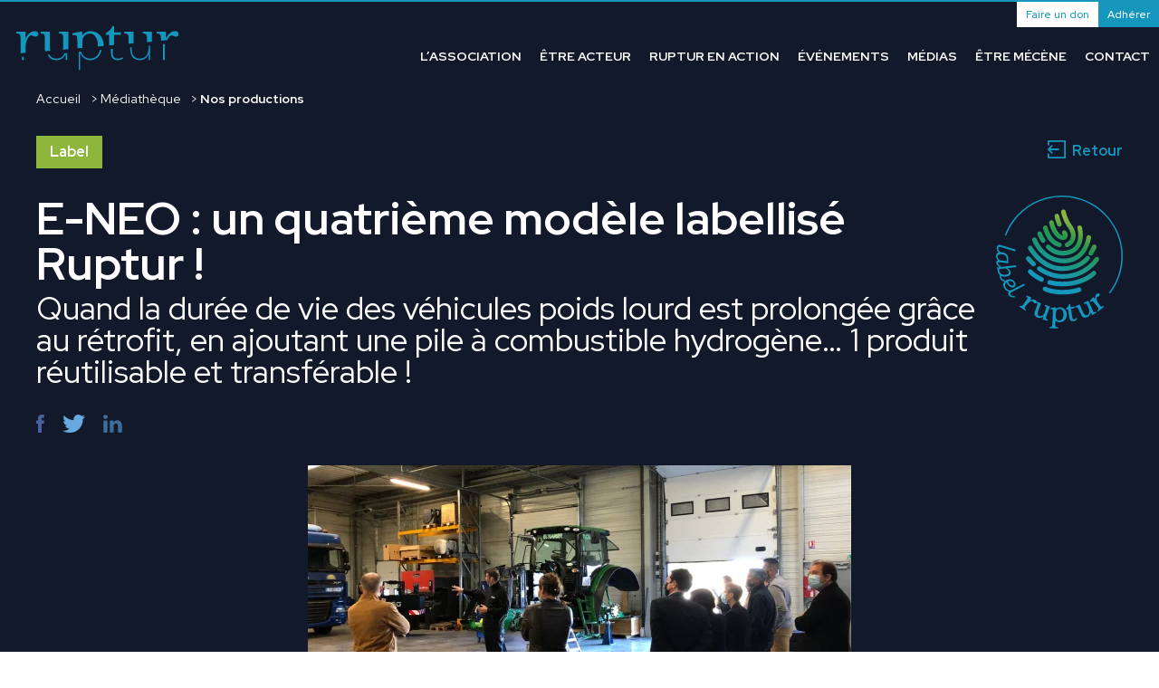

--- FILE ---
content_type: text/html; charset=UTF-8
request_url: https://www.ruptur.fr/medias/tous-les-medias/e-neo-un-quatrieme-modele-labellise-ruptur/
body_size: 21386
content:
<!DOCTYPE html>
<html lang="fr-FR">
<head>
  <meta charset="UTF-8">
<script type="text/javascript">
/* <![CDATA[ */
var gform;gform||(document.addEventListener("gform_main_scripts_loaded",function(){gform.scriptsLoaded=!0}),document.addEventListener("gform/theme/scripts_loaded",function(){gform.themeScriptsLoaded=!0}),window.addEventListener("DOMContentLoaded",function(){gform.domLoaded=!0}),gform={domLoaded:!1,scriptsLoaded:!1,themeScriptsLoaded:!1,isFormEditor:()=>"function"==typeof InitializeEditor,callIfLoaded:function(o){return!(!gform.domLoaded||!gform.scriptsLoaded||!gform.themeScriptsLoaded&&!gform.isFormEditor()||(gform.isFormEditor()&&console.warn("The use of gform.initializeOnLoaded() is deprecated in the form editor context and will be removed in Gravity Forms 3.1."),o(),0))},initializeOnLoaded:function(o){gform.callIfLoaded(o)||(document.addEventListener("gform_main_scripts_loaded",()=>{gform.scriptsLoaded=!0,gform.callIfLoaded(o)}),document.addEventListener("gform/theme/scripts_loaded",()=>{gform.themeScriptsLoaded=!0,gform.callIfLoaded(o)}),window.addEventListener("DOMContentLoaded",()=>{gform.domLoaded=!0,gform.callIfLoaded(o)}))},hooks:{action:{},filter:{}},addAction:function(o,r,e,t){gform.addHook("action",o,r,e,t)},addFilter:function(o,r,e,t){gform.addHook("filter",o,r,e,t)},doAction:function(o){gform.doHook("action",o,arguments)},applyFilters:function(o){return gform.doHook("filter",o,arguments)},removeAction:function(o,r){gform.removeHook("action",o,r)},removeFilter:function(o,r,e){gform.removeHook("filter",o,r,e)},addHook:function(o,r,e,t,n){null==gform.hooks[o][r]&&(gform.hooks[o][r]=[]);var d=gform.hooks[o][r];null==n&&(n=r+"_"+d.length),gform.hooks[o][r].push({tag:n,callable:e,priority:t=null==t?10:t})},doHook:function(r,o,e){var t;if(e=Array.prototype.slice.call(e,1),null!=gform.hooks[r][o]&&((o=gform.hooks[r][o]).sort(function(o,r){return o.priority-r.priority}),o.forEach(function(o){"function"!=typeof(t=o.callable)&&(t=window[t]),"action"==r?t.apply(null,e):e[0]=t.apply(null,e)})),"filter"==r)return e[0]},removeHook:function(o,r,t,n){var e;null!=gform.hooks[o][r]&&(e=(e=gform.hooks[o][r]).filter(function(o,r,e){return!!(null!=n&&n!=o.tag||null!=t&&t!=o.priority)}),gform.hooks[o][r]=e)}});
/* ]]> */
</script>

  <meta name="viewport" content="width=device-width, initial-scale=1,maximum-scale=5">
  <link rel="apple-touch-icon" sizes="180x180" href="https://www.ruptur.fr/wp-content/themes/ruptur/assets/favicon/apple-touch-icon.png">
  <link rel="icon" type="image/png" sizes="32x32" href="https://www.ruptur.fr/wp-content/themes/ruptur/assets/favicon/favicon-32x32.png">
  <link rel="icon" type="image/png" sizes="16x16" href="https://www.ruptur.fr/wp-content/themes/ruptur/assets/favicon/favicon-16x16.png">
  <link rel="shortcut icon" type="image/x-icon" href="https://www.ruptur.fr/wp-content/themes/ruptur/assets/favicon/favicon.ico?v=2"  />
  <link rel="icon" type="image/png" href="https://www.ruptur.fr/wp-content/themes/ruptur/assets/favicon/favicon.png">
  <link rel="manifest" href="https://www.ruptur.fr/wp-content/themes/ruptur/assets/favicon/site.webmanifest">
  <link rel="mask-icon" href="https://www.ruptur.fr/wp-content/themes/ruptur/assets/favicon/safari-pinned-tab.svg" color="#1596bd">
  <meta name="msapplication-TileColor" content="#ffffff">
  <meta name="theme-color" content="#ffffff">
  <meta name='robots' content='index, follow, max-image-preview:large, max-snippet:-1, max-video-preview:-1' />

	<!-- This site is optimized with the Yoast SEO plugin v26.6 - https://yoast.com/wordpress/plugins/seo/ -->
	<title>E-NEO : un quatrième modèle labellisé Ruptur ! - Ruptur</title>
	<link rel="canonical" href="https://www.ruptur.fr/medias/tous-les-medias/e-neo-un-quatrieme-modele-labellise-ruptur/" />
	<meta property="og:locale" content="fr_FR" />
	<meta property="og:type" content="article" />
	<meta property="og:title" content="E-NEO : un quatrième modèle labellisé Ruptur ! - Ruptur" />
	<meta property="og:url" content="https://www.ruptur.fr/medias/tous-les-medias/e-neo-un-quatrieme-modele-labellise-ruptur/" />
	<meta property="og:site_name" content="Ruptur" />
	<meta property="article:publisher" content="https://www.facebook.com/RupturEconomieBleue" />
	<meta property="article:modified_time" content="2023-05-25T14:01:46+00:00" />
	<meta name="twitter:card" content="summary_large_image" />
	<meta name="twitter:site" content="@RupturEcoBleue" />
	<script type="application/ld+json" class="yoast-schema-graph">{"@context":"https://schema.org","@graph":[{"@type":"WebPage","@id":"https://www.ruptur.fr/medias/tous-les-medias/e-neo-un-quatrieme-modele-labellise-ruptur/","url":"https://www.ruptur.fr/medias/tous-les-medias/e-neo-un-quatrieme-modele-labellise-ruptur/","name":"E-NEO : un quatrième modèle labellisé Ruptur ! - Ruptur","isPartOf":{"@id":"https://www.ruptur.fr/#website"},"datePublished":"2021-10-12T13:34:31+00:00","dateModified":"2023-05-25T14:01:46+00:00","breadcrumb":{"@id":"https://www.ruptur.fr/medias/tous-les-medias/e-neo-un-quatrieme-modele-labellise-ruptur/#breadcrumb"},"inLanguage":"fr-FR","potentialAction":[{"@type":"ReadAction","target":["https://www.ruptur.fr/medias/tous-les-medias/e-neo-un-quatrieme-modele-labellise-ruptur/"]}]},{"@type":"BreadcrumbList","@id":"https://www.ruptur.fr/medias/tous-les-medias/e-neo-un-quatrieme-modele-labellise-ruptur/#breadcrumb","itemListElement":[{"@type":"ListItem","position":1,"name":"Accueil","item":"https://www.ruptur.fr/"},{"@type":"ListItem","position":2,"name":"Les médias","item":"https://www.ruptur.fr/medias/tous-les-medias/"},{"@type":"ListItem","position":3,"name":"E-NEO : un quatrième modèle labellisé Ruptur !"}]},{"@type":"WebSite","@id":"https://www.ruptur.fr/#website","url":"https://www.ruptur.fr/","name":"Ruptur","description":"Devenez acteur d&#039;une économie créative et environnementale !","publisher":{"@id":"https://www.ruptur.fr/#organization"},"alternateName":"Association Ruptur","potentialAction":[{"@type":"SearchAction","target":{"@type":"EntryPoint","urlTemplate":"https://www.ruptur.fr/?s={search_term_string}"},"query-input":{"@type":"PropertyValueSpecification","valueRequired":true,"valueName":"search_term_string"}}],"inLanguage":"fr-FR"},{"@type":"Organization","@id":"https://www.ruptur.fr/#organization","name":"Association Ruptur","alternateName":"Association Ruptur","url":"https://www.ruptur.fr/","logo":{"@type":"ImageObject","inLanguage":"fr-FR","@id":"https://www.ruptur.fr/#/schema/logo/image/","url":"https://www.ruptur.fr/wp-content/uploads/2022/11/logo-baseline.svg","contentUrl":"https://www.ruptur.fr/wp-content/uploads/2022/11/logo-baseline.svg","width":1,"height":1,"caption":"Association Ruptur"},"image":{"@id":"https://www.ruptur.fr/#/schema/logo/image/"},"sameAs":["https://www.facebook.com/RupturEconomieBleue","https://x.com/RupturEcoBleue"]}]}</script>
	<!-- / Yoast SEO plugin. -->


<link rel="alternate" type="application/rss+xml" title="Ruptur &raquo; Flux" href="https://www.ruptur.fr/feed/" />
<link rel="alternate" type="application/rss+xml" title="Ruptur &raquo; Flux des commentaires" href="https://www.ruptur.fr/comments/feed/" />
<link rel="alternate" type="text/calendar" title="Ruptur &raquo; Flux iCal" href="https://www.ruptur.fr/evenements/?ical=1" />
<link rel="alternate" title="oEmbed (JSON)" type="application/json+oembed" href="https://www.ruptur.fr/wp-json/oembed/1.0/embed?url=https%3A%2F%2Fwww.ruptur.fr%2Fmedias%2Ftous-les-medias%2Fe-neo-un-quatrieme-modele-labellise-ruptur%2F" />
<link rel="alternate" title="oEmbed (XML)" type="text/xml+oembed" href="https://www.ruptur.fr/wp-json/oembed/1.0/embed?url=https%3A%2F%2Fwww.ruptur.fr%2Fmedias%2Ftous-les-medias%2Fe-neo-un-quatrieme-modele-labellise-ruptur%2F&#038;format=xml" />
<style id='wp-img-auto-sizes-contain-inline-css' type='text/css'>
img:is([sizes=auto i],[sizes^="auto," i]){contain-intrinsic-size:3000px 1500px}
/*# sourceURL=wp-img-auto-sizes-contain-inline-css */
</style>
<style id='classic-theme-styles-inline-css' type='text/css'>
/*! This file is auto-generated */
.wp-block-button__link{color:#fff;background-color:#32373c;border-radius:9999px;box-shadow:none;text-decoration:none;padding:calc(.667em + 2px) calc(1.333em + 2px);font-size:1.125em}.wp-block-file__button{background:#32373c;color:#fff;text-decoration:none}
/*# sourceURL=/wp-includes/css/classic-themes.min.css */
</style>
<link rel='stylesheet' id='wpo_min-header-0-css' href='https://www.ruptur.fr/wp-content/cache/wpo-minify/1769158114/assets/wpo-minify-header-42c34815.min.css' type='text/css' media='all' />
<script type="text/javascript" id="wpo_min-header-0-js-extra">
/* <![CDATA[ */
var wpdm_url = {"home":"https://www.ruptur.fr/","site":"https://www.ruptur.fr/","ajax":"https://www.ruptur.fr/wp-admin/admin-ajax.php"};
var wpdm_js = {"spinner":"\u003Ci class=\"wpdm-icon wpdm-sun wpdm-spin\"\u003E\u003C/i\u003E","client_id":"15ea1479a16b750e13e3562dbbbb8f57"};
var wpdm_strings = {"pass_var":"Mot de passe v\u00e9rifi\u00e9\u00a0!","pass_var_q":"Veuillez cliquer sur le bouton suivant pour commencer le t\u00e9l\u00e9chargement.","start_dl":"Commencer le t\u00e9l\u00e9chargement"};
//# sourceURL=wpo_min-header-0-js-extra
/* ]]> */
</script>
<script type="text/javascript" src="https://www.ruptur.fr/wp-content/cache/wpo-minify/1769158114/assets/wpo-minify-header-d1f921fb.min.js" id="wpo_min-header-0-js"></script>
<link rel="https://api.w.org/" href="https://www.ruptur.fr/wp-json/" />
<link rel='shortlink' href='https://www.ruptur.fr/?p=3571' />
<meta name="tec-api-version" content="v1"><meta name="tec-api-origin" content="https://www.ruptur.fr"><link rel="alternate" href="https://www.ruptur.fr/wp-json/tribe/events/v1/" /><link rel="icon" href="https://www.ruptur.fr/wp-content/uploads/2022/11/cropped-favicon-32x32.png" sizes="32x32" />
<link rel="icon" href="https://www.ruptur.fr/wp-content/uploads/2022/11/cropped-favicon-192x192.png" sizes="192x192" />
<link rel="apple-touch-icon" href="https://www.ruptur.fr/wp-content/uploads/2022/11/cropped-favicon-180x180.png" />
<meta name="msapplication-TileImage" content="https://www.ruptur.fr/wp-content/uploads/2022/11/cropped-favicon-270x270.png" />
<meta name="generator" content="WordPress Download Manager 3.3.46" />
                <style>
        /* WPDM Link Template Styles */        </style>
          <!-- Google fonts -->
  <link rel="preconnect" href="https://fonts.gstatic.com" crossorigin>
  <link rel="preload" as="style" href="https://fonts.googleapis.com/css2?family=Red+Hat+Display:ital,wght@0,400;0,500;0,700;1,400;1,500;1,700&display=swap">
  <link rel="stylesheet" href="https://fonts.googleapis.com/css2?family=Red+Hat+Display:ital,wght@0,400;0,500;0,700;1,400;1,500;1,700&display=swap" media="print" onload="this.media='all'">
  <noscript>
    <link rel="stylesheet" href="https://fonts.googleapis.com/css2?family=Red+Hat+Display:ital,wght@0,400;0,500;0,700;1,400;1,500;1,700&display=swap">
  </noscript>
  <script>
    function launchGA(){
    var el = document.createElement('script');
    el.setAttribute('type', 'text/javascript');
    el.setAttribute('async', true);
    el.setAttribute('src', '//www.googletagmanager.com/gtag/js?id=G-RLYJE45KR7');
    //el.setAttribute('src', '//www.googletagmanager.com/gtag/js?id=GTM-M65N7ZRJ');
    document.body.append(el); window.dataLayer = window.dataLayer || [];
    function gtag(){dataLayer.push(arguments);}
    gtag('js', new Date());
    gtag('config', 'G-RLYJE45KR7', { 'anonymize_ip': true });
    gtag('config', 'G-RLYJE45KR7', {'link_attribution': true});
    //gtag('config', 'GTM-M65N7ZRJ', { 'anonymize_ip': true });
    //gtag('config', 'GTM-M65N7ZRJ', {'link_attribution': true});
    
    }
    // La fonction qui relie Axeptio au lancement du cookie Google Analytics
    void 0 === window._axcb && (window._axcb = []);
    window._axcb.push(function(axeptio) {
    axeptio.on("cookies:complete", function(choices) {
    if(choices.google_analytics) {
      launchGA();
      }
    });
    });
  </script>
<style id='global-styles-inline-css' type='text/css'>
:root{--wp--preset--aspect-ratio--square: 1;--wp--preset--aspect-ratio--4-3: 4/3;--wp--preset--aspect-ratio--3-4: 3/4;--wp--preset--aspect-ratio--3-2: 3/2;--wp--preset--aspect-ratio--2-3: 2/3;--wp--preset--aspect-ratio--16-9: 16/9;--wp--preset--aspect-ratio--9-16: 9/16;--wp--preset--color--black: #000000;--wp--preset--color--cyan-bluish-gray: #abb8c3;--wp--preset--color--white: #ffffff;--wp--preset--color--pale-pink: #f78da7;--wp--preset--color--vivid-red: #cf2e2e;--wp--preset--color--luminous-vivid-orange: #ff6900;--wp--preset--color--luminous-vivid-amber: #fcb900;--wp--preset--color--light-green-cyan: #7bdcb5;--wp--preset--color--vivid-green-cyan: #00d084;--wp--preset--color--pale-cyan-blue: #8ed1fc;--wp--preset--color--vivid-cyan-blue: #0693e3;--wp--preset--color--vivid-purple: #9b51e0;--wp--preset--gradient--vivid-cyan-blue-to-vivid-purple: linear-gradient(135deg,rgb(6,147,227) 0%,rgb(155,81,224) 100%);--wp--preset--gradient--light-green-cyan-to-vivid-green-cyan: linear-gradient(135deg,rgb(122,220,180) 0%,rgb(0,208,130) 100%);--wp--preset--gradient--luminous-vivid-amber-to-luminous-vivid-orange: linear-gradient(135deg,rgb(252,185,0) 0%,rgb(255,105,0) 100%);--wp--preset--gradient--luminous-vivid-orange-to-vivid-red: linear-gradient(135deg,rgb(255,105,0) 0%,rgb(207,46,46) 100%);--wp--preset--gradient--very-light-gray-to-cyan-bluish-gray: linear-gradient(135deg,rgb(238,238,238) 0%,rgb(169,184,195) 100%);--wp--preset--gradient--cool-to-warm-spectrum: linear-gradient(135deg,rgb(74,234,220) 0%,rgb(151,120,209) 20%,rgb(207,42,186) 40%,rgb(238,44,130) 60%,rgb(251,105,98) 80%,rgb(254,248,76) 100%);--wp--preset--gradient--blush-light-purple: linear-gradient(135deg,rgb(255,206,236) 0%,rgb(152,150,240) 100%);--wp--preset--gradient--blush-bordeaux: linear-gradient(135deg,rgb(254,205,165) 0%,rgb(254,45,45) 50%,rgb(107,0,62) 100%);--wp--preset--gradient--luminous-dusk: linear-gradient(135deg,rgb(255,203,112) 0%,rgb(199,81,192) 50%,rgb(65,88,208) 100%);--wp--preset--gradient--pale-ocean: linear-gradient(135deg,rgb(255,245,203) 0%,rgb(182,227,212) 50%,rgb(51,167,181) 100%);--wp--preset--gradient--electric-grass: linear-gradient(135deg,rgb(202,248,128) 0%,rgb(113,206,126) 100%);--wp--preset--gradient--midnight: linear-gradient(135deg,rgb(2,3,129) 0%,rgb(40,116,252) 100%);--wp--preset--font-size--small: 13px;--wp--preset--font-size--medium: 20px;--wp--preset--font-size--large: 36px;--wp--preset--font-size--x-large: 42px;--wp--preset--spacing--20: 0.44rem;--wp--preset--spacing--30: 0.67rem;--wp--preset--spacing--40: 1rem;--wp--preset--spacing--50: 1.5rem;--wp--preset--spacing--60: 2.25rem;--wp--preset--spacing--70: 3.38rem;--wp--preset--spacing--80: 5.06rem;--wp--preset--shadow--natural: 6px 6px 9px rgba(0, 0, 0, 0.2);--wp--preset--shadow--deep: 12px 12px 50px rgba(0, 0, 0, 0.4);--wp--preset--shadow--sharp: 6px 6px 0px rgba(0, 0, 0, 0.2);--wp--preset--shadow--outlined: 6px 6px 0px -3px rgb(255, 255, 255), 6px 6px rgb(0, 0, 0);--wp--preset--shadow--crisp: 6px 6px 0px rgb(0, 0, 0);}:where(.is-layout-flex){gap: 0.5em;}:where(.is-layout-grid){gap: 0.5em;}body .is-layout-flex{display: flex;}.is-layout-flex{flex-wrap: wrap;align-items: center;}.is-layout-flex > :is(*, div){margin: 0;}body .is-layout-grid{display: grid;}.is-layout-grid > :is(*, div){margin: 0;}:where(.wp-block-columns.is-layout-flex){gap: 2em;}:where(.wp-block-columns.is-layout-grid){gap: 2em;}:where(.wp-block-post-template.is-layout-flex){gap: 1.25em;}:where(.wp-block-post-template.is-layout-grid){gap: 1.25em;}.has-black-color{color: var(--wp--preset--color--black) !important;}.has-cyan-bluish-gray-color{color: var(--wp--preset--color--cyan-bluish-gray) !important;}.has-white-color{color: var(--wp--preset--color--white) !important;}.has-pale-pink-color{color: var(--wp--preset--color--pale-pink) !important;}.has-vivid-red-color{color: var(--wp--preset--color--vivid-red) !important;}.has-luminous-vivid-orange-color{color: var(--wp--preset--color--luminous-vivid-orange) !important;}.has-luminous-vivid-amber-color{color: var(--wp--preset--color--luminous-vivid-amber) !important;}.has-light-green-cyan-color{color: var(--wp--preset--color--light-green-cyan) !important;}.has-vivid-green-cyan-color{color: var(--wp--preset--color--vivid-green-cyan) !important;}.has-pale-cyan-blue-color{color: var(--wp--preset--color--pale-cyan-blue) !important;}.has-vivid-cyan-blue-color{color: var(--wp--preset--color--vivid-cyan-blue) !important;}.has-vivid-purple-color{color: var(--wp--preset--color--vivid-purple) !important;}.has-black-background-color{background-color: var(--wp--preset--color--black) !important;}.has-cyan-bluish-gray-background-color{background-color: var(--wp--preset--color--cyan-bluish-gray) !important;}.has-white-background-color{background-color: var(--wp--preset--color--white) !important;}.has-pale-pink-background-color{background-color: var(--wp--preset--color--pale-pink) !important;}.has-vivid-red-background-color{background-color: var(--wp--preset--color--vivid-red) !important;}.has-luminous-vivid-orange-background-color{background-color: var(--wp--preset--color--luminous-vivid-orange) !important;}.has-luminous-vivid-amber-background-color{background-color: var(--wp--preset--color--luminous-vivid-amber) !important;}.has-light-green-cyan-background-color{background-color: var(--wp--preset--color--light-green-cyan) !important;}.has-vivid-green-cyan-background-color{background-color: var(--wp--preset--color--vivid-green-cyan) !important;}.has-pale-cyan-blue-background-color{background-color: var(--wp--preset--color--pale-cyan-blue) !important;}.has-vivid-cyan-blue-background-color{background-color: var(--wp--preset--color--vivid-cyan-blue) !important;}.has-vivid-purple-background-color{background-color: var(--wp--preset--color--vivid-purple) !important;}.has-black-border-color{border-color: var(--wp--preset--color--black) !important;}.has-cyan-bluish-gray-border-color{border-color: var(--wp--preset--color--cyan-bluish-gray) !important;}.has-white-border-color{border-color: var(--wp--preset--color--white) !important;}.has-pale-pink-border-color{border-color: var(--wp--preset--color--pale-pink) !important;}.has-vivid-red-border-color{border-color: var(--wp--preset--color--vivid-red) !important;}.has-luminous-vivid-orange-border-color{border-color: var(--wp--preset--color--luminous-vivid-orange) !important;}.has-luminous-vivid-amber-border-color{border-color: var(--wp--preset--color--luminous-vivid-amber) !important;}.has-light-green-cyan-border-color{border-color: var(--wp--preset--color--light-green-cyan) !important;}.has-vivid-green-cyan-border-color{border-color: var(--wp--preset--color--vivid-green-cyan) !important;}.has-pale-cyan-blue-border-color{border-color: var(--wp--preset--color--pale-cyan-blue) !important;}.has-vivid-cyan-blue-border-color{border-color: var(--wp--preset--color--vivid-cyan-blue) !important;}.has-vivid-purple-border-color{border-color: var(--wp--preset--color--vivid-purple) !important;}.has-vivid-cyan-blue-to-vivid-purple-gradient-background{background: var(--wp--preset--gradient--vivid-cyan-blue-to-vivid-purple) !important;}.has-light-green-cyan-to-vivid-green-cyan-gradient-background{background: var(--wp--preset--gradient--light-green-cyan-to-vivid-green-cyan) !important;}.has-luminous-vivid-amber-to-luminous-vivid-orange-gradient-background{background: var(--wp--preset--gradient--luminous-vivid-amber-to-luminous-vivid-orange) !important;}.has-luminous-vivid-orange-to-vivid-red-gradient-background{background: var(--wp--preset--gradient--luminous-vivid-orange-to-vivid-red) !important;}.has-very-light-gray-to-cyan-bluish-gray-gradient-background{background: var(--wp--preset--gradient--very-light-gray-to-cyan-bluish-gray) !important;}.has-cool-to-warm-spectrum-gradient-background{background: var(--wp--preset--gradient--cool-to-warm-spectrum) !important;}.has-blush-light-purple-gradient-background{background: var(--wp--preset--gradient--blush-light-purple) !important;}.has-blush-bordeaux-gradient-background{background: var(--wp--preset--gradient--blush-bordeaux) !important;}.has-luminous-dusk-gradient-background{background: var(--wp--preset--gradient--luminous-dusk) !important;}.has-pale-ocean-gradient-background{background: var(--wp--preset--gradient--pale-ocean) !important;}.has-electric-grass-gradient-background{background: var(--wp--preset--gradient--electric-grass) !important;}.has-midnight-gradient-background{background: var(--wp--preset--gradient--midnight) !important;}.has-small-font-size{font-size: var(--wp--preset--font-size--small) !important;}.has-medium-font-size{font-size: var(--wp--preset--font-size--medium) !important;}.has-large-font-size{font-size: var(--wp--preset--font-size--large) !important;}.has-x-large-font-size{font-size: var(--wp--preset--font-size--x-large) !important;}
/*# sourceURL=global-styles-inline-css */
</style>
</head>
<body class="wp-singular media-template-default single single-media postid-3571 wp-embed-responsive wp-theme-ruptur tribe-no-js">
  <div id="container">
    <header id="header" role="banner">
      <div class="wrapper">
        <div class="inner topzone">
          <nav id="menu_secondaire">
            <div id="menu-location-" class="menu-menu-secondaire-container"><ul id="menu-menu-secondaire" class="menu"><li id="menu-item-18515" class="bg white menu-item menu-item-type-custom menu-item-object-custom menu-item-18515"><a title="Faire un don" target="_blank" rel="noopener" href="https://souteneznous.ruptur.fr/donation/">Faire un don</a></li>
<li id="menu-item-18517" class="bg blue menu-item menu-item-type-custom menu-item-object-custom menu-item-18517"><a title="Adhérer" href="https://www.ruptur.fr/adherer-a-lassociation/">Adhérer</a></li>
</ul></div>          </nav>
        </div>
        <div class="inner">
          <div class="logo"><a href="https://www.ruptur.fr" title="Revenir à la page d'accueil" rel="nofollow"><span class="glyph"><svg class="icon icon-logo"><use xlink:href="https://www.ruptur.fr/wp-content/themes/ruptur/assets/svg/symbol-defs.svg#icon-logo"></use></svg></span><span>Ruptur</span></a></div>
                    <nav id="menu">
            <div id="menu-location-main-menu" class="menu-menu-container"><ul id="menu-menu" class="menu"><li id="menu-item-193" class="cacher menu-item menu-item-type-post_type menu-item-object-page menu-item-home menu-item-193"><a title="Accueil" href="https://www.ruptur.fr/">Accueil</a></li>
<li id="menu-item-195" class="menu-item menu-item-type-post_type menu-item-object-page menu-item-has-children menu-item-195"><a title="L’association Ruptur" href="https://www.ruptur.fr/lassociation-ruptur/notre-raison-detre/">L’association</a>
<div class='wrapper-menu'><div class='inner-menu'>
<div class="titre">L'association Ruptur</div><div class="description"><p>Dynamique régionale, association de mission d'intérêt général, Ruptur est portée par des entrepreneurs ligériens dans le but de coconstruire, avec les acteurs multiculturels en place, une économie créative, environnementale et inclusive, dans une ambition de transmission des clés de penser et entreprendre autrement pour le bien commun.</p></div>
<ul id='mega-1' class='sub-menu niveau-2'>
	<li id="menu-item-196" class="menu-item menu-item-type-post_type menu-item-object-page menu-item-196"><a title="Notre raison d’être" href="https://www.ruptur.fr/lassociation-ruptur/notre-raison-detre/">Notre raison d’être</a></li>
	<li id="menu-item-197" class="menu-item menu-item-type-post_type menu-item-object-page menu-item-197"><a title="Une inspiration : l’économie bleue" href="https://www.ruptur.fr/lassociation-ruptur/une-inspiration-leconomie-bleue/">Une inspiration : l’économie bleue</a></li>
	<li id="menu-item-198" class="menu-item menu-item-type-post_type menu-item-object-page menu-item-198"><a title="Une histoire d’entrepreneurs" href="https://www.ruptur.fr/lassociation-ruptur/une-histoire-dentrepreneurs/">Une histoire d’entrepreneurs</a></li>
	<li id="menu-item-205" class="menu-item menu-item-type-post_type menu-item-object-page menu-item-205"><a title="Notre mission" href="https://www.ruptur.fr/lassociation-ruptur/notre-mission/">Notre mission</a></li>
	<li id="menu-item-199" class="menu-item menu-item-type-post_type menu-item-object-page menu-item-has-children menu-item-199"><a title="Notre organisation" href="https://www.ruptur.fr/lassociation-ruptur/notre-organisation/">Notre organisation</a>
	<ul class='sub-menu niveau-3'>
		<li id="menu-item-200" class="menu-item menu-item-type-post_type menu-item-object-page menu-item-200"><a title="La gouvernance" href="https://www.ruptur.fr/lassociation-ruptur/notre-organisation/#trombinoscope_57_1">La gouvernance</a></li>
		<li id="menu-item-201" class="menu-item menu-item-type-post_type menu-item-object-page menu-item-201"><a title="Les membres" href="https://www.ruptur.fr/lassociation-ruptur/notre-organisation/#texte_simple_57_2">Les membres</a></li>
		<li id="menu-item-202" class="menu-item menu-item-type-post_type menu-item-object-page menu-item-202"><a title="Les mécènes" href="https://www.ruptur.fr/lassociation-ruptur/notre-organisation/#liste_logos_57_3">Les mécènes</a></li>
		<li id="menu-item-203" class="menu-item menu-item-type-post_type menu-item-object-page menu-item-203"><a title="Les partenaires" href="https://www.ruptur.fr/lassociation-ruptur/notre-organisation/#liste_logos_57_4">Les partenaires</a></li>
		<li id="menu-item-204" class="menu-item menu-item-type-post_type menu-item-object-page menu-item-204"><a title="L’équipe" href="https://www.ruptur.fr/lassociation-ruptur/notre-organisation/#trombinoscope_57_6">L’équipe</a></li>
	</ul>
</li>
</ul></div></div>
</li>
<li id="menu-item-212" class="menu-item menu-item-type-post_type menu-item-object-page menu-item-has-children menu-item-212"><a title="Être acteur Ruptur" href="https://www.ruptur.fr/etre-acteur-ruptur/">Être acteur</a>
<div class='wrapper-menu'><div class='inner-menu'>
<div class="titre">Être acteur Ruptur</div><div class="description"><p>Être acteur de Ruptur c’est quel que soit son métier, son secteur, son âge : soutenir la cause environnementale vue par le prisme économique, partager des bonnes pratiques, participer à une dynamique transverse, initier et développer des projets concrets, transmettre à nos enfants un truc en plus.</p><a class="btn uppercase" href="https://www.ruptur.fr/adherer-a-lassociation/" title="Adhérer à Ruptur">Adhérer à Ruptur</a><br><br><a class="btn uppercase" href="https://www.ruptur.fr/contact/contacter-lassociation/" title="Contactez-nous !">Contactez-nous !</a></div>
<ul id='mega-2' class='sub-menu niveau-2'>
	<li id="menu-item-213" class="menu-item menu-item-type-post_type menu-item-object-page menu-item-has-children menu-item-213"><a title="En entreprise" href="https://www.ruptur.fr/etre-acteur-ruptur/en-entreprise/">Entreprise</a>
	<ul class='sub-menu niveau-3'>
		<li id="menu-item-214" class="menu-item menu-item-type-post_type menu-item-object-page menu-item-214"><a title="Agir en tant que dirigeant" href="https://www.ruptur.fr/etre-acteur-ruptur/en-entreprise/#texte_image_86_1">Agir en tant que dirigeant</a></li>
		<li id="menu-item-215" class="menu-item menu-item-type-post_type menu-item-object-page menu-item-215"><a title="Agir en tant que collaborateur" href="https://www.ruptur.fr/etre-acteur-ruptur/en-entreprise/#texte_image_86_2">Agir en tant que collaborateur</a></li>
	</ul>
</li>
	<li id="menu-item-216" class="menu-item menu-item-type-post_type menu-item-object-page menu-item-has-children menu-item-216"><a title="En collectivité" href="https://www.ruptur.fr/etre-acteur-ruptur/en-collectivite/">Collectivité</a>
	<ul class='sub-menu niveau-3'>
		<li id="menu-item-217" class="menu-item menu-item-type-post_type menu-item-object-page menu-item-217"><a title="Agir en tant que collectivité territoriale" href="https://www.ruptur.fr/etre-acteur-ruptur/en-collectivite/#texte_image_92_2">Agir en tant que collectivité territoriale</a></li>
	</ul>
</li>
	<li id="menu-item-218" class="menu-item menu-item-type-post_type menu-item-object-page menu-item-has-children menu-item-218"><a title="En école" href="https://www.ruptur.fr/etre-acteur-ruptur/en-etablissement-scolaire/">Établissement d’enseignement</a>
	<ul class='sub-menu niveau-3'>
		<li id="menu-item-219" class="menu-item menu-item-type-post_type menu-item-object-page menu-item-219"><a title="Ruptur et les écoles" href="https://www.ruptur.fr/etre-acteur-ruptur/en-etablissement-scolaire/#texte_image_96_1">Agir en tant qu’établissement d’enseignement</a></li>
		<li id="menu-item-220" class="menu-item menu-item-type-post_type menu-item-object-page menu-item-220"><a title="Les actions avec les écoles" href="https://www.ruptur.fr/etre-acteur-ruptur/en-etablissement-scolaire/#texte_image_96_2">Agir en tant qu’étudiant</a></li>
	</ul>
</li>
	<li id="menu-item-8572" class="menu-item menu-item-type-post_type menu-item-object-page menu-item-has-children menu-item-8572"><a href="https://www.ruptur.fr/etre-acteur-ruptur/agir-en-tant-que-particulier/">Particulier</a>
	<ul class='sub-menu niveau-3'>
		<li id="menu-item-221" class="menu-item menu-item-type-post_type menu-item-object-page menu-item-221"><a title="Agir en tant que particulier" href="https://www.ruptur.fr/etre-acteur-ruptur/agir-en-tant-que-particulier/">Agir en tant que particulier</a></li>
	</ul>
</li>
</ul></div></div>
</li>
<li id="menu-item-222" class="menu-item menu-item-type-post_type menu-item-object-page menu-item-has-children menu-item-222"><a title="Ruptur en action" href="https://www.ruptur.fr/ruptur-en-action/">Ruptur en action</a>
<div class='wrapper-menu'><div class='inner-menu'>
<div class="titre">Ruptur en action</div><div class="description"><p>Pour faciliter la transformation environnementale et inclusive des modèles économiques des entreprises et des territoires, Ruptur mène différentes activités.</p></div>
<ul id='mega-3' class='sub-menu niveau-2'>
	<li id="menu-item-223" class="menu-item menu-item-type-post_type menu-item-object-page menu-item-has-children menu-item-223"><a title="Les chantiers Ruptur" href="https://www.ruptur.fr/ruptur-en-action/les-chantiers-ruptur/">Les chantiers Ruptur</a>
	<ul class='sub-menu niveau-3'>
		<li id="menu-item-29184" class="menu-item menu-item-type-post_type menu-item-object-page menu-item-29184"><a href="https://www.ruptur.fr/ruptur-en-action/les-chantiers-ruptur/challengez-votre-modele/">Challenger son business model</a></li>
		<li id="menu-item-227" class="menu-item menu-item-type-post_type menu-item-object-page menu-item-227"><a title="Chantier Zones d&rsquo;activités / quartier économiques" href="https://www.ruptur.fr/ruptur-en-action/les-chantiers-ruptur/chantier-zones-dactivites-quartiers-economiques/">Chantier Zones d’activités / quartiers économiques</a></li>
		<li id="menu-item-225" class="menu-item menu-item-type-post_type menu-item-object-page menu-item-225"><a title="Comptabilité en triple capital" href="https://www.ruptur.fr/ruptur-en-action/les-chantiers-ruptur/chantier-comptabilite-en-triple-capital/">Chantier Comptabilité en triple capital</a></li>
		<li id="menu-item-226" class="menu-item menu-item-type-post_type menu-item-object-page menu-item-226"><a title="BTP Construction-déconstruction" href="https://www.ruptur.fr/ruptur-en-action/les-chantiers-ruptur/chantier-btp/">Chantier BTP</a></li>
		<li id="menu-item-224" class="menu-item menu-item-type-post_type menu-item-object-page menu-item-224"><a title="Chantier mobilité" href="https://www.ruptur.fr/ruptur-en-action/les-chantiers-ruptur/chantier-mobilite/">Chantier Mobilité</a></li>
		<li id="menu-item-228" class="menu-item menu-item-type-post_type menu-item-object-page menu-item-228"><a title="Achats-approvisionnements bleus" href="https://www.ruptur.fr/ruptur-en-action/les-chantiers-ruptur/chantier-achats-approvisionnements/">Chantier Achats-Approvisionnements</a></li>
	</ul>
</li>
	<li id="menu-item-8412" class="menu-item menu-item-type-post_type menu-item-object-page menu-item-has-children menu-item-8412"><a title="Le label Ruptur" href="https://www.ruptur.fr/ruptur-en-action/le-label-ruptur/">Le label Ruptur</a>
	<ul class='sub-menu niveau-3'>
		<li id="menu-item-8462" class="menu-item menu-item-type-post_type menu-item-object-page menu-item-8462"><a title="Labellisés 2021" href="https://www.ruptur.fr/ruptur-en-action/le-label-ruptur/labellises-2021/">Labellisés 2021</a></li>
		<li id="menu-item-8463" class="menu-item menu-item-type-post_type menu-item-object-page menu-item-8463"><a title="Labellisés 2022" href="https://www.ruptur.fr/ruptur-en-action/le-label-ruptur/labellises-2022/">Labellisés 2022</a></li>
		<li id="menu-item-23314" class="menu-item menu-item-type-post_type menu-item-object-page menu-item-23314"><a href="https://www.ruptur.fr/ruptur-en-action/le-label-ruptur/labellises-2023/">Labellisés 2023</a></li>
		<li id="menu-item-31158" class="menu-item menu-item-type-post_type menu-item-object-page menu-item-31158"><a href="https://www.ruptur.fr/ruptur-en-action/le-label-ruptur/labellises-2024/">Labellisés 2024</a></li>
	</ul>
</li>
	<li id="menu-item-13533" class="menu-item menu-item-type-post_type menu-item-object-page menu-item-has-children menu-item-13533"><a href="https://www.ruptur.fr/ruptur-en-action/la-transmission-transgenerationnelle/">La transmission transgénérationnelle</a>
	<ul class='sub-menu niveau-3'>
		<li id="menu-item-10794" class="menu-item menu-item-type-post_type menu-item-object-action menu-item-10794"><a title="FAISONS DEMAIN : Un programme pédagogique pour les établissements d’enseignement" href="https://www.ruptur.fr/sous-chantiers/un-programme-pedagogique-pour-les-etablissements-denseignement/">FAISONS DEMAIN : Un programme pédagogique pour les établissements d’enseignement</a></li>
	</ul>
</li>
</ul></div></div>
</li>
<li id="menu-item-210" class="menu-item menu-item-type-post_type menu-item-object-page menu-item-210"><a title="Les événements" href="https://www.ruptur.fr/evenements/">Événements</a></li>
<li id="menu-item-236" class="menu-item menu-item-type-post_type menu-item-object-page menu-item-has-children menu-item-236"><a title="Médias" href="https://www.ruptur.fr/medias/tous-les-medias/">Médias</a>
<div class='wrapper-menu'><div class='inner-menu'>
<div class="titre">Médias</div><div class="description"><p>Suivez nos actualités et retrouvez toutes nos productions, fruit du travail de nos membres, en open source pour vous inspirer et vous aider à mettre en place des actions concrètes liées à nos chantiers dans vos structures.<br />
<br />
</p></div>
<ul id='mega-4' class='sub-menu niveau-2'>
	<li id="menu-item-387" class="menu-item menu-item-type-post_type_archive menu-item-object-media menu-item-387"><a title="Nos productions" href="https://www.ruptur.fr/medias/tous-les-medias/">Nos productions</a></li>
	<li id="menu-item-2899" class="menu-item menu-item-type-post_type menu-item-object-page current_page_parent menu-item-2899"><a title="Nos actualités" href="https://www.ruptur.fr/medias/blog/">Nos actualités</a></li>
</ul></div></div>
</li>
<li id="menu-item-5733" class="menu-item menu-item-type-post_type menu-item-object-page menu-item-5733"><a href="https://www.ruptur.fr/etre-mecene/">Être mécène</a></li>
<li id="menu-item-237" class="menu-item menu-item-type-post_type menu-item-object-page menu-item-237"><a title="Contact" href="https://www.ruptur.fr/contact/contacter-lassociation/">Contact</a></li>
<li id="menu-item-18471" class="bg cacher menu-item menu-item-type-custom menu-item-object-custom menu-item-18471"><a title="Faire un don" target="_blank" rel="noopener" href="https://souteneznous.ruptur.fr/donation/">Faire un don</a></li>
<li id="menu-item-18473" class="bg blue cacher menu-item menu-item-type-custom menu-item-object-custom menu-item-18473"><a title="Adhérer" href="https://souteneznous.ruptur.fr/adhesion/">Adhérer</a></li>
<li id="menu-item-459" class="bg membre cacher menu-item menu-item-type-custom menu-item-object-custom menu-item-459"><a title="Accès membre" target="_blank" rel="noopener" href="https://communaute.ruptur.org/login/">Accès membre</a></li>
</ul></div>          </nav>
                    <div class="burgerNav">
            <a href="javascript:;" id="mobile_menu_burger" class="wpmm-button">
              <div class="inside"><span></span><span></span><span></span><p>Menu</p></div>
            </a>
          </div>
        </div>
      </div>
    </header><main id="content">
  <section id="haut_de_page">  <div class="barre_fil_dariane"><div class="wrapper"><p id="breadcrumbs"><span><span><a href="https://www.ruptur.fr">Accueil</a></span> > <span><a href="https://www.ruptur.fr/medias/tous-les-medias/">Médiathèque</a></span> > <span><a href="https://www.ruptur.fr/medias/tous-les-medias/"><strong class="breadcrumb_last">Nos productions</strong></a></span></span></p></div></div>  <div class="wrapper">
    <div class="inner">
      <div class="topTitle clearfix"><div class="type_retour"><div class="type label">Label</div><div class="bouton retourCPT"><a href="https://www.ruptur.fr/medias/tous-les-medias/" title="Retour"><span class="glyph"><svg class="icon icon icon-acces"><use xlink:href="https://www.ruptur.fr/wp-content/themes/ruptur/assets/svg/symbol-defs.svg#icon-acces"></use></svg></span><span>Retour</span></a></div></div><figure class="icone"><img class="attachment-full size-full" src="https://www.ruptur.fr/wp-content/uploads/2023/01/labelRuptur.svg" alt="labelRuptur" loading="lazy" width="0" height="0"></figure><h1 class="titre">E-NEO : un quatrième modèle labellisé Ruptur !</h1><h2 class="complement_titre">Quand la durée de vie des véhicules poids lourd est prolongée grâce au rétrofit, en ajoutant une pile à combustible hydrogène… 1 produit réutilisable et transférable !</h2></div><div class="partage_rs"><a href="http://www.facebook.com/sharer.php?u=https://www.ruptur.fr/medias/tous-les-medias/e-neo-un-quatrieme-modele-labellise-ruptur/" rel="nofollow" title="Partager sur Facebook" class="glyph" target="_blank" rel="noopener"><svg class="icon icon-FCB"><use xlink:href="https://www.ruptur.fr/wp-content/themes/ruptur/assets/svg/symbol-defs.svg#icon-FCB"></use></svg></a><a href="http://twitter.com/share?text=E-NEO : un quatrième modèle labellisé Ruptur !&url=https://www.ruptur.fr/medias/tous-les-medias/e-neo-un-quatrieme-modele-labellise-ruptur/" rel="nofollow" title="Partager sur Twitter" class="glyph" target="_blank" rel="noopener"><svg class="icon icon-TWT"><use xlink:href="https://www.ruptur.fr/wp-content/themes/ruptur/assets/svg/symbol-defs.svg#icon-TWT"></use></svg></a><a href="http://www.linkedin.com/shareArticle?mini=true&url=https://www.ruptur.fr/medias/tous-les-medias/e-neo-un-quatrieme-modele-labellise-ruptur/&title=E-NEO : un quatrième modèle labellisé Ruptur !" rel="nofollow" class="glyph" target="_blank" rel="noopener"><svg class="icon icon-LKD"><use xlink:href="https://www.ruptur.fr/wp-content/themes/ruptur/assets/svg/symbol-defs.svg#icon-LKD"></use></svg></a></div><figure class="image"><img class="attachment-full size-full" src="https://www.ruptur.fr/wp-content/uploads/2023/05/©-Ruptur-Comite-label-YUNIBOAT8.png" alt="© Ruptur Comité label YUNIBOAT(8)" loading="lazy" srcset="https://www.ruptur.fr/wp-content/uploads/2023/05/©-Ruptur-Comite-label-YUNIBOAT8.png 600w, https://www.ruptur.fr/wp-content/uploads/2023/05/©-Ruptur-Comite-label-YUNIBOAT8-300x160.png 300w" sizes="(max-width: 600px) 100vw, 600px" width="600" height="320"></figure>    </div>
  </div>
</section><section id="detail_media"><div class="wrapperMedia"><div class="constructeur"><section id="texte_simple_3571_" class="bloc_flexible texte_simple"><div class="wrapper"><div class="inner"><div class="contenu"><h3>En Septembre 2021, Ruptur labellisait un quatrième projet bleu : E-NEO (85) porté par Jérémy CANTIN.</h3>
<p>&nbsp;</p>
<p>Le modèle consiste à <strong>convertir des véhicules thermiques en véhicules électriques alimentés par une pile à combustible et des réservoirs d’hydrogène (appelé aussi : Rétrofit)</strong>. Une solution de bon sens quand on sait que la rénovation, comme dans le secteur du bâtiment, est bien moins consommatrice de CO2 que la construction. Une solution durable aussi quand on sait que le véhicule ainsi transformé voit sa durée de vie prolongée, grâce au rétrofit. Une idée d’économie circulaire poussée à l’extrême avec un produit réutilisable et transférable sur un même type de véhicule.</p>
<p>Un modèle totalement trublion qui nécessite de faire bouger les lignes réglementaires, avec un premier résultat concluant, en participant à la rédaction de l’Arrêté du 13 mars 2020 relatif aux conditions de transformation des véhicules à motorisation thermique en motorisation électrique à batterie ou à pile à combustible, publié au Journal Officiel – et l’identification récente du modèle E-NEO par le ministère des Transports comme étant un des seuls acteurs en France sur le marché de la conversion électrique et hydrogène des poids lourd, aujourd’hui en capacité de rendre l’hydrogène accessible à court terme au plus grand nombre de transporteurs.</p>
<p>Un modèle pensé à 360° – aujourd’hui, demain, après-demain – par un homme qui sait d’où il vient et où il va, authentique assemblage de simplicité tout en technicité, de passion et de riches collaborations, d’audace explosant d’enthousiasme, modèle de persévérance, d’humilité et de bon sens.</p>
</div></div></div></section> <section id="videobloc_3571_" class="bloc_flexible videobloc"><div class="wrapper"><div class="inner"><a href="javascript:;" class="lien_video_V" data-izimodal-open="#video_5125"><img src="https://img.youtube.com/vi/bmbBlKWst_0/hqdefault.jpg" alt="Vignette de la vidéo" loading="lazy"><div class="info"><div class="glyph"><svg class="icon icon-pucePlayer"><use xlink:href="https://www.ruptur.fr/wp-content/themes/ruptur/assets/svg/symbol-defs.svg#icon-pucePlayer"></use></svg></div><p class="texte">À découvrir en vidéo :</p><p class="titre">Témoignage de Jérémy Cantin, dirigeant d’E-NEO</p></div><div id="video_5125" class="video-Bloc" data-izimodal-transitionin="fadeInDown" data-izimodal-iframeURL="https://www.youtube.com/embed/bmbBlKWst_0?rel=0&autoplay=1"></div></a></div></div></section><section id="longue_image_3571_" class="bloc_flexible longue_image"><div class="wrapper"><div class="inner"><img class="attachment-full size-full" src="https://www.ruptur.fr/wp-content/uploads/2023/01/ficher-eneo-label.jpg" alt="ficher eneo-label" loading="lazy" srcset="https://www.ruptur.fr/wp-content/uploads/2023/01/ficher-eneo-label.jpg 780w, https://www.ruptur.fr/wp-content/uploads/2023/01/ficher-eneo-label-300x185.jpg 300w, https://www.ruptur.fr/wp-content/uploads/2023/01/ficher-eneo-label-768x473.jpg 768w" sizes="(max-width: 780px) 100vw, 780px" width="780" height="480"></div></div></section></div><div id="sidebar_media" class="sidebar"><div class="bloc ShowMoreBloc"><p class="titre h3-like">Pour aller plus loin...</p><figure class="image"><img class="attachment-full size-full" src="https://www.ruptur.fr/wp-content/uploads/2023/01/logo-eneo.jpg" alt="logo-eneo" loading="lazy" srcset="" sizes="(max-width: 260px) 100vw, 260px" width="260" height="113"></figure><div class="texte"><p>E-NEO<br />
Z.A La Colonne<br />
85260 Les Brouzils<br />
02 85 29 91 91</p>
</div><div class="zonebouton"><a href="https://eneo-ve.fr/" title="Site internet e-neo" target="_blank" class="linkElmt"><span class="glyph"><svg class="icon icon-linkout"><use xlink:href="https://www.ruptur.fr/wp-content/themes/ruptur/assets/svg/symbol-defs.svg#icon-linkout"></use></svg></span><span>Site internet e-neo</span></a></div><div class="contact_presse"><p><a href="https://www.ruptur.fr/contact/contacter-lassociation/" class="btn uppercase strong" title="Contacter Ruptur"><span>Contacter Ruptur</span></a></p></div></div></div></div></section><section class="interetBigBloc"><div class="wrapper"><div class="inner"><p class="titre h3-like">Ce média vous a intéressé ?</p><div class="zonebouton"><a href="https://www.ruptur.fr/contact/contacter-lassociation/" class="btn uppercase strong" title="Rencontrons-nous !"><span>Rencontrons-nous !</span></a></div></div></div></section><section id="partage_rs"><div class="wrapper"><div class="inner"><p>Suivez-nous sur nos réseaux !</p><a href="https://www.facebook.com/RupturEconomieBleue/" rel="nofollow" title="Suivre sur Facebook" target="_blank" rel="noopener" class="glyph RS"><svg class="icon icon-FCB-full"><use xlink:href="https://www.ruptur.fr/wp-content/themes/ruptur/assets/svg/symbol-defs.svg#icon-FCB-full"></use></svg></a><a href="https://twitter.com/RupturEcoBleue" rel="nofollow" title="Suivre sur Twitter" target="_blank" rel="noopener" class="glyph RS"><svg class="icon icon-TWT-full"><use xlink:href="https://www.ruptur.fr/wp-content/themes/ruptur/assets/svg/symbol-defs.svg#icon-TWT-full"></use></svg></a><a href="https://fr.linkedin.com/company/ruptur" title="Suivre sur Twitter" rel="nofollow" target="_blank" rel="noopener" class="glyph RS"><svg class="icon icon-LKD-full"><use xlink:href="https://www.ruptur.fr/wp-content/themes/ruptur/assets/svg/symbol-defs.svg#icon-LKD-full"></use></svg></a><a href="https://www.youtube.com/channel/UCInsWbYai3X04sfeqQCGQuQ" title="Suivez-nous sur Youtube" target="_blank" rel="noopener" class="glyph RS"><svg class="icon icon-YTB-full"><use xlink:href="https://www.ruptur.fr/wp-content/themes/ruptur/assets/svg/symbol-defs.svg#icon-YTB-full"></use></svg></a></div></div></section><section class="liste_medias"><div class="wrapper"><div class="inner"><h2 class="titre">Vous aimerez aussi...</h2><div class="bouton"><a href="https://www.ruptur.fr/medias/tous-les-medias/?chantier%5B%5D=Chantier%2520Mobilit%25C3%25A9" title="Tous les médias associés" class="simple">Tous les médias associés</a></div><div class="liste"><div class="media"><a href="https://www.ruptur.fr/medias/tous-les-medias/temoignage-mobilite-durable-pierre-frappier-vfe/" title="Témoignage mobilité durable : Pierre Frappier &#8211; VFE"><figure><div class="type stories">Stories</div><div class="inside"><img class="attachment-medium_large size-medium_large" src="https://www.ruptur.fr/wp-content/uploads/2025/11/gabarit-site-visuels-mediatheque-et-actualite-3.png" alt="gabarit site visuels médiathèque et actualité (3)" loading="lazy" srcset="https://www.ruptur.fr/wp-content/uploads/2025/11/gabarit-site-visuels-mediatheque-et-actualite-3.png 600w, https://www.ruptur.fr/wp-content/uploads/2025/11/gabarit-site-visuels-mediatheque-et-actualite-3-300x160.png 300w" sizes="(max-width: 600px) 100vw, 600px" width="600" height="320"></div></figure><div class="contenu"><h3 class="titre">La mobilité durable : un choix pour l’environnement qui donne…</h3><p class="sous_titre">Témoignage de Pierre FRAPPIER, Responsable QSE chez VFE (85)</p></div></a></div><div class="media"><a href="https://www.ruptur.fr/medias/tous-les-medias/temoignage-de-laurent-couprie-icam-vendee/" title="Témoignage de Laurent COUPRIE – Icam Vendée"><figure><div class="type stories">Stories</div><div class="inside"><img class="attachment-medium_large size-medium_large" src="https://www.ruptur.fr/wp-content/uploads/2025/10/gabarit-site-visuels-mediatheque-et-actualite-2.png" alt="gabarit site visuels médiathèque et actualité (2)" loading="lazy" srcset="https://www.ruptur.fr/wp-content/uploads/2025/10/gabarit-site-visuels-mediatheque-et-actualite-2.png 600w, https://www.ruptur.fr/wp-content/uploads/2025/10/gabarit-site-visuels-mediatheque-et-actualite-2-300x160.png 300w" sizes="(max-width: 600px) 100vw, 600px" width="600" height="320"></div></figure><div class="contenu"><h3 class="titre">Vers la mobilité durable : Témoignage de Laurent COUPRIE –…</h3><p class="sous_titre">La voiture, surtout en solo, devrait être le dernier mode de déplacement à envisager une fois qu’on a épuisé toutes…</p></div></a></div><div class="media"><a href="https://www.ruptur.fr/medias/tous-les-medias/video-membre-ruptur-david-renonce/" title="Vidéo Membre Ruptur David RENONCE"><figure><div class="type videos">Vidéos</div><div class="inside"><img class="attachment-medium_large size-medium_large" src="https://www.ruptur.fr/wp-content/uploads/2025/04/vignette_site_davidv2.jpg" alt="vignette_site_davidv2" loading="lazy" srcset="https://www.ruptur.fr/wp-content/uploads/2025/04/vignette_site_davidv2.jpg 600w, https://www.ruptur.fr/wp-content/uploads/2025/04/vignette_site_davidv2-300x160.jpg 300w" sizes="(max-width: 600px) 100vw, 600px" width="600" height="320"></div></figure><div class="contenu"><h3 class="titre">Membre Ruptur : David Renoncé - Cerfrance Vendée (85)</h3><p class="sous_titre">nous parle de son engagement</p></div></a></div><div class="media"><a href="https://www.ruptur.fr/medias/tous-les-medias/temoignage-aurelien-chedane-heppner/" title="Témoignage Aurélien CHEDANE Heppner"><figure><div class="type stories">Stories</div><div class="inside"><img class="attachment-medium_large size-medium_large" src="https://www.ruptur.fr/wp-content/uploads/2025/02/photo_aurelien_poursite-768x384.png" alt="photo_aurelien_poursite" loading="lazy" srcset="https://www.ruptur.fr/wp-content/uploads/2025/02/photo_aurelien_poursite-768x384.png 768w, https://www.ruptur.fr/wp-content/uploads/2025/02/photo_aurelien_poursite-300x150.png 300w, https://www.ruptur.fr/wp-content/uploads/2025/02/photo_aurelien_poursite-1024x512.png 1024w, https://www.ruptur.fr/wp-content/uploads/2025/02/photo_aurelien_poursite.png 1200w" sizes="(max-width: 768px) 100vw, 768px" width="768" height="384"></div></figure><div class="contenu"><h3 class="titre">Témoignage : Aurélien CHEDANE – HEPPNER (85)</h3><p class="sous_titre">Transformer le modèle économique du transport de marchandises, c’est possible !</p></div></a></div></div></div></div></section></main>
    <footer id="footer" role="contentinfo">
      <div class="topfooter">
        <div class="wrapper">
          <div class="inner">
            
            <aside class="coordonnees">
              <div>
              <div class="logo"><a href="https://www.ruptur.fr" title="Revenir à la page d'accueil" rel="nofollow"><span class="glyph"><svg class="icon icon-logo-blanc"><use xlink:href="https://www.ruptur.fr/wp-content/themes/ruptur/assets/svg/symbol-defs.svg#icon-logo-blanc"></use></svg></span><span>Ruptur</span></a></div>
              <p><strong>Siège social</strong><br/>50 Rue du Vieux Bourg<br />
85170 DOMPIERRE-SUR-YON<br/>Tél : 07 81 62 64 50</p><p><a href="https://www.ruptur.fr/contact/contacter-lassociation/"><span class="glyph"><svg class="icon icon-linkout"><use xlink:href="https://www.ruptur.fr/wp-content/themes/ruptur/assets/svg/symbol-defs.svg#icon-linkout"></use></svg></span><span>Nos antennes</span></a></p>              </div>  
            </aside>
            
            <div class="newsletterBox">
              <p><strong>RESTEZ INFORMÉS !</strong></p>
              <p>Recevez la newsletter Ruptur</p>
              
                <div class='gf_browser_chrome gform_wrapper gform-theme gform-theme--foundation gform-theme--framework gform-theme--orbital' data-form-theme='orbital' data-form-index='0' id='gform_wrapper_3' ><style>#gform_wrapper_3[data-form-index="0"].gform-theme,[data-parent-form="3_0"]{--gf-color-primary: #204ce5;--gf-color-primary-rgb: 32, 76, 229;--gf-color-primary-contrast: #fff;--gf-color-primary-contrast-rgb: 255, 255, 255;--gf-color-primary-darker: #001AB3;--gf-color-primary-lighter: #527EFF;--gf-color-secondary: #fff;--gf-color-secondary-rgb: 255, 255, 255;--gf-color-secondary-contrast: #112337;--gf-color-secondary-contrast-rgb: 17, 35, 55;--gf-color-secondary-darker: #F5F5F5;--gf-color-secondary-lighter: #FFFFFF;--gf-color-out-ctrl-light: rgba(17, 35, 55, 0.1);--gf-color-out-ctrl-light-rgb: 17, 35, 55;--gf-color-out-ctrl-light-darker: rgba(104, 110, 119, 0.35);--gf-color-out-ctrl-light-lighter: #F5F5F5;--gf-color-out-ctrl-dark: #585e6a;--gf-color-out-ctrl-dark-rgb: 88, 94, 106;--gf-color-out-ctrl-dark-darker: #112337;--gf-color-out-ctrl-dark-lighter: rgba(17, 35, 55, 0.65);--gf-color-in-ctrl: #fff;--gf-color-in-ctrl-rgb: 255, 255, 255;--gf-color-in-ctrl-contrast: #112337;--gf-color-in-ctrl-contrast-rgb: 17, 35, 55;--gf-color-in-ctrl-darker: #F5F5F5;--gf-color-in-ctrl-lighter: #FFFFFF;--gf-color-in-ctrl-primary: #204ce5;--gf-color-in-ctrl-primary-rgb: 32, 76, 229;--gf-color-in-ctrl-primary-contrast: #fff;--gf-color-in-ctrl-primary-contrast-rgb: 255, 255, 255;--gf-color-in-ctrl-primary-darker: #001AB3;--gf-color-in-ctrl-primary-lighter: #527EFF;--gf-color-in-ctrl-light: rgba(17, 35, 55, 0.1);--gf-color-in-ctrl-light-rgb: 17, 35, 55;--gf-color-in-ctrl-light-darker: rgba(104, 110, 119, 0.35);--gf-color-in-ctrl-light-lighter: #F5F5F5;--gf-color-in-ctrl-dark: #585e6a;--gf-color-in-ctrl-dark-rgb: 88, 94, 106;--gf-color-in-ctrl-dark-darker: #112337;--gf-color-in-ctrl-dark-lighter: rgba(17, 35, 55, 0.65);--gf-radius: 3px;--gf-font-size-secondary: 14px;--gf-font-size-tertiary: 13px;--gf-icon-ctrl-number: url("data:image/svg+xml,%3Csvg width='8' height='14' viewBox='0 0 8 14' fill='none' xmlns='http://www.w3.org/2000/svg'%3E%3Cpath fill-rule='evenodd' clip-rule='evenodd' d='M4 0C4.26522 5.96046e-08 4.51957 0.105357 4.70711 0.292893L7.70711 3.29289C8.09763 3.68342 8.09763 4.31658 7.70711 4.70711C7.31658 5.09763 6.68342 5.09763 6.29289 4.70711L4 2.41421L1.70711 4.70711C1.31658 5.09763 0.683417 5.09763 0.292893 4.70711C-0.0976311 4.31658 -0.097631 3.68342 0.292893 3.29289L3.29289 0.292893C3.48043 0.105357 3.73478 0 4 0ZM0.292893 9.29289C0.683417 8.90237 1.31658 8.90237 1.70711 9.29289L4 11.5858L6.29289 9.29289C6.68342 8.90237 7.31658 8.90237 7.70711 9.29289C8.09763 9.68342 8.09763 10.3166 7.70711 10.7071L4.70711 13.7071C4.31658 14.0976 3.68342 14.0976 3.29289 13.7071L0.292893 10.7071C-0.0976311 10.3166 -0.0976311 9.68342 0.292893 9.29289Z' fill='rgba(17, 35, 55, 0.65)'/%3E%3C/svg%3E");--gf-icon-ctrl-select: url("data:image/svg+xml,%3Csvg width='10' height='6' viewBox='0 0 10 6' fill='none' xmlns='http://www.w3.org/2000/svg'%3E%3Cpath fill-rule='evenodd' clip-rule='evenodd' d='M0.292893 0.292893C0.683417 -0.097631 1.31658 -0.097631 1.70711 0.292893L5 3.58579L8.29289 0.292893C8.68342 -0.0976311 9.31658 -0.0976311 9.70711 0.292893C10.0976 0.683417 10.0976 1.31658 9.70711 1.70711L5.70711 5.70711C5.31658 6.09763 4.68342 6.09763 4.29289 5.70711L0.292893 1.70711C-0.0976311 1.31658 -0.0976311 0.683418 0.292893 0.292893Z' fill='rgba(17, 35, 55, 0.65)'/%3E%3C/svg%3E");--gf-icon-ctrl-search: url("data:image/svg+xml,%3Csvg width='640' height='640' xmlns='http://www.w3.org/2000/svg'%3E%3Cpath d='M256 128c-70.692 0-128 57.308-128 128 0 70.691 57.308 128 128 128 70.691 0 128-57.309 128-128 0-70.692-57.309-128-128-128zM64 256c0-106.039 85.961-192 192-192s192 85.961 192 192c0 41.466-13.146 79.863-35.498 111.248l154.125 154.125c12.496 12.496 12.496 32.758 0 45.254s-32.758 12.496-45.254 0L367.248 412.502C335.862 434.854 297.467 448 256 448c-106.039 0-192-85.962-192-192z' fill='rgba(17, 35, 55, 0.65)'/%3E%3C/svg%3E");--gf-label-space-y-secondary: var(--gf-label-space-y-md-secondary);--gf-ctrl-border-color: #686e77;--gf-ctrl-size: var(--gf-ctrl-size-md);--gf-ctrl-label-color-primary: #112337;--gf-ctrl-label-color-secondary: #112337;--gf-ctrl-choice-size: var(--gf-ctrl-choice-size-md);--gf-ctrl-checkbox-check-size: var(--gf-ctrl-checkbox-check-size-md);--gf-ctrl-radio-check-size: var(--gf-ctrl-radio-check-size-md);--gf-ctrl-btn-font-size: var(--gf-ctrl-btn-font-size-md);--gf-ctrl-btn-padding-x: var(--gf-ctrl-btn-padding-x-md);--gf-ctrl-btn-size: var(--gf-ctrl-btn-size-md);--gf-ctrl-btn-border-color-secondary: #686e77;--gf-ctrl-file-btn-bg-color-hover: #EBEBEB;--gf-field-img-choice-size: var(--gf-field-img-choice-size-md);--gf-field-img-choice-card-space: var(--gf-field-img-choice-card-space-md);--gf-field-img-choice-check-ind-size: var(--gf-field-img-choice-check-ind-size-md);--gf-field-img-choice-check-ind-icon-size: var(--gf-field-img-choice-check-ind-icon-size-md);--gf-field-pg-steps-number-color: rgba(17, 35, 55, 0.8);}</style>
                        <div class='gform_heading'>
                            <p class='gform_description'></p>
							<p class='gform_required_legend'>« <span class="gfield_required gfield_required_asterisk">*</span> » indique les champs nécessaires</p>
                        </div><form method='post' enctype='multipart/form-data'  id='gform_3'  action='/medias/tous-les-medias/e-neo-un-quatrieme-modele-labellise-ruptur/' data-formid='3' novalidate>
                        <div class='gform-body gform_body'><div id='gform_fields_3' class='gform_fields top_label form_sublabel_below description_below validation_below'><div id="field_3_1" class="gfield gfield--type-email gfield_contains_required field_sublabel_below gfield--no-description field_description_below hidden_label field_validation_below gfield_visibility_visible"  ><label class='gfield_label gform-field-label' for='input_3_1'>E-mail<span class="gfield_required"><span class="gfield_required gfield_required_asterisk">*</span></span></label><div class='ginput_container ginput_container_email'>
                            <input name='input_1' id='input_3_1' type='email' value='' class='medium'   placeholder='E-mail*' aria-required="true" aria-invalid="false"  autocomplete="email"/>
                        </div></div><fieldset id="field_3_4" class="gfield gfield--type-consent gfield--type-choice gfield--input-type-consent gfield--width-full gfield_contains_required field_sublabel_below gfield--has-description field_description_below hidden_label field_validation_below gfield_visibility_visible"  ><legend class='gfield_label gform-field-label gfield_label_before_complex' >RGPD<span class="gfield_required"><span class="gfield_required gfield_required_asterisk">*</span></span></legend><div class='ginput_container ginput_container_consent'><input name='input_4.1' id='input_3_4_1' type='checkbox' value='1'  aria-describedby="gfield_consent_description_3_4" aria-required="true" aria-invalid="false"   /> <label class="gform-field-label gform-field-label--type-inline gfield_consent_label" for='input_3_4_1' >En soumettant ce formulaire de contact, j'accepte que les informations saisies soient exploitées dans le cadre de ma demande.<span class="gfield_required gfield_required_asterisk">*</span></label><input type='hidden' name='input_4.2' value='En soumettant ce formulaire de contact, j&#039;accepte que les informations saisies soient exploitées dans le cadre de ma demande.' class='gform_hidden' /><input type='hidden' name='input_4.3' value='4' class='gform_hidden' /></div><div class='gfield_description gfield_consent_description' id='gfield_consent_description_3_4' tabindex='0'>Pour connaître et exercer vos droits, notamment de retrait de votre consentement à l'utilisation des données collectées par ce formulaire, veuillez consulter les conditions générales d'utilisation liées à la <a href="/../vos-donnees-personnelles/" target="_blank">gestion des données personnelles</a>.</div></fieldset><div id="field_3_5" class="gfield gfield--type-captcha gfield--width-full field_sublabel_below gfield--no-description field_description_below hidden_label field_validation_below gfield_visibility_visible"  ><label class='gfield_label gform-field-label' for='input_3_5'>CAPTCHA</label><div id='input_3_5' class='ginput_container ginput_recaptcha' data-sitekey='6LceZ58jAAAAABCwdGzbCNy9X_lufxuBmiCm65Q0'  data-theme='light' data-tabindex='-1' data-size='invisible' data-badge='bottomright'></div></div></div></div>
        <div class='gform-footer gform_footer top_label'> <input type='submit' id='gform_submit_button_3' class='gform_button button' onclick='gform.submission.handleButtonClick(this);' data-submission-type='submit' value='OK'  /> 
            <input type='hidden' class='gform_hidden' name='gform_submission_method' data-js='gform_submission_method_3' value='postback' />
            <input type='hidden' class='gform_hidden' name='gform_theme' data-js='gform_theme_3' id='gform_theme_3' value='orbital' />
            <input type='hidden' class='gform_hidden' name='gform_style_settings' data-js='gform_style_settings_3' id='gform_style_settings_3' value='[]' />
            <input type='hidden' class='gform_hidden' name='is_submit_3' value='1' />
            <input type='hidden' class='gform_hidden' name='gform_submit' value='3' />
            
            <input type='hidden' class='gform_hidden' name='gform_currency' data-currency='EUR' value='glOjN/dJynusK1VsH5lTG3UNtM/xLzGtPpT5XknKU0w9H+oMy/Xz52mjFkYpceD8d0Ttds3oo67QL36b/9Y5mzvaaRnqwzHLgpXeo4h5vBtZ6mg=' />
            <input type='hidden' class='gform_hidden' name='gform_unique_id' value='' />
            <input type='hidden' class='gform_hidden' name='state_3' value='[base64]' />
            <input type='hidden' autocomplete='off' class='gform_hidden' name='gform_target_page_number_3' id='gform_target_page_number_3' value='0' />
            <input type='hidden' autocomplete='off' class='gform_hidden' name='gform_source_page_number_3' id='gform_source_page_number_3' value='1' />
            <input type='hidden' name='gform_field_values' value='' />
            
        </div>
                        <p style="display: none !important;" class="akismet-fields-container" data-prefix="ak_"><label>&#916;<textarea name="ak_hp_textarea" cols="45" rows="8" maxlength="100"></textarea></label><input type="hidden" id="ak_js_1" name="ak_js" value="238"/><script>document.getElementById( "ak_js_1" ).setAttribute( "value", ( new Date() ).getTime() );</script></p></form>
                        </div><script type="text/javascript">
/* <![CDATA[ */
 gform.initializeOnLoaded( function() {gformInitSpinner( 3, 'https://www.ruptur.fr/wp-content/plugins/gravityforms/images/spinner.svg', false );jQuery('#gform_ajax_frame_3').on('load',function(){var contents = jQuery(this).contents().find('*').html();var is_postback = contents.indexOf('GF_AJAX_POSTBACK') >= 0;if(!is_postback){return;}var form_content = jQuery(this).contents().find('#gform_wrapper_3');var is_confirmation = jQuery(this).contents().find('#gform_confirmation_wrapper_3').length > 0;var is_redirect = contents.indexOf('gformRedirect(){') >= 0;var is_form = form_content.length > 0 && ! is_redirect && ! is_confirmation;var mt = parseInt(jQuery('html').css('margin-top'), 10) + parseInt(jQuery('body').css('margin-top'), 10) + 100;if(is_form){jQuery('#gform_wrapper_3').html(form_content.html());if(form_content.hasClass('gform_validation_error')){jQuery('#gform_wrapper_3').addClass('gform_validation_error');} else {jQuery('#gform_wrapper_3').removeClass('gform_validation_error');}setTimeout( function() { /* delay the scroll by 50 milliseconds to fix a bug in chrome */  }, 50 );if(window['gformInitDatepicker']) {gformInitDatepicker();}if(window['gformInitPriceFields']) {gformInitPriceFields();}var current_page = jQuery('#gform_source_page_number_3').val();gformInitSpinner( 3, 'https://www.ruptur.fr/wp-content/plugins/gravityforms/images/spinner.svg', false );jQuery(document).trigger('gform_page_loaded', [3, current_page]);window['gf_submitting_3'] = false;}else if(!is_redirect){var confirmation_content = jQuery(this).contents().find('.GF_AJAX_POSTBACK').html();if(!confirmation_content){confirmation_content = contents;}jQuery('#gform_wrapper_3').replaceWith(confirmation_content);jQuery(document).trigger('gform_confirmation_loaded', [3]);window['gf_submitting_3'] = false;wp.a11y.speak(jQuery('#gform_confirmation_message_3').text());}else{jQuery('#gform_3').append(contents);if(window['gformRedirect']) {gformRedirect();}}jQuery(document).trigger("gform_pre_post_render", [{ formId: "3", currentPage: "current_page", abort: function() { this.preventDefault(); } }]);        if (event && event.defaultPrevented) {                return;        }        const gformWrapperDiv = document.getElementById( "gform_wrapper_3" );        if ( gformWrapperDiv ) {            const visibilitySpan = document.createElement( "span" );            visibilitySpan.id = "gform_visibility_test_3";            gformWrapperDiv.insertAdjacentElement( "afterend", visibilitySpan );        }        const visibilityTestDiv = document.getElementById( "gform_visibility_test_3" );        let postRenderFired = false;        function triggerPostRender() {            if ( postRenderFired ) {                return;            }            postRenderFired = true;            gform.core.triggerPostRenderEvents( 3, current_page );            if ( visibilityTestDiv ) {                visibilityTestDiv.parentNode.removeChild( visibilityTestDiv );            }        }        function debounce( func, wait, immediate ) {            var timeout;            return function() {                var context = this, args = arguments;                var later = function() {                    timeout = null;                    if ( !immediate ) func.apply( context, args );                };                var callNow = immediate && !timeout;                clearTimeout( timeout );                timeout = setTimeout( later, wait );                if ( callNow ) func.apply( context, args );            };        }        const debouncedTriggerPostRender = debounce( function() {            triggerPostRender();        }, 200 );        if ( visibilityTestDiv && visibilityTestDiv.offsetParent === null ) {            const observer = new MutationObserver( ( mutations ) => {                mutations.forEach( ( mutation ) => {                    if ( mutation.type === 'attributes' && visibilityTestDiv.offsetParent !== null ) {                        debouncedTriggerPostRender();                        observer.disconnect();                    }                });            });            observer.observe( document.body, {                attributes: true,                childList: false,                subtree: true,                attributeFilter: [ 'style', 'class' ],            });        } else {            triggerPostRender();        }    } );} ); 
/* ]]> */
</script>
            </div>
            
            <div class="reseauPlanet"><p class="reseau"><a href="https://www.facebook.com/RupturEconomieBleue/" title="Suivez-nous sur Facebook" target="_blank" rel="noopener" class="glyph noUnderline"><svg class="icon icon-FCB"><use xlink:href="https://www.ruptur.fr/wp-content/themes/ruptur/assets/svg/symbol-defs.svg#icon-FCB"></use></svg></a><a href="https://twitter.com/RupturEcoBleue" title="Suivez-nous sur Twitter" target="_blank" rel="noopener" class="glyph noUnderline"><svg class="icon icon-TWT"><use xlink:href="https://www.ruptur.fr/wp-content/themes/ruptur/assets/svg/symbol-defs.svg#icon-TWT"></use></svg></a><a href="https://fr.linkedin.com/company/ruptur" title="Suivez-nous sur Linkedin" target="_blank" rel="noopener" class="glyph noUnderline"><svg class="icon icon-LKD"><use xlink:href="https://www.ruptur.fr/wp-content/themes/ruptur/assets/svg/symbol-defs.svg#icon-LKD"></use></svg></a><a href="https://www.youtube.com/channel/UCInsWbYai3X04sfeqQCGQuQ" title="Suivez-nous sur Youtube" target="_blank" rel="noopener" class="glyph noUnderline"><svg class="icon icon-YTB"><use xlink:href="https://www.ruptur.fr/wp-content/themes/ruptur/assets/svg/symbol-defs.svg#icon-YTB"></use></svg></a></p><p class="planete"><a href="https://www.onepercentfortheplanet.fr/" target="_blank" rel="noopener" class="noUnderline"><img src="https://www.ruptur.fr/wp-content/uploads/2023/03/onefortheplanet.png" alt="1% for the Planet" title="1% for the Planet" /></a></p><p class="financier"><a href="https://www.ademe.fr/" target="_blank" rel="noopener" class="noUnderline"><img src="https://www.ruptur.fr/wp-content/uploads/2023/06/ADEME.png" alt="Agence de la transition écologique" title="Agence de la transition écologique" /></a><a href="https://www.vendee.fr/" target="_blank" rel="noopener" class="noUnderline"><img src="https://www.ruptur.fr/wp-content/uploads/2023/06/vendee.png" alt="Vendée" title="Vendée" /></a><a href="https://www.paysdelaloire.fr/" target="_blank" rel="noopener" class="noUnderline"><img src="https://www.ruptur.fr/wp-content/uploads/2023/06/paysLoire.png" alt="Région Pays de Loire" title="Région Pays de Loire" /></a></p></div>            
            
            <nav id="menu_footer"><div id="menu-location-" class="menu-menu-footer-container"><ul id="menu-menu-footer" class="menu"><li id="menu-item-282" class="menu-item menu-item-type-post_type menu-item-object-page menu-item-has-children menu-item-282"><a href="https://www.ruptur.fr/lassociation-ruptur/notre-raison-detre/">L’association Ruptur</a>
<ul class="sub-menu">
	<li id="menu-item-283" class="menu-item menu-item-type-post_type menu-item-object-page menu-item-283"><a href="https://www.ruptur.fr/lassociation-ruptur/notre-raison-detre/">Notre raison d’être</a></li>
	<li id="menu-item-284" class="menu-item menu-item-type-post_type menu-item-object-page menu-item-284"><a href="https://www.ruptur.fr/lassociation-ruptur/une-inspiration-leconomie-bleue/">Une inspiration : l’économie bleue</a></li>
	<li id="menu-item-285" class="menu-item menu-item-type-post_type menu-item-object-page menu-item-285"><a href="https://www.ruptur.fr/lassociation-ruptur/une-histoire-dentrepreneurs/">Une histoire d’entrepreneurs</a></li>
	<li id="menu-item-286" class="menu-item menu-item-type-post_type menu-item-object-page menu-item-286"><a href="https://www.ruptur.fr/lassociation-ruptur/notre-organisation/">Notre organisation</a></li>
	<li id="menu-item-289" class="menu-item menu-item-type-post_type menu-item-object-page menu-item-289"><a href="https://www.ruptur.fr/lassociation-ruptur/notre-mission/">Notre mission</a></li>
</ul>
</li>
<li id="menu-item-296" class="menu-item menu-item-type-post_type menu-item-object-page menu-item-has-children menu-item-296"><a href="https://www.ruptur.fr/ruptur-en-action/">Ruptur en action</a>
<ul class="sub-menu">
	<li id="menu-item-297" class="menu-item menu-item-type-post_type menu-item-object-page menu-item-297"><a href="https://www.ruptur.fr/ruptur-en-action/les-chantiers-ruptur/">Les chantiers Ruptur</a></li>
	<li id="menu-item-8416" class="menu-item menu-item-type-post_type menu-item-object-page menu-item-8416"><a href="https://www.ruptur.fr/ruptur-en-action/le-label-ruptur/">Le label Ruptur</a></li>
	<li id="menu-item-13583" class="menu-item menu-item-type-post_type menu-item-object-page menu-item-13583"><a href="https://www.ruptur.fr/ruptur-en-action/la-transmission-transgenerationnelle/">La transmission transgénérationnelle</a></li>
</ul>
</li>
<li id="menu-item-300" class="menu-item menu-item-type-post_type menu-item-object-page menu-item-has-children menu-item-300"><a href="https://www.ruptur.fr/etre-acteur-ruptur/">Être acteur Ruptur</a>
<ul class="sub-menu">
	<li id="menu-item-301" class="menu-item menu-item-type-post_type menu-item-object-page menu-item-301"><a href="https://www.ruptur.fr/etre-acteur-ruptur/en-entreprise/" title="En entreprise">Entreprise</a></li>
	<li id="menu-item-302" class="menu-item menu-item-type-post_type menu-item-object-page menu-item-302"><a href="https://www.ruptur.fr/etre-acteur-ruptur/en-collectivite/" title="En collectivité">Collectivité</a></li>
	<li id="menu-item-303" class="menu-item menu-item-type-post_type menu-item-object-page menu-item-303"><a href="https://www.ruptur.fr/etre-acteur-ruptur/en-etablissement-scolaire/" title="En école">Établissement d’enseignement</a></li>
	<li id="menu-item-304" class="menu-item menu-item-type-post_type menu-item-object-page menu-item-304"><a href="https://www.ruptur.fr/etre-acteur-ruptur/agir-en-tant-que-particulier/" title="Agir en tant que particulier">Particulier</a></li>
</ul>
</li>
<li id="menu-item-305" class="menu-item menu-item-type-post_type menu-item-object-page menu-item-has-children menu-item-305"><a href="https://www.ruptur.fr/contact/contacter-lassociation/">Contact</a>
<ul class="sub-menu">
	<li id="menu-item-23347" class="menu-item menu-item-type-custom menu-item-object-custom menu-item-23347"><a href="https://www.ruptur.fr/adherer-a-lassociation/">Adhérer à l’association</a></li>
	<li id="menu-item-23349" class="menu-item menu-item-type-custom menu-item-object-custom menu-item-23349"><a href="https://www.ruptur.fr/faire-un-don/">Faire un don</a></li>
	<li id="menu-item-308" class="menu-item menu-item-type-post_type menu-item-object-page menu-item-308"><a href="https://www.ruptur.fr/contact/contacter-lassociation/">Contacter l’association</a></li>
</ul>
</li>
</ul></div></nav>            
          </div>
        </div>
      </div>
      
      <div class="bottomfooter">
        <div class="wrapper">
          <div class="inner">
            <nav id="liens_footer"><div id="menu-location-" class="menu-liens-footer-container"><ul id="menu-liens-footer" class="menu"><li id="menu-item-278" class="menu-item menu-item-type-post_type menu-item-object-page menu-item-278"><a href="https://www.ruptur.fr/mentions-legales/">Mentions légales</a></li>
<li id="menu-item-277" class="menu-item menu-item-type-post_type menu-item-object-page menu-item-privacy-policy menu-item-277"><a rel="privacy-policy" href="https://www.ruptur.fr/vos-donnees-personnelles/">Vos données personnelles</a></li>
<li id="menu-item-279" class="menu-item menu-item-type-custom menu-item-object-custom menu-item-279"><a>Gestion des cookies</a></li>
<li id="menu-item-280" class="mediapilote menu-item menu-item-type-custom menu-item-object-custom menu-item-280"><a target="_blank" href="https://www.mediapilote.com/agence-communication-la-roche-sur-yon/" title="Mediapilote">By Mediapilote</a></li>
</ul></div></nav>          </div>
        </div>
      </div>
      
    
    <aside id="menuMmenu"><div id="menu-location-main-menu" class="menu-menu-container"><ul id="menu-menu-1" class="menu"><li class="cacher menu-item menu-item-type-post_type menu-item-object-page menu-item-home menu-item-193"><a href="https://www.ruptur.fr/">Accueil</a></li>
<li class="menu-item menu-item-type-post_type menu-item-object-page menu-item-has-children menu-item-195"><a href="https://www.ruptur.fr/lassociation-ruptur/notre-raison-detre/" title="L’association Ruptur">L’association</a>
<ul class="sub-menu">
	<li class="menu-item menu-item-type-post_type menu-item-object-page menu-item-196"><a href="https://www.ruptur.fr/lassociation-ruptur/notre-raison-detre/">Notre raison d’être</a></li>
	<li class="menu-item menu-item-type-post_type menu-item-object-page menu-item-197"><a href="https://www.ruptur.fr/lassociation-ruptur/une-inspiration-leconomie-bleue/">Une inspiration : l’économie bleue</a></li>
	<li class="menu-item menu-item-type-post_type menu-item-object-page menu-item-198"><a href="https://www.ruptur.fr/lassociation-ruptur/une-histoire-dentrepreneurs/">Une histoire d’entrepreneurs</a></li>
	<li class="menu-item menu-item-type-post_type menu-item-object-page menu-item-205"><a href="https://www.ruptur.fr/lassociation-ruptur/notre-mission/">Notre mission</a></li>
	<li class="menu-item menu-item-type-post_type menu-item-object-page menu-item-has-children menu-item-199"><a href="https://www.ruptur.fr/lassociation-ruptur/notre-organisation/">Notre organisation</a>
	<ul class="sub-menu">
		<li class="menu-item menu-item-type-post_type menu-item-object-page menu-item-200"><a href="https://www.ruptur.fr/lassociation-ruptur/notre-organisation/#trombinoscope_57_1">La gouvernance</a></li>
		<li class="menu-item menu-item-type-post_type menu-item-object-page menu-item-201"><a href="https://www.ruptur.fr/lassociation-ruptur/notre-organisation/#texte_simple_57_2">Les membres</a></li>
		<li class="menu-item menu-item-type-post_type menu-item-object-page menu-item-202"><a href="https://www.ruptur.fr/lassociation-ruptur/notre-organisation/#liste_logos_57_3">Les mécènes</a></li>
		<li class="menu-item menu-item-type-post_type menu-item-object-page menu-item-203"><a href="https://www.ruptur.fr/lassociation-ruptur/notre-organisation/#liste_logos_57_4">Les partenaires</a></li>
		<li class="menu-item menu-item-type-post_type menu-item-object-page menu-item-204"><a href="https://www.ruptur.fr/lassociation-ruptur/notre-organisation/#trombinoscope_57_6">L’équipe</a></li>
	</ul>
</li>
</ul>
</li>
<li class="menu-item menu-item-type-post_type menu-item-object-page menu-item-has-children menu-item-212"><a href="https://www.ruptur.fr/etre-acteur-ruptur/" title="Être acteur Ruptur">Être acteur</a>
<ul class="sub-menu">
	<li class="menu-item menu-item-type-post_type menu-item-object-page menu-item-has-children menu-item-213"><a href="https://www.ruptur.fr/etre-acteur-ruptur/en-entreprise/" title="En entreprise">Entreprise</a>
	<ul class="sub-menu">
		<li class="menu-item menu-item-type-post_type menu-item-object-page menu-item-214"><a href="https://www.ruptur.fr/etre-acteur-ruptur/en-entreprise/#texte_image_86_1">Agir en tant que dirigeant</a></li>
		<li class="menu-item menu-item-type-post_type menu-item-object-page menu-item-215"><a href="https://www.ruptur.fr/etre-acteur-ruptur/en-entreprise/#texte_image_86_2">Agir en tant que collaborateur</a></li>
	</ul>
</li>
	<li class="menu-item menu-item-type-post_type menu-item-object-page menu-item-has-children menu-item-216"><a href="https://www.ruptur.fr/etre-acteur-ruptur/en-collectivite/" title="En collectivité">Collectivité</a>
	<ul class="sub-menu">
		<li class="menu-item menu-item-type-post_type menu-item-object-page menu-item-217"><a href="https://www.ruptur.fr/etre-acteur-ruptur/en-collectivite/#texte_image_92_2">Agir en tant que collectivité territoriale</a></li>
	</ul>
</li>
	<li class="menu-item menu-item-type-post_type menu-item-object-page menu-item-has-children menu-item-218"><a href="https://www.ruptur.fr/etre-acteur-ruptur/en-etablissement-scolaire/" title="En école">Établissement d’enseignement</a>
	<ul class="sub-menu">
		<li class="menu-item menu-item-type-post_type menu-item-object-page menu-item-219"><a href="https://www.ruptur.fr/etre-acteur-ruptur/en-etablissement-scolaire/#texte_image_96_1" title="Ruptur et les écoles">Agir en tant qu’établissement d’enseignement</a></li>
		<li class="menu-item menu-item-type-post_type menu-item-object-page menu-item-220"><a href="https://www.ruptur.fr/etre-acteur-ruptur/en-etablissement-scolaire/#texte_image_96_2" title="Les actions avec les écoles">Agir en tant qu’étudiant</a></li>
	</ul>
</li>
	<li class="menu-item menu-item-type-post_type menu-item-object-page menu-item-has-children menu-item-8572"><a href="https://www.ruptur.fr/etre-acteur-ruptur/agir-en-tant-que-particulier/">Particulier</a>
	<ul class="sub-menu">
		<li class="menu-item menu-item-type-post_type menu-item-object-page menu-item-221"><a href="https://www.ruptur.fr/etre-acteur-ruptur/agir-en-tant-que-particulier/">Agir en tant que particulier</a></li>
	</ul>
</li>
</ul>
</li>
<li class="menu-item menu-item-type-post_type menu-item-object-page menu-item-has-children menu-item-222"><a href="https://www.ruptur.fr/ruptur-en-action/">Ruptur en action</a>
<ul class="sub-menu">
	<li class="menu-item menu-item-type-post_type menu-item-object-page menu-item-has-children menu-item-223"><a href="https://www.ruptur.fr/ruptur-en-action/les-chantiers-ruptur/">Les chantiers Ruptur</a>
	<ul class="sub-menu">
		<li class="menu-item menu-item-type-post_type menu-item-object-page menu-item-29184"><a href="https://www.ruptur.fr/ruptur-en-action/les-chantiers-ruptur/challengez-votre-modele/">Challenger son business model</a></li>
		<li class="menu-item menu-item-type-post_type menu-item-object-page menu-item-227"><a href="https://www.ruptur.fr/ruptur-en-action/les-chantiers-ruptur/chantier-zones-dactivites-quartiers-economiques/" title="Chantier Zones d&rsquo;activités / quartier économiques">Chantier Zones d’activités / quartiers économiques</a></li>
		<li class="menu-item menu-item-type-post_type menu-item-object-page menu-item-225"><a href="https://www.ruptur.fr/ruptur-en-action/les-chantiers-ruptur/chantier-comptabilite-en-triple-capital/" title="Comptabilité en triple capital">Chantier Comptabilité en triple capital</a></li>
		<li class="menu-item menu-item-type-post_type menu-item-object-page menu-item-226"><a href="https://www.ruptur.fr/ruptur-en-action/les-chantiers-ruptur/chantier-btp/" title="BTP Construction-déconstruction">Chantier BTP</a></li>
		<li class="menu-item menu-item-type-post_type menu-item-object-page menu-item-224"><a href="https://www.ruptur.fr/ruptur-en-action/les-chantiers-ruptur/chantier-mobilite/">Chantier Mobilité</a></li>
		<li class="menu-item menu-item-type-post_type menu-item-object-page menu-item-228"><a href="https://www.ruptur.fr/ruptur-en-action/les-chantiers-ruptur/chantier-achats-approvisionnements/" title="Achats-approvisionnements bleus">Chantier Achats-Approvisionnements</a></li>
	</ul>
</li>
	<li class="menu-item menu-item-type-post_type menu-item-object-page menu-item-has-children menu-item-8412"><a href="https://www.ruptur.fr/ruptur-en-action/le-label-ruptur/">Le label Ruptur</a>
	<ul class="sub-menu">
		<li class="menu-item menu-item-type-post_type menu-item-object-page menu-item-8462"><a href="https://www.ruptur.fr/ruptur-en-action/le-label-ruptur/labellises-2021/">Labellisés 2021</a></li>
		<li class="menu-item menu-item-type-post_type menu-item-object-page menu-item-8463"><a href="https://www.ruptur.fr/ruptur-en-action/le-label-ruptur/labellises-2022/">Labellisés 2022</a></li>
		<li class="menu-item menu-item-type-post_type menu-item-object-page menu-item-23314"><a href="https://www.ruptur.fr/ruptur-en-action/le-label-ruptur/labellises-2023/">Labellisés 2023</a></li>
		<li class="menu-item menu-item-type-post_type menu-item-object-page menu-item-31158"><a href="https://www.ruptur.fr/ruptur-en-action/le-label-ruptur/labellises-2024/">Labellisés 2024</a></li>
	</ul>
</li>
	<li class="menu-item menu-item-type-post_type menu-item-object-page menu-item-has-children menu-item-13533"><a href="https://www.ruptur.fr/ruptur-en-action/la-transmission-transgenerationnelle/">La transmission transgénérationnelle</a>
	<ul class="sub-menu">
		<li class="menu-item menu-item-type-post_type menu-item-object-action menu-item-10794"><a href="https://www.ruptur.fr/sous-chantiers/un-programme-pedagogique-pour-les-etablissements-denseignement/">FAISONS DEMAIN : Un programme pédagogique pour les établissements d’enseignement</a></li>
	</ul>
</li>
</ul>
</li>
<li class="menu-item menu-item-type-post_type menu-item-object-page menu-item-210"><a href="https://www.ruptur.fr/evenements/" title="Les événements">Événements</a></li>
<li class="menu-item menu-item-type-post_type menu-item-object-page menu-item-has-children menu-item-236"><a href="https://www.ruptur.fr/medias/tous-les-medias/">Médias</a>
<ul class="sub-menu">
	<li class="menu-item menu-item-type-post_type_archive menu-item-object-media menu-item-387"><a href="https://www.ruptur.fr/medias/tous-les-medias/">Nos productions</a></li>
	<li class="menu-item menu-item-type-post_type menu-item-object-page current_page_parent menu-item-2899"><a href="https://www.ruptur.fr/medias/blog/">Nos actualités</a></li>
</ul>
</li>
<li class="menu-item menu-item-type-post_type menu-item-object-page menu-item-5733"><a href="https://www.ruptur.fr/etre-mecene/">Être mécène</a></li>
<li class="menu-item menu-item-type-post_type menu-item-object-page menu-item-237"><a href="https://www.ruptur.fr/contact/contacter-lassociation/">Contact</a></li>
<li class="bg cacher menu-item menu-item-type-custom menu-item-object-custom menu-item-18471"><a target="_blank" href="https://souteneznous.ruptur.fr/donation/">Faire un don</a></li>
<li class="bg blue cacher menu-item menu-item-type-custom menu-item-object-custom menu-item-18473"><a href="https://souteneznous.ruptur.fr/adhesion/">Adhérer</a></li>
<li class="bg membre cacher menu-item menu-item-type-custom menu-item-object-custom menu-item-459"><a target="_blank" href="https://communaute.ruptur.org/login/">Accès membre</a></li>
</ul></div></aside>  </footer>
</div>
<script type="speculationrules">
{"prefetch":[{"source":"document","where":{"and":[{"href_matches":"/*"},{"not":{"href_matches":["/wp-*.php","/wp-admin/*","/wp-content/uploads/*","/wp-content/*","/wp-content/plugins/*","/wp-content/themes/ruptur/*","/*\\?(.+)"]}},{"not":{"selector_matches":"a[rel~=\"nofollow\"]"}},{"not":{"selector_matches":".no-prefetch, .no-prefetch a"}}]},"eagerness":"conservative"}]}
</script>
            <script>
                const abmsg = "We noticed an ad blocker. Consider whitelisting us to support the site ❤️";
                const abmsgd = "download";
                const iswpdmpropage = 0;
                jQuery(function($){

                    
                });
            </script>
            <div id="fb-root"></div>
            		<script>
		( function ( body ) {
			'use strict';
			body.className = body.className.replace( /\btribe-no-js\b/, 'tribe-js' );
		} )( document.body );
		</script>
		<script>
jQuery(document).ready(function($) {
  var deviceAgent = navigator.userAgent.toLowerCase();
  if (deviceAgent.match(/(iphone|ipod|ipad)/)) {
    $("html").addClass("ios");
  }
  if (navigator.userAgent.search("MSIE") >= 0) {
    $("html").addClass("ie");
  }
  else if (navigator.userAgent.search("Chrome") >= 0) {
    $("html").addClass("chrome");
  }
  else if (navigator.userAgent.search("Firefox") >= 0) {
    $("html").addClass("firefox");
  }
  else if (navigator.userAgent.search("Safari") >= 0 && navigator.userAgent.search("Chrome") < 0) {
    $("html").addClass("safari");
  }
  else if (navigator.userAgent.search("Opera") >= 0) {
    $("html").addClass("opera");
  }
});
</script>
<script> /* <![CDATA[ */var tribe_l10n_datatables = {"aria":{"sort_ascending":": activate to sort column ascending","sort_descending":": activate to sort column descending"},"length_menu":"Show _MENU_ entries","empty_table":"No data available in table","info":"Showing _START_ to _END_ of _TOTAL_ entries","info_empty":"Showing 0 to 0 of 0 entries","info_filtered":"(filtered from _MAX_ total entries)","zero_records":"No matching records found","search":"Search:","all_selected_text":"All items on this page were selected. ","select_all_link":"Select all pages","clear_selection":"Clear Selection.","pagination":{"all":"All","next":"Next","previous":"Previous"},"select":{"rows":{"0":"","_":": Selected %d rows","1":": Selected 1 row"}},"datepicker":{"dayNames":["dimanche","lundi","mardi","mercredi","jeudi","vendredi","samedi"],"dayNamesShort":["dim","lun","mar","mer","jeu","ven","sam"],"dayNamesMin":["D","L","M","M","J","V","S"],"monthNames":["janvier","f\u00e9vrier","mars","avril","mai","juin","juillet","ao\u00fbt","septembre","octobre","novembre","d\u00e9cembre"],"monthNamesShort":["janvier","f\u00e9vrier","mars","avril","mai","juin","juillet","ao\u00fbt","septembre","octobre","novembre","d\u00e9cembre"],"monthNamesMin":["Jan","F\u00e9v","Mar","Avr","Mai","Juin","Juil","Ao\u00fbt","Sep","Oct","Nov","D\u00e9c"],"nextText":"Next","prevText":"Prev","currentText":"Today","closeText":"Done","today":"Today","clear":"Clear"}};/* ]]> */ </script><script type="text/javascript" id="wpo_min-footer-0-js-extra">
/* <![CDATA[ */
var gform_i18n = {"datepicker":{"days":{"monday":"Lun","tuesday":"Mar","wednesday":"Mer","thursday":"Jeu","friday":"Ven","saturday":"Sam","sunday":"Dim"},"months":{"january":"Janvier","february":"F\u00e9vrier","march":"Mars","april":"Avril","may":"Mai","june":"Juin","july":"Juillet","august":"Ao\u00fbt","september":"Septembre","october":"Octobre","november":"Novembre","december":"D\u00e9cembre"},"firstDay":1,"iconText":"S\u00e9lectionner une date"}};
var gf_legacy_multi = [];
var gform_gravityforms = {"strings":{"invalid_file_extension":"Ce type de fichier n\u2019est pas autoris\u00e9. Seuls les formats suivants sont autoris\u00e9s\u00a0:","delete_file":"Supprimer ce fichier","in_progress":"en cours","file_exceeds_limit":"Le fichier d\u00e9passe la taille autoris\u00e9e.","illegal_extension":"Ce type de fichier n\u2019est pas autoris\u00e9.","max_reached":"Nombre de fichiers maximal atteint","unknown_error":"Une erreur s\u2019est produite lors de la sauvegarde du fichier sur le serveur","currently_uploading":"Veuillez attendre la fin du t\u00e9l\u00e9versement","cancel":"Annuler","cancel_upload":"Annuler ce t\u00e9l\u00e9versement","cancelled":"Annul\u00e9","error":"Erreur","message":"Message"},"vars":{"images_url":"https://www.ruptur.fr/wp-content/plugins/gravityforms/images"}};
var gf_global = {"gf_currency_config":{"name":"Euro","symbol_left":"","symbol_right":"&#8364;","symbol_padding":" ","thousand_separator":".","decimal_separator":",","decimals":2,"code":"EUR"},"base_url":"https://www.ruptur.fr/wp-content/plugins/gravityforms","number_formats":[],"spinnerUrl":"https://www.ruptur.fr/wp-content/plugins/gravityforms/images/spinner.svg","version_hash":"43fdc1f78596e7e14790d7edda02a6af","strings":{"newRowAdded":"Nouvelle ligne ajout\u00e9e.","rowRemoved":"Rang\u00e9e supprim\u00e9e","formSaved":"Le formulaire a \u00e9t\u00e9 enregistr\u00e9. Le contenu contient le lien pour retourner et terminer le formulaire."}};
//# sourceURL=wpo_min-footer-0-js-extra
/* ]]> */
</script>
<script type="text/javascript" src="https://www.ruptur.fr/wp-content/cache/wpo-minify/1769158114/assets/wpo-minify-footer-cdcf41d4.min.js" id="wpo_min-footer-0-js"></script>
<script type="text/javascript" defer='defer' src="https://www.google.com/recaptcha/api.js?hl=en&amp;ver=6a1fa3#038;render=explicit" id="gform_recaptcha-js"></script>
<script type="text/javascript" id="wpo_min-footer-2-js-extra">
/* <![CDATA[ */
var gform_theme_config = {"common":{"form":{"honeypot":{"version_hash":"43fdc1f78596e7e14790d7edda02a6af"},"ajax":{"ajaxurl":"https://www.ruptur.fr/wp-admin/admin-ajax.php","ajax_submission_nonce":"90e088b0cd","i18n":{"step_announcement":"\u00c9tape %1$s de %2$s, %3$s","unknown_error":"Une erreur inconnue s\u2018est produite lors du traitement de votre demande. Veuillez r\u00e9essayer."}}}},"hmr_dev":"","public_path":"https://www.ruptur.fr/wp-content/plugins/gravityforms/assets/js/dist/","config_nonce":"1805466421"};
//# sourceURL=wpo_min-footer-2-js-extra
/* ]]> */
</script>
<script type="text/javascript" src="https://www.ruptur.fr/wp-content/cache/wpo-minify/1769158114/assets/wpo-minify-footer-ce213996.min.js" id="wpo_min-footer-2-js"></script>
<script type="text/javascript">
/* <![CDATA[ */
 gform.initializeOnLoaded( function() { jQuery(document).on('gform_post_render', function(event, formId, currentPage){if(formId == 3) {if(typeof Placeholders != 'undefined'){
                        Placeholders.enable();
                    }} } );jQuery(document).on('gform_post_conditional_logic', function(event, formId, fields, isInit){} ) } ); 
/* ]]> */
</script>
<script type="text/javascript">
/* <![CDATA[ */
 gform.initializeOnLoaded( function() {jQuery(document).trigger("gform_pre_post_render", [{ formId: "3", currentPage: "1", abort: function() { this.preventDefault(); } }]);        if (event && event.defaultPrevented) {                return;        }        const gformWrapperDiv = document.getElementById( "gform_wrapper_3" );        if ( gformWrapperDiv ) {            const visibilitySpan = document.createElement( "span" );            visibilitySpan.id = "gform_visibility_test_3";            gformWrapperDiv.insertAdjacentElement( "afterend", visibilitySpan );        }        const visibilityTestDiv = document.getElementById( "gform_visibility_test_3" );        let postRenderFired = false;        function triggerPostRender() {            if ( postRenderFired ) {                return;            }            postRenderFired = true;            gform.core.triggerPostRenderEvents( 3, 1 );            if ( visibilityTestDiv ) {                visibilityTestDiv.parentNode.removeChild( visibilityTestDiv );            }        }        function debounce( func, wait, immediate ) {            var timeout;            return function() {                var context = this, args = arguments;                var later = function() {                    timeout = null;                    if ( !immediate ) func.apply( context, args );                };                var callNow = immediate && !timeout;                clearTimeout( timeout );                timeout = setTimeout( later, wait );                if ( callNow ) func.apply( context, args );            };        }        const debouncedTriggerPostRender = debounce( function() {            triggerPostRender();        }, 200 );        if ( visibilityTestDiv && visibilityTestDiv.offsetParent === null ) {            const observer = new MutationObserver( ( mutations ) => {                mutations.forEach( ( mutation ) => {                    if ( mutation.type === 'attributes' && visibilityTestDiv.offsetParent !== null ) {                        debouncedTriggerPostRender();                        observer.disconnect();                    }                });            });            observer.observe( document.body, {                attributes: true,                childList: false,                subtree: true,                attributeFilter: [ 'style', 'class' ],            });        } else {            triggerPostRender();        }    } ); 
/* ]]> */
</script>
<script>
window.axeptioSettings = {
  clientId: "6475c9b141f3fae0b3f774d6",
  cookiesVersion: "ruptur-fr",
};

(function(d, s) {
  var t = d.getElementsByTagName(s)[0], e = d.createElement(s);
  e.async = true; e.src = "//static.axept.io/sdk.js";
  t.parentNode.insertBefore(e, t);
})(document, "script");
</script>
</body>
</html>


--- FILE ---
content_type: text/html; charset=utf-8
request_url: https://www.google.com/recaptcha/api2/anchor?ar=1&k=6LceZ58jAAAAABCwdGzbCNy9X_lufxuBmiCm65Q0&co=aHR0cHM6Ly93d3cucnVwdHVyLmZyOjQ0Mw..&hl=en&v=PoyoqOPhxBO7pBk68S4YbpHZ&theme=light&size=invisible&badge=bottomright&anchor-ms=20000&execute-ms=30000&cb=bgbnwphvf3qo
body_size: 48929
content:
<!DOCTYPE HTML><html dir="ltr" lang="en"><head><meta http-equiv="Content-Type" content="text/html; charset=UTF-8">
<meta http-equiv="X-UA-Compatible" content="IE=edge">
<title>reCAPTCHA</title>
<style type="text/css">
/* cyrillic-ext */
@font-face {
  font-family: 'Roboto';
  font-style: normal;
  font-weight: 400;
  font-stretch: 100%;
  src: url(//fonts.gstatic.com/s/roboto/v48/KFO7CnqEu92Fr1ME7kSn66aGLdTylUAMa3GUBHMdazTgWw.woff2) format('woff2');
  unicode-range: U+0460-052F, U+1C80-1C8A, U+20B4, U+2DE0-2DFF, U+A640-A69F, U+FE2E-FE2F;
}
/* cyrillic */
@font-face {
  font-family: 'Roboto';
  font-style: normal;
  font-weight: 400;
  font-stretch: 100%;
  src: url(//fonts.gstatic.com/s/roboto/v48/KFO7CnqEu92Fr1ME7kSn66aGLdTylUAMa3iUBHMdazTgWw.woff2) format('woff2');
  unicode-range: U+0301, U+0400-045F, U+0490-0491, U+04B0-04B1, U+2116;
}
/* greek-ext */
@font-face {
  font-family: 'Roboto';
  font-style: normal;
  font-weight: 400;
  font-stretch: 100%;
  src: url(//fonts.gstatic.com/s/roboto/v48/KFO7CnqEu92Fr1ME7kSn66aGLdTylUAMa3CUBHMdazTgWw.woff2) format('woff2');
  unicode-range: U+1F00-1FFF;
}
/* greek */
@font-face {
  font-family: 'Roboto';
  font-style: normal;
  font-weight: 400;
  font-stretch: 100%;
  src: url(//fonts.gstatic.com/s/roboto/v48/KFO7CnqEu92Fr1ME7kSn66aGLdTylUAMa3-UBHMdazTgWw.woff2) format('woff2');
  unicode-range: U+0370-0377, U+037A-037F, U+0384-038A, U+038C, U+038E-03A1, U+03A3-03FF;
}
/* math */
@font-face {
  font-family: 'Roboto';
  font-style: normal;
  font-weight: 400;
  font-stretch: 100%;
  src: url(//fonts.gstatic.com/s/roboto/v48/KFO7CnqEu92Fr1ME7kSn66aGLdTylUAMawCUBHMdazTgWw.woff2) format('woff2');
  unicode-range: U+0302-0303, U+0305, U+0307-0308, U+0310, U+0312, U+0315, U+031A, U+0326-0327, U+032C, U+032F-0330, U+0332-0333, U+0338, U+033A, U+0346, U+034D, U+0391-03A1, U+03A3-03A9, U+03B1-03C9, U+03D1, U+03D5-03D6, U+03F0-03F1, U+03F4-03F5, U+2016-2017, U+2034-2038, U+203C, U+2040, U+2043, U+2047, U+2050, U+2057, U+205F, U+2070-2071, U+2074-208E, U+2090-209C, U+20D0-20DC, U+20E1, U+20E5-20EF, U+2100-2112, U+2114-2115, U+2117-2121, U+2123-214F, U+2190, U+2192, U+2194-21AE, U+21B0-21E5, U+21F1-21F2, U+21F4-2211, U+2213-2214, U+2216-22FF, U+2308-230B, U+2310, U+2319, U+231C-2321, U+2336-237A, U+237C, U+2395, U+239B-23B7, U+23D0, U+23DC-23E1, U+2474-2475, U+25AF, U+25B3, U+25B7, U+25BD, U+25C1, U+25CA, U+25CC, U+25FB, U+266D-266F, U+27C0-27FF, U+2900-2AFF, U+2B0E-2B11, U+2B30-2B4C, U+2BFE, U+3030, U+FF5B, U+FF5D, U+1D400-1D7FF, U+1EE00-1EEFF;
}
/* symbols */
@font-face {
  font-family: 'Roboto';
  font-style: normal;
  font-weight: 400;
  font-stretch: 100%;
  src: url(//fonts.gstatic.com/s/roboto/v48/KFO7CnqEu92Fr1ME7kSn66aGLdTylUAMaxKUBHMdazTgWw.woff2) format('woff2');
  unicode-range: U+0001-000C, U+000E-001F, U+007F-009F, U+20DD-20E0, U+20E2-20E4, U+2150-218F, U+2190, U+2192, U+2194-2199, U+21AF, U+21E6-21F0, U+21F3, U+2218-2219, U+2299, U+22C4-22C6, U+2300-243F, U+2440-244A, U+2460-24FF, U+25A0-27BF, U+2800-28FF, U+2921-2922, U+2981, U+29BF, U+29EB, U+2B00-2BFF, U+4DC0-4DFF, U+FFF9-FFFB, U+10140-1018E, U+10190-1019C, U+101A0, U+101D0-101FD, U+102E0-102FB, U+10E60-10E7E, U+1D2C0-1D2D3, U+1D2E0-1D37F, U+1F000-1F0FF, U+1F100-1F1AD, U+1F1E6-1F1FF, U+1F30D-1F30F, U+1F315, U+1F31C, U+1F31E, U+1F320-1F32C, U+1F336, U+1F378, U+1F37D, U+1F382, U+1F393-1F39F, U+1F3A7-1F3A8, U+1F3AC-1F3AF, U+1F3C2, U+1F3C4-1F3C6, U+1F3CA-1F3CE, U+1F3D4-1F3E0, U+1F3ED, U+1F3F1-1F3F3, U+1F3F5-1F3F7, U+1F408, U+1F415, U+1F41F, U+1F426, U+1F43F, U+1F441-1F442, U+1F444, U+1F446-1F449, U+1F44C-1F44E, U+1F453, U+1F46A, U+1F47D, U+1F4A3, U+1F4B0, U+1F4B3, U+1F4B9, U+1F4BB, U+1F4BF, U+1F4C8-1F4CB, U+1F4D6, U+1F4DA, U+1F4DF, U+1F4E3-1F4E6, U+1F4EA-1F4ED, U+1F4F7, U+1F4F9-1F4FB, U+1F4FD-1F4FE, U+1F503, U+1F507-1F50B, U+1F50D, U+1F512-1F513, U+1F53E-1F54A, U+1F54F-1F5FA, U+1F610, U+1F650-1F67F, U+1F687, U+1F68D, U+1F691, U+1F694, U+1F698, U+1F6AD, U+1F6B2, U+1F6B9-1F6BA, U+1F6BC, U+1F6C6-1F6CF, U+1F6D3-1F6D7, U+1F6E0-1F6EA, U+1F6F0-1F6F3, U+1F6F7-1F6FC, U+1F700-1F7FF, U+1F800-1F80B, U+1F810-1F847, U+1F850-1F859, U+1F860-1F887, U+1F890-1F8AD, U+1F8B0-1F8BB, U+1F8C0-1F8C1, U+1F900-1F90B, U+1F93B, U+1F946, U+1F984, U+1F996, U+1F9E9, U+1FA00-1FA6F, U+1FA70-1FA7C, U+1FA80-1FA89, U+1FA8F-1FAC6, U+1FACE-1FADC, U+1FADF-1FAE9, U+1FAF0-1FAF8, U+1FB00-1FBFF;
}
/* vietnamese */
@font-face {
  font-family: 'Roboto';
  font-style: normal;
  font-weight: 400;
  font-stretch: 100%;
  src: url(//fonts.gstatic.com/s/roboto/v48/KFO7CnqEu92Fr1ME7kSn66aGLdTylUAMa3OUBHMdazTgWw.woff2) format('woff2');
  unicode-range: U+0102-0103, U+0110-0111, U+0128-0129, U+0168-0169, U+01A0-01A1, U+01AF-01B0, U+0300-0301, U+0303-0304, U+0308-0309, U+0323, U+0329, U+1EA0-1EF9, U+20AB;
}
/* latin-ext */
@font-face {
  font-family: 'Roboto';
  font-style: normal;
  font-weight: 400;
  font-stretch: 100%;
  src: url(//fonts.gstatic.com/s/roboto/v48/KFO7CnqEu92Fr1ME7kSn66aGLdTylUAMa3KUBHMdazTgWw.woff2) format('woff2');
  unicode-range: U+0100-02BA, U+02BD-02C5, U+02C7-02CC, U+02CE-02D7, U+02DD-02FF, U+0304, U+0308, U+0329, U+1D00-1DBF, U+1E00-1E9F, U+1EF2-1EFF, U+2020, U+20A0-20AB, U+20AD-20C0, U+2113, U+2C60-2C7F, U+A720-A7FF;
}
/* latin */
@font-face {
  font-family: 'Roboto';
  font-style: normal;
  font-weight: 400;
  font-stretch: 100%;
  src: url(//fonts.gstatic.com/s/roboto/v48/KFO7CnqEu92Fr1ME7kSn66aGLdTylUAMa3yUBHMdazQ.woff2) format('woff2');
  unicode-range: U+0000-00FF, U+0131, U+0152-0153, U+02BB-02BC, U+02C6, U+02DA, U+02DC, U+0304, U+0308, U+0329, U+2000-206F, U+20AC, U+2122, U+2191, U+2193, U+2212, U+2215, U+FEFF, U+FFFD;
}
/* cyrillic-ext */
@font-face {
  font-family: 'Roboto';
  font-style: normal;
  font-weight: 500;
  font-stretch: 100%;
  src: url(//fonts.gstatic.com/s/roboto/v48/KFO7CnqEu92Fr1ME7kSn66aGLdTylUAMa3GUBHMdazTgWw.woff2) format('woff2');
  unicode-range: U+0460-052F, U+1C80-1C8A, U+20B4, U+2DE0-2DFF, U+A640-A69F, U+FE2E-FE2F;
}
/* cyrillic */
@font-face {
  font-family: 'Roboto';
  font-style: normal;
  font-weight: 500;
  font-stretch: 100%;
  src: url(//fonts.gstatic.com/s/roboto/v48/KFO7CnqEu92Fr1ME7kSn66aGLdTylUAMa3iUBHMdazTgWw.woff2) format('woff2');
  unicode-range: U+0301, U+0400-045F, U+0490-0491, U+04B0-04B1, U+2116;
}
/* greek-ext */
@font-face {
  font-family: 'Roboto';
  font-style: normal;
  font-weight: 500;
  font-stretch: 100%;
  src: url(//fonts.gstatic.com/s/roboto/v48/KFO7CnqEu92Fr1ME7kSn66aGLdTylUAMa3CUBHMdazTgWw.woff2) format('woff2');
  unicode-range: U+1F00-1FFF;
}
/* greek */
@font-face {
  font-family: 'Roboto';
  font-style: normal;
  font-weight: 500;
  font-stretch: 100%;
  src: url(//fonts.gstatic.com/s/roboto/v48/KFO7CnqEu92Fr1ME7kSn66aGLdTylUAMa3-UBHMdazTgWw.woff2) format('woff2');
  unicode-range: U+0370-0377, U+037A-037F, U+0384-038A, U+038C, U+038E-03A1, U+03A3-03FF;
}
/* math */
@font-face {
  font-family: 'Roboto';
  font-style: normal;
  font-weight: 500;
  font-stretch: 100%;
  src: url(//fonts.gstatic.com/s/roboto/v48/KFO7CnqEu92Fr1ME7kSn66aGLdTylUAMawCUBHMdazTgWw.woff2) format('woff2');
  unicode-range: U+0302-0303, U+0305, U+0307-0308, U+0310, U+0312, U+0315, U+031A, U+0326-0327, U+032C, U+032F-0330, U+0332-0333, U+0338, U+033A, U+0346, U+034D, U+0391-03A1, U+03A3-03A9, U+03B1-03C9, U+03D1, U+03D5-03D6, U+03F0-03F1, U+03F4-03F5, U+2016-2017, U+2034-2038, U+203C, U+2040, U+2043, U+2047, U+2050, U+2057, U+205F, U+2070-2071, U+2074-208E, U+2090-209C, U+20D0-20DC, U+20E1, U+20E5-20EF, U+2100-2112, U+2114-2115, U+2117-2121, U+2123-214F, U+2190, U+2192, U+2194-21AE, U+21B0-21E5, U+21F1-21F2, U+21F4-2211, U+2213-2214, U+2216-22FF, U+2308-230B, U+2310, U+2319, U+231C-2321, U+2336-237A, U+237C, U+2395, U+239B-23B7, U+23D0, U+23DC-23E1, U+2474-2475, U+25AF, U+25B3, U+25B7, U+25BD, U+25C1, U+25CA, U+25CC, U+25FB, U+266D-266F, U+27C0-27FF, U+2900-2AFF, U+2B0E-2B11, U+2B30-2B4C, U+2BFE, U+3030, U+FF5B, U+FF5D, U+1D400-1D7FF, U+1EE00-1EEFF;
}
/* symbols */
@font-face {
  font-family: 'Roboto';
  font-style: normal;
  font-weight: 500;
  font-stretch: 100%;
  src: url(//fonts.gstatic.com/s/roboto/v48/KFO7CnqEu92Fr1ME7kSn66aGLdTylUAMaxKUBHMdazTgWw.woff2) format('woff2');
  unicode-range: U+0001-000C, U+000E-001F, U+007F-009F, U+20DD-20E0, U+20E2-20E4, U+2150-218F, U+2190, U+2192, U+2194-2199, U+21AF, U+21E6-21F0, U+21F3, U+2218-2219, U+2299, U+22C4-22C6, U+2300-243F, U+2440-244A, U+2460-24FF, U+25A0-27BF, U+2800-28FF, U+2921-2922, U+2981, U+29BF, U+29EB, U+2B00-2BFF, U+4DC0-4DFF, U+FFF9-FFFB, U+10140-1018E, U+10190-1019C, U+101A0, U+101D0-101FD, U+102E0-102FB, U+10E60-10E7E, U+1D2C0-1D2D3, U+1D2E0-1D37F, U+1F000-1F0FF, U+1F100-1F1AD, U+1F1E6-1F1FF, U+1F30D-1F30F, U+1F315, U+1F31C, U+1F31E, U+1F320-1F32C, U+1F336, U+1F378, U+1F37D, U+1F382, U+1F393-1F39F, U+1F3A7-1F3A8, U+1F3AC-1F3AF, U+1F3C2, U+1F3C4-1F3C6, U+1F3CA-1F3CE, U+1F3D4-1F3E0, U+1F3ED, U+1F3F1-1F3F3, U+1F3F5-1F3F7, U+1F408, U+1F415, U+1F41F, U+1F426, U+1F43F, U+1F441-1F442, U+1F444, U+1F446-1F449, U+1F44C-1F44E, U+1F453, U+1F46A, U+1F47D, U+1F4A3, U+1F4B0, U+1F4B3, U+1F4B9, U+1F4BB, U+1F4BF, U+1F4C8-1F4CB, U+1F4D6, U+1F4DA, U+1F4DF, U+1F4E3-1F4E6, U+1F4EA-1F4ED, U+1F4F7, U+1F4F9-1F4FB, U+1F4FD-1F4FE, U+1F503, U+1F507-1F50B, U+1F50D, U+1F512-1F513, U+1F53E-1F54A, U+1F54F-1F5FA, U+1F610, U+1F650-1F67F, U+1F687, U+1F68D, U+1F691, U+1F694, U+1F698, U+1F6AD, U+1F6B2, U+1F6B9-1F6BA, U+1F6BC, U+1F6C6-1F6CF, U+1F6D3-1F6D7, U+1F6E0-1F6EA, U+1F6F0-1F6F3, U+1F6F7-1F6FC, U+1F700-1F7FF, U+1F800-1F80B, U+1F810-1F847, U+1F850-1F859, U+1F860-1F887, U+1F890-1F8AD, U+1F8B0-1F8BB, U+1F8C0-1F8C1, U+1F900-1F90B, U+1F93B, U+1F946, U+1F984, U+1F996, U+1F9E9, U+1FA00-1FA6F, U+1FA70-1FA7C, U+1FA80-1FA89, U+1FA8F-1FAC6, U+1FACE-1FADC, U+1FADF-1FAE9, U+1FAF0-1FAF8, U+1FB00-1FBFF;
}
/* vietnamese */
@font-face {
  font-family: 'Roboto';
  font-style: normal;
  font-weight: 500;
  font-stretch: 100%;
  src: url(//fonts.gstatic.com/s/roboto/v48/KFO7CnqEu92Fr1ME7kSn66aGLdTylUAMa3OUBHMdazTgWw.woff2) format('woff2');
  unicode-range: U+0102-0103, U+0110-0111, U+0128-0129, U+0168-0169, U+01A0-01A1, U+01AF-01B0, U+0300-0301, U+0303-0304, U+0308-0309, U+0323, U+0329, U+1EA0-1EF9, U+20AB;
}
/* latin-ext */
@font-face {
  font-family: 'Roboto';
  font-style: normal;
  font-weight: 500;
  font-stretch: 100%;
  src: url(//fonts.gstatic.com/s/roboto/v48/KFO7CnqEu92Fr1ME7kSn66aGLdTylUAMa3KUBHMdazTgWw.woff2) format('woff2');
  unicode-range: U+0100-02BA, U+02BD-02C5, U+02C7-02CC, U+02CE-02D7, U+02DD-02FF, U+0304, U+0308, U+0329, U+1D00-1DBF, U+1E00-1E9F, U+1EF2-1EFF, U+2020, U+20A0-20AB, U+20AD-20C0, U+2113, U+2C60-2C7F, U+A720-A7FF;
}
/* latin */
@font-face {
  font-family: 'Roboto';
  font-style: normal;
  font-weight: 500;
  font-stretch: 100%;
  src: url(//fonts.gstatic.com/s/roboto/v48/KFO7CnqEu92Fr1ME7kSn66aGLdTylUAMa3yUBHMdazQ.woff2) format('woff2');
  unicode-range: U+0000-00FF, U+0131, U+0152-0153, U+02BB-02BC, U+02C6, U+02DA, U+02DC, U+0304, U+0308, U+0329, U+2000-206F, U+20AC, U+2122, U+2191, U+2193, U+2212, U+2215, U+FEFF, U+FFFD;
}
/* cyrillic-ext */
@font-face {
  font-family: 'Roboto';
  font-style: normal;
  font-weight: 900;
  font-stretch: 100%;
  src: url(//fonts.gstatic.com/s/roboto/v48/KFO7CnqEu92Fr1ME7kSn66aGLdTylUAMa3GUBHMdazTgWw.woff2) format('woff2');
  unicode-range: U+0460-052F, U+1C80-1C8A, U+20B4, U+2DE0-2DFF, U+A640-A69F, U+FE2E-FE2F;
}
/* cyrillic */
@font-face {
  font-family: 'Roboto';
  font-style: normal;
  font-weight: 900;
  font-stretch: 100%;
  src: url(//fonts.gstatic.com/s/roboto/v48/KFO7CnqEu92Fr1ME7kSn66aGLdTylUAMa3iUBHMdazTgWw.woff2) format('woff2');
  unicode-range: U+0301, U+0400-045F, U+0490-0491, U+04B0-04B1, U+2116;
}
/* greek-ext */
@font-face {
  font-family: 'Roboto';
  font-style: normal;
  font-weight: 900;
  font-stretch: 100%;
  src: url(//fonts.gstatic.com/s/roboto/v48/KFO7CnqEu92Fr1ME7kSn66aGLdTylUAMa3CUBHMdazTgWw.woff2) format('woff2');
  unicode-range: U+1F00-1FFF;
}
/* greek */
@font-face {
  font-family: 'Roboto';
  font-style: normal;
  font-weight: 900;
  font-stretch: 100%;
  src: url(//fonts.gstatic.com/s/roboto/v48/KFO7CnqEu92Fr1ME7kSn66aGLdTylUAMa3-UBHMdazTgWw.woff2) format('woff2');
  unicode-range: U+0370-0377, U+037A-037F, U+0384-038A, U+038C, U+038E-03A1, U+03A3-03FF;
}
/* math */
@font-face {
  font-family: 'Roboto';
  font-style: normal;
  font-weight: 900;
  font-stretch: 100%;
  src: url(//fonts.gstatic.com/s/roboto/v48/KFO7CnqEu92Fr1ME7kSn66aGLdTylUAMawCUBHMdazTgWw.woff2) format('woff2');
  unicode-range: U+0302-0303, U+0305, U+0307-0308, U+0310, U+0312, U+0315, U+031A, U+0326-0327, U+032C, U+032F-0330, U+0332-0333, U+0338, U+033A, U+0346, U+034D, U+0391-03A1, U+03A3-03A9, U+03B1-03C9, U+03D1, U+03D5-03D6, U+03F0-03F1, U+03F4-03F5, U+2016-2017, U+2034-2038, U+203C, U+2040, U+2043, U+2047, U+2050, U+2057, U+205F, U+2070-2071, U+2074-208E, U+2090-209C, U+20D0-20DC, U+20E1, U+20E5-20EF, U+2100-2112, U+2114-2115, U+2117-2121, U+2123-214F, U+2190, U+2192, U+2194-21AE, U+21B0-21E5, U+21F1-21F2, U+21F4-2211, U+2213-2214, U+2216-22FF, U+2308-230B, U+2310, U+2319, U+231C-2321, U+2336-237A, U+237C, U+2395, U+239B-23B7, U+23D0, U+23DC-23E1, U+2474-2475, U+25AF, U+25B3, U+25B7, U+25BD, U+25C1, U+25CA, U+25CC, U+25FB, U+266D-266F, U+27C0-27FF, U+2900-2AFF, U+2B0E-2B11, U+2B30-2B4C, U+2BFE, U+3030, U+FF5B, U+FF5D, U+1D400-1D7FF, U+1EE00-1EEFF;
}
/* symbols */
@font-face {
  font-family: 'Roboto';
  font-style: normal;
  font-weight: 900;
  font-stretch: 100%;
  src: url(//fonts.gstatic.com/s/roboto/v48/KFO7CnqEu92Fr1ME7kSn66aGLdTylUAMaxKUBHMdazTgWw.woff2) format('woff2');
  unicode-range: U+0001-000C, U+000E-001F, U+007F-009F, U+20DD-20E0, U+20E2-20E4, U+2150-218F, U+2190, U+2192, U+2194-2199, U+21AF, U+21E6-21F0, U+21F3, U+2218-2219, U+2299, U+22C4-22C6, U+2300-243F, U+2440-244A, U+2460-24FF, U+25A0-27BF, U+2800-28FF, U+2921-2922, U+2981, U+29BF, U+29EB, U+2B00-2BFF, U+4DC0-4DFF, U+FFF9-FFFB, U+10140-1018E, U+10190-1019C, U+101A0, U+101D0-101FD, U+102E0-102FB, U+10E60-10E7E, U+1D2C0-1D2D3, U+1D2E0-1D37F, U+1F000-1F0FF, U+1F100-1F1AD, U+1F1E6-1F1FF, U+1F30D-1F30F, U+1F315, U+1F31C, U+1F31E, U+1F320-1F32C, U+1F336, U+1F378, U+1F37D, U+1F382, U+1F393-1F39F, U+1F3A7-1F3A8, U+1F3AC-1F3AF, U+1F3C2, U+1F3C4-1F3C6, U+1F3CA-1F3CE, U+1F3D4-1F3E0, U+1F3ED, U+1F3F1-1F3F3, U+1F3F5-1F3F7, U+1F408, U+1F415, U+1F41F, U+1F426, U+1F43F, U+1F441-1F442, U+1F444, U+1F446-1F449, U+1F44C-1F44E, U+1F453, U+1F46A, U+1F47D, U+1F4A3, U+1F4B0, U+1F4B3, U+1F4B9, U+1F4BB, U+1F4BF, U+1F4C8-1F4CB, U+1F4D6, U+1F4DA, U+1F4DF, U+1F4E3-1F4E6, U+1F4EA-1F4ED, U+1F4F7, U+1F4F9-1F4FB, U+1F4FD-1F4FE, U+1F503, U+1F507-1F50B, U+1F50D, U+1F512-1F513, U+1F53E-1F54A, U+1F54F-1F5FA, U+1F610, U+1F650-1F67F, U+1F687, U+1F68D, U+1F691, U+1F694, U+1F698, U+1F6AD, U+1F6B2, U+1F6B9-1F6BA, U+1F6BC, U+1F6C6-1F6CF, U+1F6D3-1F6D7, U+1F6E0-1F6EA, U+1F6F0-1F6F3, U+1F6F7-1F6FC, U+1F700-1F7FF, U+1F800-1F80B, U+1F810-1F847, U+1F850-1F859, U+1F860-1F887, U+1F890-1F8AD, U+1F8B0-1F8BB, U+1F8C0-1F8C1, U+1F900-1F90B, U+1F93B, U+1F946, U+1F984, U+1F996, U+1F9E9, U+1FA00-1FA6F, U+1FA70-1FA7C, U+1FA80-1FA89, U+1FA8F-1FAC6, U+1FACE-1FADC, U+1FADF-1FAE9, U+1FAF0-1FAF8, U+1FB00-1FBFF;
}
/* vietnamese */
@font-face {
  font-family: 'Roboto';
  font-style: normal;
  font-weight: 900;
  font-stretch: 100%;
  src: url(//fonts.gstatic.com/s/roboto/v48/KFO7CnqEu92Fr1ME7kSn66aGLdTylUAMa3OUBHMdazTgWw.woff2) format('woff2');
  unicode-range: U+0102-0103, U+0110-0111, U+0128-0129, U+0168-0169, U+01A0-01A1, U+01AF-01B0, U+0300-0301, U+0303-0304, U+0308-0309, U+0323, U+0329, U+1EA0-1EF9, U+20AB;
}
/* latin-ext */
@font-face {
  font-family: 'Roboto';
  font-style: normal;
  font-weight: 900;
  font-stretch: 100%;
  src: url(//fonts.gstatic.com/s/roboto/v48/KFO7CnqEu92Fr1ME7kSn66aGLdTylUAMa3KUBHMdazTgWw.woff2) format('woff2');
  unicode-range: U+0100-02BA, U+02BD-02C5, U+02C7-02CC, U+02CE-02D7, U+02DD-02FF, U+0304, U+0308, U+0329, U+1D00-1DBF, U+1E00-1E9F, U+1EF2-1EFF, U+2020, U+20A0-20AB, U+20AD-20C0, U+2113, U+2C60-2C7F, U+A720-A7FF;
}
/* latin */
@font-face {
  font-family: 'Roboto';
  font-style: normal;
  font-weight: 900;
  font-stretch: 100%;
  src: url(//fonts.gstatic.com/s/roboto/v48/KFO7CnqEu92Fr1ME7kSn66aGLdTylUAMa3yUBHMdazQ.woff2) format('woff2');
  unicode-range: U+0000-00FF, U+0131, U+0152-0153, U+02BB-02BC, U+02C6, U+02DA, U+02DC, U+0304, U+0308, U+0329, U+2000-206F, U+20AC, U+2122, U+2191, U+2193, U+2212, U+2215, U+FEFF, U+FFFD;
}

</style>
<link rel="stylesheet" type="text/css" href="https://www.gstatic.com/recaptcha/releases/PoyoqOPhxBO7pBk68S4YbpHZ/styles__ltr.css">
<script nonce="AgrHp2P8w6D5ZjvXVzyrDg" type="text/javascript">window['__recaptcha_api'] = 'https://www.google.com/recaptcha/api2/';</script>
<script type="text/javascript" src="https://www.gstatic.com/recaptcha/releases/PoyoqOPhxBO7pBk68S4YbpHZ/recaptcha__en.js" nonce="AgrHp2P8w6D5ZjvXVzyrDg">
      
    </script></head>
<body><div id="rc-anchor-alert" class="rc-anchor-alert"></div>
<input type="hidden" id="recaptcha-token" value="[base64]">
<script type="text/javascript" nonce="AgrHp2P8w6D5ZjvXVzyrDg">
      recaptcha.anchor.Main.init("[\x22ainput\x22,[\x22bgdata\x22,\x22\x22,\[base64]/[base64]/[base64]/[base64]/[base64]/UltsKytdPUU6KEU8MjA0OD9SW2wrK109RT4+NnwxOTI6KChFJjY0NTEyKT09NTUyOTYmJk0rMTxjLmxlbmd0aCYmKGMuY2hhckNvZGVBdChNKzEpJjY0NTEyKT09NTYzMjA/[base64]/[base64]/[base64]/[base64]/[base64]/[base64]/[base64]\x22,\[base64]\\u003d\\u003d\x22,\[base64]/[base64]/[base64]/CjMKbwrgQwpTCrlvChjx7QWtMeG7DkUnDgMOUR8OAw4TCosKgwrXChcOswoV7X1wLMiA7WHckScOEwoHCjDXDnVsbwoN7w4bDlsKxw6AWw43CscKReQIbw5gBXsK1QCzDnsOlGMK7RCNSw7jDpTbDr8KuRmMrEcOrwoLDlxU/wrbDpMOxw7JWw7jCtCJ/CcK9ccOtAmLDqcKWRUR9wqkGcMOGEVvDtHdOwqMzwqcNwpFWeCjCrjjCh1vDtSrDkUHDgcODKw1reAsGwrvDvlw0w6DCkMOow74Nwo3DlMObYEoJw4ZwwrVvfsKRKljCsF3DusKcZE9CE2bDksK3QAjCrnsVw7s5w6oQJhE/Nk7CpMKpdmnCrcK1csKldcO1wptDacKOd1gDw4HDiXDDjgw4w4UPRQtiw6tjwrXDiE/DmRUoFEVRw7vDu8KDw5Mxwoc2AMKOwqMvwrTCg8O2w7vDkwbDgsOIw5XCjlICFC/CrcOSw5lpbMO7w5Npw7PCsSZOw7VdcG1/OMO8wqVLwoDCiMKOw4puTsKfOcObRMKpInx+w6QXw4/CtsOBw6vCoUvCnlxoanAow4rCng8Jw69yDcKbwqBTXMOIOT1geFAYeMKgwqrCqCEVKMKdwoxjSsOpO8KAwoDDoWsyw5/[base64]/[base64]/CtcOswrpFwqLDvFswGsKbw4VtDRvCscKVw5XDuWzCvCnDj8KIwr1/[base64]/OMKLPTXCq8KVCMKjw75ww5/Crh9xw6o6In/ClDxqw4YsEBNDYWfCosKuwrzDhcOaYjB/wqHCrEc/EcKuBwsHwpwtwoPCoB3Co0bDiVLCnsOOwpYEw7FSwrfCicO7a8O9VhzClcKMwoYPw6ZIw5Fow4lkw6IRwrRFw7IyKXF5w6kKFEMscQnCqVwNw5PDv8Kpw4LCt8K6csO2GcOcw49jwqRNe07CiRAoHl8pwrPDkCc3w4nDkcKew4I+dTBzwqjCm8KFVUnCvcKWL8KpDA/DiFE6DhzDpcOFR29wRsKzGlDDgcKAAsK2UxTDnGYww5fDr8OYM8OmwrjDsSXCkMKHWU/Co2lXw5VvwqF+wqlgc8OSNVQhQBg0w7w6BB/DmcK0W8OSwpPDjMKVwrJyIwHDvmrDgn1XUgXDicOAHsKRwoUZeMKLHsK8bsKjwpswdyk5ZzXCtcKzw41wwqXClcKYwqo/wotWw6B9MMKaw6EdBsKfw6A1I2/DmyRiBR7CjnHCuC8zw7fCujDDhsK4w4XCtAM8dcKcSF0fWMOoe8OPwq3DtMOxw6cCw4DCmMOHeEzDhk1rwo7Doyp6c8KawrtBwq7DrHDDnlFDVGQKw57DgcORw4Jewrkkw5/CmMK2GyPDp8KywqJkw4ICPsOkRyPCncOSwr/CqMO1wqDDhGMPw57CnCYhwpg1fxzCvcOBJi0Gej8/a8O8RcKhO2ZnZMOswqHDtTVVwpd+Q1HDl0ABw7nClXbChsKADzVTw4/[base64]/[base64]/[base64]/CsFXCgsKpEsK5wo/CoW7DnkjCgMKdOiZuwrwDLwXCtFbChDvCpsK2FTVtwp7DkkrCvcOAw5vChcKULAUIdMOcwrTCkiPDtsKoHmZaw44ZwoLDnFbDszh6LMOJw6nCr8OtHFnDncKAZD/Ds8OBZ3rCu8OZa3zCs086OsKffsOlwqbDkcOewrDDrgrDu8KbwowMfsK/w5QpwqHDj1TDrHPDi8KKMzDCkjzCksO9METDgsOEw5fCnRhmLMOPIyrDjMOWGsOgdsKMwowuwo9Jw7rCtMKZw57CocKswqgawozCicOPwrnDoUPDmV01GgJmND96w68CecO+wqF8wq3DinsKUEvCjU8Mw4YawplHw7nDmzTCjFwWw7DCumY/[base64]/PMOiw5IYw7Unwrl7bFIbwpjCrsOzw7HDsApww5Rlwrslw6crwrHCn03Cp07DncKsUVrDncOXI3jDrMKvGVPDhcO0SERyRFJlwo/[base64]/CpAAswqXDuBDDngkySiNbwrwASMKYwqLDjnrDi8KowqPDshQ+LcKAHsKDGi3Dnj3Cqw08AyTDkQxPMcOYLTrDqsObw49/FknCl2/[base64]/ClXnCksOLwq85w4DDnsOlw6ERRg55TMOYwqvCgRjDuGjCpsOBPsKGwo7Cq0vCuMK7BMOXw4IVPBckZ8Kaw4p2Kh3DkcOBD8Oaw6DCoG8vfjrCqzUFw7hFw67Dh1PCnX43wr/DlMO6w6JJwqvDu0IfPsOpV1gdw59XGMK8Yg/DhcKOJifDhUAzwrlMXMKrAsOFw4J+WMKtTSrDoWtXwoAlwphcew5EcMK5T8KYw4pqesKcG8OGUFUww7TDrz7DiMKdwr5zMHkjSwo/[base64]/DiyAiIynCog5pw5bCjMOdD2c9NAQow7fDrcOMwoArS8OmHsK1MlpHwpTDl8O3w5/DjsKXQS/[base64]/CiU7CiGPDvMKpASDDvsKzXsKYw4bDgnBeIDXCjsOreFLCjVF9wqPDm8KKXX/Dt8OIwphawoJcJMKdCMK4eFPCrHTCiX8lwoNZRFnDssKWw4vCpcK3wqPCn8OBw6V2wqpcwpzDpcKuwqHCnsKswq84w6LDhg3Cu2snw4/DjsOzw5rDv8OdwrnCg8K9F2XCvcKdWXdVM8K2NsO/IQfCoMOWwqpjw4/DpsO7wpnDskp6WMK3QMOiwojCgMKLCzvChixlw6nDiMKcwqvDsMKMwpEDw5YIwqXDh8OXw6TDksKNJcKqRw7Dp8KXE8KHXUvDn8KeMV3ClcOeRUHCtsKQS8OmRMOMwpwEw5MIwp9SwqzDvRnCrMOScMKYw7LDoxXDqB0/BSHDrEI2UU7DpXzCsmLDr3fDssKdw7Fjw77CrcOdwooCwrggUFoxwo8NOsKzcMKsH8KywoEkw40vw73CmzPDicKxQsKCw7zCoMKZw4M4XEjCmyTCusOuwpTDlAs5UAd1wo4hDsKyw7ZJdsO+wqtswoRVXcO/[base64]/Cj8Ogw5PDpcOfwrLCk2ceVMOqw5J/w5bDj8KnLldcwrzDh0gAWMK2w6fCoMOnJcO/wo4DAMO7N8KCc0dTw5AGKMO+w7DCoQjDoMOseiBJRGcHw7/CsTt7worDszJ4XcKkwq1cUsKUw6PCkWTDlsOfwrfDrHNmJnbDmMK9MlfDpmZFLDbDpcO8wpHDr8OdwrXCuhHCuMKeJDXCvsKJwrM+w6XDqXlmw4sZQMK6fsK6wrrDmcKefwdDw5/[base64]/Cg8KlKsKrJMKZw7vDvcK6axXCrXbCgMKdw7EHw490w5lcXVo5BDxpwobCvBzDsQlGdylow6QJeSk/G8K+IUMNwrUsKjNbwpgzWMOCVcKYf2bDqn3Di8Klw5vDm3/Cs8OWO08IHlrCkMKmwq/[base64]/w4VrwpfDiilhT8OgwovDgcOAIcKWwprDnsKEccOvwp7Cg3NMWHBfXw/CvcOpw4dpKcOcIRpUw4rDl0jDoFTDl2kfdcK7w7gYeMKQwpYow7PDhMOYG1vCsMKOV2DCom/Cr8ONJ8Ohw5XDj3Q7wo3Cp8OZw4jDh8Kqwp3CiF8ZA8O0eHNUw7HCrMKbwovDo8OVwp/[base64]/DjiTCjVsMKcOJw7bClMKRwqEwQMODWMOtw6DCrMOpdHXDlsKawooxwpAbw4fCvsOoMBDCs8KbVMKrwojCucOOwpckwoVhWiPDr8OHSA3CvkrCpHI3RH5eRcOPw6XChkdoDHXDqsO7BMKPOMKVNAkDTQAdVg/[base64]/[base64]/SsKDw5nCpGFZw59MacORw4EHO2dXwrHCucOaCsOywocRQCLDhMO/[base64]/Yzxswp/DosOvwr8LwqVuLDjDtsOHGQjDmsKLJ8Owwp/[base64]/Dr3VQSnJOPcOSD3RUw7PCuQlmEsOKwrViZEfDsWRIw4gXw49mLTvCsR4tw4fDk8KLwp1sF8Kow4EPaRDDjC5EFVBEwoXCo8K2UF4xw5PDtsKSwpDCnsO5F8KlwrjDn8KOw7VEw6vChsOaw4lpwrPDqsOkwqDDuzZawrLCuRPDhsOTAWDCnl/[base64]/[base64]/[base64]/ClcOIwrnDjsOrCn7ClDUzeMODMTzDncODMcOJXlHCkcOEfsO0LMKqwrzDqAUsw5AbwqvDlsOewrxdYCLDssO8w6g0Mxx0w79FFMO1eCTDm8OiCHJew43Crn45GMOmVkbDvcOWw6fClyDDoUbCiMKgw6XDpBNUacK6Fj3Cm3bDocO3w51mwp/Cu8OTwpxTSlTDrygAw78TFMO6T2xwTMKswqZVRcORwoPDl8OmCnTCrMKKw7rCviDDq8KUwonDmcKzw54RwptnRmwSw6vCuCFGcMKiw43CjMKwf8OKw7/DosKPwrVjYFw8EMKPfsK6wqYFKsOqL8OTFMOUw5TDsVbCvHzDj8KqwpjCoMKdwr0lasOZwo7Ds2VbMTTChCI8w6g5wo0+wpXCjF7CqMOSw4LDv2APwqTCoMOVeSLCkcKTwo9xwpzCkR8rw75SwpQDw5Rvw7TDgMO3DcOzwqM2w4V4GsK2B8OfVy/DmCnDr8KtasKiV8OswolLwqgyN8O9w6p6wowJw71oMsKkw6nDpcOZQXhew482wqDDqMOmEcOtw6PCq8KywpFqwpvDqsKBwrHDisOqDVUuwqtUwr8zXDxFw4ZgGcKOHsOPwqpUwq9owovCr8K2w7gqC8KUwp/CusOIYkzDg8OuRQtlwoQfK0/CiMKvVcO/wrDDmMK7w6XDsgUjw4XCs8K7wrcUw6LCpxXCvsOHwojCosKWwrUeNxDCkksjX8OOUMOtdsKhGMOSf8Opw7huIRfDnsKCc8OaGAVCCcK5w4o+w4/ChcKYwpoQw5bDucOlw57Dmm9NSyRkETNtLxjDhsOsw6fCs8OzSHJUFjzCgcKWO0hcw6pOfE5tw5YDdxp4L8Kjw6HCgAIZeMK1NMODZMOlwo1xw5fCvh4+w4fCtcOdbcK0RsKjAcOXwro0aQbCjV/CrMKxd8OVGyHChmoIcn5wwr4+wrfDjsKbw5MgB8OIwpFVw6XCtjBbwpfDliLDgcODOigYw7ojJB1rw5jCsT/DscKxJsKIcRwUZcO3wp/CpALCn8KqdsKWwqbCkEHDv0wYfMO1Ok7ClcOzwp4Mw7DCv2fDrm8nw4lXL3fDqMOGEMKgw5HDviEJRHBpH8K8a8K3KBnCisOAH8Kuw5VPRMKewp9QfcKUwrYMWWzDuMO5w5vCiMK4w5EIaChswq/DvVYFd33CiC05w4lIwr7DuH9fwq0pPxZZw7shwpPDmsK5w7jDiC91wrMfF8KTwqQVM8KEwoXCiMKVTcKZw7gpdlkfw67DvMOafhHDgsKMw71Ww6PCglsVwq1STsKgwq/DpsKTJsKHHCLCnxJDVlHCjsO4HGTDgVHDi8KHwq/[base64]/ChTN5w5TDozLCgUAEwo0Hw7PCjXd9Ty4hwoLDqVliw4HDksKgw5ZRwqVfw4HDgMKuMXZiF1fDnyxJQMO9e8OeV3HDj8OaHVwlw4bDmsOQw5/CpFXDo8OdQXIawqprwr3CuRfCr8O0w5vDvcKOw6fDusKKwpVKR8OJGXBAw4QoD2Ayw4s2wrXDu8O0w4MyU8K+c8OTGsKoGEjChVLDpxM8wpbDqMOteQ8HXWLDmBkwO2LCk8K6RnfDnAzDt1DDqV8tw4FMchzDkcOHXcKfw4jCmsKOw5XDiWV/MMOsZSXDs8Kdw5fDgCvCvCzCo8OQQ8OnZMKtw7tnwqHCmldGI3R1w4VOwpJzPFAjZlgkwpEPw711wonDuUsIHnbCncKCw41qw7sdw4rCq8K2wq7DpMKRaMOfbxpZw7tDw74fw74UwoY2wo/[base64]/Dm2TCvsK6BsO2wqfCnRY+w6zCo07DvnYAfm/CrwZDwqU7DsOXw6Zzw410w6l+w7g0w6sVCMKZw5EKw43DgDUgTRXClMKaGMOrI8ODw6sgOMOyaQrCoF0Uw63Cni7DqGNjwrMow7ohAF0dEwDDjBjDr8O6J8OKdjfDpMKow4tCJTxdwqDCssK1ZH/DhAlywqnDp8K2wpjDkcK5GMKPIHVTF1VAwqwqwpRYw6JPw4zCsTvDtXvDkihVwpzDvUE2wpl+NgxMw4/CnzPDssKTNDBXOmjDpEXCjMKHZXnCpMO5w7xoIw8Awq4/SsKoCcKfwrxXw6sPQcOrdMKnw4p1wpvCmmTDlMKNwrMzb8KRw7JhYGvCu2FBI8KvScOaCMKCYsKxa0nDjibDi3TDh2PDqRDDqMOow7QSwoNXwo/CjMKiw5zCi2s7w4VNCsKtwr3CicKVw5LCjk8zeMKMBcKyw4dtfl3DgcOVw5UKL8K3D8OZPGfCl8K+w4pgBUVYQDbDmSjDpsKpCw/Dukdtw4/ChCXDok/[base64]/[base64]/ClBkzJHFdw4rCl8OKT8KRw51kwqN+woJBw5tfdcK+w4zDscOsCg/Ds8O7wpvCuMOLM0HCksKowqbCpmDDrnjDv8OXFxk5ZMK/w4hIw7jDh3HDv8OOJ8KCUEfDuF7ChMKKNsOENmcSw7pZUsKUwosdJcOQHHgPwr7Ck8OTwphBwrUcQXPDuV8AwqLDhsKHwoDDusKGwpdxNRHClMKAA14KwpHDjsK3Qx8ULcOgwr/CjBDCicOrAGwbwpHDrcO6ZsOmRRPCisONw5HCg8KPw5HDvT0gw5Nldix/[base64]/ClMOILBg+w5cqJmPCs8OUwr/[base64]/ChcKeL8K8w63DpMKqwrzDsXsIC1Uww4bCvxjCokwtw681GDhFw7YkacOYw6wswo/DiMKHIsKnGSVVZGfCvcODIRhQS8KrwrpsNsORw5/CiEU4dMKXNsOSw7vDpinDrMOww7Q/BsOAw4XDsgJpwqnCi8OpwrcvNytQKMO7cxfCi0sLwrp2w6rChnPCgiXDosO7w401wq/CoUjCpcKSw4DCnivDi8KTMcORw48MR3XCn8KsURgIwrlrw6HCkcKyw73DmcKnZ8KgwrVBYHjDrsKgVcKuQcOJK8OGwqXCr3bCksKhwrHDvmRsaBAcw7VEFBLDiMKRUnxFGiJ2w7pgwq3CtMOedG7Cl8OOPjnDr8OEw4PDmAbCkMOsN8OZeMKyw7RJwqwrwozDkQ/[base64]/DucKXYcKfw71swozCvsKtXgrDl27DpD3CtsKxwr7Cp2pIV8KOEMOoAMKBw5Vnw4HCgxjDrMK4w404H8OyRsKLbMKNAMK3w6ddw4Fzwr9pYsOtwonDicODw7lfwrXCv8OZw5dLwrswwpYLw6/Dh3Nmw4Esw6TDgcK3wrXCoDLCp2PCjwvCmT3Dn8OXwqHDvMKOwogRKwZnMBdqEVHCpyHDi8OMw4HDjcKDacKrw7tBNxvCtBZxbyvCmFZyecKlbsK3DW/DjyHDuiLCoVjDvR7CiMOxAVdxw5PDksKsEmHClMOQScOfwpkiwqLDlcOiw47CicKUw4XDv8ObK8KVTyTDhsKaSX43w4zDqR3CosKuIMK5wrN1wq7CqcO1w7Ykw7HCj0EXeMOhw6wSK3kFSHk/c2tiQsOywpoHRAnDuFrCkis7P0vCq8O5w4pNVSt3wpVeGVtndVZNw75VwosRwpRbw6bCsBnDhBLCrUjCimfCr09iDxMEcnvDvD5/AMOqwrfDmGfCo8KLb8OyH8O1wp7DpcKkHMOKw6dowrDDmwXCm8K0WxACET8RwrQeGRgMw7gFwrwjIMKZE8OfwoMRPG7CrD7DnVHCusOFw6MMRxVDwpfDncKVLMKndsK8wqXCp8KxSH9XLi/[base64]/DpMKtIDDConcBHwTDmiXDmcOdEw3CnGszw77DnsKcw7LDsSDDuEk0w7XCr8O6wqZnw4bCg8O/[base64]/R8KfRnTDqsK/w5jDhcKcbMO9VcOBw4jClz/Dpgt+GBXDjMKeD8O/w6zClVzClMKmw7hcw4jCpk3CuBPCg8O7aMOXw6UJfMKIw7bDv8ORwohxwrDDu07CngJ0VhdjDF87bMOJMl/CnCDDtMOswp3DncKpw4cWw7LCriBBwox4wpDDrMKway05NsK/VMKGXcOPwpXCjsOZw7nCvSzDkUlVG8OtKMKebcKYNcOfw6nDhEs+wp3CoURHwqUYw6Mew5/DtcKwwpDDgF/CsGvDucOaOx/Cmz3CtsOhBlJcw4lKw7HDvcOdw4R7ABPDscOFPmN0EAUfDsOuwrl0w7VhMhJGw7VQwq/CqcOFw5HCk8Ovw6xDY8Oawpdvw5HCu8KDw4VrWsKoTijDrsKVwpFhAMOCw7LDm8OyW8Khw4xOw6d7w4ZnwrTDu8Khw5V5w5LCglLCjUAhw6LCuUvCry85dV7Cu3rDuMOlw6XCsSXDmcKCwpTCh1DDnsOic8Osw7rCusOWSzhNwo/[base64]/DocKFwoV1d1UrXmNJZGTDvMKKbQkgAVlrcsOebcOLK8K/KgnCrMOuaFLDssKNeMOAw6bCvkV/F2BBwq03ecKkwoHClBh1CsKJdzTDssO7wqNYw5AgJMOfBDPDmRzClA4hw7wpw7LDrcKJwo/CuX8RPHhfQ8OAOMKxK8Kvw4LDliBSwo/Dm8OxMxslfMOYZsO5woPDmcOWaB/Dp8K6w7Q5wo8qVTXDmcKJYgPCkHdOw5zCt8Khc8Kpw4/CnkEbw7nDhcKzLMO8AcOjwrYoLG/CvRI2aEJkwo3CsylCBcKfw4zCpBXDj8OEwo4zEQTCrlfChcO8w41JDEFGwrg/U0TCvDrCmMOYfgE2wovDuxoLVXoNX04afA7DjBFuwoI5w7RwcsKrw5orL8OnfsK5w5d+w4B4IFd+w57CrU1gw6QqC8OPw7pnwqTDuFHCpG4LesO+w4V1wr1BfcKqwovDjTXDo1XCkMOVw5vDjCV8BzYfwqHDhxZuw5XCjBbCgU7Cn0M5wqB/dsKXw5IPwpBZwrgcFsKmw6vCvMK8w4NMeBjDg8OuBycAJ8KrCMO6JifDjsOlJcKjFS19VcOMWj7Cs8OYw4TCgsOZLCbCi8Kvw43DhsKXJBEjwo/CgErChkkiw4A5NcKEw7Ukw6IPUsKNwpDChwnCjickwofCr8KuJSzDk8Opw4guOMKyLDzDh1TDisOww4fDujHCicKVGiDDmSDDizl2ccKUw4lUw7Ymw54EwplbwpANZnJML0FrW8KIw6fDtsKdUkjCmELCrMO+w7lQwqfCi8OpAUDCv2J/[base64]/[base64]/CsDrCuxvDtBXDvcKpwrTDjsOqZMOeWMOARlI+w51Kw67DlFDCg8OlV8Kmw40UwpTDjg1UNibDqCnCsClGw6rDhSkcPyvDocOaXk9Nw5JfWsKcEXXCrDJ7KsOFwoxIw7TDk8KlRCnCjMKlwrJ/JsOTcnPCoj5Yw4EGwod1JDY1w6vCmsOVw6oSOj5/MDfCs8KqCMKWH8O1w7RdaCEnwpFCw4XCsmZxwrfDpcKJc8KIHMKLM8OZQV/CgWxdU2rDh8Kpwr1yP8OQw6/DtMKPbXLCiAXDgsOjC8KvwqAIwprCsMO3wp7DmMKNWcKAw6vCo0kSVMKVwqfCo8OTPn/DiUgrN8KcIHBAw4zDi8OCf2/[base64]/Cq8KQL8KTA8OheXREw6zDqFF4KDXCulFnIMKvLAx6wqPCh8KdODjDp8KwOcKhw4fClsOKFcKkwq0aw4/CqMOgcMOmw7DDj8OPQsKMfALCtgPDhA8YVMOgw4zCp8OBw75Ww5MjM8OWw7RlNDjDvCFYOcO3LsKDbz85w4hOC8OKcsKzw5PCk8Kyw4hrTWDCqcOfwrLDnx/DrCzCqsOyNMKOworDskvDsz/Dh0rCkF8+wpUrF8O+wqPClMKjw44DwoDDusOBZA18w798f8O9IktawoMuw57DuFoDfH7CoQzCqcKWw49BecOMwrw3w4EDw53DkcKcLXQGwoTCtW8LdMKJN8OmGsOrwp/Co3YHf8KeworDtsOzJGNXw7DDkcOewrVobMO3w4/CnH8wM37DuTzDqMOfwoltw4jDjcOAwozDnRvDgl7CuAzDucKdwqlWw6xqccK9wpdpUwgyacOjBm5mKcKwwoR1w4vCpUnDv0vDkX/Do8KGwo7CrEbDlMKlwrjDsGzDsMK0w7zCsyE2w60ww74ow5EqaVUAPcKMw6EPwrfDj8Kkwp/CssK3RxbCoMKzej8ZQMKrUcO4SsKmw7dgEMKEwr8HFTnDk8OLwrTCv0l+wpfCuAzDugDCrxA/PWBDw7DCtnHCrMKGWMOpwrZHD8KCEcO1woTCkmV9VEwbGsK5w5c/wrc+w6xrw5nChxbCncOMwrNxwo/Coxsiw71KLcKUYnHDv8Ovw4fDnx3DqMKYwp3CuB1dwq5/wrYxwoFvw4oHN8KDJ0PCpBvDucKRAVfCj8Kfwp/Dv8O4NQd+w5LDuT4RZQvDhnbDumskwoJhwrHDlsOqDzhDwpoDRMKjMi7DgG5qdsK9wqrDrSnCkMK0wooNeAjCr2xBG2zCuU8+w4DCgm56w4/CkMKKTXfDhcKww7jDuWNICXsbwplZKFbDgW4pwrrDtsK+worDvU7ClcOBRULCvnzCvU1DOgUCw7IsBcONNMKAw6/DtTLDnWHDsXt4aFY3wrssLcO5wrotw5kIQnVtZcOSd3rCucOUe3NawpDCmkfDp03CmR/CgUdfZGocw6dow4XDmnLCjiXDqMOnwp8Rwo/ClWISDEpmwoHComMkJxRMABPCvMOJwo4Rwp8dw6kTN8KVDMKWw5gfwqwOQDvDm8Oww7R9w5LCsR8VwoMNQMK2w7jDncKre8KdHFjDvcKnw7PDtnV9YzUrwpRySsKiIcOKAkPClMONw6fDnsOiB8OiDAUmG2xnwo7Cu34/w4LDpnrCl1MrwqHCk8Ojw5nDrxjDn8KyBUkZNcKrw5DDgl52wpfDusOcwoXDscK2Dy3ColhZJwdTbgDDrirCkmXDulw6wqczw7vDo8OvZF8kw4XDr8KIw6J8fQ/DgcO9csOxSsO/PcK1wp93IkQjwpRkwrfDgF3DlsOZccKEw4rDn8K+w6jDqyRTbWBxw4NUDcKiw6ZrDD/[base64]/Ck0UJw6xmG8O/TcKcw5DDvMO2wqx0wq7CnmDCvsKhwpPDqXssw7rCm8KGwowrwox8QMKNw7YBXMOADF9swq/[base64]/CtMO+Gw5ZwqjCr8OfUcOMw4fDghnChnLCi8KLw5rDssKTLjrDrW/[base64]/[base64]/[base64]/TMKgwow7BCERwq4uOcKawroYHT7DomjCrsOAw6VCVMObbsORw4HCssOZwoxkMsKNdMKyecKIwqlHbMOcOFo5CsOqbzDDicOZw7UBGMOmPRXDk8Kkwq7DlsKnwodNbUhdKRgAwoLCunU2w7oHfXzDvT/DjMKnGcO2w6/[base64]/DqcOYH8ODw5TCh8OOwpfCsjzDh8KeT8OVwro2w7fDlcKOw5PCusKJbcK+bjl9VsOrICjDtDXDjsKlLMKMwrzDmsO9GSA1wp7Ci8OqwqoGw7/CuCLDicOpw6/DkcOLw7zCg8Kpw5k4OSFBGiPDj3M0w45qwp5BDl4DD17DkMKCw7DCj37CsMOtMgPChkbCksKwNcKtCGLCgcKbVMKAwrhDP198RsKlwphaw4LCgD1bwrXCqMKmF8KXwqYBw4YWMMONFA/Di8K7PsOMIyB3w43CrMOwLMKaw7UmwoZydRtew4jDnygFJ8OZJMKrKmg7w4FOw5XClsOnEsOBw4FEO8OGKMKGWxBSwqnCv8K0AMKvB8KMVsOxT8O3YcKyOkkmP8KNwo0dw7PCpcK2w59HLD/CksORw6PCiBZOGjERwpPCkHQtwqLDrkrDlMOxwqwTdFjCmcKgF13DvsKdQGfCtSXCo0VVacKjw6zDqMKLwo4ON8KkW8OiwosRw6PDnW4EaMKSc8OjTFwTw7/DkylBwoc0VcK8VMOzQRHDs00hNsKQwq7CthTCnMOsR8OYQUsrD1Inw6pFBi/DhEcvw7nDp2bDhFdeUQ/[base64]/[base64]/CtAQJQngvBMOpJyvCgMKGw4PDhsKEYEbDoT9sDsKEwoEkBG/Cu8KzwrAJJlA7Q8OVw4LDggbDpsO3w70oIADDnGJ2w6lwwpgZAcKtBBDDrHvCqcOmw6U/w6VnGjbCs8KDOnfCoMOGwqfCocKGOHZrVsKpw7PDk2goK1M3wpBJJHHDlSzCp2NXDsO8wrkawqTCrXPDpgfCnH/CkxfCoSXDlsOgXMKSaH0Yw7AaRC5Bw5J2w6YTM8OSOxcEMF1/[base64]/[base64]/w67DqMO5FMOJJcKdNMO6w6coNXzClnBbIzHCvcO8ciIbB8KGwoISwo5lQMO9w5wUw4pSwr1oAcO8JMO+w5hkUBh7w552w4HCisOweMO2Uh7CusOSw7x+w7HCj8KwWcOKwpLDrsOtwp58wqrCq8O5AX3DqW8dwojDiMOGYUFjdsOeBmfDs8OEwoRdw6vDjsO/wqANw6vDgEgPw6RIwppiwoUqYmPCjjzCrnDCql3CmcOCWnrCl1QLQsK4VBvCqsOBw5FTICx7c1UAIMOWw5jCvsOldFTCsycNPnUGclLDtzpGRys/[base64]/[base64]/w7xLwpjCqsO5BHQJdS84A8KBwoDCl0vDrwDCnwoywoApwoTCo8OOMMK4PSXDo1MpQcOmwq/CqEZveXQiwq7CsBd8w4JFTGDDtiXCgH4cLMKHw4HDh8Kbw48fOXfDgsOiwpHClMOeLMOTU8ORasKjw6/DoV/[base64]/w5UyW8OwXlUrw6fDrMOcwo3Du3wsBMOfw6p7T0gJwoPCu8K+wozCnsOOw5zDl8Ogw5/[base64]/w7kXwrtoBsKXw4bDrsOewpXCixDDjsKWw4TCscKdWlrCm3sdZcOLwpzDqsKwwptJVCNif0HCsQlCw5DClnxwwo7CkcOzw73DocKawrHDpRTDqcOWw7zCuWfCtVzDk8K9HjR/wplPdzDCnsOqw4DCgXPDp1PCp8O7HB0ewrgSw61uWQ4uKn8vTzgMMcO/RMO7AsK/[base64]/DnMOowoF6wqbDqMOgwrRaRMONwqluwrt3wqHDuCd9w45ZTsO3w5k9MsOcw53CsMOWw4Q8wqnDl8OSWMK/w4VLw73CngABBcOxwpAww6nCuF/DkDrDlQc6wo19VyvCrCXDoyoqwpzDucKSNQxgwq10KB7DhMOnw5jCvELCuz3Cpm7ClcOjwptnw4Y+w4XDsl7DtsKEWMKNw78RO1FowrhIwqVuAAlwb8KbwplXw7nDonIhwobChT3Ck1rCkzJHw4/[base64]/wq1ub3B6eMKLP8OUwq4CwrtEWMKawr8FQRZdw5BFV8KrwrQ4w5TDqkV5OB7Du8OpwrTCvcO/NjvChcOtwrdvwr4hw4dzN8OlMGpfKsKeTsKtBsOpNhXCtzUGw43DnnhRw49wwr0hw73Cv0F4MMO4wpzDhVY6w5fDnEHCk8OgM3LDmMODFkdmTnwPA8KqwoDDpWbCvMOJw5PDvV3DlMOMVzHDux9Wwr9Pw7Fowp7CtsK8woNOOMKHQwvCvm7CvlLCsgbDgEEXw7/[base64]/wqDCmE3CpiXCkiVKw6TDp8KEw6MzNHkBwpPCsV/DmsOQenwSwrMaZsKew6MVwrJUw7DDr2LDlGRNw4IMwpkWw7rDgsOIw7LDmsKAw6QUPMKPw63CvhnDisOVcmTCumrChcOaHgTCsMK4amHCscKpwpI0EisWwrbDizA7VcOdTMOdwoDDoDLCl8KjBsORwpDDh1ZiBwvCu1/Dp8KEwoRxwqfClsK3wqfDsSbDg8K/w7rCrwgLwq/CpS3Dq8K6H00xMR/DncOwZzrDrcOSwohzw7rDi0FXw4xMw6XDjxbClsO0wr/Ct8KQEMKWHcKpdMKBF8Khw4d/cMOdw7zChUdvWcOjMcKjfMKQMcKJH1jDucKSwpB5bTbCi33Dk8OLw7bDiCAVwrkMwrfDgEDDnHB2w6vCvMKLw7DDrx5zw7VkScOnIcOQw4VAaMKBb14vw4XDnAnDvsKOw5QJJcO9MC4kwqMAwoEgGRbDrysTw7I4w5VKw5fDvSnCpnQZw67DiwR6JXXClSp/[base64]/wrZhwpZwYxnDrlDDtBlnQB8jw7lmGcOcHcKsw7VIL8OLH8O7YiI9w5zCt8KZw7vDiknCpjvDi215w4xzwoNFwo7CgDZ2wrvClQh1JcK4wrNMwrvDscKfw54QwqYsZ8KKYU3DokBuJcKiAhAhwqrCjcOKT8OrEUUBw7Z0ZsK/[base64]/Cg8ORcVzDlx/CsMK8QElMwoQTJmzDusKZI8K6w6x4w5VZwrzDgsKdw5Zowp/Cq8Odw6HCskNlEgzCjcKNwr7DtUtlwoZBwpfCmX9cwr3CvFjDisKDw65ww5/DtcKzwrtXb8KZGsOFw5/[base64]/Cn1hqH8OhVsKqLsKHwoAzCsODXcKXwpjCiELCrcOPw5dQwqPCj2IbGCvDlMKMw4MqRXw5w7Vvw7U+T8KTwoTDhWQcwqIlMBHDssO6w7FLw5XDocKZX8KRThFDCTV7DcKJwr/Co8OvcTBvwrw6wovCtcKxw5p2w4fCqyUow5fDqjPCrXbDqsKpw7g6w6LDi8ORwolbwpjDu8OawqvDgMOKUcKoDGzDhRczwrvCsMODwq1+wp/[base64]/DkBnCnMOuw7bCkQ3DkEjDisO4J8KZw58feCkJwpEaKkYpwovCp8OPw7jDj8Kmw4PDi8K+wp8MQsO1w57DlMKnw6A1EA/Cg0lrLQIzwpwrwoRDw7LCg0bDgjgQECvCnMKaVRPDkXHCr8KNTR3Cv8K2wrbCocK+CxpVLkAvKMKzw5xRDBXCtyFbw43Dlxp0w6Mcw4fDjMO+PcOnw5bDnMKlG1TCssOpHsKgwrhqwrfDgsKRG3/[base64]/Cj8KUw6PDi8Oowp1cw7hIexU7w5t9UxXDiMOzwpbDuMONw5zCrQ/CrVkGw7fDoMOLH8OUTzbDk2zCl3fCr8KxYCovUjbCiEPDtcO2wrhBYnsqw4LDgWNEfVfCtHfDtg4NdD/ChMK+dMOYRgh6w5ZlDsKWw7g1SWcGRsOzw7bCusKbCRBIw4bCp8KyGWZWTsO5VMOjSQnCqV8ywpXDn8KvwoUnAlXDvMKhA8OTFj7CsHzDhMK0Tg\\u003d\\u003d\x22],null,[\x22conf\x22,null,\x226LceZ58jAAAAABCwdGzbCNy9X_lufxuBmiCm65Q0\x22,0,null,null,null,0,[21,125,63,73,95,87,41,43,42,83,102,105,109,121],[1017145,623],0,null,null,null,null,0,null,0,null,700,1,null,0,\[base64]/76lBhnEnQkZnOKMAhmv8xEZ\x22,0,0,null,null,1,null,0,1,null,null,null,0],\x22https://www.ruptur.fr:443\x22,null,[3,1,1],null,null,null,1,3600,[\x22https://www.google.com/intl/en/policies/privacy/\x22,\x22https://www.google.com/intl/en/policies/terms/\x22],\x222T0i3SxIaCPZXbXmIVFiSCY+AfnE2/7zca+8tFtKGdg\\u003d\x22,1,0,null,1,1769359659967,0,0,[104,243,20],null,[196,50,122,127,77],\x22RC-Z33LIcIc5TS4jQ\x22,null,null,null,null,null,\x220dAFcWeA6YkxtiIhf_PaqnnTS_TOam496kCLpEFpc9qcPN31cLwjt7EYSdsxmuhjWtAFOWBGWje38SwzhyfaFRNigkKTiyw0KxnQ\x22,1769442460003]");
    </script></body></html>

--- FILE ---
content_type: text/css
request_url: https://www.ruptur.fr/wp-content/cache/wpo-minify/1769158114/assets/wpo-minify-header-42c34815.min.css
body_size: 78995
content:
.tribe-mini-calendar-block{max-width:767px}@media screen and (max-width:768px){.tribe-mini-calendar-block .tribe-common .tribe-common-l-container,.tribe-mini-calendar-block .tribe-common.tribe-events.tribe-events-widget.tribe-events-view--shortcode.tribe-events-widget-events-month{padding:0}}.tribe-mini-calendar-block .tribe-common.tribe-events.tribe-events-widget-shortcode.tribe-events-widget-shortcode-events-month .tribe-events-calendar-month__day-cell--mobile:focus{background-color:var(--tec-color-accent-primary)}.tribe-mini-calendar-block .tribe-events-calendar-month__day-cell--selected .tribe-events-calendar-month__day-date-daynum{color:#fff}@font-face{font-family:'wpdm-icons';src:url(https://www.ruptur.fr/wp-content/plugins/download-manager/assets/wpdm-iconfont/css/../font/wpdm-icons.eot#1769158114);src:url(https://www.ruptur.fr/wp-content/plugins/download-manager/assets/wpdm-iconfont/css/../font/wpdm-icons.eot#1769158114) format('embedded-opentype'),url(https://www.ruptur.fr/wp-content/plugins/download-manager/assets/wpdm-iconfont/css/../font/wpdm-icons.woff2#1769158114) format('woff2'),url(https://www.ruptur.fr/wp-content/plugins/download-manager/assets/wpdm-iconfont/css/../font/wpdm-icons.woff#1769158114) format('woff'),url(https://www.ruptur.fr/wp-content/plugins/download-manager/assets/wpdm-iconfont/css/../font/wpdm-icons.ttf#1769158114) format('truetype'),url(https://www.ruptur.fr/wp-content/plugins/download-manager/assets/wpdm-iconfont/css/../font/wpdm-icons.svg?9713993#wpdm-icons) format('svg');font-weight:400;font-style:normal}[class^="wpdm-"]:before,[class*=" wpdm-"]:before{font-family:"wpdm-icons";font-style:normal;font-weight:400;speak:never;display:inline-block;text-decoration:inherit;width:1em;margin-right:.2em;text-align:center;font-variant:normal;text-transform:none;line-height:1em;margin-left:.2em;-webkit-font-smoothing:antialiased;-moz-osx-font-smoothing:grayscale}.wpdm-shopping-cart:before{content:'\e800'}.wpdm-circle-notch:before{content:'\e801'}.wpdm-spinner:before{content:'\e802'}.wpdm-sun:before{content:'\e803'}.wpdm-edit:before{content:'\e804'}.wpdm-eye:before{content:'\e805'}.wpdm-share:before{content:'\e806'}.wpdm-trash:before{content:'\e807'}.wpdm-hdd:before{content:'\e808'}.wpdm-layer-group:before{content:'\e809'}.wpdm-paper-plane:before{content:'\e80a'}.wpdm-arrow-down:before{content:'\e80b'}.wpdm-chat:before{content:'\e80c'}.wpdm-file-arrow-down:before{content:'\e80e'}.wpdm-pause:before{content:'\e812'}.wpdm-play:before{content:'\e813'}.wpdm-stop:before{content:'\e815'}.wpdm-user:before{content:'\e817'}.wpdm-cart-arrow-down:before{content:'\e818'}.wpdm-credit-card:before{content:'\e819'}.wpdm-parachute-box:before{content:'\e81a'}.wpdm-crown:before{content:'\e81b'}.wpdm-logout:before{content:'\e81c'}.wpdm-user-edit:before{content:'\e81d'}.wpdm-circle-down:before{content:'\e81e'}.wpdm-envelope-open:before{content:'\f2b6'}@keyframes spinner-border{to{transform:rotate(360deg)}}@keyframes spinner-grow{0%{transform:scale(0)}50%{opacity:1}}@keyframes btn-spin{to{transform:rotate(360deg)}}@keyframes spin{0%{transform:rotate(0deg)}to{transform:rotate(359deg)}}@keyframes wpdm-modal-appear{0%{opacity:0;transform:scale(.95) translateY(-10px)}to{opacity:1;transform:scale(1) translateY(0)}}@keyframes wpdm-modal-spin{to{transform:rotate(360deg)}}@keyframes changelog-pulse{0%,to{box-shadow:0 0 0 3px rgba(var(--color-success-rgb),.2),0 0 12px rgba(var(--color-success-rgb),.4)}50%{box-shadow:0 0 0 5px rgba(var(--color-success-rgb),.25),0 0 20px rgba(var(--color-success-rgb),.5)}}:root{--font-size-lg:16px;--font-size-sm:12px;--border-radius-regular:3px;--border-radius-sm:2px;--padding-regular:6px 15px}.w3eden *,.w3eden ::after,.w3eden ::before{box-sizing:border-box}.w3eden,.w3eden *{scrollbar-width:thin;scrollbar-color:rgba(148,163,184,.6) transparent}.w3eden ::-webkit-scrollbar,.w3eden::-webkit-scrollbar{width:8px;height:8px}.w3eden ::-webkit-scrollbar-track,.w3eden::-webkit-scrollbar-track{background:0 0;border-radius:4px}.w3eden ::-webkit-scrollbar-thumb,.w3eden::-webkit-scrollbar-thumb{background:rgba(148,163,184,.5);border-radius:4px;border:2px solid transparent;background-clip:padding-box}.w3eden ::-webkit-scrollbar-thumb:hover,.w3eden::-webkit-scrollbar-thumb:hover{background:rgba(100,116,139,.7);border:2px solid transparent;background-clip:padding-box}.w3eden ::-webkit-scrollbar-corner,.w3eden::-webkit-scrollbar-corner{background:0 0}.w3eden html{font-family:sans-serif;line-height:1.15;-webkit-text-size-adjust:100%;-webkit-tap-highlight-color:transparent}.w3eden body{margin:0;font-family:-apple-system,BlinkMacSystemFont,"Segoe UI",Roboto,"Helvetica Neue",Arial,"Noto Sans",sans-serif,"Apple Color Emoji","Segoe UI Emoji","Segoe UI Symbol","Noto Color Emoji";font-size:10pt;font-weight:400;line-height:1.5;color:#212529;background-color:#fff}.w3eden [tabindex="-1"]:focus{outline:0!important}.w3eden hr{box-sizing:content-box;height:0;overflow:visible;margin-top:1rem;border:0;border-top:1px solid rgba(0,0,0,.1)}.w3eden h1,.w3eden h2,.w3eden h3,.w3eden h4,.w3eden h5,.w3eden h6,.w3eden p,.w3eden td .wpdm_cart_form{margin-top:0}.w3eden hr,.w3eden p{margin-bottom:1rem}.w3eden b,.w3eden strong{font-weight:bolder}.w3eden a:not([href]):not([tabindex]),.w3eden a:not([href]):not([tabindex]):focus,.w3eden a:not([href]):not([tabindex]):hover{color:inherit;text-decoration:none}.w3eden a:not([href]):not([tabindex]):focus{outline:0}.w3eden table{border-collapse:collapse}.w3eden caption{padding-top:.75rem;padding-bottom:.75rem;color:var(--clr-sec);text-align:left;caption-side:bottom}.w3eden label{display:inline-block;margin-bottom:.5rem}.w3eden button:focus{outline:1px dotted;outline:5px auto -webkit-focus-ring-color}.w3eden button,.w3eden input,.w3eden optgroup,.w3eden select,.w3eden textarea{margin:0;font-family:inherit;font-size:inherit;line-height:inherit}.w3eden button,.w3eden input{overflow:visible}.w3eden button,.w3eden select{text-transform:none}.w3eden select{word-wrap:normal}.w3eden [type=button],.w3eden [type=reset],.w3eden [type=submit],.w3eden button{appearance:button;-webkit-appearance:button}.c-pointer,.w3eden [type=button]:not(:disabled),.w3eden [type=reset]:not(:disabled),.w3eden [type=submit]:not(:disabled),.w3eden button:not(:disabled),.w3eden i.fa[rel=del],.w3eden i.fa[rel=undo],.w3eden label{cursor:pointer}.w3eden [type=button]::-moz-focus-inner,.w3eden [type=reset]::-moz-focus-inner,.w3eden [type=submit]::-moz-focus-inner,.w3eden button::-moz-focus-inner{padding:0;border-style:none}.w3eden input[type=checkbox],.w3eden input[type=radio]{box-sizing:border-box;padding:0}.w3eden input[type=date],.w3eden input[type=datetime-local],.w3eden input[type=month],.w3eden input[type=time]{appearance:listbox;-webkit-appearance:listbox}.w3eden textarea{overflow:auto;resize:vertical}.w3eden [type=number]::-webkit-inner-spin-button,.w3eden [type=number]::-webkit-outer-spin-button{height:auto}.w3eden [type=search]{outline-offset:-2px;appearance:none;-webkit-appearance:none}.w3eden [type=search]::-webkit-search-decoration{-webkit-appearance:none}.w3eden ::-webkit-file-upload-button{font:inherit;-webkit-appearance:button}.w3eden summary{display:list-item}.w3eden h1,.w3eden h2,.w3eden h3,.w3eden h4,.w3eden h5,.w3eden h6{margin-bottom:.5rem;font-weight:500;line-height:1.2}.w3eden h1{font-size:2.5rem}.w3eden h2{font-size:2rem}.w3eden h3{font-size:1.75rem}.w3eden h4{font-size:1.5rem}.w3eden .lead,.w3eden h5{font-size:var(--font-size-lg)}.w3eden h6{font-size:1rem}.w3eden .lead{font-weight:300}.text-small,.w3eden small{font-size:80%;font-weight:400}.w3eden .list-inline,.w3eden .list-unstyled{padding-left:0;list-style:none}.w3eden .list-inline-item{display:inline-block}.w3eden .list-inline-item:not(:last-child){margin-right:.5rem}.w3eden .img-fluid{max-width:100%;height:auto}.w3eden mark{padding:.2em;background-color:#fcf8e3}.w3eden code{font-size:87.5%;color:#e83e8c;word-break:break-word}.w3eden a>code{color:inherit}.w3eden kbd{padding:.2rem .4rem;font-size:87.5%;color:#fff;background-color:#212529;border-radius:var(--border-radius-sm)}.w3eden kbd kbd{padding:0;font-size:100%;font-weight:700}.w3eden .container,.w3eden .container-fluid{width:100%;padding-right:15px;padding-left:15px;margin-right:auto;margin-left:auto}@media (min-width:576px){.w3eden .container{max-width:540px}}@media (min-width:768px){.w3eden .container{max-width:720px}.w3eden .visible-xs{display:none!important}}@media (min-width:992px){.w3eden .container{max-width:960px}}@media (min-width:1200px){.w3eden .container{max-width:1140px}}@media (max-width:767px){.w3eden .hidden-xs{display:none!important}.w3eden .visible-xs{display:block!important}}@media (min-width:768px) and (max-width:991px){.w3eden .hidden-sm{display:none!important}}@media (min-width:992px) and (max-width:1199px){.w3eden .hidden-md{display:none!important}}.w3eden .row{display:-ms-flexbox;display:flex;-ms-flex-wrap:wrap;flex-wrap:wrap;margin-right:-15px;margin-left:-15px}.w3eden [class*=col-]{position:relative;width:100%;padding-right:15px;padding-left:15px}@media (min-width:576px){.w3eden .col-sm-5{-ms-flex:0 0 41.666667%;flex:0 0 41.666667%;max-width:41.666667%}.w3eden .col-sm-6{-ms-flex:0 0 50%;flex:0 0 50%;max-width:50%}.w3eden .col-sm-7{-ms-flex:0 0 58.333333%;flex:0 0 58.333333%;max-width:58.333333%}.w3eden .col-sm-12{-ms-flex:0 0 100%;flex:0 0 100%;max-width:100%}}@media (min-width:768px){.w3eden .col-md-2{-ms-flex:0 0 16.666667%;flex:0 0 16.666667%;max-width:16.666667%}.w3eden .col-md-3{-ms-flex:0 0 25%;flex:0 0 25%;max-width:25%}.w3eden .col-md-4{-ms-flex:0 0 33.333333%;flex:0 0 33.333333%;max-width:33.333333%}.w3eden .col-md-5{-ms-flex:0 0 41.666667%;flex:0 0 41.666667%;max-width:41.666667%}.w3eden .col-md-6{-ms-flex:0 0 50%;flex:0 0 50%;max-width:50%}.w3eden .col-md-7{-ms-flex:0 0 58.333333%;flex:0 0 58.333333%;max-width:58.333333%}.w3eden .col-md-8{-ms-flex:0 0 66.666667%;flex:0 0 66.666667%;max-width:66.666667%}.w3eden .col-md-9{-ms-flex:0 0 75%;flex:0 0 75%;max-width:75%}.w3eden .col-md-10{-ms-flex:0 0 83.333333%;flex:0 0 83.333333%;max-width:83.333333%}.w3eden .col-md-11{-ms-flex:0 0 91.666667%;flex:0 0 91.666667%;max-width:91.666667%}.w3eden .col-md-12{-ms-flex:0 0 100%;flex:0 0 100%;max-width:100%}}@media (min-width:992px){.w3eden .col-lg-2{-ms-flex:0 0 16.666667%;flex:0 0 16.666667%;max-width:16.666667%}.w3eden .col-lg-3{-ms-flex:0 0 25%;flex:0 0 25%;max-width:25%}.w3eden .col-lg-4{-ms-flex:0 0 33.333333%;flex:0 0 33.333333%;max-width:33.333333%}.w3eden .col-lg-5{-ms-flex:0 0 41.666667%;flex:0 0 41.666667%;max-width:41.666667%}.w3eden .col-lg-6{-ms-flex:0 0 50%;flex:0 0 50%;max-width:50%}.w3eden .col-lg-7{-ms-flex:0 0 58.333333%;flex:0 0 58.333333%;max-width:58.333333%}.w3eden .col-lg-8{-ms-flex:0 0 66.666667%;flex:0 0 66.666667%;max-width:66.666667%}.w3eden .col-lg-9{-ms-flex:0 0 75%;flex:0 0 75%;max-width:75%}.w3eden .col-lg-10{-ms-flex:0 0 83.333333%;flex:0 0 83.333333%;max-width:83.333333%}.w3eden .col-lg-11{-ms-flex:0 0 91.666667%;flex:0 0 91.666667%;max-width:91.666667%}.w3eden .col-lg-12{-ms-flex:0 0 100%;flex:0 0 100%;max-width:100%}}.w3eden .table{width:100%;margin-bottom:1rem;border:0;color:var(--dm-text, #1e293b);font-size:14px;border-collapse:separate;border-spacing:0}.w3eden .table td,.w3eden .table th{padding:12px 16px;vertical-align:middle;border:0;border-bottom:1px solid var(--dm-border, #e2e8f0)}.w3eden .table thead th{vertical-align:bottom;border:0;border-bottom:1px solid var(--dm-border, #e2e8f0);background:var(--dm-bg-secondary, #f8fafc);color:var(--dm-text-secondary, #475569);font-weight:600;font-size:12px;text-transform:uppercase;letter-spacing:.5px}.w3eden .table tbody tr{transition:background-color 150ms ease}.w3eden .table tbody tr:hover{background-color:var(--dm-bg-secondary, #f8fafc)}.w3eden .table tbody tr:last-child td{border-bottom:0}.w3eden .table tbody+tbody{border-top:2px solid var(--dm-border, #e2e8f0)}.w3eden .table-striped tbody tr:nth-of-type(odd){background-color:var(--dm-bg-secondary, #f8fafc)}.w3eden .table-striped tbody tr:nth-of-type(odd):hover{background-color:var(--dm-bg-tertiary, #f1f5f9)}.w3eden .table-bordered{border-radius:8px;overflow:hidden}.w3eden .table-bordered,.w3eden .table-bordered td,.w3eden .table-bordered th{border:1px solid var(--dm-border, #e2e8f0)}.w3eden .table-bordered thead td,.w3eden .table-bordered thead th{border-bottom-width:1px}.w3eden .table-sm td,.w3eden .table-sm th{padding:8px 12px}.w3eden .form-control{display:block;width:100%;height:calc(1.5em + .75rem + 2px);padding:var(--padding-regular);font-size:1rem;font-weight:400;line-height:1.5;color:#495057;background-color:#fff;background-clip:padding-box;border:1px solid #dadee3;border-radius:var(--border-radius-regular);transition:border-color .15s ease-in-out,box-shadow .15s ease-in-out}.w3eden .form-control::-ms-expand{background-color:transparent;border:0}.w3eden .form-control:focus{border-color:var(--color-primary);box-shadow:0 0 0 3px rgba(99,102,241,.1);outline:0}.w3eden .form-control::-webkit-input-placeholder{color:var(--clr-sec);opacity:1}.w3eden .form-control::-moz-placeholder{color:var(--clr-sec);opacity:1}.w3eden .form-control:-ms-input-placeholder{color:var(--clr-sec);opacity:1}.w3eden .form-control::-ms-input-placeholder{color:var(--clr-sec);opacity:1}.w3eden .form-control::placeholder{color:var(--clr-sec);opacity:1}.w3eden .form-control:disabled,.w3eden .form-control[readonly]{background-color:#e9ecef;opacity:1}.w3eden select.form-control:focus::-ms-value{color:#495057;background-color:#fff}.w3eden .form-control-lg{height:calc(1.5em + 1rem + 2px);padding:.5rem 1rem;font-size:var(--font-size-lg);line-height:1.5;border-radius:.3rem}.w3eden select.form-control[multiple],.w3eden select.form-control[size],.w3eden textarea.form-control{height:auto}.w3eden .form-group{margin-bottom:1rem}.w3eden .form-inline{display:-ms-flexbox;display:flex;-ms-flex-flow:row wrap;flex-flow:row wrap;-ms-flex-align:center;align-items:center}.w3eden .btn{--btn-height:36px;--btn-px:14px;--btn-font-size:13px;--btn-radius:6px;--btn-bg:transparent;--btn-color:#18181b;--btn-border:transparent;--btn-shadow:none;--btn-hover-bg:transparent;--btn-hover-border:transparent;--btn-hover-shadow:none;display:inline-flex;align-items:center;justify-content:center;gap:6px;height:var(--btn-height);padding:0 var(--btn-px);font-family:var(--wpdm-font);font-size:var(--btn-font-size);font-weight:500;line-height:1;letter-spacing:-.01em;color:var(--btn-color);text-align:center;text-decoration:none!important;white-space:nowrap;vertical-align:middle;cursor:pointer;user-select:none;background:var(--btn-bg);border:0;border-radius:var(--btn-radius);box-shadow:var(--btn-shadow);transition:background .15s ease,border-color .15s ease,color .15s ease,box-shadow .15s ease,opacity .15s ease;-webkit-font-smoothing:antialiased;-moz-osx-font-smoothing:grayscale}.w3eden .btn:hover{background:var(--btn-hover-bg);border-color:var(--btn-hover-border);box-shadow:var(--btn-hover-shadow)}.w3eden .btn:focus-visible{outline:0;box-shadow:0 0 0 2px #fff,0 0 0 4px var(--color-primary)}.w3eden .btn:active{opacity:.8}.w3eden .btn.disabled,.w3eden .btn:disabled{opacity:.4;cursor:not-allowed;pointer-events:none}.w3eden .btn svg{width:15px;height:15px;flex-shrink:0}.w3eden .btn i{font-size:13px;line-height:1}.w3eden .card.text-white,.w3eden .card.text-white *,.w3eden [class*="badge badge-"]{color:#fff}.w3eden .btn-primary{--btn-bg:linear-gradient(180deg, rgba(0,0,0,0.08) 0%, rgba(255,255,255,0.08) 100%), var(--color-primary);--btn-hover-bg:linear-gradient(180deg, rgba(0,0,0,0.12) 0%, rgba(255,255,255,0.05) 100%), var(--color-primary)}.w3eden .badge-success,.w3eden .btn-primary,.w3eden .btn-secondary,.w3eden .btn-success{--btn-color:#fff;--btn-shadow:0 2px 4px rgba(0, 0, 0, 0.12);--btn-hover-shadow:0 4px 8px rgba(0, 0, 0, 0.18)}.w3eden .btn-secondary{--btn-bg:linear-gradient(180deg, rgba(0,0,0,0.08) 0%, rgba(255,255,255,0.08) 100%), var(--clr-sec);--btn-hover-bg:linear-gradient(180deg, rgba(0,0,0,0.12) 0%, rgba(255,255,255,0.05) 100%), var(--clr-sec)}.w3eden .badge-success,.w3eden .btn-success{--btn-bg:linear-gradient(180deg, rgba(0,0,0,0.08) 0%, rgba(255,255,255,0.08) 100%), var(--color-success);--btn-hover-bg:linear-gradient(180deg, rgba(0,0,0,0.12) 0%, rgba(255,255,255,0.05) 100%), var(--color-success)}.w3eden .btn-danger{--btn-bg:linear-gradient(180deg, rgba(0,0,0,0.08) 0%, rgba(255,255,255,0.08) 100%), var(--color-danger);--btn-color:#fff;--btn-hover-bg:linear-gradient(180deg, rgba(0,0,0,0.12) 0%, rgba(255,255,255,0.05) 100%), var(--color-danger)}.w3eden .btn-danger,.w3eden .btn-info,.w3eden .btn-warning{--btn-shadow:0 2px 4px rgba(0, 0, 0, 0.12);--btn-hover-shadow:0 4px 8px rgba(0, 0, 0, 0.18)}.w3eden .btn-warning{--btn-bg:linear-gradient(180deg, rgba(0,0,0,0.05) 0%, rgba(255,255,255,0.1) 100%), var(--color-warning);--btn-color:#1a1a1a;--btn-hover-bg:linear-gradient(180deg, rgba(0,0,0,0.08) 0%, rgba(255,255,255,0.06) 100%), var(--color-warning)}.w3eden .btn-info{--btn-bg:linear-gradient(180deg, rgba(0,0,0,0.08) 0%, rgba(255,255,255,0.08) 100%), var(--color-info);--btn-color:#fff;--btn-hover-bg:linear-gradient(180deg, rgba(0,0,0,0.12) 0%, rgba(255,255,255,0.05) 100%), var(--color-info)}.w3eden .btn-light{--btn-bg:linear-gradient(180deg, #f1f5f9 0%, #ffffff 100%);--btn-color:var(--clr-sec);--btn-shadow:0 1px 3px rgba(0, 0, 0, 0.1);--btn-hover-bg:linear-gradient(180deg, #e2e8f0 0%, #f8fafc 100%);--btn-hover-shadow:0 2px 6px rgba(0, 0, 0, 0.12)}.w3eden .btn-dark{--btn-bg:linear-gradient(180deg, rgba(0,0,0,0.15) 0%, rgba(255,255,255,0.05) 100%), #1e293b;--btn-color:#f8fafc;--btn-shadow:0 2px 4px rgba(0, 0, 0, 0.2);--btn-hover-bg:linear-gradient(180deg, rgba(0,0,0,0.2) 0%, rgba(255,255,255,0.03) 100%), #1e293b;--btn-hover-shadow:0 4px 8px rgba(0, 0, 0, 0.25)}.w3eden .btn-outline-primary{--btn-bg:transparent;--btn-color:var(--color-primary);--btn-border:var(--color-primary);--btn-hover-bg:var(--color-primary);--btn-hover-border:var(--color-primary)}.w3eden .btn-outline-primary:hover,.w3eden .btn-outline-success:hover{--btn-color:#fff}.w3eden .btn-outline-secondary{--btn-bg:transparent;--btn-color:var(--clr-sec);--btn-border:#d1d5db;--btn-hover-bg:#f3f4f6;--btn-hover-border:var(--clr-sec)}.w3eden .btn-outline-success{--btn-bg:transparent;--btn-color:var(--color-success);--btn-border:var(--color-success);--btn-hover-bg:var(--color-success);--btn-hover-border:var(--color-success)}.w3eden .btn-outline-danger{--btn-bg:transparent;--btn-color:var(--color-danger);--btn-border:rgba(var(--color-danger-rgb), 0.4);--btn-hover-bg:rgba(var(--color-danger-rgb), 0.08);--btn-hover-border:var(--color-danger)}.w3eden .btn-outline-warning{--btn-bg:transparent;--btn-color:#b45309;--btn-border:rgba(var(--color-warning-rgb), 0.5);--btn-hover-bg:rgba(var(--color-warning-rgb), 0.1);--btn-hover-border:var(--color-warning)}.w3eden .btn-outline-info{--btn-bg:transparent;--btn-color:var(--color-info);--btn-border:rgba(var(--color-info-rgb), 0.4);--btn-hover-bg:rgba(var(--color-info-rgb), 0.08);--btn-hover-border:var(--color-info)}.w3eden .btn-ghost-primary,.w3eden .btn-ghost-secondary{--btn-bg:transparent;--btn-border:transparent;--btn-hover-border:transparent}.w3eden .btn-ghost-primary{--btn-color:var(--color-primary);--btn-hover-bg:rgba(var(--color-primary-rgb), 0.1)}.w3eden .btn-ghost-secondary{--btn-color:var(--clr-sec);--btn-hover-bg:rgba(var(--clr-sec-rgb), 0.1)}.w3eden .btn-ghost-success{--btn-color:var(--color-success);--btn-hover-bg:rgba(var(--color-success-rgb), 0.1)}.w3eden .btn-ghost-danger,.w3eden .btn-ghost-success,.w3eden .btn-link{--btn-bg:transparent;--btn-border:transparent;--btn-hover-border:transparent}.w3eden .btn-ghost-danger{--btn-color:var(--color-danger);--btn-hover-bg:rgba(var(--color-danger-rgb), 0.1)}.w3eden .btn-link{--btn-height:auto!important;--btn-px:0;--btn-color:var(--color-primary);--btn-hover-bg:transparent;text-decoration:none}.w3eden .btn-link:hover{text-decoration:underline}.w3eden .btn-xs{--btn-height:26px!important;--btn-px:8px;--btn-font-size:11px;--btn-radius:4px;gap:4px}.w3eden .btn-xs svg{width:12px;height:12px}.w3eden .btn-sm{--btn-height:30px!important;--btn-px:10px;--btn-font-size:12px;--btn-radius:5px;gap:5px}.w3eden .btn-sm svg{width:13px;height:13px}.w3eden .btn-lg{--btn-height:44px!important;--btn-px:20px;--btn-font-size:15px;--btn-radius:8px;gap:8px}.w3eden .btn-lg svg{width:18px;height:18px}.w3eden .btn-xl{--btn-height:52px;--btn-px:28px;--btn-font-size:16px;--btn-radius:10px;gap:10px}.w3eden .btn-xl svg{width:20px;height:20px}.w3eden .btn-icon{--btn-px:0;width:var(--btn-height);justify-content:center}.w3eden .btn-block{display:flex;width:100%}.w3eden .btn-block+.btn-block{margin-top:8px}.w3eden .btn-group{display:inline-flex;isolation:isolate}.w3eden .btn-group>.btn{--btn-radius:0;position:relative}.w3eden .btn-group>.btn:first-child{border-top-left-radius:6px;border-bottom-left-radius:6px}.w3eden .btn-group>.btn:last-child{border-top-right-radius:6px;border-bottom-right-radius:6px}.w3eden .btn-group>.btn:not(:first-child){margin-left:-1px}.w3eden .btn-group>.btn:focus,.w3eden .btn-group>.btn:hover{z-index:1}.w3eden .btn-download,.w3eden .wpdm-download-link.btn{--btn-height:44px;--btn-px:24px;--btn-font-size:14px;--btn-bg:linear-gradient(180deg, rgba(0,0,0,0.08) 0%, rgba(255,255,255,0.08) 100%), var(--color-primary);--btn-color:#fff;--btn-shadow:0 2px 6px rgba(0, 0, 0, 0.15);--btn-hover-bg:linear-gradient(180deg, rgba(0,0,0,0.12) 0%, rgba(255,255,255,0.05) 100%), var(--color-primary);--btn-hover-shadow:0 4px 12px rgba(0, 0, 0, 0.2);font-weight:600;letter-spacing:-.02em}.w3eden .btn-loading{position:relative;color:transparent!important;pointer-events:none}.w3eden .btn-loading::after{content:"";position:absolute;width:14px;height:14px;top:50%;left:50%;margin:-7px 0 0 -7px;border:2px solid currentColor;border-right-color:transparent;border-radius:50%;animation:btn-spin .6s linear infinite;opacity:.8;border-color:rgba(255,255,255,.3);border-top-color:#fff}.w3eden .btn-light.btn-loading::after,.w3eden .btn-outline-secondary.btn-loading::after{border-color:rgba(0,0,0,.15);border-top-color:#52525b}.w3eden .fade{transition:opacity .15s linear}.w3eden .fade:not(.show){opacity:0}.w3eden .collapsing{position:relative;height:0;overflow:hidden;transition:height .35s ease}.w3eden .dropdown,.w3eden .dropleft,.w3eden .dropright,.w3eden .dropup{position:relative}.w3eden .dropdown-toggle{white-space:nowrap}.w3eden .dropdown-toggle::after{display:inline-block;margin-left:.255em;vertical-align:.255em;content:"";border-top:.3em solid;border-right:.3em solid transparent;border-bottom:0;border-left:.3em solid transparent}.w3eden .dropdown-toggle:empty::after{margin-left:0}.w3eden .dropdown-menu{position:absolute;top:100%;left:0;z-index:1000;display:none;float:left;min-width:10rem;padding:.5rem 0;margin:.125rem 0 0;font-size:1rem;color:#212529;text-align:left;list-style:none;background-color:#fff;background-clip:padding-box;border:1px solid rgba(0,0,0,.15);border-radius:var(--border-radius-regular)}.w3eden .dropdown-menu[x-placement^=bottom],.w3eden .dropdown-menu[x-placement^=left],.w3eden .dropdown-menu[x-placement^=right],.w3eden .dropdown-menu[x-placement^=top]{right:auto;bottom:auto}.w3eden .dropdown-divider{height:0;margin:.5rem 0;overflow:hidden;border-top:1px solid #e9ecef}.w3eden .dropdown-item{display:block;width:100%;padding:.25rem 1.5rem;clear:both;font-weight:400;color:#212529;text-align:inherit;white-space:nowrap;background-color:transparent;border:0}.w3eden .dropdown-item:focus,.w3eden .dropdown-item:hover{color:#16181b;text-decoration:none;background-color:#f8f9fa}.w3eden .dropdown-item.active,.w3eden .dropdown-item:active{color:#fff;text-decoration:none;background-color:var(--color-primary)}.w3eden .dropdown-item.disabled,.w3eden .dropdown-item:disabled{color:var(--clr-sec);pointer-events:none;background-color:transparent}.w3eden .dropdown-menu.show{display:block}.w3eden .dropdown-header{display:block;padding:.5rem 1.5rem;margin-bottom:0;font-size:var(--font-size-sm);color:var(--clr-sec);white-space:nowrap}.w3eden .dropdown-item-text{display:block;padding:.25rem 1.5rem;color:#212529}.w3eden .input-group{position:relative;display:-ms-flexbox;display:flex;-ms-flex-wrap:wrap;flex-wrap:wrap;-ms-flex-align:stretch;align-items:stretch;width:100%}.w3eden .input-group>.form-control{position:relative;-ms-flex:1 1 auto;flex:1 1 auto;width:1%;margin-bottom:0}.w3eden .input-group>.form-control:focus{z-index:3}.w3eden .input-group-append .btn{border-top-left-radius:0;border-bottom-left-radius:0;height:100%!important}.w3eden .custom-control{position:relative;display:block;min-height:1.5rem;padding-left:1.5rem}.w3eden .custom-select{display:inline-block;width:100%;height:calc(1.5em + .75rem + 2px);padding:.375rem 1.75rem .375rem .75rem;font-size:1rem;font-weight:400;line-height:1.5;color:#495057;vertical-align:middle;background:url("data:image/svg+xml,%3csvg xmlns='http://www.w3.org/2000/svg' viewBox='0 0 4 5'%3e%3cpath fill='%23343a40' d='M2 0L0 2h4zm0 5L0 3h4z'/%3e%3c/svg%3e") no-repeat right .75rem center/8px 10px;background-color:#fff;border:1px solid #ced4da;border-radius:var(--border-radius-regular);-webkit-appearance:none;-moz-appearance:none;appearance:none}.w3eden .custom-select:focus{border-color:#80bdff;outline:0;box-shadow:0 0 0 .2rem rgba(0,123,255,.25)}.w3eden .custom-select:focus::-ms-value{color:#495057;background-color:#fff}.w3eden .custom-select[multiple],.w3eden .custom-select[size]:not([size="1"]){height:auto;padding-right:.75rem;background-image:none}.w3eden .custom-select:disabled{color:var(--clr-sec);background-color:#e9ecef}.w3eden .nav{display:-ms-flexbox;display:flex;-ms-flex-wrap:wrap;flex-wrap:wrap;padding-left:0;margin-bottom:0;list-style:none}.w3eden .nav-link,.w3eden .nav>li>a{display:block;padding:.5rem 1rem;text-decoration:none}.w3eden .nav-link:focus,.w3eden .nav-link:hover,.w3eden a.badge:focus,.w3eden a.badge:hover{text-decoration:none}.w3eden .nav-link.disabled{color:var(--clr-sec);pointer-events:none;cursor:default}.w3eden .nav-tabs{border-bottom:1px solid var(--dm-border, #e2e8f0);gap:0}.w3eden .nav-tabs .nav-item{margin-bottom:0}.w3eden .nav-tabs .nav-link{position:relative;padding:12px 16px;border:0;border-radius:0;background:0 0;color:var(--dm-text-muted, #64748b);font-size:14px;font-weight:500;transition:color 150ms ease}.w3eden .nav-tabs .nav-link::after{content:'';position:absolute;bottom:-1px;left:0;right:0;height:2px;background:var(--color-primary);transform:scaleX(0);transition:transform 200ms ease}.w3eden .nav-tabs .nav-link:focus,.w3eden .nav-tabs .nav-link:hover{border:0;color:var(--dm-text, #1e293b)}.w3eden .nav-tabs .nav-link:hover::after{transform:scaleX(.5);opacity:.5}.w3eden .nav-tabs .nav-link.disabled{color:var(--dm-text-muted, #94a3b8);background-color:transparent;opacity:.5;cursor:not-allowed}.w3eden .nav-tabs .nav-item.show .nav-link,.w3eden .nav-tabs .nav-link.active{color:var(--color-primary);background-color:transparent;border:0}.w3eden .nav-tabs .nav-item.show .nav-link::after,.w3eden .nav-tabs .nav-link.active::after{transform:scaleX(1);opacity:1}.w3eden .tab-content>.active{display:block}.w3eden .card{position:relative;display:flex;flex-direction:column;min-width:0;word-wrap:break-word;background-color:#fff;background-clip:border-box;border:1px solid #e2e8f0;border-radius:12px;box-shadow:0 1px 3px rgba(0,0,0,.04),0 4px 12px rgba(0,0,0,.03);transition:box-shadow .2s ease,transform .2s ease,border-color .2s ease}.w3eden .card:hover{box-shadow:0 4px 12px rgba(0,0,0,.08),0 8px 24px rgba(0,0,0,.06)}.w3eden .card.card-clickable:hover,.w3eden a.card:hover{transform:translateY(-2px);border-color:var(--color-primary, #6366f1)}.w3eden .card>.list-group:first-child .list-group-item:first-child{border-top-left-radius:11px;border-top-right-radius:11px}.w3eden .card>.list-group:last-child .list-group-item:last-child{border-bottom-right-radius:11px;border-bottom-left-radius:11px}.w3eden .card-body{flex:1 1 auto;padding:1.5rem}.w3eden .card-title{margin-bottom:.75rem;font-weight:600;color:#1e293b;line-height:1.4}.w3eden .card-subtitle{margin-top:-.375rem;margin-bottom:.75rem;color:#64748b;font-size:.875rem}.w3eden .card-text{color:#475569;line-height:1.6}.w3eden .card-text:last-child,.w3eden .wpdm-changelog__changes p:last-child{margin-bottom:0}.w3eden .card-header{padding:1rem 1.5rem;margin-bottom:0;background:rgba(203,208,214,.13) linear-gradient(135deg,rgba(255,255,255,.1),rgba(255,255,255,0));border-bottom:1px solid rgba(184,191,202,.63);font-weight:600;color:#1e293b}.w3eden .card-header:first-child{border-radius:11px 11px 0 0}.w3eden .card-header+.list-group .list-group-item:first-child{border-top:0}.w3eden .card-footer{padding:1rem 1.5rem}.w3eden .card-footer:last-child{border-radius:0 0 11px 11px}.w3eden .card-header-tabs{margin-bottom:-1rem;border-bottom:0}.w3eden .card-header-pills,.w3eden .card-header-tabs{margin-right:-.75rem;margin-left:-.75rem}.w3eden .card-img{width:100%;border-radius:11px}.w3eden .card-img-top{width:100%;border-top-left-radius:11px;border-top-right-radius:11px}.w3eden .card-img-bottom{width:100%;border-bottom-left-radius:11px;border-bottom-right-radius:11px}.w3eden .card-img-overlay{position:absolute;top:0;right:0;bottom:0;left:0;padding:1.5rem;border-radius:11px;background:linear-gradient(to top,rgba(0,0,0,.6) 0,transparent 60%)}.w3eden .card-link{color:var(--color-primary, #6366f1);font-weight:500;text-decoration:none;transition:color .15s ease}.w3eden .card-link:hover{color:var(--color-primary-active, #4f46e5)}.w3eden .card-link+.card-link{margin-left:1rem}.w3eden .card-primary{border-color:var(--color-primary, #6366f1);border-left-width:3px}.w3eden .card-success{border-color:#10b981;border-left-width:3px}.w3eden .card-warning{border-color:#f59e0b;border-left-width:3px}.w3eden .card-danger,.w3eden .card-info{border-color:#ef4444;border-left-width:3px}.w3eden .card-info{border-color:#3b82f6}.w3eden .accordion>.card{overflow:hidden;margin-bottom:0;border-radius:0;box-shadow:none}.w3eden .accordion>.card:first-of-type{border-top-left-radius:12px;border-top-right-radius:12px;border-bottom:0}.w3eden .accordion>.card:last-of-type{border-bottom-left-radius:12px;border-bottom-right-radius:12px}.w3eden .accordion>.card:not(:first-of-type):not(:last-of-type){border-bottom:0;border-radius:0}.w3eden .accordion>.card:not(:first-of-type) .card-header:first-child{border-radius:0}.w3eden .accordion>.card .card-header{margin-bottom:-1px;cursor:pointer;transition:background-color .15s ease}.w3eden .accordion>.card .card-header:hover{background-color:#f1f5f9}.w3eden .pagination{display:-ms-flexbox;display:flex;padding-left:0;list-style:none;border-radius:var(--border-radius-regular)}.w3eden .page-link{position:relative;display:block;padding:.5rem .75rem;margin-left:-1px;line-height:1.25;color:var(--color-primary);background-color:#fff;border:1px solid #dee2e6}.w3eden .page-link:hover{z-index:2;color:var(--color-primary-hover);text-decoration:none;background-color:#e9ecef;border-color:#dee2e6}.w3eden .page-link:focus{z-index:2;outline:0;box-shadow:0 0 0 .2rem rgba(0,123,255,.25)}.w3eden .badge{display:inline-block;padding:.4em .8em;font-size:75%;font-weight:700;line-height:1;text-align:center;white-space:nowrap;vertical-align:baseline;border-radius:var(--border-radius-regular);background:rgba(31,55,85,.3);transition:color .15s ease-in-out,background-color .15s ease-in-out;border:0!important;align-content:center}.justify-content-between{justify-content:space-between}.w3eden .btn .badge{position:relative;top:-1px}.w3eden a.badge-success:focus,.w3eden a.badge-success:hover{background-color:#1e7e34}.w3eden a.badge-success.focus,.w3eden a.badge-success:focus{outline:0;box-shadow:0 0 0 .2rem rgba(40,167,69,.5)}.w3eden .badge-info{background-color:var(--color-info)}.w3eden a.badge-info:focus,.w3eden a.badge-info:hover{background-color:#117a8b}.w3eden a.badge-info.focus,.w3eden a.badge-info:focus{outline:0;box-shadow:0 0 0 .2rem rgba(23,162,184,.5)}.w3eden .badge-warning{color:#212529;background-color:var(--color-warning)}.w3eden a.badge-warning:focus,.w3eden a.badge-warning:hover{color:#212529;background-color:#d39e00}.w3eden a.badge-warning.focus,.w3eden a.badge-warning:focus{outline:0;box-shadow:0 0 0 .2rem rgba(255,193,7,.5)}.w3eden .badge-danger{background-color:var(--color-danger)}.w3eden a.badge-danger:focus,.w3eden a.badge-danger:hover{background-color:#bd2130}.w3eden a.badge-danger.focus,.w3eden a.badge-danger:focus{outline:0;box-shadow:0 0 0 .2rem rgba(220,53,69,.5)}.w3eden .alert{position:relative;gap:12px;padding:14px 16px;margin-bottom:1rem;font-size:14px;line-height:1.5;border:0;border-radius:8px;border-left:4px solid transparent}.w3eden .alert-link{font-weight:600;text-decoration:underline;text-underline-offset:2px}.w3eden .alert-link:hover{text-decoration:none}.w3eden .alert .alert-icon,.w3eden .alert svg{flex-shrink:0;width:18px;height:18px;margin-top:1px}.w3eden .alert-primary{background:linear-gradient(180deg,rgba(var(--color-primary-rgb),.08) 0%,rgba(var(--color-primary-rgb),.04) 100%);border-left-color:var(--color-primary)}.w3eden .alert-primary,.w3eden .alert-primary .alert-link{color:var(--color-primary)}.w3eden .alert-success{background:linear-gradient(180deg,rgba(var(--color-success-rgb),.1) 0%,rgba(var(--color-success-rgb),.05) 100%);border-left-color:var(--color-success)}.w3eden .alert-success,.w3eden .alert-success .alert-link{color:var(--color-success-active)}.w3eden .alert-info{color:#0369a1;background:linear-gradient(180deg,rgba(var(--color-info-rgb),.1) 0%,rgba(var(--color-info-rgb),.05) 100%);border-left-color:var(--color-info)}.w3eden .alert-info .alert-link{color:#0369a1}.w3eden .alert-warning{color:#92400e;background:linear-gradient(180deg,rgba(var(--color-warning-rgb),.12) 0%,rgba(var(--color-warning-rgb),.06) 100%);border-left-color:var(--color-warning)}.w3eden .alert-warning .alert-link{color:#92400e}.w3eden .alert-danger{color:#b91c1c;background:linear-gradient(180deg,rgba(var(--color-danger-rgb),.1) 0%,rgba(var(--color-danger-rgb),.05) 100%);border-left-color:var(--color-danger)}.w3eden .alert-danger .alert-link{color:#b91c1c}.w3eden .alert-light,.w3eden .alert-secondary{color:#475569;background:linear-gradient(180deg,#f8fafc 0,#f1f5f9 100%);border-left-color:#94a3b8}.w3eden .alert-dark{color:#f8fafc;background:linear-gradient(180deg,#334155 0,#1e293b 100%);border-left-color:#64748b}.w3eden .alert-dark .alert-link{color:#f8fafc}.w3eden .media{display:-ms-flexbox;display:flex;-ms-flex-align:start;align-items:flex-start}.w3eden .media-body{-ms-flex:1;flex:1}.w3eden .list-group{display:-ms-flexbox;display:flex;-ms-flex-direction:column;flex-direction:column;padding-left:0;margin-bottom:0}.w3eden .list-group-item{position:relative;display:block;padding:.75rem 1.25rem;margin-bottom:-1px;background-color:#fff;border:1px solid #e5e5e5}.w3eden .list-group-item:first-child{border-top-left-radius:.25rem;border-top-right-radius:.25rem}.w3eden .list-group-item:last-child{margin-bottom:0;border-bottom-right-radius:.25rem;border-bottom-left-radius:.25rem}.w3eden .list-group-item.active{z-index:2;color:#fff;background-color:var(--color-primary);border-color:var(--color-primary)}.w3eden .list-group-flush .list-group-item{border-right:0;border-left:0;border-radius:0}.w3eden .list-group-flush .list-group-item:last-child{margin-bottom:-1px}.w3eden .list-group-flush:first-child .list-group-item:first-child{border-top:0}.w3eden .list-group-flush:last-child .list-group-item:last-child{margin-bottom:0;border-bottom:0}.w3eden .modal,.w3eden .modal-open{overflow:hidden}.w3eden .modal-open .modal{overflow-x:hidden;overflow-y:auto}.w3eden .modal{position:fixed;top:0;left:0;z-index:1050;display:none;width:100%;height:100%;outline:0}.w3eden .modal-dialog{position:relative;width:auto;margin:.5rem;pointer-events:none}.w3eden .modal.fade .modal-dialog{transition:transform .3s ease-out;transition:transform .3s ease-out,-webkit-transform .3s ease-out;-webkit-transform:translate(0,-50px);transform:translate(0,-50px)}.w3eden .modal.show .modal-dialog{-webkit-transform:none;transform:none}.w3eden .modal-dialog-scrollable{display:-ms-flexbox;display:flex;max-height:calc(100% - 1rem)}.w3eden .modal-dialog-scrollable .modal-content{max-height:calc(100vh - 1rem);overflow:hidden}.w3eden .modal-dialog-scrollable .modal-footer,.w3eden .modal-dialog-scrollable .modal-header{-ms-flex-negative:0;flex-shrink:0}.w3eden .modal-dialog-scrollable .modal-body{overflow-y:auto}.w3eden .modal-dialog-centered{display:-ms-flexbox;display:flex;-ms-flex-align:center;align-items:center;min-height:calc(100% - 1rem)}.w3eden .modal-dialog-centered::before{display:block;height:calc(100vh - 1rem);content:""}.w3eden .modal-dialog-centered.modal-dialog-scrollable{-ms-flex-direction:column;flex-direction:column;-ms-flex-pack:center;justify-content:center;height:100%}.w3eden .modal-dialog-centered.modal-dialog-scrollable .modal-content{max-height:none}.w3eden .modal-dialog-centered.modal-dialog-scrollable::before{content:none}.w3eden .modal-content{position:relative;display:-ms-flexbox;display:flex;-ms-flex-direction:column;flex-direction:column;width:100%;pointer-events:auto;background-color:#fff;background-clip:padding-box;border:1px solid rgba(0,0,0,.2);border-radius:.3rem;outline:0}.w3eden .modal-header{display:-ms-flexbox;display:flex;-ms-flex-align:start;align-items:flex-start;-ms-flex-pack:justify;justify-content:space-between;padding:1rem;border-bottom:1px solid #dee2e6;border-top-left-radius:.3rem;border-top-right-radius:.3rem}.w3eden .modal-header .close{padding:1rem;margin:-1rem -1rem -1rem auto}.w3eden .modal-title{margin-bottom:0;line-height:1.5}.w3eden .modal-body{position:relative;-ms-flex:1 1 auto;flex:1 1 auto;padding:1rem;max-height:calc(100vh - 220px);overflow-y:auto}.w3eden .modal-footer{display:-ms-flexbox;display:flex;-ms-flex-align:center;align-items:center;-ms-flex-pack:end;justify-content:flex-end;padding:1rem;border-top:1px solid #dee2e6;border-bottom-right-radius:.3rem;border-bottom-left-radius:.3rem}.w3eden .modal-footer>:not(:first-child){margin-left:.25rem}.w3eden .modal-footer>:not(:last-child){margin-right:.25rem}@media (min-width:576px){.w3eden .modal-dialog{max-width:500px;margin:1.75rem auto}.w3eden .modal-dialog-centered{min-height:calc(100% - 3.5rem)}.w3eden .modal-dialog-centered::before{height:calc(100vh - 3.5rem)}}.w3eden .bg-primary{background-color:var(--color-primary)!important}.w3eden .bg-secondary{background-color:var(--clr-sec)!important}.w3eden .bg-success{background-color:var(--color-success)!important}.w3eden .bg-info{background-color:var(--color-info)!important}.w3eden .bg-warning{background-color:var(--color-warning)!important}.w3eden .bg-danger{background-color:var(--color-danger)!important}.w3eden .bg-dark{background-color:#343a40!important}.w3eden .bg-white{background-color:#fff!important}.w3eden .clearfix::after{display:block;clear:both;content:""}.w3eden #categories_meta_box label,.w3eden .d-inline{display:inline!important}.w3eden .d-inline-block{display:inline-block!important}.w3eden .d-block{display:block!important}.w3eden .d-flex{display:-ms-flexbox!important;display:flex!important}.w3eden .d-inline-flex{display:-ms-inline-flexbox!important;display:inline-flex!important}.w3eden .float-left{float:left!important}.w3eden .float-right,.w3eden .pull-right{float:right!important}.w3eden .position-relative{position:relative!important}.w3eden .position-absolute{position:absolute!important}.w3eden .fixed-bottom,.w3eden .fixed-top{position:fixed;right:0;left:0;z-index:1030}.w3eden .fixed-top{top:0}.w3eden .fixed-bottom{bottom:0}.w3eden .g-recaptcha>div>div,.w3eden .w-100{width:100%!important}.w3eden .mw-100,.w3eden video{max-width:100%!important}.w3eden .m-0{margin:0!important}.w3eden .mb-2,.w3eden .mb-3,.w3eden .mb-4{margin-bottom:15px!important}.w3eden .mr-2{margin-right:10px!important}.w3eden .p-0{padding:0!important}.w3eden .p-3{padding:15px!important}.w3eden .pt-0{padding-top:0!important}.w3eden .m-auto{margin:auto!important}.w3eden .text-left{text-align:left!important}.w3eden .text-right{text-align:right!important}.w3eden .text-center{text-align:center!important}.w3eden .card-header .role-tabs a.active i.fa-circle,.w3eden .text-white{color:#fff!important}.w3eden .text-primary{color:var(--color-primary)!important}.w3eden a.text-primary:focus,.w3eden a.text-primary:hover{color:var(--color-primary-hover)!important}.w3eden .text-secondary{color:var(--clr-sec)!important}.w3eden a.text-secondary:focus,.w3eden a.text-secondary:hover{color:var(--clr-sec-hover)!important}.w3eden .color-green,.w3eden .color-success,.w3eden .text-success{color:var(--color-success)!important}.w3eden a.text-success:focus,.w3eden a.text-success:hover{color:var(--color-success-active)!important}.w3eden .text-info{color:var(--color-info)!important}.w3eden a.text-info:focus,.w3eden a.text-info:hover{color:var(--color-info-active)!important}.w3eden .text-warning{color:var(--color-warning)!important}.w3eden a.text-warning:focus,.w3eden a.text-warning:hover{color:var(--color-warning-active)!important}.w3eden .text-danger{color:var(--color-danger)!important}.w3eden a.text-danger:focus,.w3eden a.text-danger:hover{color:var(--color-danger-active)!important}.w3eden .text-muted{color:var(--clr-sec)!important}.w3eden .visible{visibility:visible!important}.modal-backdrop{position:fixed;top:0;left:0;z-index:1040;width:100vw;height:100vh;background-color:#000}.modal-backdrop.fade{opacity:0}.modal-backdrop.fade.in,.modal-backdrop.show{opacity:.9!important}.human,.w3eden .badge:empty,.w3eden .btn .label-price:empty .wpdm-hide-right,.w3eden .btn.wpdm-email2dl label,.w3eden .collapse:not(.show),.w3eden .hide_empty:empty,.w3eden .tab-content>.tab-pane:not(.active),.w3eden .wpdm-filelist thead,.w3eden label.error.valid,.w3eden template{display:none}#wpdm-notify-top-center .wpdm-notify,.inline-block,.text-center.wpdmlogin-logo a,.w3eden .videothumbs .thumbnail{display:inline-block!important}.w3eden .btn.wpdm-category-list li,.w3eden .clear,.wpdm-clear{clear:both}.w3eden ul.wpdm-pagination{margin:0!important;padding:15px;display:inline-flex!important}.w3eden .card img,.w3eden .list-group-item img{padding:0;margin:0}.w3eden .no-radius{border-radius:0!important}.w3eden .btn.wpdm-category{border:0;border-bottom:0 solid #ccc}.w3eden .btn.wpdm-front h3.title{margin:10px 0 5px 10px;font-size:14pt}.w3eden .ellipsis{white-space:nowrap;text-overflow:ellipsis;overflow:hidden;position:relative;width:100%;display:block}.w3eden #loginform{margin-top:20px}.w3eden #categories-section .cat-card li,.w3eden .btn.wpdm-category-list{list-style:none}.w3eden .download_link label{width:60px;display:block;font-size:10px}.w3eden .cat-page-tilte legend{padding-right:5px}.w3eden .wpdm-loading{border-radius:3px;background:var(--color-danger);color:#fff;padding:7px 15px;position:absolute;font-size:12px;font-weight:700;z-index:999999}.w3eden .btn.wpdm-email2dl .wcon input[type=text]{background:#fff;border-radius:0;border:1px solid #aaa;font-size:11pt;padding:4px 10px;width:250px}.w3eden .drag-drop #drag-drop-area{border:3px dashed rgba(0,0,0,.1);height:200px}.w3eden .drag-drop-inside{text-align:center;padding:30px}.w3eden .btn.wpdm-front .inside{padding:10px}.w3eden #wpdm-login-form{position:absolute;padding:0 10px;border:1px solid #aaa;background:#eee;z-index:9999999}.w3eden .btn.wpdm-drop-box{z-index:99999;display:none;position:absolute}.w3eden .more_previews_a{display:block;margin-right:8px}.w3eden .more_previews_a:last-child{margin-right:0!important}.w3eden .wpdm_file .cont{padding:5px 10px;border-bottom-right-radius:3px;border-bottom-left-radius:3px;font-size:9pt}.w3eden .wpdm-social-lock{margin:0 3px;text-transform:none}.w3eden .wpdm-social-lock .fa{margin-right:5px}.w3eden .wpdm-social-lock.btn{border-radius:2px;margin-bottom:5px}.w3eden .wpdm_icon{box-shadow:none;min-width:48px;max-width:48px;width:48px}.w3eden .all-locks{padding:15px}.w3eden td.actions{width:100px}.w3eden .actions a.btn{border-radius:2px}.w3eden input.input-xs{font-size:8pt;width:150px;height:25px;border-radius:1.5px;line-height:normal;text-align:center}.w3eden .input-group-btn .btn.wpdm_submit{padding:8px 16px!important}.w3eden #wp-post_content-editor-container{border:0}.w3eden #package-content-section #insert-media-button{margin:3px 0 0}.w3eden #package-content-section .wp-editor-tools.hide-if-no-js{background:#eef2f4 0 0;border-bottom:1px solid #e5e5e5;padding:10px 10px 0}.w3eden td.mceToolbar{border-bottom:1px solid #ddd!important}.w3eden #post_content-html,.w3eden #post_content-tmce{height:27px}.w3eden .mceAction,.w3eden a.mceButton .mceIcon{font:400 15px/1 dashicons!important;text-align:left!important}.w3eden .btn.wpdm-full-front{width:100%!important;clear:both;display:block}.w3eden #attach-file-section .nav-tabs,.w3eden #package-settings-section .nav-tabs{margin:0!important;padding-top:10px;padding-left:10px;padding-bottom:0;background:#fafafa}.w3eden #attach-file-section .nav-tabs li a,.w3eden #package-settings-section .nav-tabs li a{font-size:11px}.w3eden #attach-file-section .tab-content,.w3eden #package-settings-section .tab-content{padding:20px}.w3eden #attach-file-section #ftabs ul.jqueryFileTree li{padding-left:20px!important}.w3eden #package-settings-section td{vertical-align:middle}.w3eden .wpdm-accordion{border:0!important}.w3eden .wpdmlock+label{border:2px solid #306acb;display:inline-block;height:14px!important;margin-right:5px;margin-top:1px!important;width:14px!important}.w3eden .wpdmlock:checked+label:after{content:"";position:absolute;left:2px;top:3px;background:#306acb;width:10px!important;height:10px!important;z-index:999999}.w3eden .accordion .card,.w3eden .accordion .card-header label{margin:0!important}.w3eden .btn.wpdm-spin{animation:spin 2s infinite linear}.w3eden #wpdm-pf .form-control:not(.form-control-lg){padding:8px 16px;font-size:14px;height:36px}.w3eden div.tooltip.in{border-radius:2px!important}.w3eden #categories-section .cat-card,.w3eden .card-body.tag-card{height:200px;overflow:hidden;padding:0 15px!important}.w3eden #categories-section .cat-card{max-height:200px}.w3eden #categories-section .cat-card:hover,.w3eden .card-body.tag-card:hover{overflow:auto}.w3eden #categories-section .cat-card>ul{margin:0!important;padding-top:10px;padding-bottom:10px}.w3eden #categories-section .cat-card ul{padding-left:20px}.w3eden #categories-section .cat-card label{font-weight:400!important}.w3eden .btn.btn-xs{border-radius:3px;padding:4px 8px;font-size:10px}.w3eden .btn.btn-xs.btn-icon{padding:4px;min-width:2.1rem}.w3eden .btn.wpdm- :hover{opacity:.9}.w3eden .pluginButtonIcon{left:0;margin-left:-3px;margin-right:5px;position:relative;vertical-align:top}.w3eden .btn.wpdm-btn-play,.w3eden .nav-tabs li a{outline:0!important}.w3eden button.wpdm-btn-play-lg.wpdm-btn-play{border-radius:3px;padding:0!important;text-align:center;width:56px!important;height:56px;line-height:56px;font-size:12px!important}.w3eden .sx_plugin-button-2x_favblue{background-position:0 -42px}.w3eden .nav-tabs li{margin-left:0!important}.w3eden .ptypes li{border:0!important;margin:0!important;list-style:none!important;padding:0!important}.w3eden #wpdm-files_filter{padding-right:10px;padding-top:10px}.w3eden #wpdm-files{margin-bottom:0}.w3eden #wpdm-files_info,.w3eden #wpdm-files_paginate,.w3eden video.thumbnail{padding:10px}.w3eden input.input-error{border:1px solid var(--color-danger)!important;color:var(--color-danger)!important}.w3eden label.error{color:var(--color-danger);font-weight:300!important;font-size:11px!important}.w3eden .btn.wpdm-archive-meta .wpdm-download-link{padding:5px 10px!important;margin:0!important;font-size:9pt}.w3eden .btn.wpdm-archive-meta li{border:0!important;list-style:none!important;padding-right:20px!important}.w3eden .btn.wpdm-archive-meta li:last-child{padding:0!important;max-width:100px!important;text-align:right!important}.w3eden .btn.wpdm-archive-meta .wpdm-download-link img{box-shadow:none!important;height:30px;width:auto}.w3eden .wpdm-file-entry{border:1px solid #eee;padding:10px;border-radius:3px;font-size:9pt;text-align:center}.w3eden .card .card-header{font-size:10pt;font-weight:700}.w3eden .card-rec .btn-footer,.w3eden .card-rec .card-body{padding:15px!important}.w3eden .card-rec .card-body .card-title{font-weight:800}.w3eden .card-dls .table,.w3eden .card-fav .table,.w3eden .card-footer .card-title{margin:0}.w3eden .card-dls .table td,.w3eden .card-fav .table td{padding-left:10px}.w3eden .card .table{border-top:0}.w3eden .card .table thead th{border-top:0;border-bottom-width:1px;background-color:#f5f5f5;text-align:left}.w3eden .wpdm-file-entry img{box-shadow:none}.w3eden .input-group input:not(:last-child){border-top-right-radius:0!important;border-bottom-right-radius:0!important}.w3eden .btn.btn-group.bootstrap-select .btn.dropdown-toggle{border-radius:3px!important}.w3eden #wpdm-featured-image{display:block;height:200px;border:2px dashed #ddd;margin:15px;background:url(https://www.ruptur.fr/wp-content/plugins/download-manager/assets/css/../images/plus.svg) no-repeat center center;background-size:48px;text-indent:-999999px}.w3eden .btn-wd{min-width:140px}.w3eden .btn-group.select{width:100%}.w3eden .btn-group.select .btn{text-align:left}.w3eden .btn-group.select .caret{position:absolute;top:50%;margin-top:-1px;right:8px}.w3eden .btn .label{margin-left:5px}.w3eden .btn.btn-linkedin{background-color:#007ab9!important;color:#fff!important}.w3eden .wpdm-download-link .fa-download,.w3eden .wpdm-download-link .fa-icon-left{margin-right:5px}.w3eden .fa-play{margin:0!important}.w3eden #wpdm-pf .alert.alert-success:before,.w3eden .btn .filter-option{background:0 0!important}.w3eden #xfilelist input.input-sm{height:31px!important}.w3eden .wpdm-filelist td{border-left:0;border-right:0;border-top:1px solid #fff!important;border-bottom:0!important;background:rgba(0,0,0,.03)!important;vertical-align:middle!important}.w3eden .wpdm-filelist{border:0!important}.w3eden .wpdm-frontend-tabs a{color:#fff!important;border-radius:0!important;text-transform:uppercase;font-size:9pt!important;font-weight:900;border:0!important;line-height:20px!important}.w3eden .wpdm-frontend-tabs a.btn{border-left:1px solid rgba(255,255,255,.15)!important;border-right:1px solid rgba(0,0,0,.15)!important;border-bottom:1px solid rgba(0,0,0,.15)!important}.w3eden .wpdm-frontend-tabs{border-bottom:4px solid var(--color-primary)!important;border-radius:3px;background:#34495e;overflow:hidden}.w3eden .nav-tabs.wpdm-frontend-tabs a.active,.w3eden .nav-tabs.wpdm-frontend-tabs a:active,.w3eden .nav-tabs.wpdm-frontend-tabs a:focus,.w3eden .nav-tabs.wpdm-frontend-tabs li.active a{background:var(--color-primary)!important;border:0!important}.w3eden .wpdm-frontend-tabs a:hover{background:rgba(26,188,156,.69)!important}.w3eden .well{padding:15px;box-shadow:none;border:0;font-style:normal;background:rgba(97,118,145,.35);border-radius:4px;margin-bottom:10px}.w3eden #wpdm-pf #title,.w3eden fieldset{border-radius:3px}.w3eden .btn.btn-addtocart .label{font-size:95%;letter-spacing:.5px;padding:3px 5px 1px!important}.w3eden .btn .label-price{background:rgba(0,0,0,.1)}.w3eden div.list-group.pm-list{margin-bottom:0!important}.w3eden div.list-group.pm-list .list-group-item{cursor:pointer!important}.w3eden .discount-msg{padding:6px 12px;background:#5bb283;color:#fff;margin-bottom:5px;border-radius:3px;display:block;font-weight:400;font-size:9pt;z-index:999999999}.w3eden .discount-msg .fa{margin-right:6px}.w3eden .selectpicker.btn.btn-secondary{background:0 0!important;color:#333!important;border:1px solid #d5d5d5!important}.w3eden .field-group{margin-bottom:10px}.w3eden fieldset{border:1px solid #ddd!important;padding:10px}.w3eden legend{font-weight:700;font-size:inherit;color:inherit;display:inline;float:left;padding:10px!important;border-bottom:1px solid #ddd!important}.w3eden .package-info-list{font-size:9pt;line-height:1.5;color:#888}.w3eden .package-info-list .pull-left .fa{font-size:14pt;line-height:30px;margin-right:6px;color:var(--color-info)}.w3eden .pagination-centered{display:inline-flex;margin:0 auto}.w3eden .pagination li a,.w3eden .pagination li span{padding:0 15px;margin:2px;min-width:40px;line-height:32px;text-align:center;border-radius:3px;display:block;font-size:14px;font-weight:600;border:1px solid rgba(0,0,0,.2);background:rgba(0,0,0,.01)}.pagination li a.dot,.pagination li span{border:1px solid transparent!important}.w3eden .pagination li span{background:rgba(var(--color-primary-rgb),.1)!important;border-color:var(--color-primary)!important;color:var(--color-primary)}.pagination li a.current-page{border-color:var(--color-primary);background:var(--color-primary);color:#fff}.w3eden .pagination li a.current,.w3eden .pagination li a.disabled{font-weight:900;border:1px solid rgba(61,115,207,.47);color:rgba(61,115,207,.47)}.w3eden .pagination li a:not(.disabled):not(.current):hover{border:1px solid var(--color-primary);text-decoration:none}.w3eden .card h3{margin:0;padding:0;font-size:14pt;font-weight:700}.w3eden #wdmdc .card{margin-bottom:20px}.w3eden #cppo{margin-right:-2px!important;margin-top:-3px!important}.w3eden #wdmds .list-group-item{font-size:10px;text-transform:uppercase;letter-spacing:1px;font-weight:400}.w3eden #wdmds .list-group-item.active,.w3eden #wdmds .list-group-item.active:active,.w3eden #wdmds .list-group-item.active:focus,.w3eden #wdmds .list-group-item.selected{font-weight:800}.w3eden #wdmds #logo-block{border-radius:8px;border:1px solid rgba(69,89,122,.2);margin-bottom:25px;padding:15px}.w3eden #wdmds .shop-logo{box-shadow:none;border-radius:4px;margin:0;max-width:100%;height:auto}.w3eden .mr-3{margin-right:12px!important}#wdmds h3{font-size:10px;text-transform:uppercase;letter-spacing:1px;color:var(--color-muted);opacity:.4;margin:20px 0 10px}.w3eden #wdmds .adp-item,.w3eden #wdmds .udb-item{font-size:13px;letter-spacing:1px;line-height:30px;margin-bottom:10px;display:block;width:100%;outline:0!important;color:#708ca3;font-family:var(--wpdm-font);padding-left:6px;text-decoration:none!important}.w3eden #wdmds .adp-item:hover,.w3eden #wdmds .udb-item:hover{color:var(--color-primary)!important;font-weight:500}.w3eden #wdmds .m-icon{width:30px;line-height:30px;height:30px;text-align:center;border-radius:4px;border:1px solid #eee;-webkit-transition:all ease-in-out 400ms;-moz-transition:all ease-in-out 400ms;-ms-transition:all ease-in-out 400ms;-o-transition:all ease-in-out 400ms;transition:all ease-in-out 400ms;background:#fff}.w3eden #wdmds .selected .m-icon,.w3eden .udb-item.selected{color:var(--color-primary)!important}.w3eden #wdmds .selected .m-icon{border-color:rgba(var(--color-primary-rgb),.2);background:linear-gradient(45deg,#fff,rgba(var(--color-primary-rgb),.2))!important}.w3eden .list-group-item.active,.w3eden .list-group-item.active:focus,.w3eden .list-group-item.active:hover{z-index:2;color:#fff;background-color:var(--color-primary);border-color:var(--color-primary)!important}@media (max-width:767px){#wpdmdbsb{top:0;position:fixed;z-index:999999;width:300px;background:#fff;padding:20px;left:-350px;height:100%;overflow:auto;transition:all 300ms ease-in-out;box-shadow:0 5px 5px rgba(0,0,0,.3)}#wpdmdbsb.dbopen{left:0}#bdrp{display:none}#wpdmdbsb.dbopen+#bdrp{cursor:pointer;display:block;position:fixed;width:100%;height:100%;top:0;left:0;z-index:99999;background:rgba(0,0,0,.3)}}.w3eden.user-dashboard .card,.w3eden.user-dashboard .card .card-header{border-color:rgba(0,0,0,.1)}.w3eden #wdmdc .nav-tabs:not(.card-header-tabs){border-bottom:1px solid #ddd!important}.w3eden #wdmdc .nav-tabs:not(.card-header-tabs) a{border-color:#ddd #ddd transparent!important}.w3eden #wdmdc .table{border-bottom:0}.w3eden .wpdmlogin-logo{padding-bottom:30px}.w3eden .wpdmlogin-logo img{box-shadow:none!important;max-height:128px}.w3eden #checkout-login #wpdmlogin,.w3eden #checkout-login #wpdmreg{margin:0 auto;max-width:100%}.w3eden #wp-post_content-editor-tools{padding-right:7px!important}.w3eden .wp-editor-container{border-top:1px solid #e7e6e6!important}.w3eden #package-description .wp-switch-editor{background:rgba(255,255,255,.2);font-size:8pt!important;font-weight:800;height:20px!important;letter-spacing:1px;line-height:20px!important;padding:5px 15px!important}.w3eden .html-active .switch-html,.w3eden .tmce-active .switch-tmce{border-bottom-color:#fafafa!important}.w3eden .html-active .switch-html,.w3eden .quicktags-toolbar,.w3eden .tmce-active .switch-tmce,.w3eden div.mce-toolbar-grp{background:#fafafa!important}.w3eden .ed_button.button.button-small{border-color:#e1e1e1;border-radius:2px;box-shadow:0 0 1px rgba(0,0,0,.1);padding-left:10px;padding-right:10px}.w3eden #wpdm-pf .nav.nav-tabs a{font-size:9pt!important;letter-spacing:.2px;text-transform:capitalize}.w3eden #wpdm-pf .alert.alert-success{position:fixed;z-index:999999999!important;top:50px;right:20px;max-width:300px;-webkit-transition:all .2s ease;transition:all .2s ease}.w3eden div.wpdmcard{position:relative;overflow:hidden;padding:40px;border-top:5px solid var(--color-primary);box-shadow:0 3px 15px rgba(0,0,0,.1);background:#fff;border-radius:10px;margin:0 auto 50px}.card-header.collapsed,.card-header[aria-expanded=false]{border-radius:3px;overflow:hidden;border-bottom:0}.w3eden div.wpdmcard.color-primary{border-top:5px solid var(--color-primary)!important}.w3eden div.wpdmcard.color-purple{border-top:5px solid #8557d3!important}.w3eden div.wpdmcard.color-green,.w3eden div.wpdmcard.color-success{border-top:5px solid var(--color-success)!important}.w3eden div.wpdmcard.color-danger,.w3eden div.wpdmcard.color-red{border-top:5px solid var(--color-danger)!important;box-shadow:0 -1px 20px rgba(255,50,62,.1)}.w3eden div#wpdmlogin.lostpass{border-top:5px solid var(--color-info)}.w3eden .color-purple{color:#8557d3!important}.w3eden .color-blue,.w3eden .color-info{color:var(--color-info)!important}.w3eden .color-danger,.w3eden .color-red{color:var(--color-danger)!important}.w3eden .color-primary{color:var(--color-primary)!important}.w3eden .list-group li{margin-left:0}.w3eden .videothumbs .thumbnail{margin:0 10px 20px 0!important}.w3eden iframe#thumbnail{background:linear-gradient(to bottom,#f2f6f8 0,#d8e1e7 5%,#e0eff9 100%)}.w3eden .alert.alert-progress{background:#08bdf9;color:#fff}.w3eden .btn.inddl[disabled],.w3eden .d-none,.w3eden .wpdm_hide,.w3eden [hidden],.w3eden label.error.valid{display:none!important}.w3eden .link-template-widget .media-body a{margin:0 0 6px;padding:0;line-height:normal;font-size:12pt;display:block}.w3eden .card-header .role-tabs a i.fa-circle{color:rgba(255,255,255,.5)!important}.w3eden .bold{font-weight:600!important}.wpdm-modal-wrapper .modal-dialog{display:flex;align-items:center;min-height:calc(100% - 1rem);margin:.5rem auto}@media (min-width:576px){.wpdm-modal-wrapper .modal-dialog{min-height:calc(100% - 3.5rem);margin:1.75rem auto}}.wpdm-modal-wrapper .modal-content{border:0;border-radius:16px;box-shadow:0 25px 50px -12px rgba(0,0,0,.25),0 0 0 1px rgba(0,0,0,.05);overflow:hidden;animation:wpdm-modal-appear .25s cubic-bezier(.4,0,.2,1)}.wpdm-modal-wrapper .modal-header{padding:20px 24px;border-bottom:1px solid #e2e8f0;background:#fff;display:flex;align-items:center;justify-content:space-between}.wpdm-modal-wrapper .modal-title{font-size:18px;font-weight:600;color:#0f172a;margin:0;letter-spacing:-.01em}.wpdm-modal-wrapper .wpdm-modal-close{display:flex;align-items:center;justify-content:center;width:36px;height:36px;padding:0;background:0 0;border:0;border-radius:10px;color:#94a3b8;cursor:pointer;transition:all .15s ease;margin:-8px -8px -8px 8px}.wpdm-modal-wrapper .wpdm-modal-close:hover{background:#fef2f2;color:#ef4444}.wpdm-modal-wrapper .wpdm-modal-close:active{transform:scale(.95)}.w3eden .wpdm-filelist-grid.wpdm-filelist-grid--list .wpdm-filelist-item__icon svg,.wpdm-modal-wrapper .wpdm-modal-close svg{width:20px;height:20px}.wpdm-modal-wrapper .modal-body{padding:24px;background:#fff;overflow-y:auto;max-height:calc(100vh - 200px)}.wpdm-modal-wrapper .modal-footer{padding:16px 24px;border-top:1px solid #e2e8f0;background:#f8fafc;display:flex;justify-content:flex-end;gap:12px}.wpdm-modal-wrapper .modal-footer .btn{padding:10px 20px;font-weight:500;border-radius:8px}body.modal-open .modal-backdrop{background:rgba(15,23,42,.4);backdrop-filter:blur(8px) saturate(150%);-webkit-backdrop-filter:blur(8px) saturate(150%)}body.modal-open .modal-backdrop.show{opacity:1}.wpdm-modal-loading{display:flex;flex-direction:column;align-items:center;justify-content:center;padding:40px 20px;gap:12px}.wpdm-modal-loading .wpdm-spinner{width:32px;height:32px;border:3px solid #e2e8f0;border-top-color:var(--color-primary, #6366f1);border-radius:50%;animation:wpdm-modal-spin .8s linear infinite}.wpdm-modal-loading .wpdm-loading-text{font-size:14px;color:var(--color-muted, #64748b)}.w3eden .table.manage-packages-frontend td{vertical-align:middle}.w3eden .btn.btn-social{padding:0;width:48px;line-height:40px;border-radius:2px;margin:0 3px;height:40px}.w3eden .wpdm-custom-select{appearance:none;-webkit-appearance:none;-moz-appearance:none;background:#fff url(https://www.ruptur.fr/wp-content/plugins/download-manager/assets/css/../images/sort.svg) calc(100% - 10px) center no-repeat!important;background-size:15px!important;padding-right:10px!important;cursor:pointer}input.wpdm-checkbox[type=checkbox],input.wpdm-radio[type=radio]{border:1px solid #d5dbde;background:#d5dbde;color:#555;clear:none;cursor:pointer;display:inline-block;line-height:0;height:16px;margin:-3px 4px 0 0!important;outline:0;padding:0!important;text-align:center;vertical-align:middle;width:16px;min-width:16px;appearance:none;-webkit-appearance:none;box-shadow:none;position:relative;border-radius:1.5px!important;transition:ease-in-out 300ms}input.wpdm-checkbox.wpdm-checkbox-m[type=checkbox],input.wpdm-radio.wpdm-radio-m[type=radio]{transform:scale(1.5);border-radius:1px!important;margin:7px 10px 0 5px!important}input.wpdm-checkbox[type=checkbox]:checked{border:1px solid #1484f5;background:#1484f5;box-shadow:0 0 4px rgba(20,132,245,.71)}input.wpdm-radio[type=radio]:checked{border:1px solid #35c34d;background:#35c34d;box-shadow:0 0 4px rgba(53,195,77,.71)}input.wpdm-checkbox[type=checkbox]:checked::before,input.wpdm-radio[type=radio]:checked::before{content:"";position:absolute;left:4.5px;top:1.5px;width:5px;height:9px;border:solid #fff;border-width:0 2px 2px 0;transform:rotate(40deg)}svg#wpdm-loading path,svg#wpdm-loading rect{fill:#ff6700!important}.w3eden .blockui{position:relative}.w3eden .blockui:before{content:"";position:absolute;width:100%;height:100%;left:0;top:0;z-index:1;background:rgba(255,255,255,.8) url(https://www.ruptur.fr/wp-content/plugins/download-manager/assets/css/../images/loader.svg) center center no-repeat;background-size:64px;transition:ease-in-out 400ms}#wpdm-fixed-top-center{position:fixed;top:0;z-index:9999999;left:calc(50% - 200px);width:400px;border-radius:0 0 8px 8px!important;text-align:center}#wpdm-floatify-top-right,#wpdm-notify-top-right{position:fixed;top:30px;right:30px;z-index:999999999!important}#wpdm-floatify-bottom-left,#wpdm-notify-bottom-full,#wpdm-notify-bottom-left{position:fixed;bottom:30px;left:30px;z-index:999999999!important}#wpdm-notify-bottom-full{bottom:0;left:0;width:100%;text-align:center!important}#wpdm-notify-top-center{position:fixed;left:50%!important;top:40px!important;z-index:999999999}.wpdm-floatify,.wpdm-notify{margin-bottom:10px;font-size:10pt!important;letter-spacing:.5px}.wpdm-notify{padding:20px 40px!important;border-radius:0;clear:both;background:#fff;background-size:24px!important;box-shadow:0 0 15px rgba(0,0,0,.1);cursor:pointer;font-size:11pt!important}#wpdm-notify-top-center .wpdm-notify{margin-left:-50%!important}.wpdm-hide-right{position:absolute}.wpdm-notify .wpdm-notify-title{display:block;margin-bottom:5px}.wpdm-notify-info{border-bottom:3px solid var(--color-info);color:var(--color-info-active)}.wpdm-notify-error,.wpdm-notify-success{background-size:24px!important;border-bottom:3px solid var(--color-success);color:var(--color-success-active)}#wpdm-notify-bottom-full .wpdm-notify-success{background:var(--color-success-active);color:#fff;margin:0!important;border:0!important;box-shadow:none;font-size:11pt!important}.wpdm-notify-error{border-bottom:3px solid var(--color-danger);color:var(--color-danger)}#wpdm-notify-top-center .wpdm-clear:nth-child(n+2){margin-top:-65px}.wpdm-notify::before{position:absolute;content:"\f057";font-family:"Font Awesome 5 Free";z-index:999999;right:4px;top:4px;opacity:0!important}.wpdm-notify:hover::before{opacity:1!important}.fgrw{margin-bottom:10px}.fgrw .col-md-3,.fgrw .col-md-9{vertical-align:middle;line-height:36px}.file-info{font-size:9pt;line-height:1.4}.media .file-ico{width:64px}.file-info .file-title{font-size:10pt;font-weight:700;white-space:nowrap;text-overflow:ellipsis;overflow:hidden;line-height:40px;position:relative;width:100%}.wpdm-file-block .img-area img{height:auto;vertical-align:middle;margin:15px auto;display:inline-block}.wpdm-file-block .img-area img.file-ico{padding:20%!important}.w3eden .file-thumb.wpdm-file{padding:10%!important;max-width:100%}@media (max-width:800px){.wpdm-dir-locator{display:none}}.form-control.input-sm.inddlps{font-size:10px;border-radius:2px}.w3eden .img-48 img{max-width:48px;height:auto;padding:0;margin:0}#wdmapui{position:fixed;right:0;bottom:0;z-index:999999}#wpdm_close_player{position:absolute;margin-top:-24px;right:10px;display:none;cursor:pointer}#wdmapui:hover #wpdm_close_player{display:block}#wdmapui .wpdm-audio-control-buttons .btn{border-radius:2px}#wdmapui .progress{min-width:200px;height:38px;border-radius:2px;cursor:pointer;position:relative;background:rgba(0,0,0,.06);margin:0;padding:10px 55px}#wdmapui .progress-bar{border-radius:2px;background:#239cef linear-gradient(180deg,#5b71e8d6,#4b5dbbde);height:100%}#wdmapui #mins,#wdmapui #played{line-height:36px;position:absolute;font-size:10px}#wdmapui #mins{right:15px}#wdmapui #played{left:15px}#wdmapui .volumctrl{position:absolute;right:0;width:100px;top:-40px;padding:7px 10px 0;border:1px solid #eee;border-radius:3px;background:#fcfcfc;display:none}#wdmapui .volumctrl input{max-width:100%;margin:0}.w3eden .wpdm-filelist-container{font-family:var(--wpdm-font, -apple-system, BlinkMacSystemFont, "Segoe UI", Roboto, "Helvetica Neue", Arial, sans-serif)}.w3eden .wpdm-filelist-container *,.w3eden .wpdm-filelist-container ::after,.w3eden .wpdm-filelist-container ::before{box-sizing:border-box}.w3eden .wpdm-filelist-toolbar{justify-content:space-between;gap:16px;padding:12px 0;margin-bottom:16px;border-bottom:1px solid var(--color-border, #e2e8f0)}.w3eden .wpdm-filelist-toolbar,.w3eden .wpdm-filelist-toolbar__left{display:flex;align-items:center}.w3eden .wpdm-filelist-toolbar__right{display:flex;align-items:center;gap:12px}.w3eden .wpdm-filelist-count{font-size:14px;font-weight:500;color:var(--color-muted, #64748b);white-space:nowrap}.w3eden .wpdm-filelist-search{position:relative;flex:1;max-width:280px}.w3eden .wpdm-filelist-search__icon{position:absolute;left:12px;top:50%;transform:translateY(-50%);width:16px;height:16px;color:var(--color-muted, #94a3b8);pointer-events:none}.w3eden .wpdm-filelist-search__input{width:100%;padding:8px 12px 8px 36px;font-size:14px;border:1px solid var(--color-border, #e2e8f0);border-radius:8px;background:#fff;color:var(--color-text, #1e293b);transition:all .15s ease}.w3eden .wpdm-filelist-search__input:focus{outline:0;border-color:var(--color-primary, #6366f1);box-shadow:0 0 0 3px rgba(var(--color-primary-rgb, 99, 102, 241),.1)}.w3eden .wpdm-filelist-search__input::placeholder{color:var(--color-muted, #94a3b8)}.w3eden .wpdm-filelist-toggle{display:flex;background:var(--color-border, #f1f5f9);border-radius:8px;padding:4px;gap:4px}.w3eden .wpdm-filelist-toggle__btn{display:flex;align-items:center;justify-content:center;width:32px;height:32px;padding:0;border:0;border-radius:6px;background:0 0;color:var(--color-muted, #64748b);cursor:pointer;transition:all .15s ease}.w3eden .wpdm-filelist-toggle__btn svg{width:18px;height:18px}.w3eden .wpdm-filelist-toggle__btn:hover{color:var(--color-text, #1e293b);background:rgba(0,0,0,.05)}.w3eden .wpdm-filelist-toggle__btn.active{background:#fff;color:var(--color-primary, #6366f1);box-shadow:0 1px 3px rgba(0,0,0,.1)}.w3eden .wpdm-filelist-grid{display:grid;grid-template-columns:repeat(auto-fill,minmax(200px,1fr));gap:16px}.w3eden .wpdm-filelist-item{display:flex;flex-direction:column;align-items:center;text-align:center;padding:24px 16px;background:#fff;border:1px solid var(--color-border, #e5e7eb);border-radius:12px;transition:all .2s ease}.w3eden .wpdm-filelist-item:hover{border-color:var(--color-primary, #6366f1);box-shadow:0 8px 24px rgba(0,0,0,.1);transform:translateY(-2px)}.w3eden .wpdm-filelist-item.wpdm-search-hidden{display:none}.w3eden .wpdm-filelist-item__icon,.w3eden .wpdm-filelist-item__thumb{width:56px;height:56px;margin-bottom:14px;background:#f1f5f9;transition:transform .2s ease}.w3eden .wpdm-filelist-item__icon{display:flex;align-items:center;justify-content:center;border-radius:14px;color:#64748b}.w3eden .wpdm-filelist-item:hover .wpdm-filelist-item__icon,.w3eden .wpdm-filelist-item:hover .wpdm-filelist-item__thumb{transform:scale(1.1)}.w3eden .wpdm-filelist-item__icon svg{width:28px;height:28px}.w3eden .wpdm-filelist-item__thumb{border-radius:12px;overflow:hidden}.w3eden .wpdm-filelist-item__thumb img{width:100%;height:100%;object-fit:cover;display:block}.w3eden .wpdm-filelist-item__icon--pdf{background:linear-gradient(135deg,#fef2f2 0,#fee2e2 100%);color:#dc2626}.w3eden .wpdm-filelist-item__icon--doc{background:linear-gradient(135deg,#eff6ff 0,#dbeafe 100%);color:#2563eb}.w3eden .wpdm-filelist-item__icon--xls{background:linear-gradient(135deg,#f0fdf4 0,#dcfce7 100%);color:#16a34a}.w3eden .wpdm-filelist-item__icon--zip{background:linear-gradient(135deg,#fffbeb 0,#fef3c7 100%);color:#d97706}.w3eden .wpdm-filelist-item__icon--img{background:linear-gradient(135deg,#faf5ff 0,#f3e8ff 100%);color:#9333ea}.w3eden .wpdm-filelist-item__icon--audio{background:linear-gradient(135deg,#fdf2f8 0,#fce7f3 100%);color:#db2777}.w3eden .wpdm-filelist-item__icon--video{background:linear-gradient(135deg,#fef2f2 0,#fee2e2 100%);color:#ef4444}.w3eden .wpdm-filelist-item__icon--code{background:linear-gradient(135deg,#ecfeff 0,#cffafe 100%);color:#0891b2}.w3eden .wpdm-filelist-item__icon--exe{background:linear-gradient(135deg,#f8fafc 0,#f1f5f9 100%);color:#475569}.w3eden .wpdm-filelist-item__info{width:100%;min-width:0}.w3eden .wpdm-filelist-item__title{font-size:14px;font-weight:600;color:var(--color-text, #1e293b);line-height:1.4;margin:0 0 6px;overflow:hidden;text-overflow:ellipsis;display:-webkit-box;-webkit-line-clamp:2;-webkit-box-orient:vertical}.w3eden .wpdm-filelist-item__meta{display:flex;flex-wrap:wrap;align-items:center;justify-content:center;gap:6px;font-size:12px;color:var(--color-muted, #6b7280);margin-bottom:16px}.w3eden .wpdm-filelist-item__meta>span{display:inline-flex;align-items:center}.w3eden .wpdm-filelist-item__meta>span:not(:last-child)::after{content:"•";margin-left:6px;color:#d1d5db}.w3eden .wpdm-filelist-item__version{font-weight:600;color:var(--color-primary, #6366f1)}.w3eden .wpdm-filelist-item__size{font-weight:500}.w3eden .wpdm-filelist-item__actions{justify-content:center;width:100%;margin-top:auto;padding-top:16px;border-top:1px solid var(--color-border, #f1f5f9)}.w3eden .wpdm-filelist-item__actions,.w3eden .wpdm-filelist-item__password{display:flex;align-items:center;gap:8px}.w3eden .wpdm-filelist-item__password .form-control{width:120px;font-size:12px;padding:8px 12px;border-radius:8px;border:1px solid #e5e7eb}.w3eden .wpdm-filelist-item__custom-actions{display:flex;align-items:center;gap:4px}.w3eden .wpdm-filelist-grid.wpdm-filelist-grid--list{display:flex;flex-direction:column;gap:6px}.w3eden .wpdm-filelist-grid.wpdm-filelist-grid--list .wpdm-filelist-item{flex-direction:row;align-items:center;text-align:left;padding:12px 16px;border-radius:10px;gap:14px}.w3eden .wpdm-filelist-grid.wpdm-filelist-grid--list .wpdm-filelist-item:hover{transform:none;box-shadow:0 2px 8px rgba(0,0,0,.06)}.w3eden .wpdm-filelist-grid.wpdm-filelist-grid--list .wpdm-filelist-item__icon{width:40px;height:40px;min-width:40px;margin-bottom:0;border-radius:10px}.w3eden .wpdm-filelist-grid.wpdm-filelist-grid--list .wpdm-filelist-item:hover .wpdm-filelist-item__icon,.w3eden .wpdm-filelist-grid.wpdm-filelist-grid--list .wpdm-filelist-item:hover .wpdm-filelist-item__thumb{transform:none}.w3eden .wpdm-filelist-grid.wpdm-filelist-grid--list .wpdm-filelist-item__thumb{width:40px;height:40px;min-width:40px;margin-bottom:0;border-radius:8px}.w3eden .wpdm-filelist-grid.wpdm-filelist-grid--list .wpdm-filelist-item__info{flex:1;width:auto}.w3eden .wpdm-filelist-grid.wpdm-filelist-grid--list .wpdm-filelist-item__title{font-size:13px;margin-bottom:2px;-webkit-line-clamp:1;white-space:nowrap}.w3eden .wpdm-filelist-grid.wpdm-filelist-grid--list .wpdm-filelist-item__meta{font-size:11px;justify-content:flex-start;margin-top:0;margin-bottom:0}.w3eden .wpdm-filelist-grid.wpdm-filelist-grid--list .wpdm-filelist-item__actions{width:auto;margin-top:0;padding-top:0;border-top:none;flex-shrink:0}@media (max-width:640px){.w3eden .wpdm-filelist-toolbar{flex-wrap:wrap;gap:12px}.w3eden .wpdm-filelist-search{max-width:none;flex:1}.w3eden .wpdm-filelist-toolbar__right{flex:1;justify-content:flex-end}.w3eden .wpdm-filelist-item{flex-wrap:wrap;padding:12px;gap:12px}.w3eden .wpdm-filelist-item__icon{width:40px;height:40px;min-width:40px}.w3eden .wpdm-filelist-item__info{flex:1;min-width:calc(100% - 60px)}.w3eden .wpdm-filelist-item__title{white-space:normal;-webkit-line-clamp:2;display:-webkit-box;-webkit-box-orient:vertical}.w3eden .wpdm-filelist-item__actions{width:100%;margin-top:12px;padding-top:12px}}.w3eden .wpdm-changelog{font-family:var(--wpdm-font, -apple-system, BlinkMacSystemFont, "Segoe UI", Roboto, "Helvetica Neue", Arial, sans-serif);max-width:800px}.w3eden .wpdm-changelog *,.w3eden .wpdm-changelog ::after,.w3eden .wpdm-changelog ::before{box-sizing:border-box}.w3eden .wpdm-changelog__header{margin-bottom:24px}.w3eden .wpdm-changelog__title{display:flex;align-items:center;gap:10px;font-size:20px;font-weight:700;color:#1e293b;margin:0;padding:0}.w3eden .wpdm-changelog__title svg{width:24px;height:24px;color:var(--color-primary);flex-shrink:0}.w3eden .wpdm-changelog__list{position:relative}.w3eden .wpdm-changelog__item{display:flex;gap:20px;position:relative;padding-bottom:24px}.w3eden .wpdm-changelog__item:last-child{padding-bottom:0}.w3eden .wpdm-changelog__item:last-child .wpdm-changelog__line{display:none}.w3eden .wpdm-changelog__timeline{display:flex;flex-direction:column;align-items:center;flex-shrink:0;width:20px}.w3eden .wpdm-changelog__dot{width:12px;height:12px;border-radius:50%;background:#e2e8f0;border:3px solid #fff;box-shadow:0 0 0 2px #e2e8f0;flex-shrink:0;z-index:1;transition:all 200ms ease}.w3eden .wpdm-changelog__dot--latest{width:16px;height:16px;background:var(--color-success);box-shadow:0 0 0 3px rgba(var(--color-success-rgb),.2),0 0 12px rgba(var(--color-success-rgb),.4);animation:changelog-pulse 2s infinite}.w3eden .wpdm-changelog__line{width:2px;flex:1;background:linear-gradient(180deg,#e2e8f0 0,transparent 100%);margin-top:8px}.w3eden .wpdm-changelog__content{flex:1;min-width:0;background:#fff;border:1px solid #e2e8f0;border-radius:12px;box-shadow:0 1px 3px 0 rgb(0 0 0/.1),0 1px 2px -1px rgb(0 0 0/.1);overflow:hidden;transition:box-shadow 200ms ease,border-color 200ms ease}.w3eden .wpdm-changelog__content:hover{box-shadow:0 10px 15px -3px rgb(0 0 0/.1),0 4px 6px -4px rgb(0 0 0/.1);border-color:#cbd5e1}.w3eden .wpdm-changelog__item--latest .wpdm-changelog__content{border-color:var(--color-success);border-width:2px}.w3eden .wpdm-changelog__item-header{display:flex;align-items:center;justify-content:space-between;padding:16px 20px;background:#f8fafc;border-bottom:1px solid #e2e8f0;cursor:pointer;transition:background 150ms ease;user-select:none}.w3eden .wpdm-changelog__item-header:hover{background:#f1f5f9}.w3eden .wpdm-changelog__meta{display:flex;align-items:center;gap:16px;flex-wrap:wrap}.w3eden .wpdm-changelog__version{display:inline-flex;align-items:center;gap:6px;padding:6px 12px;background:rgba(var(--color-primary-rgb),.1);color:var(--color-primary);border-radius:6px;font-size:14px;font-weight:600;transition:all 150ms ease}.w3eden .wpdm-changelog__version svg{width:14px;height:14px}.w3eden .wpdm-changelog__version--latest{background:rgba(var(--color-success-rgb),.1);color:var(--color-success)}.w3eden .wpdm-changelog__badge{display:inline-flex;align-items:center;padding:2px 8px;margin-left:8px;background:var(--color-success);color:#fff;font-size:10px;font-weight:700;text-transform:uppercase;letter-spacing:.5px;border-radius:4px}.w3eden .wpdm-changelog__date{display:inline-flex;align-items:center;gap:6px;color:var(--color-muted);font-size:13px}.w3eden .wpdm-changelog__date svg{width:14px;height:14px;opacity:.6}.w3eden .wpdm-changelog__toggle{display:flex;align-items:center;justify-content:center;width:32px;height:32px;padding:0;background:0 0;border:1px solid #e2e8f0;border-radius:8px;color:var(--color-muted);cursor:pointer;transition:all 150ms ease;flex-shrink:0}.w3eden .wpdm-changelog__toggle:hover{background:rgba(var(--color-primary-rgb),.1);border-color:var(--color-primary);color:var(--color-primary)}.w3eden .wpdm-changelog__toggle svg{width:16px;height:16px;transition:transform 200ms ease}.w3eden .wpdm-changelog__item--collapsed .wpdm-changelog__toggle svg{transform:rotate(-90deg)}.w3eden .wpdm-changelog__body{padding:20px;overflow:hidden;transition:all 200ms ease}.w3eden .wpdm-changelog__item--collapsed .wpdm-changelog__body{display:none}.w3eden .wpdm-changelog__changes{color:#1e293b;font-size:14px;line-height:1.7}.w3eden .wpdm-changelog__changes p{margin:0 0 12px}.w3eden .wpdm-changelog__changes ol,.w3eden .wpdm-changelog__changes ul{margin:0 0 12px;padding-left:20px}.w3eden .wpdm-changelog__changes li{margin-bottom:8px;position:relative}.w3eden .wpdm-changelog__changes li::marker{color:var(--color-primary)}.w3eden .wpdm-changelog__changes strong{color:#1e293b;font-weight:600}.w3eden .wpdm-changelog__changes a{color:var(--color-primary);text-decoration:none;border-bottom:1px solid transparent;transition:border-color 150ms ease}.w3eden .wpdm-changelog__changes a:hover{border-bottom-color:var(--color-primary)}.w3eden .wpdm-changelog__changes code{display:inline-block;padding:2px 6px;background:#f1f5f9;border-radius:4px;font-family:"SF Mono","Monaco","Consolas",monospace;font-size:12px;color:#0f172a}.w3eden .wpdm-changelog-empty{text-align:center;padding:40px 20px;color:var(--color-muted);font-size:14px;background:#f8fafc;border-radius:12px;border:2px dashed #e2e8f0}@media (max-width:640px){.w3eden .wpdm-changelog__item{gap:12px}.w3eden .wpdm-changelog__timeline{width:16px}.w3eden .wpdm-changelog__dot{width:10px;height:10px}.w3eden .wpdm-changelog__dot--latest{width:14px;height:14px}.w3eden .wpdm-changelog__item-header{padding:12px 16px;flex-wrap:wrap;gap:12px}.w3eden .wpdm-changelog__meta{gap:10px}.w3eden .wpdm-changelog__version{font-size:13px;padding:5px 10px}.w3eden .wpdm-changelog__date{font-size:12px}.w3eden .wpdm-changelog__body{padding:16px}.w3eden .wpdm-changelog__changes{font-size:13px}}.w3eden{--dm-bg:#ffffff;--dm-bg-secondary:#f8fafc;--dm-bg-tertiary:#f1f5f9;--dm-text:#1e293b;--dm-text-secondary:#475569;--dm-text-muted:#64748b;--dm-border:#e2e8f0;--dm-border-light:#f1f5f9}/** * WordPress Download Manager - Dark Mode Styles * * This file contains all dark mode CSS for WPDM. * Only enqueued when color scheme is 'dark' or 'system'. * For 'light' mode, this file is NOT loaded (performance optimization). * * @package WPDM * @since 7.0.4 */ /* ========================================================================== DARK MODE SUPPORT Auto:prefers-color-scheme | Manual:.dark-mode class ========================================================================== */ @media (prefers-color-scheme:dark){.w3eden:not(.light-mode){--dm-bg:#0f172a;--dm-bg-secondary:#1e293b;--dm-bg-tertiary:#334155;--dm-text:#f1f5f9;--dm-text-secondary:#cbd5e1;--dm-text-muted:#94a3b8;--dm-border:#334155;--dm-border-light:#475569;--color-primary:#8cbf6e;--color-primary-hover:#9ed080;--clr-sec:#94a3b8;--color-success:#22c55e;--color-danger:#f87171;--color-warning:#fbbf24;--color-info:#38bdf8;} .w3eden:not(.light-mode){color:var(--dm-text);} .w3eden:not(.light-mode) .card{background:var(--dm-bg-secondary);border-color:var(--dm-border);} .w3eden:not(.light-mode) .card-header{background:var(--dm-bg-tertiary);border-color:var(--dm-border);color:var(--dm-text);} .w3eden:not(.light-mode) .form-control{background:var(--dm-bg-secondary);border-color:var(--dm-border);color:var(--dm-text);} .w3eden:not(.light-mode) .form-control::placeholder{color:var(--dm-text-muted);} .w3eden:not(.light-mode) .table{color:var(--dm-text);} .w3eden:not(.light-mode) .table th, .w3eden:not(.light-mode) .table td{border-color:var(--dm-border);} .w3eden:not(.light-mode) .table thead th{background:var(--dm-bg-tertiary);color:var(--dm-text-secondary);} .w3eden:not(.light-mode) .table tbody tr:hover{background-color:var(--dm-bg-tertiary);} .w3eden:not(.light-mode) .table-striped tbody tr:nth-of-type(odd){background-color:var(--dm-bg-tertiary);} .w3eden:not(.light-mode) .table-bordered{border-color:var(--dm-border);} .w3eden:not(.light-mode) .list-group-item{background:var(--dm-bg-secondary);border-color:var(--dm-border);color:var(--dm-text);} .w3eden:not(.light-mode) .modal-content{background:var(--dm-bg-secondary);border-color:var(--dm-border);} .w3eden:not(.light-mode) .modal-header, .w3eden:not(.light-mode) .modal-footer{border-color:var(--dm-border);} .w3eden:not(.light-mode) .nav-tabs{border-color:var(--dm-border);} .w3eden:not(.light-mode) .nav-tabs .nav-link{color:var(--dm-text-muted);} .w3eden:not(.light-mode) .nav-tabs .nav-link:hover{color:var(--dm-text);} .w3eden:not(.light-mode) .nav-tabs .nav-link.active{color:var(--color-primary);} .w3eden:not(.light-mode) .dropdown-menu{background:var(--dm-bg-secondary);border-color:var(--dm-border);} .w3eden:not(.light-mode) .dropdown-item{color:var(--dm-text);} .w3eden:not(.light-mode) .dropdown-item:hover{background:var(--dm-bg-tertiary);} .w3eden:not(.light-mode) .progress{background:var(--dm-bg-tertiary);} .w3eden:not(.light-mode) .input-group-text{background:var(--dm-bg-tertiary);border-color:var(--dm-border);color:var(--dm-text-secondary);} .w3eden:not(.light-mode) .btn-light{--btn-bg:linear-gradient(180deg, var(--dm-bg-tertiary) 0%, var(--dm-bg-secondary) 100%);--btn-color:var(--dm-text);} .w3eden:not(.light-mode) .btn-outline-secondary{--btn-color:var(--dm-text-secondary);--btn-border:var(--dm-border);} .w3eden:not(.light-mode) .alert-secondary, .w3eden:not(.light-mode) .alert-light{background:linear-gradient(180deg, var(--dm-bg-tertiary) 0%, var(--dm-bg-secondary) 100%);color:var(--dm-text-secondary);border-left-color:var(--dm-text-muted);} .w3eden:not(.light-mode) .wpdm-changelog{border-color:var(--dm-border);} .w3eden:not(.light-mode) .wpdm-changelog__header{border-color:var(--dm-border);} .w3eden:not(.light-mode) .wpdm-changelog__title, .w3eden:not(.light-mode) .wpdm-changelog__changes, .w3eden:not(.light-mode) .wpdm-changelog__changes strong{color:var(--dm-text);} .w3eden:not(.light-mode) .wpdm-changelog__content{background:var(--dm-bg-secondary);border-color:var(--dm-border);} .w3eden:not(.light-mode) .wpdm-changelog__content:hover{border-color:var(--dm-border-light);} .w3eden:not(.light-mode) .wpdm-changelog__item-header{background:var(--dm-bg-tertiary);border-color:var(--dm-border);} .w3eden:not(.light-mode) .wpdm-changelog__item-header:hover{background:var(--dm-bg);} .w3eden:not(.light-mode) .wpdm-changelog__version{background:var(--dm-bg);color:var(--dm-text);} .w3eden:not(.light-mode) .wpdm-changelog__date{color:var(--dm-text-muted);} .w3eden:not(.light-mode) .wpdm-changelog__line{background:var(--dm-border);} .w3eden:not(.light-mode) .wpdm-changelog__toggle{border-color:var(--dm-border);color:var(--dm-text-muted);} .w3eden:not(.light-mode) .wpdm-changelog__changes code{background:var(--dm-bg-tertiary);color:var(--dm-text);} .w3eden:not(.light-mode) .wpdm-changelog-empty{background:var(--dm-bg-tertiary);border-color:var(--dm-border);color:var(--dm-text-muted);} .w3eden:not(.light-mode) .text-muted{color:var(--dm-text-muted) !important;} .w3eden:not(.light-mode) hr{border-color:var(--dm-border);} .w3eden:not(.light-mode) a:not(.btn){color:var(--color-primary);}} .w3eden.dark-mode{--dm-bg:#0f172a;--dm-bg-secondary:#1e293b;--dm-bg-tertiary:#334155;--dm-text:#f1f5f9;--dm-text-secondary:#cbd5e1;--dm-text-muted:#94a3b8;--dm-border:#334155;--dm-border-light:#475569;--color-primary:#8cbf6e;--color-primary-hover:#9ed080;--clr-sec:#94a3b8;--color-success:#22c55e;--color-danger:#f87171;--color-warning:#fbbf24;--color-info:#38bdf8;color:var(--dm-text);} .w3eden.dark-mode .card{background:var(--dm-bg-secondary);border-color:var(--dm-border);} .w3eden.dark-mode .card-header{background:var(--dm-bg-tertiary);border-color:var(--dm-border);color:var(--dm-text);} .w3eden.dark-mode .card-footer{background:var(--dm-bg-tertiary);border-color:var(--dm-border);color:var(--dm-text);} .w3eden.dark-mode .form-control{background:var(--dm-bg-secondary);border-color:var(--dm-border);color:var(--dm-text);} .w3eden.dark-mode .form-control::placeholder{color:var(--dm-text-muted);} .w3eden.dark-mode .table{color:var(--dm-text);} .w3eden.dark-mode .table th, .w3eden.dark-mode .table td{border-color:var(--dm-border);} .w3eden.dark-mode .table thead th{background:var(--dm-bg-tertiary);color:var(--dm-text-secondary);} .w3eden.dark-mode .table tbody tr:hover{background-color:var(--dm-bg-tertiary);} .w3eden.dark-mode .table-striped tbody tr:nth-of-type(odd){background-color:var(--dm-bg-tertiary);} .w3eden.dark-mode .table-bordered{border-color:var(--dm-border);} .w3eden.dark-mode .list-group-item{background:var(--dm-bg-secondary);border-color:var(--dm-border);color:var(--dm-text);} .w3eden.dark-mode .modal-content{background:var(--dm-bg-secondary);border-color:var(--dm-border);} .w3eden.dark-mode .modal-header, .w3eden.dark-mode .modal-footer{border-color:var(--dm-border);} .w3eden.dark-mode .nav-tabs{border-color:var(--dm-border);} .w3eden.dark-mode .nav-tabs .nav-link{color:var(--dm-text-muted);} .w3eden.dark-mode .nav-tabs .nav-link:hover{color:var(--dm-text);} .w3eden.dark-mode .nav-tabs .nav-link.active{color:var(--color-primary);} .w3eden.dark-mode .dropdown-menu{background:var(--dm-bg-secondary);border-color:var(--dm-border);} .w3eden.dark-mode .dropdown-item{color:var(--dm-text);} .w3eden.dark-mode .dropdown-item:hover{background:var(--dm-bg-tertiary);} .w3eden.dark-mode .progress{background:var(--dm-bg-tertiary);} .w3eden.dark-mode .input-group-text{background:var(--dm-bg-tertiary);border-color:var(--dm-border);color:var(--dm-text-secondary);} .w3eden.dark-mode .btn-light{--btn-bg:linear-gradient(180deg, var(--dm-bg-tertiary) 0%, var(--dm-bg-secondary) 100%);--btn-color:var(--dm-text);} .w3eden.dark-mode .btn-outline-secondary{--btn-color:var(--dm-text-secondary);--btn-border:var(--dm-border);} .w3eden.dark-mode .alert-secondary, .w3eden.dark-mode .alert-light{background:linear-gradient(180deg, var(--dm-bg-tertiary) 0%, var(--dm-bg-secondary) 100%);color:var(--dm-text-secondary);border-left-color:var(--dm-text-muted);} .w3eden.dark-mode .wpdm-changelog{border-color:var(--dm-border);} .w3eden.dark-mode .wpdm-changelog__header{border-color:var(--dm-border);} .w3eden.dark-mode .wpdm-changelog__title, .w3eden.dark-mode .wpdm-changelog__changes, .w3eden.dark-mode .wpdm-changelog__changes strong{color:var(--dm-text);} .w3eden.dark-mode .wpdm-changelog__content{background:var(--dm-bg-secondary);border-color:var(--dm-border);} .w3eden.dark-mode .wpdm-changelog__content:hover{border-color:var(--dm-border-light);} .w3eden.dark-mode .wpdm-changelog__item-header{background:var(--dm-bg-tertiary);border-color:var(--dm-border);} .w3eden.dark-mode .wpdm-changelog__item-header:hover{background:var(--dm-bg);} .w3eden.dark-mode .wpdm-changelog__version{background:var(--dm-bg);color:var(--dm-text);} .w3eden.dark-mode .wpdm-changelog__date{color:var(--dm-text-muted);} .w3eden.dark-mode .wpdm-changelog__line{background:var(--dm-border);} .w3eden.dark-mode .wpdm-changelog__toggle{border-color:var(--dm-border);color:var(--dm-text-muted);} .w3eden.dark-mode .wpdm-changelog__changes code{background:var(--dm-bg-tertiary);color:var(--dm-text);} .w3eden.dark-mode .wpdm-changelog-empty{background:var(--dm-bg-tertiary);border-color:var(--dm-border);color:var(--dm-text-muted);} .w3eden.dark-mode .text-muted{color:var(--dm-text-muted) !important;} .w3eden.dark-mode hr{border-color:var(--dm-border);} .w3eden.dark-mode a:not(.btn){color:var(--color-primary);} /* ========================================================================== WPDM MODAL DARK MODE ========================================================================== */ .wpdm-modal-wrapper.dark-mode .modal-content{background:#1e293b;box-shadow:0 25px 50px -12px rgba(0, 0, 0, 0.5), 0 0 0 1px rgba(255, 255, 255, 0.05);} .wpdm-modal-wrapper.dark-mode .modal-header{background:#1e293b;border-bottom-color:#334155;} .wpdm-modal-wrapper.dark-mode .modal-title{color:#f1f5f9;} .wpdm-modal-wrapper.dark-mode .wpdm-modal-close{color:#94a3b8;} .wpdm-modal-wrapper.dark-mode .wpdm-modal-close:hover{background:rgba(239, 68, 68, 0.15);color:#f87171;} .wpdm-modal-wrapper.dark-mode .modal-body{background:#1e293b;color:#e2e8f0;} .wpdm-modal-wrapper.dark-mode .modal-footer{background:#0f172a;border-top-color:#334155;} .wpdm-modal-wrapper.dark-mode .modal-footer .btn-secondary{background:#334155;border-color:#475569;color:#e2e8f0;} .wpdm-modal-wrapper.dark-mode .modal-footer .btn-secondary:hover{background:#475569;} .wpdm-modal-wrapper.dark-mode .wpdm-modal-loading .wpdm-spinner{border-color:#334155;border-top-color:var(--color-primary, #818cf8);} .wpdm-modal-wrapper.dark-mode .wpdm-modal-loading .wpdm-loading-text{color:#94a3b8;} body.modal-open.dark-mode .modal-backdrop, body.dark-mode.modal-open .modal-backdrop{background:rgba(0, 0, 0, 0.5);backdrop-filter:blur(8px) saturate(120%);-webkit-backdrop-filter:blur(8px) saturate(120%);} @media (prefers-color-scheme:dark){.wpdm-modal-wrapper:not(.light-mode) .modal-content{background:#1e293b;box-shadow:0 25px 50px -12px rgba(0, 0, 0, 0.5), 0 0 0 1px rgba(255, 255, 255, 0.05);} .wpdm-modal-wrapper:not(.light-mode) .modal-header{background:#1e293b;border-bottom-color:#334155;} .wpdm-modal-wrapper:not(.light-mode) .modal-title{color:#f1f5f9;} .wpdm-modal-wrapper:not(.light-mode) .wpdm-modal-close{color:#94a3b8;} .wpdm-modal-wrapper:not(.light-mode) .wpdm-modal-close:hover{background:rgba(239, 68, 68, 0.15);color:#f87171;} .wpdm-modal-wrapper:not(.light-mode) .modal-body{background:#1e293b;color:#e2e8f0;} .wpdm-modal-wrapper:not(.light-mode) .modal-footer{background:#0f172a;border-top-color:#334155;} .wpdm-modal-wrapper:not(.light-mode) .modal-footer .btn-secondary{background:#334155;border-color:#475569;color:#e2e8f0;} .wpdm-modal-wrapper:not(.light-mode) .modal-footer .btn-secondary:hover{background:#475569;} .wpdm-modal-wrapper:not(.light-mode) .wpdm-modal-loading .wpdm-spinner{border-color:#334155;border-top-color:var(--color-primary, #818cf8);} .wpdm-modal-wrapper:not(.light-mode) .wpdm-modal-loading .wpdm-loading-text{color:#94a3b8;} body.modal-open:not(.light-mode) .modal-backdrop{background:rgba(0, 0, 0, 0.5);backdrop-filter:blur(8px) saturate(120%);-webkit-backdrop-filter:blur(8px) saturate(120%);}} /* ========================================================================== FILE LIST GRID COMPONENT - DARK MODE ========================================================================== */ .w3eden.dark-mode .wpdm-filelist-toolbar{border-bottom-color:var(--dm-border, rgba(255, 255, 255, 0.1));} .w3eden.dark-mode .wpdm-filelist-search__input{background:var(--dm-bg-secondary, #1e293b);border-color:var(--dm-border, rgba(255, 255, 255, 0.1));color:var(--dm-text, #f1f5f9);} .w3eden.dark-mode .wpdm-filelist-search__input::placeholder{color:var(--dm-text-muted, #94a3b8);} .w3eden.dark-mode .wpdm-filelist-toggle{background:var(--dm-bg-tertiary, #334155);} .w3eden.dark-mode .wpdm-filelist-toggle__btn{color:var(--dm-text-muted, #94a3b8);} .w3eden.dark-mode .wpdm-filelist-toggle__btn:hover{color:var(--dm-text, #f1f5f9);} .w3eden.dark-mode .wpdm-filelist-toggle__btn.active{background:var(--dm-bg-secondary, #1e293b);color:var(--color-primary, #818cf8);} .w3eden.dark-mode .wpdm-filelist-item{background:var(--dm-bg-secondary, #1e293b);border-color:var(--dm-border, rgba(255, 255, 255, 0.08));} .w3eden.dark-mode .wpdm-filelist-item:hover{background:var(--dm-bg-tertiary, #334155);border-color:rgba(255, 255, 255, 0.15);} .w3eden.dark-mode .wpdm-filelist-item__icon{background:rgba(255, 255, 255, 0.05);} .w3eden.dark-mode .wpdm-filelist-item__title{color:var(--dm-text, #f1f5f9);} .w3eden.dark-mode .wpdm-filelist-item__meta{color:var(--dm-text-muted, #94a3b8);} .w3eden.dark-mode .wpdm-filelist-item__meta > span:not(:last-child)::after{color:rgba(255, 255, 255, 0.2);} .w3eden.dark-mode .wpdm-filelist-item__password .form-control{background:var(--dm-bg-tertiary, #334155);border-color:rgba(255, 255, 255, 0.1);color:var(--dm-text, #f1f5f9);} .w3eden.dark-mode .wpdm-filelist-count{color:var(--dm-text-muted, #94a3b8);} @media (prefers-color-scheme:dark){.w3eden:not(.light-mode) .wpdm-filelist-toolbar{border-bottom-color:var(--dm-border, rgba(255, 255, 255, 0.1));} .w3eden:not(.light-mode) .wpdm-filelist-search__input{background:var(--dm-bg-secondary, #1e293b);border-color:var(--dm-border, rgba(255, 255, 255, 0.1));color:var(--dm-text, #f1f5f9);} .w3eden:not(.light-mode) .wpdm-filelist-search__input::placeholder{color:var(--dm-text-muted, #94a3b8);} .w3eden:not(.light-mode) .wpdm-filelist-toggle{background:var(--dm-bg-tertiary, #334155);} .w3eden:not(.light-mode) .wpdm-filelist-toggle__btn{color:var(--dm-text-muted, #94a3b8);} .w3eden:not(.light-mode) .wpdm-filelist-toggle__btn:hover{color:var(--dm-text, #f1f5f9);} .w3eden:not(.light-mode) .wpdm-filelist-toggle__btn.active{background:var(--dm-bg-secondary, #1e293b);color:var(--color-primary, #818cf8);} .w3eden:not(.light-mode) .wpdm-filelist-item{background:var(--dm-bg-secondary, #1e293b);border-color:var(--dm-border, rgba(255, 255, 255, 0.1));} .w3eden:not(.light-mode) .wpdm-filelist-item:hover{border-color:var(--color-primary, #818cf8);} .w3eden:not(.light-mode) .wpdm-filelist-item__icon{background:var(--dm-bg-tertiary, #334155);} .w3eden:not(.light-mode) .wpdm-filelist-item__title{color:var(--dm-text, #f1f5f9);} .w3eden:not(.light-mode) .wpdm-filelist-item__meta{color:var(--dm-text-muted, #94a3b8);} .w3eden:not(.light-mode) .wpdm-filelist-item__actions{border-top-color:var(--dm-border, rgba(255, 255, 255, 0.1));} .w3eden:not(.light-mode) .wpdm-filelist-count{color:var(--dm-text-muted, #94a3b8);}}/*!
 * jQuery mmenu v7.2.0
 * @requires jQuery 1.7.0 or later
 *
 * mmenu.frebsite.nl
 *	
 * Copyright (c) Fred Heusschen
 * www.frebsite.nl
 *
 * License: CC-BY-NC-4.0
 * http://creativecommons.org/licenses/by-nc/4.0/
 */.mm-menu{--mm-line-height:20px;--mm-listitem-size:44px;--mm-navbar-size:44px;--mm-offset-top:0;--mm-offset-right:0;--mm-offset-bottom:0;--mm-offset-left:0;--mm-color-border:rgba(0, 0, 0, 0.1);--mm-color-button:rgba(0, 0, 0, 0.3);--mm-color-text:rgba(0, 0, 0, 0.75);--mm-color-text-dimmed:rgba(0, 0, 0, 0.3);--mm-color-background:#f3f3f3;--mm-color-background-highlight:rgba(0, 0, 0, 0.05);--mm-color-background-emphasis:rgba(255, 255, 255, 0.4);--mm-shadow:0 0 10px rgba( 0,0,0, 0.3 )}.mm-hidden{display:none!important}.mm-wrapper{overflow-x:hidden;position:relative}.mm-menu{background:#f3f3f3;border-color:rgb(0 0 0 / .1);color:rgb(0 0 0 / .75);background:var(--mm-color-background);border-color:var(--mm-color-border);color:var(--mm-color-text);line-height:20px;line-height:var(--mm-line-height);-webkit-box-sizing:border-box;box-sizing:border-box;display:block;padding:0;margin:0;position:absolute;z-index:0;top:0;right:0;bottom:0;left:0;top:var(--mm-offset-top);right:var(--mm-offset-right);bottom:var(--mm-offset-bottom);left:var(--mm-offset-left);-webkit-font-smoothing:antialiased;-moz-osx-font-smoothing:grayscale}.mm-menu a,.mm-menu a:active,.mm-menu a:hover,.mm-menu a:link,.mm-menu a:visited{color:inherit;text-decoration:none}[dir=rtl] .mm-menu{direction:rtl}.mm-panels,.mm-panels>.mm-panel{position:absolute;left:0;right:0;top:0;bottom:0;z-index:0}.mm-panel,.mm-panels{-webkit-box-sizing:border-box;box-sizing:border-box;background:#f3f3f3;border-color:rgb(0 0 0 / .1);color:rgb(0 0 0 / .75);background:var(--mm-color-background);border-color:var(--mm-color-border);color:var(--mm-color-text)}.mm-panels{overflow:hidden}.mm-panel{-webkit-overflow-scrolling:touch;overflow:scroll;overflow-x:hidden;overflow-y:auto;width:100%;padding:0 20px;-webkit-transform:translate3d(100%,0,0);transform:translate3d(100%,0,0);-webkit-transition:-webkit-transform .4s ease;transition:-webkit-transform .4s ease;-o-transition:transform .4s ease;transition:transform .4s ease;transition:transform .4s ease,-webkit-transform .4s ease}.mm-panel:not(.mm-hidden){display:block}.mm-panel:after,.mm-panel:before{content:'';display:block;height:20px}.mm-panel_has-navbar{padding-top:44px;padding-top:var(--mm-navbar-size)}.mm-panel_opened{z-index:1;-webkit-transform:translate3d(0,0,0);transform:translate3d(0,0,0)}.mm-panel_opened-parent{-webkit-transform:translate3d(-30%,0,0);transform:translate3d(-30%,0,0)}.mm-panel_highest{z-index:2}.mm-panel_noanimation{-webkit-transition:none!important;-o-transition:none!important;transition:none!important}.mm-panel_noanimation.mm-panel_opened-parent{-webkit-transform:translate3d(0,0,0);transform:translate3d(0,0,0)}[dir=rtl] .mm-panel:not(.mm-panel_opened){-webkit-transform:translate3d(-100%,0,0);transform:translate3d(-100%,0,0)}[dir=rtl] .mm-panel.mm-panel_opened-parent{-webkit-transform:translate3d(30%,0,0);transform:translate3d(30%,0,0)}.mm-listitem_vertical>.mm-panel{-webkit-transform:none!important;-ms-transform:none!important;transform:none!important;display:none;width:100%;padding:10px 0 10px 10px}.mm-listitem_vertical>.mm-panel:after,.mm-listitem_vertical>.mm-panel:before{content:none;display:none}.mm-listitem_opened>.mm-panel{display:block}.mm-listitem_vertical>.mm-listitem__btn{height:44px;height:var(--mm-listitem-size);bottom:auto}.mm-listitem_vertical .mm-listitem:last-child:after{border-color:#fff0}.mm-listitem_opened>.mm-listitem__btn:after{-webkit-transform:rotate(225deg);-ms-transform:rotate(225deg);transform:rotate(225deg);right:19px}.mm-btn{-webkit-box-sizing:border-box;box-sizing:border-box;width:44px;padding:0}.mm-btn:after,.mm-btn:before{border-color:rgb(0 0 0 / .1);border-color:var(--mm-color-button);border-width:2px;border-style:solid}.mm-btn_close:after,.mm-btn_close:before{content:'';-webkit-box-sizing:content-box;box-sizing:content-box;display:block;width:5px;height:5px;margin:auto;position:absolute;top:0;bottom:0;-webkit-transform:rotate(-45deg);-ms-transform:rotate(-45deg);transform:rotate(-45deg)}.mm-btn_close:before{border-right:none;border-bottom:none;right:18px}.mm-btn_close:after{border-left:none;border-top:none;right:25px}.mm-btn_next:after,.mm-btn_prev:before{content:'';border-bottom:none;border-right:none;-webkit-box-sizing:content-box;box-sizing:content-box;display:block;width:8px;height:8px;margin:auto;position:absolute;top:0;bottom:0}.mm-btn_prev:before{-webkit-transform:rotate(-45deg);-ms-transform:rotate(-45deg);transform:rotate(-45deg);left:23px;right:auto}.mm-btn_next:after{-webkit-transform:rotate(135deg);-ms-transform:rotate(135deg);transform:rotate(135deg);right:23px;left:auto}[dir=rtl] .mm-btn_next:after{-webkit-transform:rotate(-45deg);-ms-transform:rotate(-45deg);transform:rotate(-45deg);left:23px;right:auto}[dir=rtl] .mm-btn_prev:before{-webkit-transform:rotate(135deg);-ms-transform:rotate(135deg);transform:rotate(135deg);right:23px;left:auto}[dir=rtl] .mm-btn_close:after,[dir=rtl] .mm-btn_close:before{right:auto}[dir=rtl] .mm-btn_close:before{left:25px}[dir=rtl] .mm-btn_close:after{left:18px}.mm-navbar{background:#f3f3f3;border-color:rgb(0 0 0 / .1);color:rgb(0 0 0 / .3);background:var(--mm-color-background);border-color:var(--mm-color-border);color:var(--mm-color-text-dimmed);border-bottom-width:1px;border-bottom-style:solid;text-align:center;display:none;height:44px;height:var(--mm-navbar-size);padding:0 44px;margin:0;position:absolute;top:0;left:0;right:0;opacity:1;-webkit-transition:opacity .4s ease;-o-transition:opacity .4s ease;transition:opacity .4s ease}.mm-navbar>*{-webkit-box-sizing:border-box;box-sizing:border-box;display:block;padding:12px;padding:calc((var(--mm-navbar-size) - var(--mm-line-height)) * .5);padding-left:0;padding-right:0}.mm-navbar a,.mm-navbar a:hover{text-decoration:none}.mm-navbar__title{-o-text-overflow:ellipsis;text-overflow:ellipsis;white-space:nowrap;overflow:hidden}.mm-navbar__btn{position:absolute;top:0;bottom:0;z-index:1}.mm-navbar__btn:first-child{text-align:left;left:0}.mm-navbar__btn:last-child{text-align:right;right:0}.mm-panel_has-navbar .mm-navbar{display:block}[dir=rtl] .mm-navbar__btn:first-child{text-align:right;right:0;left:auto}[dir=rtl] .mm-navbar__btn:last-child{text-align:left;left:0;right:auto}.mm-listitem,.mm-listview{list-style:none;display:block;padding:0;margin:0}.mm-listitem{color:rgb(0 0 0 / .75);color:var(--mm-color-text);border-color:rgb(0 0 0 / .1);border-color:var(--mm-color-border);position:relative;display:-webkit-box;display:-ms-flexbox;display:flex;-ms-flex-wrap:wrap;flex-wrap:wrap}.mm-listitem:after{content:'';border-color:inherit;border-bottom-width:1px;border-bottom-style:solid;display:block;position:absolute;left:20px;right:0;bottom:0}.mm-listitem a,.mm-listitem a:hover{text-decoration:none}.mm-listitem__btn,.mm-listitem__text{color:inherit;display:block;padding-top:12px;padding-top:calc((var(--mm-listitem-size) - var(--mm-line-height))/ 2);padding-bottom:12px;padding-bottom:calc((var(--mm-listitem-size) - var(--mm-line-height))/ 2)}.mm-listitem__text{-o-text-overflow:ellipsis;text-overflow:ellipsis;white-space:nowrap;overflow:hidden;padding-left:20px;padding-right:10px;-webkit-box-flex:1;-ms-flex-positive:1;flex-grow:1;-ms-flex-preferred-size:10%;flex-basis:10%}.mm-listitem__btn{-webkit-tap-highlight-color:rgb(255 255 255 / .4);tap-highlight-color:rgb(255 255 255 / .4);-webkit-tap-highlight-color:var(--mm-color-background-emphasis);tap-highlight-color:var(--mm-color-background-emphasis);background:#fff0;border-color:inherit;width:auto;padding-right:54px;position:relative}.mm-listitem__btn:not(.mm-listitem__text){border-left-width:1px;border-left-style:solid}.mm-listitem_selected>.mm-listitem__text{background:rgb(255 255 255 / .4);background:var(--mm-color-background-emphasis)}.mm-listitem_opened>.mm-listitem__btn,.mm-listitem_opened>.mm-panel{background:rgb(0 0 0 / .05);background:var(--mm-color-background-highlight)}.mm-panels>.mm-panel>.mm-listview{margin:20px -20px}.mm-panels>.mm-panel>.mm-listview:first-child,.mm-panels>.mm-panel>.mm-navbar+.mm-listview{margin-top:-20px}.mm-listitem_divider{-o-text-overflow:ellipsis;text-overflow:ellipsis;white-space:nowrap;overflow:hidden;background:rgb(0 0 0 / .05);background:var(--mm-color-background-highlight);font-size:75%;text-transform:uppercase;min-height:20px;min-height:var(--mm-line-height);padding:6.5px;padding:calc(((var(--mm-listitem-size) * .75) - var(--mm-line-height)) * .5);padding-right:10px;padding-left:20px}.mm-listitem_spacer{padding-top:44px;padding-top:var(--mm-listitem-size)}.mm-listitem_spacer>.mm-btn_next{top:44px;top:var(--mm-listitem-size)}[dir=rtl] .mm-listitem:after{left:0;right:20px}[dir=rtl] .mm-listitem__text{padding-left:10px;padding-right:20px}[dir=rtl] .mm-listitem__btn{padding-left:54px;border-left-width:0;border-left-style:none}[dir=rtl] .mm-listitem__btn:not(.mm-listitem__text){padding-right:0;border-right-width:1px;border-right-style:solid}.mm-page{-webkit-box-sizing:border-box;box-sizing:border-box;position:relative}.mm-slideout{-webkit-transition:-webkit-transform .4s ease;transition:-webkit-transform .4s ease;-o-transition:transform .4s ease;transition:transform .4s ease;transition:transform .4s ease,-webkit-transform .4s ease;z-index:1}.mm-wrapper_opened{overflow-x:hidden;position:relative}.mm-wrapper_background .mm-page{background:inherit}.mm-menu_offcanvas{display:none;position:fixed;right:auto;z-index:0}.mm-menu_offcanvas.mm-menu_opened{display:block}.mm-menu_offcanvas.mm-menu_opened.mm-no-csstransforms{z-index:10}.mm-menu_offcanvas{width:80%;min-width:240px;max-width:440px}.mm-wrapper_opening .mm-menu_offcanvas.mm-menu_opened~.mm-slideout{-webkit-transform:translate3d(80vw,0,0);transform:translate3d(80vw,0,0)}@media all and (max-width:300px){.mm-wrapper_opening .mm-menu_offcanvas.mm-menu_opened~.mm-slideout{-webkit-transform:translate3d(240px,0,0);transform:translate3d(240px,0,0)}}@media all and (min-width:550px){.mm-wrapper_opening .mm-menu_offcanvas.mm-menu_opened~.mm-slideout{-webkit-transform:translate3d(440px,0,0);transform:translate3d(440px,0,0)}}.mm-wrapper__blocker{background:#fff0;overflow:hidden;display:none;width:100%;height:100%;position:fixed;top:0;left:0;z-index:2}.mm-wrapper_blocking{overflow:hidden}.mm-wrapper_blocking body{overflow:hidden}.mm-wrapper_blocking .mm-wrapper__blocker{display:block}.mm-sronly{border:0!important;clip:rect(1px,1px,1px,1px)!important;-webkit-clip-path:inset(50%)!important;clip-path:inset(50%)!important;white-space:nowrap!important;width:1px!important;min-width:1px!important;height:1px!important;min-height:1px!important;padding:0!important;overflow:hidden!important;position:absolute!important}.mm-menu_autoheight{-webkit-transition:none .4s ease;-o-transition:none .4s ease;transition:none .4s ease;-webkit-transition-property:height,-webkit-transform;transition-property:height,-webkit-transform;-o-transition-property:transform,height;transition-property:transform,height;transition-property:transform,height,-webkit-transform}.mm-menu_autoheight:not(.mm-menu_offcanvas){position:relative}.mm-menu_autoheight.mm-menu_position-bottom,.mm-menu_autoheight.mm-menu_position-top{max-height:80%}.mm-menu_autoheight-measuring .mm-panel{display:block!important}.mm-menu_autoheight-measuring .mm-listitem_vertical:not(.mm-listitem_opened) .mm-panel{display:none!important}.mm-menu_autoheight-measuring .mm-panels>.mm-panel{bottom:auto!important;height:auto!important}[class*=mm-menu_columns-]{-webkit-transition-property:width;-o-transition-property:width;transition-property:width}[class*=mm-menu_columns-] .mm-panels>.mm-panel{right:auto;-webkit-transition-property:width,-webkit-transform;transition-property:width,-webkit-transform;-o-transition-property:width,transform;transition-property:width,transform;transition-property:width,transform,-webkit-transform}[class*=mm-menu_columns-] .mm-panels>.mm-panel_opened,[class*=mm-menu_columns-] .mm-panels>.mm-panel_opened-parent{display:block!important}[class*=mm-panel_columns-]{border-right:1px solid;border-color:inherit}.mm-menu_columns-1 .mm-panel_columns-0,.mm-menu_columns-2 .mm-panel_columns-1,.mm-menu_columns-3 .mm-panel_columns-2,.mm-menu_columns-4 .mm-panel_columns-3{border-right:none}[class*=mm-menu_columns-] .mm-panels>.mm-panel_columns-0{-webkit-transform:translate3d(0,0,0);transform:translate3d(0,0,0)}.mm-menu_columns-0 .mm-panels>.mm-panel{z-index:0}.mm-menu_columns-0 .mm-panels>.mm-panel else{width:100%}.mm-menu_columns-0 .mm-panels>.mm-panel:not(.mm-panel_opened):not(.mm-panel_opened-parent){-webkit-transform:translate3d(100%,0,0);transform:translate3d(100%,0,0)}.mm-menu_columns-0{width:80%;min-width:240px;max-width:0}.mm-wrapper_opening .mm-menu_columns-0.mm-menu_opened~.mm-slideout{-webkit-transform:translate3d(80vw,0,0);transform:translate3d(80vw,0,0)}@media all and (max-width:300px){.mm-wrapper_opening .mm-menu_columns-0.mm-menu_opened~.mm-slideout{-webkit-transform:translate3d(240px,0,0);transform:translate3d(240px,0,0)}}@media all and (min-width:0){.mm-wrapper_opening .mm-menu_columns-0.mm-menu_opened~.mm-slideout{-webkit-transform:translate3d(0,0,0);transform:translate3d(0,0,0)}}.mm-wrapper_opening .mm-menu_columns-0.mm-menu_position-right.mm-menu_opened~.mm-slideout{-webkit-transform:translate3d(-80vw,0,0);transform:translate3d(-80vw,0,0)}@media all and (max-width:300px){.mm-wrapper_opening .mm-menu_columns-0.mm-menu_position-right.mm-menu_opened~.mm-slideout{-webkit-transform:translate3d(-240px,0,0);transform:translate3d(-240px,0,0)}}@media all and (min-width:0){.mm-wrapper_opening .mm-menu_columns-0.mm-menu_position-right.mm-menu_opened~.mm-slideout{-webkit-transform:translate3d(0,0,0);transform:translate3d(0,0,0)}}[class*=mm-menu_columns-] .mm-panels>.mm-panel_columns-1{-webkit-transform:translate3d(100%,0,0);transform:translate3d(100%,0,0)}.mm-menu_columns-1 .mm-panels>.mm-panel{z-index:1;width:100%}.mm-menu_columns-1 .mm-panels>.mm-panel else{width:100%}.mm-menu_columns-1 .mm-panels>.mm-panel:not(.mm-panel_opened):not(.mm-panel_opened-parent){-webkit-transform:translate3d(200%,0,0);transform:translate3d(200%,0,0)}.mm-menu_columns-1{width:80%;min-width:240px;max-width:440px}.mm-wrapper_opening .mm-menu_columns-1.mm-menu_opened~.mm-slideout{-webkit-transform:translate3d(80vw,0,0);transform:translate3d(80vw,0,0)}@media all and (max-width:300px){.mm-wrapper_opening .mm-menu_columns-1.mm-menu_opened~.mm-slideout{-webkit-transform:translate3d(240px,0,0);transform:translate3d(240px,0,0)}}@media all and (min-width:550px){.mm-wrapper_opening .mm-menu_columns-1.mm-menu_opened~.mm-slideout{-webkit-transform:translate3d(440px,0,0);transform:translate3d(440px,0,0)}}.mm-wrapper_opening .mm-menu_columns-1.mm-menu_position-right.mm-menu_opened~.mm-slideout{-webkit-transform:translate3d(-80vw,0,0);transform:translate3d(-80vw,0,0)}@media all and (max-width:300px){.mm-wrapper_opening .mm-menu_columns-1.mm-menu_position-right.mm-menu_opened~.mm-slideout{-webkit-transform:translate3d(-240px,0,0);transform:translate3d(-240px,0,0)}}@media all and (min-width:550px){.mm-wrapper_opening .mm-menu_columns-1.mm-menu_position-right.mm-menu_opened~.mm-slideout{-webkit-transform:translate3d(-440px,0,0);transform:translate3d(-440px,0,0)}}[class*=mm-menu_columns-] .mm-panels>.mm-panel_columns-2{-webkit-transform:translate3d(200%,0,0);transform:translate3d(200%,0,0)}.mm-menu_columns-2 .mm-panels>.mm-panel{z-index:2;width:50%}.mm-menu_columns-2 .mm-panels>.mm-panel else{width:100%}.mm-menu_columns-2 .mm-panels>.mm-panel:not(.mm-panel_opened):not(.mm-panel_opened-parent){-webkit-transform:translate3d(300%,0,0);transform:translate3d(300%,0,0)}.mm-menu_columns-2{width:80%;min-width:240px;max-width:880px}.mm-wrapper_opening .mm-menu_columns-2.mm-menu_opened~.mm-slideout{-webkit-transform:translate3d(80vw,0,0);transform:translate3d(80vw,0,0)}@media all and (max-width:300px){.mm-wrapper_opening .mm-menu_columns-2.mm-menu_opened~.mm-slideout{-webkit-transform:translate3d(240px,0,0);transform:translate3d(240px,0,0)}}@media all and (min-width:1100px){.mm-wrapper_opening .mm-menu_columns-2.mm-menu_opened~.mm-slideout{-webkit-transform:translate3d(880px,0,0);transform:translate3d(880px,0,0)}}.mm-wrapper_opening .mm-menu_columns-2.mm-menu_position-right.mm-menu_opened~.mm-slideout{-webkit-transform:translate3d(-80vw,0,0);transform:translate3d(-80vw,0,0)}@media all and (max-width:300px){.mm-wrapper_opening .mm-menu_columns-2.mm-menu_position-right.mm-menu_opened~.mm-slideout{-webkit-transform:translate3d(-240px,0,0);transform:translate3d(-240px,0,0)}}@media all and (min-width:1100px){.mm-wrapper_opening .mm-menu_columns-2.mm-menu_position-right.mm-menu_opened~.mm-slideout{-webkit-transform:translate3d(-880px,0,0);transform:translate3d(-880px,0,0)}}[class*=mm-menu_columns-] .mm-panels>.mm-panel_columns-3{-webkit-transform:translate3d(300%,0,0);transform:translate3d(300%,0,0)}.mm-menu_columns-3 .mm-panels>.mm-panel{z-index:3;width:33.34%}.mm-menu_columns-3 .mm-panels>.mm-panel else{width:100%}.mm-menu_columns-3 .mm-panels>.mm-panel:not(.mm-panel_opened):not(.mm-panel_opened-parent){-webkit-transform:translate3d(400%,0,0);transform:translate3d(400%,0,0)}.mm-menu_columns-3{width:80%;min-width:240px;max-width:1320px}.mm-wrapper_opening .mm-menu_columns-3.mm-menu_opened~.mm-slideout{-webkit-transform:translate3d(80vw,0,0);transform:translate3d(80vw,0,0)}@media all and (max-width:300px){.mm-wrapper_opening .mm-menu_columns-3.mm-menu_opened~.mm-slideout{-webkit-transform:translate3d(240px,0,0);transform:translate3d(240px,0,0)}}@media all and (min-width:1650px){.mm-wrapper_opening .mm-menu_columns-3.mm-menu_opened~.mm-slideout{-webkit-transform:translate3d(1320px,0,0);transform:translate3d(1320px,0,0)}}.mm-wrapper_opening .mm-menu_columns-3.mm-menu_position-right.mm-menu_opened~.mm-slideout{-webkit-transform:translate3d(-80vw,0,0);transform:translate3d(-80vw,0,0)}@media all and (max-width:300px){.mm-wrapper_opening .mm-menu_columns-3.mm-menu_position-right.mm-menu_opened~.mm-slideout{-webkit-transform:translate3d(-240px,0,0);transform:translate3d(-240px,0,0)}}@media all and (min-width:1650px){.mm-wrapper_opening .mm-menu_columns-3.mm-menu_position-right.mm-menu_opened~.mm-slideout{-webkit-transform:translate3d(-1320px,0,0);transform:translate3d(-1320px,0,0)}}[class*=mm-menu_columns-] .mm-panels>.mm-panel_columns-4{-webkit-transform:translate3d(400%,0,0);transform:translate3d(400%,0,0)}.mm-menu_columns-4 .mm-panels>.mm-panel{z-index:4;width:25%}.mm-menu_columns-4 .mm-panels>.mm-panel else{width:100%}.mm-menu_columns-4 .mm-panels>.mm-panel:not(.mm-panel_opened):not(.mm-panel_opened-parent){-webkit-transform:translate3d(500%,0,0);transform:translate3d(500%,0,0)}.mm-menu_columns-4{width:80%;min-width:240px;max-width:1760px}.mm-wrapper_opening .mm-menu_columns-4.mm-menu_opened~.mm-slideout{-webkit-transform:translate3d(80vw,0,0);transform:translate3d(80vw,0,0)}@media all and (max-width:300px){.mm-wrapper_opening .mm-menu_columns-4.mm-menu_opened~.mm-slideout{-webkit-transform:translate3d(240px,0,0);transform:translate3d(240px,0,0)}}@media all and (min-width:2200px){.mm-wrapper_opening .mm-menu_columns-4.mm-menu_opened~.mm-slideout{-webkit-transform:translate3d(1760px,0,0);transform:translate3d(1760px,0,0)}}.mm-wrapper_opening .mm-menu_columns-4.mm-menu_position-right.mm-menu_opened~.mm-slideout{-webkit-transform:translate3d(-80vw,0,0);transform:translate3d(-80vw,0,0)}@media all and (max-width:300px){.mm-wrapper_opening .mm-menu_columns-4.mm-menu_position-right.mm-menu_opened~.mm-slideout{-webkit-transform:translate3d(-240px,0,0);transform:translate3d(-240px,0,0)}}@media all and (min-width:2200px){.mm-wrapper_opening .mm-menu_columns-4.mm-menu_position-right.mm-menu_opened~.mm-slideout{-webkit-transform:translate3d(-1760px,0,0);transform:translate3d(-1760px,0,0)}}[class*=mm-menu_columns-].mm-menu_position-bottom,[class*=mm-menu_columns-].mm-menu_position-top{width:100%;max-width:100%;min-width:100%}.mm-wrapper_opening [class*=mm-menu_columns-].mm-menu_position-front{-webkit-transition-property:width,min-width,max-width,-webkit-transform;transition-property:width,min-width,max-width,-webkit-transform;-o-transition-property:width,min-width,max-width,transform;transition-property:width,min-width,max-width,transform;transition-property:width,min-width,max-width,transform,-webkit-transform}.mm-counter{color:rgb(0 0 0 / .3);color:var(--mm-color-text-dimmed);text-align:right;display:block;min-width:44px;float:right}.mm-listitem_nosubitems>.mm-counter{display:none}[dir=rtl] .mm-counter{text-align:left;float:left}.mm-listitem_divider{opacity:1;-webkit-transition:opacity .4s ease;-o-transition:opacity .4s ease;transition:opacity .4s ease}.mm-menu_dividers-light .mm-listitem_divider{background:inherit;font-size:inherit;color:rgb(0 0 0 / .3);color:var(--mm-color-text-dimmed);padding-top:18px;padding-top:calc((var(--mm-listitem-size) - var(--mm-line-height)) * .75);padding-bottom:6px;padding-bottom:calc((var(--mm-listitem-size) - var(--mm-line-height)) * .25)}.mm-menu_border-none .mm-listitem_divider{border-top-width:1px;border-top-style:solid}.mm-listview_fixeddivider{background:inherit;display:none;width:100%;position:absolute;top:0;left:0;right:0;z-index:10}.mm-listview_fixeddivider:after{content:none!important;display:none!important}.mm-panel_dividers .mm-listview_fixeddivider{display:block}.mm-wrapper_opened.mm-dragging .mm-menu,.mm-wrapper_opened.mm-dragging .mm-slideout{-webkit-transition-duration:0s;-o-transition-duration:0s;transition-duration:0s}.mm-menu_dropdown{-webkit-box-shadow:0 2px 10px rgb(0 0 0 / .3);box-shadow:0 2px 10px rgb(0 0 0 / .3);height:80%}.mm-wrapper_dropdown .mm-slideout{-webkit-transform:none!important;-ms-transform:none!important;transform:none!important;z-index:0}.mm-wrapper_dropdown .mm-wrapper__blocker{-webkit-transition-delay:0s!important;-o-transition-delay:0s!important;transition-delay:0s!important;z-index:1}.mm-wrapper_dropdown .mm-menu_dropdown{z-index:2}.mm-wrapper_dropdown.mm-wrapper_opened:not(.mm-wrapper_opening) .mm-menu_dropdown{display:none}[class*=mm-menu_tip-]:before{content:'';background:inherit;-webkit-box-shadow:0 2px 10px rgb(0 0 0 / .3);box-shadow:0 2px 10px rgb(0 0 0 / .3);display:block;width:15px;height:15px;position:absolute;z-index:0;-webkit-transform:rotate(45deg);-ms-transform:rotate(45deg);transform:rotate(45deg)}.mm-menu_tip-left:before{left:22px}.mm-menu_tip-right:before{right:22px}.mm-menu_tip-top:before{top:-8px}.mm-menu_tip-bottom:before{bottom:-8px}.mm-menu{--mm-iconbar-size:44px}.mm-iconbar{color:rgb(0 0 0 / .3);color:var(--mm-color-text-dimmed);border:0 solid rgb(0 0 0 / .1);border-color:var(--mm-color-border);border-right-width:1px;text-align:center;overflow:hidden;-webkit-box-sizing:border-box;box-sizing:border-box;width:44px;width:var(--mm-iconbar-size);position:absolute;top:0;left:0;bottom:0;z-index:2}.mm-menu_iconbar .mm-navbars_bottom,.mm-menu_iconbar .mm-navbars_top,.mm-menu_iconbar .mm-panels{left:44px;left:var(--mm-iconbar-size)}.mm-iconbar__bottom,.mm-iconbar__top{width:inherit;position:absolute}.mm-iconbar__bottom>*,.mm-iconbar__top>*{-webkit-box-sizing:border-box;box-sizing:border-box;display:block;padding:11px 0}.mm-iconbar__bottom a,.mm-iconbar__bottom a:hover,.mm-iconbar__top a,.mm-iconbar__top a:hover{text-decoration:none}.mm-iconbar__top{top:0}.mm-iconbar__bottom{bottom:0}.mm-iconbar__tab_selected{background:rgb(255 255 255 / .4);background:var(--mm-color-background-emphasis)}.mm-menu{--mm-iconpanel-size:44px}.mm-panel_iconpanel-1,.mm-panel_iconpanel-1.mm-panel_opened~.mm-listview_fixeddivider{width:calc(100% - (44px * 1));width:calc(100% - (var(--mm-iconpanel-size) * 1))}.mm-panel_iconpanel-2,.mm-panel_iconpanel-2.mm-panel_opened~.mm-listview_fixeddivider{width:calc(100% - (44px * 2));width:calc(100% - (var(--mm-iconpanel-size) * 2))}.mm-panel_iconpanel-3,.mm-panel_iconpanel-3.mm-panel_opened~.mm-listview_fixeddivider{width:calc(100% - (44px * 3));width:calc(100% - (var(--mm-iconpanel-size) * 3))}.mm-panel_iconpanel-first~.mm-panel,.mm-panel_iconpanel-first~.mm-panel_opened~.mm-listview_fixeddivider{width:calc(100% - 44px);width:calc(100% - var(--mm-iconpanel-size))}.mm-menu_iconpanel .mm-panels>.mm-listview_fixeddivider,.mm-menu_iconpanel .mm-panels>.mm-panel{left:auto;-webkit-transition-property:width,-webkit-transform;transition-property:width,-webkit-transform;-o-transition-property:transform,width;transition-property:transform,width;transition-property:transform,width,-webkit-transform}.mm-menu_iconpanel .mm-panels>.mm-panel:not(.mm-panel_iconpanel-first):not(.mm-panel_iconpanel-0){border-left-width:1px;border-left-style:solid}.mm-menu_iconpanel .mm-panels>.mm-panel_opened,.mm-menu_iconpanel .mm-panels>.mm-panel_opened-parent{display:block!important}.mm-menu_iconpanel .mm-panels>.mm-panel_opened-parent{overflow-y:hidden;-webkit-transform:unset;-ms-transform:unset;transform:unset}.mm-menu_hidedivider .mm-panel_opened-parent .mm-listitem_divider,.mm-menu_hidenavbar .mm-panel_opened-parent .mm-navbar{opacity:0}.mm-panel__blocker{background:inherit;opacity:0;display:block;position:absolute;top:0;right:0;left:0;z-index:3;-webkit-transition:opacity .4s ease;-o-transition:opacity .4s ease;transition:opacity .4s ease}.mm-panel_opened-parent .mm-panel__blocker{opacity:.6;bottom:-100000px}[dir=rtl] .mm-menu_iconpanel .mm-panels>.mm-listview_fixeddivider,[dir=rtl] .mm-menu_iconpanel .mm-panels>.mm-panel{left:0;right:auto;-webkit-transition-property:width,-webkit-transform;transition-property:width,-webkit-transform;-o-transition-property:transform,width;transition-property:transform,width;transition-property:transform,width,-webkit-transform}[dir=rtl] .mm-menu_iconpanel .mm-panels>.mm-panel:not(.mm-panel_iconpanel-first):not(.mm-panel_iconpanel-0){border-left:none;border-right:1px solid;border-color:inherit}.mm-menu_keyboardfocus a:focus,.mm-menu_keyboardfocus.mm-menu_opened~.mm-wrapper__blocker a:focus{outline:0;background:rgb(255 255 255 / .4);background:var(--mm-color-background-emphasis)}.mm-wrapper__blocker .mm-tabstart{cursor:default;display:block;width:100%;height:100%}.mm-wrapper__blocker .mm-tabend{opacity:0;position:absolute;bottom:0}.mm-navbars_bottom,.mm-navbars_top{background:inherit;border-color:inherit;border-width:0;position:absolute;left:0;right:0;z-index:1}.mm-navbars_bottom>.mm-navbar,.mm-navbars_top>.mm-navbar{border-width:0;display:-webkit-box;display:-ms-flexbox;display:flex;position:relative}.mm-navbars_bottom>.mm-navbar:not(.mm-navbar_has-btns),.mm-navbars_top>.mm-navbar:not(.mm-navbar_has-btns){padding:0}.mm-navbars_bottom>.mm-navbar>:not(img):not(.mm-btn),.mm-navbars_top>.mm-navbar>:not(img):not(.mm-btn){-webkit-box-flex:1;-ms-flex:1;flex:1}.mm-navbars_top{border-bottom-style:solid;border-bottom-width:1px;top:0;bottom:auto}.mm-menu_navbar_top-1 .mm-panels{top:44px;top:calc(var(--mm-navbar-size) * 1)}.mm-menu_navbar_top-2 .mm-panels{top:88px;top:calc(var(--mm-navbar-size) * 2)}.mm-menu_navbar_top-3 .mm-panels{top:132px;top:calc(var(--mm-navbar-size) * 3)}.mm-menu_navbar_top-4 .mm-panels{top:176px;top:calc(var(--mm-navbar-size) * 4)}.mm-navbars_bottom{border-top-style:solid;border-top-width:1px;bottom:0;top:auto}.mm-menu_navbar_bottom-1 .mm-panels{bottom:44px;bottom:calc(var(--mm-navbar-size) * 1)}.mm-menu_navbar_bottom-2 .mm-panels{bottom:88px;bottom:calc(var(--mm-navbar-size) * 2)}.mm-menu_navbar_bottom-3 .mm-panels{bottom:132px;bottom:calc(var(--mm-navbar-size) * 3)}.mm-menu_navbar_bottom-4 .mm-panels{bottom:176px;bottom:calc(var(--mm-navbar-size) * 4)}.mm-navbar_size-2{height:88px;height:calc(var(--mm-navbar-size) * 2)}.mm-navbar_size-3{height:132px;height:calc(var(--mm-navbar-size) * 3)}.mm-navbar_size-4{height:176px;height:calc(var(--mm-navbar-size) * 4)}.mm-navbar__breadcrumbs{-o-text-overflow:ellipsis;text-overflow:ellipsis;white-space:nowrap;overflow:hidden;-webkit-overflow-scrolling:touch;overflow-x:auto;text-align:left;padding:0 0 0 20px}.mm-navbar__breadcrumbs>*{display:inline-block;padding-right:6px;padding-top:12px;padding-top:calc((var(--mm-navbar-size) - var(--mm-line-height)) * .5);padding-bottom:12px;padding-bottom:calc((var(--mm-navbar-size) - var(--mm-line-height)) * .5)}.mm-navbar__breadcrumbs>a{text-decoration:underline}.mm-navbar_has-btns .mm-navbar__breadcrumbs{margin-left:-44px}.mm-navbar_has-btns .mm-btn:not(.mm-hidden)+.mm-navbar__breadcrumbs{margin-left:0;padding-left:0}.mm-navbar__tab_selected{background:inherit!important;color:inherit!important;border-width:1px;border-style:solid;border-color:inherit}.mm-navbar__tab_selected:first-child{border-left:none}.mm-navbar__tab_selected:last-child{border-right:none}.mm-navbars_top.mm-navbars_has-tabs .mm-navbar_tabs,.mm-navbars_top.mm-navbars_has-tabs .mm-navbar_tabs~.mm-navbar{background:inherit!important;color:inherit!important}.mm-navbars_top .mm-navbar_tabs:not(:last-child){border-bottom-width:1px;border-bottom-style:solid}.mm-navbars_top .mm-navbar__tab_selected{border-bottom:none;margin-bottom:-1px}.mm-navbars_top .mm-navbar_tabs:first-child .mm-navbar__tab_selected{border-top:none}.mm-navbars_bottom.mm-navbars_has-tabs .mm-navbar{background:inherit;color:inherit}.mm-navbars_bottom .mm-navbar_tabs:not(:first-child){border-top-width:1px;border-top-style:solid}.mm-navbars_bottom .mm-navbar__tab_selected{border-top:none;margin-top:-1px}.mm-navbars_bottom .mm-navbar_tabs:last-child .mm-navbar__tab_selected{border-bottom:none}.mm-navbar_tabs>a:not(.mm-navbar__tab_selected),.mm-navbars_bottom.mm-navbars_has-tabs .mm-navbar_tabs~.mm-navbar,.mm-navbars_top.mm-navbars_has-tabs>.mm-navbar:not(.mm-navbar_tabs){background:rgb(255 255 255 / .4);background:var(--mm-color-background-emphasis);color:rgb(0 0 0 / .3);color:var(--mm-color-text-dimmed)}.mm-searchfield{height:44px;height:var(--mm-navbar-size);padding:0;display:-webkit-box;display:-ms-flexbox;display:flex}.mm-searchfield input{border:none!important;outline:0!important;-webkit-box-shadow:none!important;box-shadow:none!important;border-radius:4px;background:rgb(0 0 0 / .05);background:var(--mm-color-background-highlight);color:rgb(0 0 0 / .75);color:var(--mm-color-text);font:inherit;font-size:inherit;line-height:35.2px;line-height:calc(var(--mm-navbar-size) * .7);display:block;-webkit-box-sizing:border-box;box-sizing:border-box;width:100%;max-width:100%;height:24px;height:calc(var(--mm-navbar-size) * .7);min-height:unset;max-height:unset;margin:0;padding:0 10px}.mm-searchfield input::-ms-clear{display:none}.mm-searchfield__input{padding:6.6px 10px 0 10px;padding-top:calc(var(--mm-navbar-size) * .15);position:relative}.mm-panel__noresultsmsg{color:rgb(0 0 0 / .3);color:var(--mm-color-text-dimmed);text-align:center;font-size:150%;padding:44px 0}.mm-searchfield__btn{position:absolute;right:0;top:0;bottom:0}.mm-panel_search{left:0!important;right:0!important;width:100%!important;border-left:none!important}.mm-searchfield__input{-webkit-box-flex:1;-ms-flex:1;flex:1;-webkit-box-sizing:border-box;box-sizing:border-box;width:100%;max-width:100%}.mm-searchfield__cancel{line-height:44px;line-height:var(--mm-navbar-size);text-decoration:none;display:block;padding-right:10px;margin-right:-100px;-webkit-transition:margin .4s ease;-o-transition:margin .4s ease;transition:margin .4s ease}.mm-searchfield__cancel-active{margin-right:0}.mm-panel>.mm-searchfield{width:100%;position:absolute;top:0;left:0}.mm-panel_has-searchfield{padding-top:44px;padding-top:var(--mm-navbar-size)}.mm-panel_has-navbar.mm-panel_has-searchfield{padding-top:88px;padding-top:calc(var(--mm-navbar-size) * 2)}.mm-panel_has-navbar.mm-panel_has-searchfield>.mm-searchfield{top:44px;top:var(--mm-navbar-size)}.mm-listitem_nosubitems>.mm-listitem__btn{display:none}.mm-listitem_nosubitems>.mm-listitem__text{padding-right:10px}.mm-sectionindexer{background:inherit;text-align:center;font-size:12px;-webkit-box-sizing:border-box;box-sizing:border-box;width:20px;position:absolute;top:0;bottom:0;right:-20px;z-index:15;-webkit-transition:right .4s ease;-o-transition:right .4s ease;transition:right .4s ease;display:-webkit-box;display:-ms-flexbox;display:flex;-webkit-box-orient:vertical;-webkit-box-direction:normal;-ms-flex-direction:column;flex-direction:column;-webkit-box-pack:space-evenly;-ms-flex-pack:space-evenly;justify-content:space-evenly}.mm-sectionindexer a{color:rgb(0 0 0 / .3);color:var(--mm-color-text-dimmed);line-height:1;text-decoration:none;display:block}.mm-sectionindexer~.mm-panels{-webkit-transition:right .4s ease;-o-transition:right .4s ease;transition:right .4s ease}.mm-menu_has-sectionindexer .mm-sectionindexer{right:0}.mm-menu_has-sectionindexer .mm-panels{right:20px}.mm-menu_navbar_top-1 .mm-sectionindexer{top:46px;top:calc((var(--mm-navbar-size) * 1) + 2px)}.mm-menu_navbar_top-2 .mm-sectionindexer{top:90px;top:calc((var(--mm-navbar-size) * 2) + 2px)}.mm-menu_navbar_top-3 .mm-sectionindexer{top:134px;top:calc((var(--mm-navbar-size) * 3) + 2px)}.mm-menu_navbar_top-4 .mm-sectionindexer{top:178px;top:calc((var(--mm-navbar-size) * 4) + 2px)}.mm-menu_navbar_bottom-1 .mm-sectionindexer{bottom:46px;bottom:calc((var(--mm-navbar-size) * 1) + 2px)}.mm-menu_navbar_bottom-2 .mm-sectionindexer{bottom:90px;bottom:calc((var(--mm-navbar-size) * 2) + 2px)}.mm-menu_navbar_bottom-3 .mm-sectionindexer{bottom:134px;bottom:calc((var(--mm-navbar-size) * 3) + 2px)}.mm-menu_navbar_bottom-4 .mm-sectionindexer{bottom:178px;bottom:calc((var(--mm-navbar-size) * 4) + 2px)}.mm-menu_selected-hover .mm-listitem>.mm-listitem__btn,.mm-menu_selected-hover .mm-listitem>.mm-listitem__text,.mm-menu_selected-parent .mm-listitem>.mm-listitem__btn,.mm-menu_selected-parent .mm-listitem>.mm-listitem__text{-webkit-transition:background .4s ease;-o-transition:background .4s ease;transition:background .4s ease}.mm-menu_selected-hover .mm-listview:hover>.mm-listitem_selected .mm-listitem__text{background:0 0}.mm-menu_selected-hover .mm-listitem__btn:hover,.mm-menu_selected-hover .mm-listitem__text:hover{background:rgb(255 255 255 / .4);background:var(--mm-color-background-emphasis)}.mm-menu_selected-parent .mm-panel_opened-parent .mm-listitem:not(.mm-listitem_selected-parent) .mm-listitem__text{background:0 0}.mm-menu_selected-parent .mm-listitem_selected-parent>.mm-listitem__btn,.mm-menu_selected-parent .mm-listitem_selected-parent>.mm-listitem__text{background:rgb(255 255 255 / .4);background:var(--mm-color-background-emphasis)}.mm-menu,.mm-slideout{--mm-sidebar-collapsed-size:44px;--mm-sidebar-expanded-size:440px}.mm-wrapper_sidebar-collapsed body,.mm-wrapper_sidebar-expanded body{position:relative}.mm-wrapper_sidebar-collapsed .mm-slideout,.mm-wrapper_sidebar-expanded .mm-slideout{-webkit-transition-property:width,-webkit-transform;transition-property:width,-webkit-transform;-o-transition-property:width,transform;transition-property:width,transform;transition-property:width,transform,-webkit-transform}.mm-wrapper_sidebar-collapsed .mm-page,.mm-wrapper_sidebar-expanded .mm-page{background:inherit;-webkit-box-sizing:border-box;box-sizing:border-box;min-height:100vh}.mm-wrapper_sidebar-collapsed .mm-menu_sidebar-collapsed,.mm-wrapper_sidebar-expanded .mm-menu_sidebar-expanded{display:block!important;top:0!important;right:auto!important;bottom:0!important;left:0!important}.mm-wrapper_sidebar-collapsed:not(.mm-wrapper_opening) .mm-menu_hidedivider .mm-listitem_divider,.mm-wrapper_sidebar-collapsed:not(.mm-wrapper_opening) .mm-menu_hidenavbar .mm-navbar{opacity:0}.mm-wrapper_sidebar-collapsed .mm-slideout{width:calc(100% - 44px);width:calc(100% - var(--mm-sidebar-collapsed-size));-webkit-transform:translate3d(44px,0,0);transform:translate3d(44px,0,0);-webkit-transform:translate3d(var(--mm-sidebar-collapsed-size),0,0);transform:translate3d(var(--mm-sidebar-collapsed-size),0,0)}.mm-wrapper_sidebar-expanded .mm-menu_sidebar-expanded{border-right-width:1px;border-right-style:solid;min-width:0!important;max-width:100000px!important}.mm-wrapper_sidebar-expanded .mm-menu_sidebar-expanded.mm-menu_pageshadow:after{content:none;display:none}.mm-wrapper_sidebar-expanded.mm-wrapper_blocking,.mm-wrapper_sidebar-expanded.mm-wrapper_blocking body{overflow:visible}.mm-wrapper_sidebar-expanded .mm-wrapper__blocker{display:none!important}.mm-wrapper_sidebar-expanded:not(.mm-wrapper_sidebar-closed) .mm-menu_sidebar-expanded.mm-menu_opened~.mm-slideout{width:calc(100% - 440px);width:calc(100% - var(--mm-sidebar-expanded-size));-webkit-transform:translate3d(440px,0,0);transform:translate3d(440px,0,0);-webkit-transform:translate3d(var(--mm-sidebar-expanded-size),0,0);transform:translate3d(var(--mm-sidebar-expanded-size),0,0)}.mm-wrapper_sidebar-expanded .mm-menu_sidebar-expanded{width:440px;width:var(--mm-sidebar-expanded-size)}.mm-menu__blocker{background:#fff0;display:block;position:absolute;top:0;right:0;bottom:0;left:0;z-index:3}.mm-menu_opened .mm-menu__blocker{display:none}[dir=rtl].mm-wrapper_sidebar-collapsed .mm-slideout{-webkit-transform:translate3d(0,0,0);transform:translate3d(0,0,0)}[dir=rtl].mm-wrapper_sidebar-expanded .mm-slideout{-webkit-transform:translate3d(0,0,0);transform:translate3d(0,0,0)}[dir=rtl].mm-wrapper_sidebar-expanded:not(.mm-wrapper_sidebar-closed) .mm-menu_sidebar-expanded.mm-menu_opened~.mm-slideout{-webkit-transform:translate3d(0,0,0);transform:translate3d(0,0,0)}label.mm-toggle{border-radius:34px;min-width:58px;width:58px;height:34px;margin:0 10px;margin-top:5px;margin-top:calc((var(--mm-listitem-size) - 34px)/ 2)}label.mm-toggle:before{content:'';display:block;border-radius:34px;width:32px;height:32px;margin:1px}input.mm-toggle{position:absolute;left:-10000px}input.mm-toggle:checked~label.mm-toggle:before{float:right}label.mm-toggle{background:rgb(0 0 0 / .1);background:var(--mm-color-border)}label.mm-toggle:before{background:#f3f3f3;background:var(--mm-color-background)}input.mm-toggle:checked~label.mm-toggle{background:#4bd963}label.mm-check{width:34px;height:34px}label.mm-check:before{border-color:rgb(0 0 0 / .75);border-color:var(--mm-color-text);content:'';display:block;border-left:3px solid;border-bottom:3px solid;width:40%;height:20%;margin:25% 0 0 20%;opacity:.1;-webkit-transform:rotate(-45deg);-ms-transform:rotate(-45deg);transform:rotate(-45deg)}input.mm-check{position:absolute;left:-10000px}input.mm-check:checked~label.mm-check:before{opacity:1}[dir=rtl] input.mm-toggle:checked~label.mm-toggle:before{float:left}.mm-menu_border-none .mm-listitem:after,.mm-panel_border-none .mm-listitem:after{content:none}.mm-menu_border-full .mm-listitem:after,.mm-panel_border-full .mm-listitem:after{left:0!important}.mm-menu_border-offset .mm-listitem:after,.mm-panel_border-offset .mm-listitem:after{right:20px}.mm-menu_fx-menu-zoom{-webkit-transition:-webkit-transform .4s ease;transition:-webkit-transform .4s ease;-o-transition:transform .4s ease;transition:transform .4s ease;transition:transform .4s ease,-webkit-transform .4s ease}.mm-wrapper_opened .mm-menu_fx-menu-zoom{-webkit-transform:scale(.7,.7) translate3d(-30%,0,0);transform:scale(.7,.7) translate3d(-30%,0,0);-webkit-transform-origin:left center;-ms-transform-origin:left center;transform-origin:left center}.mm-wrapper_opening .mm-menu_fx-menu-zoom{-webkit-transform:scale(1,1) translate3d(0,0,0);transform:scale(1,1) translate3d(0,0,0)}.mm-wrapper_opened .mm-menu_fx-menu-zoom.mm-menu_position-right{-webkit-transform:scale(.7,.7) translate3d(30%,0,0);transform:scale(.7,.7) translate3d(30%,0,0);-webkit-transform-origin:right center;-ms-transform-origin:right center;transform-origin:right center}.mm-wrapper_opening .mm-menu_fx-menu-zoom.mm-menu_position-right{-webkit-transform:scale(1,1) translate3d(0,0,0);transform:scale(1,1) translate3d(0,0,0)}.mm-menu_fx-menu-slide{-webkit-transition:-webkit-transform .4s ease;transition:-webkit-transform .4s ease;-o-transition:transform .4s ease;transition:transform .4s ease;transition:transform .4s ease,-webkit-transform .4s ease}.mm-wrapper_opened .mm-menu_fx-menu-slide{-webkit-transform:translate3d(-30%,0,0);transform:translate3d(-30%,0,0)}.mm-wrapper_opening .mm-menu_fx-menu-slide{-webkit-transform:translate3d(0,0,0);transform:translate3d(0,0,0)}.mm-wrapper_opened .mm-menu_fx-menu-slide.mm-menu_position-right{-webkit-transform:translate3d(30%,0,0);transform:translate3d(30%,0,0)}.mm-wrapper_opening .mm-menu_fx-menu-slide.mm-menu_position-right{-webkit-transform:translate3d(0,0,0);transform:translate3d(0,0,0)}.mm-menu_fx-menu-fade{opacity:0;-webkit-transition:opacity .4s ease;-o-transition:opacity .4s ease;transition:opacity .4s ease}.mm-wrapper_opening .mm-menu_fx-menu-fade{opacity:1}.mm-menu_fx-panels-none .mm-panel,.mm-panel_fx-none{-webkit-transition-property:none;-o-transition-property:none;transition-property:none}.mm-menu_fx-panels-none .mm-panel.mm-panel_opened-parent,.mm-panel_fx-none.mm-panel_opened-parent{-webkit-transform:translate3d(0,0,0);transform:translate3d(0,0,0)}.mm-menu_fx-panels-zoom .mm-panel,.mm-panel_fx-zoom{-webkit-transform-origin:left center;-ms-transform-origin:left center;transform-origin:left center;-webkit-transform:scale(1.5,1.5) translate3d(100%,0,0);transform:scale(1.5,1.5) translate3d(100%,0,0)}.mm-menu_fx-panels-zoom .mm-panel.mm-panel_opened,.mm-panel_fx-zoom.mm-panel_opened{-webkit-transform:scale(1,1) translate3d(0,0,0);transform:scale(1,1) translate3d(0,0,0)}.mm-menu_fx-panels-zoom .mm-panel.mm-panel_opened-parent,.mm-panel_fx-zoom.mm-panel_opened-parent{-webkit-transform:scale(.7,.7) translate3d(-30%,0,0);transform:scale(.7,.7) translate3d(-30%,0,0)}.mm-menu_fx-panels-slide-0 .mm-panel_opened-parent,.mm-panel_fx-slide-0.mm-panel_opened-parent{-webkit-transform:translate3d(0,0,0);transform:translate3d(0,0,0)}.mm-menu_fx-panels-slide-100 .mm-panel_opened-parent,.mm-panel_fx-slide-100.mm-panel_opened-parent{-webkit-transform:translate3d(-100%,0,0);transform:translate3d(-100%,0,0)}.mm-menu_fx-panels-slide-up .mm-panel,.mm-panel_fx-slide-up{-webkit-transform:translate3d(0,100%,0);transform:translate3d(0,100%,0)}.mm-menu_fx-panels-slide-up .mm-panel_opened,.mm-menu_fx-panels-slide-up .mm-panel_opened-parent,.mm-panel_fx-slide-up.mm-panel_opened{-webkit-transform:translate3d(0,0,0);transform:translate3d(0,0,0)}.mm-menu_fx-panels-slide-right .mm-panel,.mm-panel_fx-slide-right{-webkit-transform:translate3d(-100%,0,0);transform:translate3d(-100%,0,0)}.mm-menu_fx-panels-slide-right .mm-panel_opened,.mm-menu_fx-panels-slide-right .mm-panel_opened-parent,.mm-panel_fx-slide-right.mm-panel_opened{-webkit-transform:translate3d(0,0,0);transform:translate3d(0,0,0)}[class*=mm-menu_fx-listitems-] .mm-listitem{-webkit-transition:none .4s ease;-o-transition:none .4s ease;transition:none .4s ease}[class*=mm-menu_fx-listitems-] .mm-listitem:nth-child(1){-webkit-transition-delay:50ms;-o-transition-delay:50ms;transition-delay:50ms}[class*=mm-menu_fx-listitems-] .mm-listitem:nth-child(2){-webkit-transition-delay:.1s;-o-transition-delay:.1s;transition-delay:.1s}[class*=mm-menu_fx-listitems-] .mm-listitem:nth-child(3){-webkit-transition-delay:150ms;-o-transition-delay:150ms;transition-delay:150ms}[class*=mm-menu_fx-listitems-] .mm-listitem:nth-child(4){-webkit-transition-delay:.2s;-o-transition-delay:.2s;transition-delay:.2s}[class*=mm-menu_fx-listitems-] .mm-listitem:nth-child(5){-webkit-transition-delay:250ms;-o-transition-delay:250ms;transition-delay:250ms}[class*=mm-menu_fx-listitems-] .mm-listitem:nth-child(6){-webkit-transition-delay:.3s;-o-transition-delay:.3s;transition-delay:.3s}[class*=mm-menu_fx-listitems-] .mm-listitem:nth-child(7){-webkit-transition-delay:350ms;-o-transition-delay:350ms;transition-delay:350ms}[class*=mm-menu_fx-listitems-] .mm-listitem:nth-child(8){-webkit-transition-delay:.4s;-o-transition-delay:.4s;transition-delay:.4s}[class*=mm-menu_fx-listitems-] .mm-listitem:nth-child(9){-webkit-transition-delay:450ms;-o-transition-delay:450ms;transition-delay:450ms}[class*=mm-menu_fx-listitems-] .mm-listitem:nth-child(10){-webkit-transition-delay:.5s;-o-transition-delay:.5s;transition-delay:.5s}[class*=mm-menu_fx-listitems-] .mm-listitem:nth-child(11){-webkit-transition-delay:550ms;-o-transition-delay:550ms;transition-delay:550ms}[class*=mm-menu_fx-listitems-] .mm-listitem:nth-child(12){-webkit-transition-delay:.6s;-o-transition-delay:.6s;transition-delay:.6s}[class*=mm-menu_fx-listitems-] .mm-listitem:nth-child(13){-webkit-transition-delay:650ms;-o-transition-delay:650ms;transition-delay:650ms}[class*=mm-menu_fx-listitems-] .mm-listitem:nth-child(14){-webkit-transition-delay:.7s;-o-transition-delay:.7s;transition-delay:.7s}[class*=mm-menu_fx-listitems-] .mm-listitem:nth-child(15){-webkit-transition-delay:750ms;-o-transition-delay:750ms;transition-delay:750ms}.mm-menu_fx-listitems-slide .mm-listitem{-webkit-transition-property:opacity,-webkit-transform;transition-property:opacity,-webkit-transform;-o-transition-property:transform,opacity;transition-property:transform,opacity;transition-property:transform,opacity,-webkit-transform;-webkit-transform:translate3d(50%,0,0);transform:translate3d(50%,0,0);opacity:0}.mm-wrapper_opening .mm-menu_fx-listitems-slide .mm-panel_opened .mm-listitem{-webkit-transform:translate3d(0,0,0);transform:translate3d(0,0,0);opacity:1}.mm-menu_fx-listitems-fade .mm-listitem{-webkit-transition-property:opacity;-o-transition-property:opacity;transition-property:opacity;opacity:0}.mm-wrapper_opening .mm-menu_fx-listitems-fade .mm-panel_opened .mm-listitem{opacity:1}.mm-menu_fx-listitems-drop .mm-listitem{-webkit-transition-property:opacity,top;-o-transition-property:opacity,top;transition-property:opacity,top;opacity:0;top:-25%}.mm-wrapper_opening .mm-menu_fx-listitems-drop .mm-panel_opened .mm-listitem{opacity:1;top:0}.mm-menu_fullscreen{width:100%;min-width:140px;max-width:10000px}.mm-wrapper_opening .mm-menu_fullscreen.mm-menu_opened~.mm-slideout{-webkit-transform:translate3d(100vw,0,0);transform:translate3d(100vw,0,0)}@media all and (max-width:140px){.mm-wrapper_opening .mm-menu_fullscreen.mm-menu_opened~.mm-slideout{-webkit-transform:translate3d(140px,0,0);transform:translate3d(140px,0,0)}}@media all and (min-width:10000px){.mm-wrapper_opening .mm-menu_fullscreen.mm-menu_opened~.mm-slideout{-webkit-transform:translate3d(10000px,0,0);transform:translate3d(10000px,0,0)}}.mm-wrapper_opening .mm-menu_fullscreen.mm-menu_position-right.mm-menu_opened~.mm-slideout{-webkit-transform:translate3d(-100vw,0,0);transform:translate3d(-100vw,0,0)}@media all and (max-width:140px){.mm-wrapper_opening .mm-menu_fullscreen.mm-menu_position-right.mm-menu_opened~.mm-slideout{-webkit-transform:translate3d(-140px,0,0);transform:translate3d(-140px,0,0)}}@media all and (min-width:10000px){.mm-wrapper_opening .mm-menu_fullscreen.mm-menu_position-right.mm-menu_opened~.mm-slideout{-webkit-transform:translate3d(-10000px,0,0);transform:translate3d(-10000px,0,0)}}.mm-menu_fullscreen.mm-menu_position-top{height:100vh;min-height:140px;max-height:10000px}.mm-menu_fullscreen.mm-menu_position-bottom{height:100vh;min-height:140px;max-height:10000px}.mm-menu_listview-justify .mm-panels>.mm-panel:after,.mm-menu_listview-justify .mm-panels>.mm-panel:before,.mm-panels>.mm-panel_listview-justify:after,.mm-panels>.mm-panel_listview-justify:before{content:none;display:none}.mm-menu_listview-justify .mm-panels>.mm-panel .mm-listview,.mm-panels>.mm-panel_listview-justify .mm-listview{display:-webkit-box;display:-ms-flexbox;display:flex;-webkit-box-orient:vertical;-webkit-box-direction:normal;-ms-flex-direction:column;flex-direction:column;height:100%;margin-top:0;margin-bottom:0}.mm-menu_listview-justify .mm-panels>.mm-panel .mm-listitem,.mm-panels>.mm-panel_listview-justify .mm-listitem{-webkit-box-flex:1;-ms-flex:1 0 auto;flex:1 0 auto;min-height:44px}.mm-menu_listview-justify .mm-panels>.mm-panel .mm-listitem:not(.mm-listitem_divider),.mm-panels>.mm-panel_listview-justify .mm-listitem:not(.mm-listitem_divider){display:-webkit-box;display:-ms-flexbox;display:flex;-webkit-box-orient:vertical;-webkit-box-direction:normal;-ms-flex-direction:column;flex-direction:column}.mm-menu_listview-justify .mm-panels>.mm-panel .mm-listitem__text,.mm-panels>.mm-panel_listview-justify .mm-listitem__text{-webkit-box-sizing:border-box;box-sizing:border-box;-webkit-box-flex:1;-ms-flex:1 0 auto;flex:1 0 auto;display:-webkit-box;display:-ms-flexbox;display:flex;-webkit-box-align:center;-ms-flex-align:center;align-items:center}.mm-listview_inset{list-style:inside disc;width:100%;padding:0 30px 15px 30px;margin:0}.mm-listview_inset .mm-listitem{padding:5px 0}.mm-menu_multiline .mm-listitem__text,.mm-panel_multiline .mm-listitem__text{-o-text-overflow:clip;text-overflow:clip;white-space:normal}[class*=mm-menu_pagedim].mm-menu_opened~.mm-wrapper__blocker{opacity:0}.mm-wrapper_opening [class*=mm-menu_pagedim].mm-menu_opened~.mm-wrapper__blocker{opacity:.3;-webkit-transition:opacity .4s ease .4s;-o-transition:opacity .4s ease .4s;transition:opacity .4s ease .4s}.mm-menu_opened.mm-menu_pagedim~.mm-wrapper__blocker{background:inherit}.mm-menu_opened.mm-menu_pagedim-black~.mm-wrapper__blocker{background:#000}.mm-menu_opened.mm-menu_pagedim-white~.mm-wrapper__blocker{background:#fff}.mm-menu_popup{-webkit-transition:opacity .4s ease;-o-transition:opacity .4s ease;transition:opacity .4s ease;opacity:0;-webkit-box-shadow:0 2px 10px rgb(0 0 0 / .3);box-shadow:0 2px 10px rgb(0 0 0 / .3);height:80%;min-height:140px;max-height:880px;top:50%;left:50%;bottom:auto;right:auto;z-index:2;-webkit-transform:translate3d(-50%,-50%,0);transform:translate3d(-50%,-50%,0)}.mm-menu_popup.mm-menu_opened~.mm-slideout{-webkit-transform:none!important;-ms-transform:none!important;transform:none!important;z-index:0}.mm-menu_popup.mm-menu_opened~.mm-wrapper__blocker{-webkit-transition-delay:0s!important;-o-transition-delay:0s!important;transition-delay:0s!important;z-index:1}.mm-wrapper_opening .mm-menu_popup{opacity:1}.mm-menu_position-right{left:auto;right:0}.mm-wrapper_opening .mm-menu_position-right.mm-menu_opened~.mm-slideout{-webkit-transform:translate3d(-80vw,0,0);transform:translate3d(-80vw,0,0)}@media all and (max-width:300px){.mm-wrapper_opening .mm-menu_position-right.mm-menu_opened~.mm-slideout{-webkit-transform:translate3d(-240px,0,0);transform:translate3d(-240px,0,0)}}@media all and (min-width:550px){.mm-wrapper_opening .mm-menu_position-right.mm-menu_opened~.mm-slideout{-webkit-transform:translate3d(-440px,0,0);transform:translate3d(-440px,0,0)}}.mm-menu_position-bottom,.mm-menu_position-front,.mm-menu_position-top{-webkit-transition:-webkit-transform .4s ease;transition:-webkit-transform .4s ease;-o-transition:transform .4s ease;transition:transform .4s ease;transition:transform .4s ease,-webkit-transform .4s ease}.mm-menu_position-bottom.mm-menu_opened,.mm-menu_position-front.mm-menu_opened,.mm-menu_position-top.mm-menu_opened{z-index:2}.mm-menu_position-bottom.mm-menu_opened~.mm-slideout,.mm-menu_position-front.mm-menu_opened~.mm-slideout,.mm-menu_position-top.mm-menu_opened~.mm-slideout{-webkit-transform:none!important;-ms-transform:none!important;transform:none!important;z-index:0}.mm-menu_position-bottom.mm-menu_opened~.mm-wrapper__blocker,.mm-menu_position-front.mm-menu_opened~.mm-wrapper__blocker,.mm-menu_position-top.mm-menu_opened~.mm-wrapper__blocker{z-index:1}.mm-menu_position-front{-webkit-transform:translate3d(-100%,0,0);transform:translate3d(-100%,0,0)}.mm-menu_position-front.mm-menu_position-right{-webkit-transform:translate3d(100%,0,0);transform:translate3d(100%,0,0)}.mm-menu_position-bottom,.mm-menu_position-top{width:100%;min-width:100%;max-width:100%}.mm-menu_position-top{-webkit-transform:translate3d(0,-100%,0);transform:translate3d(0,-100%,0)}.mm-menu_position-top{height:80vh;min-height:140px;max-height:880px}.mm-menu_position-bottom{-webkit-transform:translate3d(0,100%,0);transform:translate3d(0,100%,0);top:auto}.mm-menu_position-bottom{height:80vh;min-height:140px;max-height:880px}.mm-wrapper_opening .mm-menu_position-bottom,.mm-wrapper_opening .mm-menu_position-front,.mm-wrapper_opening .mm-menu_position-top{-webkit-transform:translate3d(0,0,0);transform:translate3d(0,0,0)}.mm-menu_shadow-page:after{-webkit-box-shadow:0 0 10px rgb(0 0 0 / .3);box-shadow:0 0 10px rgb(0 0 0 / .3);-webkit-box-shadow:var(--mm-shadow);box-shadow:var(--mm-shadow);content:"";display:block;width:20px;height:120%;position:absolute;left:100%;top:-10%;z-index:100;-webkit-clip-path:polygon(-20px 0,0 0,0 100%,-20px 100%);clip-path:polygon(-20px 0,0 0,0 100%,-20px 100%)}.mm-menu_shadow-page.mm-menu_position-right:after{left:auto;right:100%;-webkit-clip-path:polygon(20px 0,40px 0,40px 100%,20px 100%);clip-path:polygon(20px 0,40px 0,40px 100%,20px 100%)}.mm-menu_shadow-page.mm-menu_position-front:after{content:none;display:none}.mm-menu_shadow-menu{-webkit-box-shadow:0 0 10px rgb(0 0 0 / .3);box-shadow:0 0 10px rgb(0 0 0 / .3);-webkit-box-shadow:var(--mm-shadow);box-shadow:var(--mm-shadow)}.mm-menu_shadow-panels .mm-panels>.mm-panel{-webkit-box-shadow:0 0 10px rgb(0 0 0 / .3);box-shadow:0 0 10px rgb(0 0 0 / .3);-webkit-box-shadow:var(--mm-shadow);box-shadow:var(--mm-shadow)}.mm-menu_theme-white{--mm-color-border:rgba( 0,0,0, 0.1 );--mm-color-button:rgba( 0,0,0, 0.3 );--mm-color-text:rgba( 0,0,0, 0.7 );--mm-color-text-dimmed:rgba( 0,0,0, 0.3 );--mm-color-background:#fff;--mm-color-background-highlight:rgba( 0,0,0, 0.06 );--mm-color-background-emphasis:rgba( 0,0,0, 0.03 );--mm-shadow:0 0 10px rgba( 0,0,0, 0.2 )}.mm-menu_theme-dark{--mm-color-border:rgba( 0,0,0, 0.3 );--mm-color-button:rgba( 255,255,255, 0.4 );--mm-color-text:rgba( 255,255,255, 0.85 );--mm-color-text-dimmed:rgba( 255,255,255, 0.4 );--mm-color-background:#333;--mm-color-background-highlight:rgba( 255,255,255, 0.08 );--mm-color-background-emphasis:rgba( 0,0,0, 0.1 );--mm-shadow:0 0 20px rgba( 0,0,0, 0.5 )}.mm-menu_theme-black{--mm-color-border:rgba( 255,255,255, 0.25 );--mm-color-button:rgba( 255,255,255, 0.4 );--mm-color-text:rgba( 255,255,255, 0.75 );--mm-color-text-dimmed:rgba( 255,255,255, 0.4 );--mm-color-background:#000;--mm-color-background-highlight:rgba( 255,255,255, 0.2 );--mm-color-background-emphasis:rgba( 255,255,255, 0.15 );--mm-shadow:none}.mm-menu_tileview .mm-listview,.mm-panel_tileview .mm-listview{margin:0!important}.mm-menu_tileview .mm-listview:after,.mm-panel_tileview .mm-listview:after{content:'';display:block;clear:both}.mm-menu_tileview .mm-listitem,.mm-panel_tileview .mm-listitem{padding:0;float:left;position:relative;width:50%;height:0;padding-top:50%}.mm-menu_tileview .mm-listitem:after,.mm-panel_tileview .mm-listitem:after{left:0;top:0;border-right-width:1px;border-right-style:solid;z-index:-1}.mm-menu_tileview .mm-listitem.mm-tile-xs,.mm-panel_tileview .mm-listitem.mm-tile-xs{width:12.5%;padding-top:12.5%}.mm-menu_tileview .mm-listitem.mm-tile-s,.mm-panel_tileview .mm-listitem.mm-tile-s{width:25%;padding-top:25%}.mm-menu_tileview .mm-listitem.mm-tile-l,.mm-panel_tileview .mm-listitem.mm-tile-l{width:75%;padding-top:75%}.mm-menu_tileview .mm-listitem.mm-tile-xl,.mm-panel_tileview .mm-listitem.mm-tile-xl{width:100%;padding-top:100%}.mm-menu_tileview .mm-listitem__text,.mm-panel_tileview .mm-listitem__text{line-height:1px;text-align:center;padding:50% 10px 0 10px;margin:0;position:absolute;top:0;right:1px;bottom:1px;left:0}.mm-menu_tileview .mm-listitem__btn,.mm-panel_tileview .mm-listitem__btn{width:auto}.mm-menu_tileview .mm-listitem__btn:after,.mm-menu_tileview .mm-listitem__btn:before,.mm-panel_tileview .mm-listitem__btn:after,.mm-panel_tileview .mm-listitem__btn:before{content:none;display:none}.mm-menu_tileview .mm-listitem_divider,.mm-panel_tileview .mm-listitem_divider{display:none}.mm-menu_tileview .mm-panel,.mm-panel_tileview{padding-left:0;padding-right:0}.mm-menu_tileview .mm-panel:after,.mm-menu_tileview .mm-panel:before,.mm-panel_tileview:after,.mm-panel_tileview:before{content:none;display:none}body.modal-open .mm-slideout{z-index:unset}.wpmm-menu{background-color:#f3f3f3!important;--mm-color-background:#f3f3f3}.wpmm-force-bg{background-color:inherit}html.wpmm-force-bg{background-color:#fff}.wpmm-menu .mm-navbar .dashicons{font-size:20px;line-height:20px;height:20px}.wpmm-menu .mm-listitem .dropdown-toggle,.wpmm-menu .mm-listitem .icon-angle-down{display:none}.wpmm-menu{--mm-listitem-size:44px;--mm-navbar-size:44px;--mm-iconpanel-size:44px}.gform_wrapper fieldset,.gform_wrapper legend{background:0 0;padding:0}.gform_wrapper fieldset{border:none;display:block;margin:0}.gform_wrapper legend{margin-left:0;margin-right:0}.gform-ul-reset{list-style-type:none;margin:0;padding:0}.gform-text-input-reset,body[class*=avada] input:not([type=radio]):not([type=checkbox]):not([type=submit]):not([type=button]):not([type=image]):not([type=file]).gform-text-input-reset,input.gform-text-input-reset{background-color:#fff0;border:none;border-color:#fff0;border-radius:0;font-family:inherit;font-size:inherit;outline:0;padding:inherit}@font-face{font-family:gform-icons-theme;src:url(https://www.ruptur.fr/wp-content/themes/ruptur/assets/css/../../../../../plugins/gravityforms/fonts/gform-icons-theme.woff2#1769158114) format("woff2"),url(https://www.ruptur.fr/wp-content/themes/ruptur/assets/css/../../../../../plugins/gravityforms/fonts/gform-icons-theme.ttf#1769158114) format("truetype"),url(https://www.ruptur.fr/wp-content/themes/ruptur/assets/css/../../../../../plugins/gravityforms/fonts/gform-icons-theme.woff#1769158114) format("woff"),url(https://www.ruptur.fr/wp-content/themes/ruptur/assets/css/../../../../../plugins/gravityforms/fonts/gform-icons-theme.svg?a2cayk#gform-icons-theme) format("svg");font-weight:400;font-style:normal;font-display:block}.gform-icon{font-family:gform-icons-theme!important;speak:never;font-style:normal;font-weight:400;-webkit-font-feature-settings:normal;font-feature-settings:normal;font-variant:normal;text-transform:none;line-height:1;-webkit-font-smoothing:antialiased;-moz-osx-font-smoothing:grayscale}.gform-icon--left-arrow:before{content:"\e910";color:#2f4054}.gform-icon--right-arrow:before{content:"\e91b";color:#2f4054}.gform-icon--circle-error:before{content:"\e91a"}.gform-icon--close-small:before{content:"\e905"}.gform-icon--info:before{content:"\e900"}.gform-icon--verified:before{content:"\e901"}.gform-icon--circle-check:before{content:"\e902"}.gform-icon--close:before{content:"\e903"}.gform-icon--close-big:before{content:"\e904"}.gform-icon--down-arrow:before{content:"\e906"}.gform-icon--format-bold:before{content:"\e907"}.gform-icon--format-italic:before{content:"\e908"}.gform-icon--format-list-bulleted:before{content:"\e909"}.gform-icon--format-list-numbered:before{content:"\e90a"}.gform-icon--insert-link:before{content:"\e90b"}.gform-icon--line:before{content:"\e90c"}.gform-icon--password-eye:before{content:"\e90d"}.gform-icon--password-eye-closed:before{content:"\e90e"}.gform-icon--redo:before{content:"\e90f"}.gform-icon--schedule:before{content:"\e911"}.gform-icon--clock:before{content:"\e912"}.gform-icon--search:before{content:"\e913"}.gform-icon--star:before{content:"\e914"}.gform-icon--star-border:before{content:"\e915"}.gform-icon--star-half:before{content:"\e916"}.gform-icon--check:before{content:"\e917"}.gform-icon--undo:before{content:"\e918"}.gform-icon--unfold-more:before{content:"\e919"}.gform-icon--create:before{content:"\e91c"}.gform-icon--cog:before{content:"\e91d"}.gform_drop_area{background:rgb(0 0 0 / .02);border:1px dashed #ccc;border-radius:4px;margin-bottom:8px;padding:32px;text-align:center}.gform_drop_instructions{display:block;margin-bottom:8px}.gform_delete,.gform_delete_file{cursor:pointer;vertical-align:middle}.gform_delete_file{-moz-appearance:none;-webkit-appearance:none;appearance:none;background:0 0;border:none}.gfield_validation_message ul{margin:16px 0;padding-left:24px}.gfield_validation_message ul:empty{display:none}.ginput_preview{margin:16px 0}.gform_fileupload_rules{display:block;margin-top:8px}.ginput_container_password>span{position:relative}.gform_show_password:focus{outline:0}.gform_show_password{background-color:inherit;border:none;cursor:pointer;height:100%;padding:0;position:absolute;right:20px;top:0}.password_input_container{display:block;position:relative}.gfield_password_strength{background-color:#eee;border:1px solid #ddd;border-bottom:3px solid #ddd;margin-top:8px;padding:8px;text-align:center}.gfield_password_strength .mismatch,.gfield_password_strength .short{background-color:#ffa0a0;border-bottom:3px solid #f04040;border-color:#f04040}.gfield_password_strength .bad{background-color:#ffb78c;border-bottom:3px solid #ff853c;border-color:#ff853c}.gfield_password_strength .good{background-color:#ffec8b;border-bottom:3px solid #fc0;border-color:#fc0}.gfield_password_strength .strong{background-color:#c3ff88;border-bottom:3px solid #8dff1c;border-color:#8dff1c}.field_sublabel_above .gfield_password_strength{margin-top:16px}.ui-datepicker:not(.gform-legacy-datepicker){background-color:#fff;border:1px solid rgb(0 0 0 / .1);-webkit-box-shadow:0 1px 5px rgb(0 0 0 / .1);box-shadow:0 1px 5px rgb(0 0 0 / .1);display:none;margin:2.4px;padding:8px}.ui-datepicker:not(.gform-legacy-datepicker)[style]{z-index:9999!important}.ui-datepicker:not(.gform-legacy-datepicker) .ui-datepicker-header{border-bottom:1px solid rgb(0 0 0 / .1);margin:0 -8px 8px;padding:0 8px 8px;position:relative}.ui-datepicker:not(.gform-legacy-datepicker) .ui-datepicker-next,.ui-datepicker:not(.gform-legacy-datepicker) .ui-datepicker-prev{cursor:pointer;position:absolute}.ui-datepicker:not(.gform-legacy-datepicker) .ui-datepicker-next:before,.ui-datepicker:not(.gform-legacy-datepicker) .ui-datepicker-prev:before{border-style:solid;border-width:.18em .18em 0 0;content:"";display:inline-block;height:.55em;left:.15em;position:relative;top:.3em;-webkit-transform:rotate(-135deg);transform:rotate(-135deg);vertical-align:top;width:.55em}.ui-datepicker:not(.gform-legacy-datepicker) .ui-datepicker-next .ui-icon,.ui-datepicker:not(.gform-legacy-datepicker) .ui-datepicker-prev .ui-icon{display:none}.ui-datepicker:not(.gform-legacy-datepicker) .ui-datepicker-prev{left:16px}.ui-datepicker:not(.gform-legacy-datepicker) .ui-datepicker-next{right:16px}.ui-datepicker:not(.gform-legacy-datepicker) .ui-datepicker-next:before{left:0;-webkit-transform:rotate(45deg);transform:rotate(45deg)}.ui-datepicker:not(.gform-legacy-datepicker) .ui-datepicker-title{text-align:center}.ui-datepicker:not(.gform-legacy-datepicker) .ui-datepicker-title select{margin:0 4px}.ui-datepicker:not(.gform-legacy-datepicker) .ui-datepicker table{border-spacing:0;margin:0}.ui-datepicker:not(.gform-legacy-datepicker) .ui-datepicker thead{font-size:.85em}.ui-datepicker:not(.gform-legacy-datepicker) .ui-datepicker td{padding:0;width:35.2px}.ui-datepicker:not(.gform-legacy-datepicker) a.ui-state-default{border-radius:50%;color:#222;display:block;line-height:35.2px;text-align:center;text-decoration:none;width:100%}.ui-datepicker:not(.gform-legacy-datepicker) a.ui-state-default:hover{background-color:rgb(0 0 0 / .1)}.ui-datepicker:not(.gform-legacy-datepicker) a.ui-state-active,.ui-datepicker:not(.gform-legacy-datepicker) a.ui-state-active:hover{background-color:#3498db;color:#fff}::-ms-reveal{display:none}.gform_validation_container,.gform_wrapper .gform_validation_container,body .gform_wrapper .gform_body .gform_fields .gfield.gform_validation_container,body .gform_wrapper .gform_fields .gfield.gform_validation_container,body .gform_wrapper .gform_validation_container{display:none!important;left:-9000px;position:absolute!important}.gform_wrapper .chosen-container{display:inline-block;font-size:16px;position:relative;-webkit-user-select:none;-moz-user-select:none;-ms-user-select:none;user-select:none;vertical-align:middle}.gform_wrapper .chosen-container *{-webkit-box-sizing:border-box;box-sizing:border-box}.gform_wrapper .chosen-container .chosen-drop{background:#fff;border:1px solid #aaa;border-top:0;-webkit-box-shadow:0 4px 5px rgb(0 0 0 / .15);box-shadow:0 4px 5px rgb(0 0 0 / .15);display:none;position:absolute;top:100%;width:100%;z-index:1010}.gform_wrapper .chosen-container.chosen-with-drop .chosen-drop{display:block}.gform_wrapper .chosen-container a{cursor:pointer}.gform_wrapper .chosen-container .chosen-single .group-name,.gform_wrapper .chosen-container .search-choice .group-name{color:#999;font-weight:400;margin-right:4px;overflow:hidden;text-overflow:ellipsis;white-space:nowrap}.gform_wrapper .chosen-container .chosen-single .group-name:after,.gform_wrapper .chosen-container .search-choice .group-name:after{content:":";padding-left:2px;vertical-align:top}.gform_wrapper .chosen-container-single .chosen-single{background:-webkit-gradient(linear,left top,left bottom,color-stop(20%,#fff),color-stop(50%,#f6f6f6),color-stop(52%,#eee),to(#f4f4f4));background:linear-gradient(#fff 20%,#f6f6f6 50%,#eee 52%,#f4f4f4 100%);background-clip:padding-box;background-color:#fff;border:1px solid #aaa;border-radius:5px;-webkit-box-shadow:0 0 3px #fff inset,0 1px 1px rgb(0 0 0 / .1);box-shadow:0 0 3px #fff inset,0 1px 1px rgb(0 0 0 / .1);color:#444;display:block;height:40px;line-height:24px;overflow:hidden;padding:0 0 0 8px;position:relative;text-decoration:none;white-space:nowrap}.gform_wrapper .chosen-container-single .chosen-single input[type=text]{cursor:pointer;opacity:0;position:absolute;width:0}.gform_wrapper .chosen-container-single .chosen-default{color:#999}.gform_wrapper .chosen-container-single .chosen-single span{display:block;line-height:38.4px;margin-right:24px;overflow:hidden;text-overflow:ellipsis;white-space:nowrap}.gform_wrapper .chosen-container-single .chosen-single-with-deselect span{margin-right:36px}.gform_wrapper .chosen-container-single .chosen-single abbr{background:url(https://www.ruptur.fr/wp-content/themes/ruptur/assets/css/../../../legacy/css/chosen-sprite.png) -42px 1px no-repeat;display:block;font-size:1px;height:12px;position:absolute;right:26px;top:6px;width:12px}.gform_wrapper .chosen-container-single .chosen-single abbr:hover{background-position:-42px -10px}.gform_wrapper .chosen-container-single.chosen-disabled .chosen-single abbr:hover{background-position:-42px -10px}.gform_wrapper .chosen-container-single .chosen-single div{display:block;height:100%;position:absolute;right:0;top:0;width:18px}.gform_wrapper .chosen-container-single .chosen-single div b{background:url(https://www.ruptur.fr/wp-content/themes/ruptur/assets/css/../../../legacy/css/chosen-sprite.png) no-repeat 0 10px;display:block;height:100%;width:100%}.gform_wrapper .chosen-container-single .chosen-search{margin:0;padding:3px 4px;position:relative;white-space:nowrap;z-index:1010}.gform_wrapper .chosen-container-single .chosen-search input[type=text]{background:url(https://www.ruptur.fr/wp-content/themes/ruptur/assets/css/../../../legacy/css/chosen-sprite.png) no-repeat 100% -20px;border:1px solid #aaa;border-radius:0;font-family:sans-serif;font-size:1em;height:auto;line-height:normal;margin:1px 0;outline:0;padding:4px 20px 4px 5px;width:100%}.gform_wrapper .chosen-container-single .chosen-drop{background-clip:padding-box;border-radius:0 0 4px 4px;margin-top:-1px}.gform_wrapper .chosen-container-single.chosen-container-single-nosearch .chosen-search{opacity:0;pointer-events:none;position:absolute}.gform_wrapper .chosen-container .chosen-results{color:#444;margin:0 4px 4px 0;max-height:240px;-webkit-overflow-scrolling:touch;overflow-x:hidden;overflow-y:auto;padding:0 0 0 4px;position:relative}.gform_wrapper .chosen-container .chosen-results li{display:none;line-height:15px;list-style:none;margin:0;padding:5px 6px;-webkit-touch-callout:none;word-wrap:break-word}.gform_wrapper .chosen-container .chosen-results li.active-result{cursor:pointer;display:list-item}.gform_wrapper .chosen-container .chosen-results li.disabled-result{color:#ccc;cursor:default;display:list-item}.gform_wrapper .chosen-container .chosen-results li.highlighted{background-color:#3875d7;background-image:-webkit-gradient(linear,left top,left bottom,color-stop(20%,#3875d7),color-stop(90%,#2a62bc));background-image:linear-gradient(#3875d7 20%,#2a62bc 90%);color:#fff}.gform_wrapper .chosen-container .chosen-results li.no-results{background:#f4f4f4;color:#777;display:list-item}.gform_wrapper .chosen-container .chosen-results li.group-result{cursor:default;display:list-item;font-weight:700}.gform_wrapper .chosen-container .chosen-results li.group-option{padding-left:15px}.gform_wrapper .chosen-container .chosen-results li em{font-style:normal;text-decoration:underline}.gform_wrapper .chosen-container-multi .chosen-choices{background-color:#fff;border:1px solid #aaa;cursor:text;height:auto;margin:0;overflow:hidden;padding:8px;position:relative;width:100%}.gform_wrapper .chosen-container-multi .chosen-choices li{float:left;list-style:none}.gform_wrapper .chosen-container-multi .chosen-choices li.search-field{margin:0;padding:0;white-space:nowrap}.gform_wrapper .chosen-container-multi .chosen-choices li.search-field input[type=text]{background:0 0!important;border:0!important;border-radius:0;-webkit-box-shadow:none;box-shadow:none;color:#999;font-family:sans-serif;font-size:100%;height:25px;line-height:normal;margin:1px 0;outline:0;padding:0;width:25px}.gform_wrapper .chosen-container-multi .chosen-choices li.search-choice{background-clip:padding-box;background-color:#eee;background-image:-webkit-gradient(linear,left top,left bottom,color-stop(20%,#f4f4f4),color-stop(50%,#f0f0f0),color-stop(52%,#e8e8e8),to(#eee));background-image:linear-gradient(#f4f4f4 20%,#f0f0f0 50%,#e8e8e8 52%,#eee 100%);background-repeat:repeat-x;background-size:100% 19px;border:1px solid #aaa;border-radius:3px;-webkit-box-shadow:0 0 2px #fff inset,0 1px 0 rgb(0 0 0 / .05);box-shadow:0 0 2px #fff inset,0 1px 0 rgb(0 0 0 / .05);color:#333;cursor:default;line-height:13px;margin:3px 5px 3px 0;max-width:100%;padding:3px 20px 3px 5px;position:relative}.gform_wrapper .chosen-container-multi .chosen-choices li.search-choice span{word-wrap:break-word}.gform_wrapper .chosen-container-multi .chosen-choices li.search-choice .search-choice-close{background:url(https://www.ruptur.fr/wp-content/themes/ruptur/assets/css/../../../legacy/css/chosen-sprite.png) -42px 1px no-repeat;display:block;font-size:1px;height:12px;position:absolute;right:3px;top:4px;width:12px}.gform_wrapper .chosen-container-multi .chosen-choices li.search-choice .search-choice-close:hover{background-position:-42px -10px}.gform_wrapper .chosen-container-multi .chosen-choices li.search-choice-disabled{background-color:#e4e4e4;background-image:-webkit-gradient(linear,left top,left bottom,color-stop(20%,#f4f4f4),color-stop(50%,#f0f0f0),color-stop(52%,#e8e8e8),to(#eee));background-image:linear-gradient(#f4f4f4 20%,#f0f0f0 50%,#e8e8e8 52%,#eee 100%);border:1px solid #ccc;color:#666;padding-right:5px}.gform_wrapper .chosen-container-multi .chosen-choices li.search-choice-focus{background:#d4d4d4}.gform_wrapper .chosen-container-multi .chosen-choices li.search-choice-focus .search-choice-close{background-position:-42px -10px}.gform_wrapper .chosen-container-multi .chosen-results{margin:0;padding:0}.gform_wrapper .chosen-container-multi .chosen-drop .result-selected{color:#ccc;cursor:default;display:list-item}.gform_wrapper .chosen-container-active .chosen-single{border:1px solid #5897fb;-webkit-box-shadow:0 0 5px rgb(0 0 0 / .3);box-shadow:0 0 5px rgb(0 0 0 / .3)}.gform_wrapper .chosen-container-active.chosen-with-drop .chosen-single{background-image:-webkit-gradient(linear,left top,left bottom,color-stop(20%,#eee),color-stop(80%,#fff));background-image:linear-gradient(#eee 20%,#fff 80%);border:1px solid #aaa;border-bottom-left-radius:0;border-bottom-right-radius:0;-webkit-box-shadow:0 1px 0 #fff inset;box-shadow:0 1px 0 #fff inset}.gform_wrapper .chosen-container-active.chosen-with-drop .chosen-single div{background:0 0;border-left:none}.gform_wrapper .chosen-container-active.chosen-with-drop .chosen-single div b{background-position:-18px 10px}.gform_wrapper .chosen-container-active .chosen-choices{border:1px solid #5897fb;-webkit-box-shadow:0 0 5px rgb(0 0 0 / .3);box-shadow:0 0 5px rgb(0 0 0 / .3)}.gform_wrapper .chosen-container-active .chosen-choices li.search-field input[type=text]{color:#222!important}.gform_wrapper .chosen-disabled{cursor:default;opacity:0.5!important}.gform_wrapper .chosen-disabled .chosen-single{cursor:default}.gform_wrapper .chosen-disabled .chosen-choices .search-choice .search-choice-close{cursor:default}.gform_wrapper .chosen-rtl{text-align:right}.gform_wrapper .chosen-rtl .chosen-single{overflow:visible;padding:0 8px 0 0}.gform_wrapper .chosen-rtl .chosen-single span{direction:rtl;margin-left:26px;margin-right:0}.gform_wrapper .chosen-rtl .chosen-single-with-deselect span{margin-left:38px}.gform_wrapper .chosen-rtl .chosen-single div{left:3px;right:auto}.gform_wrapper .chosen-rtl .chosen-single abbr{left:26px;right:auto}.gform_wrapper .chosen-rtl .chosen-choices li{float:right}.gform_wrapper .chosen-rtl .chosen-choices li.search-field input[type=text]{direction:rtl}.gform_wrapper .chosen-rtl .chosen-choices li.search-choice{margin:3px 5px 3px 0;padding:3px 5px 3px 19px}.gform_wrapper .chosen-rtl .chosen-choices li.search-choice .search-choice-close{left:4px;right:auto}.gform_wrapper .chosen-rtl.chosen-container-single .chosen-results{margin:0 0 4px 4px;padding:0 4px 0 0}.gform_wrapper .chosen-rtl .chosen-results li.group-option{padding-left:0;padding-right:15px}.gform_wrapper .chosen-rtl.chosen-container-active.chosen-with-drop .chosen-single div{border-right:none}.gform_wrapper .chosen-rtl .chosen-search input[type=text]{background:url(https://www.ruptur.fr/wp-content/themes/ruptur/assets/css/../../../legacy/css/chosen-sprite.png) no-repeat -30px -20px;direction:rtl;padding:4px 5px 4px 20px}.gform_wrapper .chosen-rtl.chosen-container-single .chosen-single div b{background-position:6px 2px}.gform_wrapper .chosen-rtl.chosen-container-single.chosen-with-drop .chosen-single div b{background-position:-12px 2px}@media only screen and (-webkit-min-device-pixel-ratio:1.5),only screen and (min-resolution:1.5dppx),only screen and (min-resolution:144dpi){.gform_wrapper .chosen-container .chosen-results-scroll-down span,.gform_wrapper .chosen-container .chosen-results-scroll-up span,.gform_wrapper .chosen-container-multi .chosen-choices .search-choice .search-choice-close,.gform_wrapper .chosen-container-single .chosen-search input[type=text],.gform_wrapper .chosen-container-single .chosen-single abbr,.gform_wrapper .chosen-container-single .chosen-single div b,.gform_wrapper .chosen-rtl .chosen-search input[type=text]{background-image:url(https://www.ruptur.fr/wp-content/themes/ruptur/assets/css/../../../legacy/css/chosen-sprite@2x.png)!important;background-repeat:no-repeat!important;background-size:52px 37px!important}}body .gform_wrapper .chosen-container a.chosen-single{border-radius:inherit}body .gform_wrapper ul.chosen-results li{line-height:inherit}@media only screen and (max-width:641px){.gform_wrapper input:not([type=radio]):not([type=checkbox]):not([type=image]):not([type=file]){line-height:2;min-height:32px}.gform_wrapper textarea{line-height:1.5}.gform_wrapper .chosen-container.chosen-container-single[style]{width:100%!important}.gform_wrapper .chosen-container-single .chosen-single{height:40px;line-height:2.8}.gform_wrapper .chosen-container-single .chosen-single div b{position:relative;top:10px}.gform_wrapper div.chosen-container.chosen-container-multi[style]{width:100%!important}.gform_wrapper .chosen-container.chosen-container-multi ul.chosen-choices li.search-choice,.gform_wrapper .chosen-container.chosen-container-multi ul.chosen-choices li.search-field{float:none;line-height:inherit;width:100%}.gform_wrapper .chosen-container.chosen-container-multi ul.chosen-choices li.search-choice span{margin-bottom:0}.gform_wrapper .chosen-container-multi .chosen-choices li.search-choice .search-choice-close{top:calc(50% - 6px)}.gform_wrapper .chosen-container span:not(.ginput_price){display:block;margin-bottom:8px}.gform_wrapper li.field_sublabel_below .ginput_complex{margin-top:12px!important}.gform_wrapper ul.gfield_checkbox li label,.gform_wrapper ul.gfield_radio li label{cursor:pointer;width:85%}}@media only screen and (min-width:641px){body .gform_wrapper select.medium.gfield_select+div.chosen-container-multi[style],body .gform_wrapper select.medium.gfield_select+div.chosen-container-single[style]{width:calc(50% - 8px)!important}body .gform_wrapper select.large.gfield_select+div.chosen-container-multi[style],body .gform_wrapper select.large.gfield_select+div.chosen-container-single[style]{width:100%!important}body .gform_wrapper select.small.gfield_select+div.chosen-container-multi[style],body .gform_wrapper select.small.gfield_select+div.chosen-container-single[style]{width:25%!important}}.gform_wrapper .gf_hide_ampm .gfield_time_ampm{display:none!important}.gform_wrapper .gf_invisible,.gform_wrapper .gfield_visibility_hidden{left:-9999px;position:absolute;visibility:hidden}.gform_wrapper .gf_hide_charleft div.charleft{display:none!important}.gform_wrapper .gf_hidden,.gform_wrapper .gform_hidden{display:none}.gform_wrapper .hidden_label .gfield_label,.gform_wrapper .hidden_sub_label,.gform_wrapper .screen-reader-text{border:0;clip:rect(1px,1px,1px,1px);-webkit-clip-path:inset(50%);clip-path:inset(50%);height:1px;margin:-1px;overflow:hidden;padding:0;position:absolute;width:1px;word-wrap:normal!important}.gform_wrapper button.screen-reader-text:focus{border:0;clip:auto;-webkit-clip-path:none;clip-path:none;height:auto;margin:0;position:static!important;width:auto}@media only screen and (min-width:641px){.gform_wrapper .gfield.gf_list_2col .gfield_checkbox,.gform_wrapper .gfield.gf_list_2col .gfield_radio{display:-ms-grid;display:grid;-ms-grid-columns:1fr 2rem 1fr;grid-template-columns:repeat(2,1fr);grid-template-rows:repeat(auto-fill,auto);grid-column-gap:2rem}.gform_wrapper .gfield.gf_list_3col .gfield_checkbox,.gform_wrapper .gfield.gf_list_3col .gfield_radio{display:-ms-grid;display:grid;-ms-grid-columns:1fr 2rem 1fr 2rem 1fr;grid-template-columns:repeat(3,1fr);grid-template-rows:repeat(auto-fill,auto);grid-column-gap:2rem}.gform_wrapper .gfield.gf_list_4col .gfield_checkbox,.gform_wrapper .gfield.gf_list_4col .gfield_radio{display:-ms-grid;display:grid;-ms-grid-columns:1fr 2rem 1fr 2rem 1fr 2rem 1fr;grid-template-columns:repeat(4,1fr);grid-template-rows:repeat(auto-fill,auto);grid-column-gap:2rem}.gform_wrapper .gfield.gf_list_5col .gfield_checkbox,.gform_wrapper .gfield.gf_list_5col .gfield_radio{display:-ms-grid;display:grid;-ms-grid-columns:1fr 2rem 1fr 2rem 1fr 2rem 1fr 2rem 1fr;grid-template-columns:repeat(5,1fr);grid-template-rows:repeat(auto-fill,auto);grid-column-gap:2rem}.gform_wrapper .gfield.gf_list_inline .gfield_checkbox,.gform_wrapper .gfield.gf_list_inline .gfield_radio{display:block}.gform_wrapper .gfield.gf_list_inline .gfield_checkbox .gchoice,.gform_wrapper .gfield.gf_list_inline .gfield_radio .gchoice{display:inline-block;padding-right:16px}.gform_wrapper .gfield.gf_list_inline .gfield_checkbox .gchoice label,.gform_wrapper .gfield.gf_list_inline .gfield_radio .gchoice label{max-width:none}.gform_wrapper .gf_list_2col_vertical .gfield_checkbox,.gform_wrapper .gf_list_2col_vertical .gfield_radio{-moz-column-count:2;-webkit-column-count:2;column-count:2;grid-column-gap:2rem}.gform_wrapper .gf_list_3col_vertical .gfield_checkbox,.gform_wrapper .gf_list_3col_vertical .gfield_radio{-moz-column-count:3;-webkit-column-count:3;column-count:3;grid-column-gap:2rem}.gform_wrapper .gf_list_4col_vertical .gfield_checkbox,.gform_wrapper .gf_list_4col_vertical .gfield_radio{-moz-column-count:4;-webkit-column-count:4;column-count:4;grid-column-gap:2rem}.gform_wrapper .gf_list_5col_vertical .gfield_checkbox,.gform_wrapper .gf_list_5col_vertical .gfield_radio{-moz-column-count:5;-webkit-column-count:5;column-count:5;grid-column-gap:2rem}.gform_wrapper .gfield.gf_list_height_25 .gfield_checkbox .gchoice,.gform_wrapper .gfield.gf_list_height_25 .gfield_radio .gchoice{height:25px}.gform_wrapper .gfield.gf_list_height_50 .gfield_checkbox .gchoice,.gform_wrapper .gfield.gf_list_height_50 .gfield_radio .gchoice{height:50px}.gform_wrapper .gfield.gf_list_height_75 .gfield_checkbox .gchoice,.gform_wrapper .gfield.gf_list_height_75 .gfield_radio .gchoice{height:75px}.gform_wrapper .gfield.gf_list_height_100 .gfield_checkbox .gchoice,.gform_wrapper .gfield.gf_list_height_100 .gfield_radio .gchoice{height:100px}.gform_wrapper .gfield.gf_list_height_125 .gfield_checkbox .gchoice,.gform_wrapper .gfield.gf_list_height_125 .gfield_radio .gchoice{height:125px}.gform_wrapper .gfield.gf_list_height_150 .gfield_checkbox .gchoice,.gform_wrapper .gfield.gf_list_height_150 .gfield_radio .gchoice{height:150px}}.gform_wrapper .gf_hide_ampm .gfield_time_ampm{display:none!important}.gform_wrapper .gsection.gf_scroll_text{background-color:#fff;border:1px solid #ccc;height:240px;overflow-x:hidden;overflow-y:scroll;padding:32px}.gform_wrapper .gsection.gf_scroll_text .gsection_title{margin-top:0}.gform_wrapper .gfield.gfield_html.gf_alert_blue,.gform_wrapper .gfield.gfield_html.gf_alert_gray,.gform_wrapper .gfield.gfield_html.gf_alert_green,.gform_wrapper .gfield.gfield_html.gf_alert_red,.gform_wrapper .gfield.gfield_html.gf_alert_yellow{border-radius:3px;margin:20px 0!important;padding:20px!important}.gform_wrapper .gfield.gfield_html.gf_alert_green{background-color:#cbeca0;border:1px solid #97b48a;color:#030;text-shadow:#dfb 1px 1px}.gform_wrapper .gfield.gfield_html.gf_alert_red{background-color:#faf2f5;border:1px solid #cfadb3;color:#832525;text-shadow:#fff 1px 1px}.gform_wrapper .gfield.gfield_html.gf_alert_yellow{background-color:#fffbcc;border:1px solid #e6db55;color:#222;text-shadow:#fcfaea 1px 1px}.gform_wrapper .gfield.gfield_html.gf_alert_gray{background-color:#eee;border:1px solid #ccc;color:#424242;text-shadow:#fff 1px 1px}.gform_wrapper .gfield.gfield_html.gf_alert_blue{background-color:#d1e4f3;border:1px solid #a7c2e7;color:#314475;text-shadow:#e0f1ff 1px 1px}.gform_wrapper .gf_simple_horizontal{margin:0 auto;width:calc(100% - 16px)}.gform_wrapper .gf_simple_horizontal .gform_body,.gform_wrapper .gf_simple_horizontal .gform_footer.top_label{display:table-cell;margin:0;padding:0;position:relative;vertical-align:middle}.gform_wrapper .gf_simple_horizontal .gform_body{max-width:75%;width:auto}.gform_wrapper .gf_simple_horizontal .gform_body .top_label{display:table;width:100%}.gform_wrapper .gf_simple_horizontal .gform_body .top_label .gfield{display:table-cell;height:auto;padding-right:1em}.gform_wrapper .gf_simple_horizontal .gform_body .top_label .gfield .large,.gform_wrapper .gf_simple_horizontal .gform_body .top_label .gfield .medium,.gform_wrapper .gf_simple_horizontal .gform_body .top_label .gfield .small{width:100%}.gform_wrapper .gf_simple_horizontal .gform_body .top_label .gfield .ginput_container_checkbox .gchoice,.gform_wrapper .gf_simple_horizontal .gform_body .top_label .gfield .ginput_container_radio .gchoice{display:inline-block;margin-right:.5em}.gform_wrapper .gf_simple_horizontal .gform_body .top_label.form_sublabel_above .gfield,.gform_wrapper .gf_simple_horizontal .gform_body .top_label.form_sublabel_below .gfield{vertical-align:middle}.gform_wrapper .gf_simple_horizontal .gfield,.gform_wrapper .gf_simple_horizontal .ginput_container{margin-top:0!important}.gform_wrapper .gf_simple_horizontal .gform_footer.top_label{margin:0;max-width:25%;padding:0;text-align:left;width:auto}.gform_wrapper .gf_simple_horizontal .gform_footer.top_label input[type=button],.gform_wrapper .gf_simple_horizontal .gform_footer.top_label input[type=image],.gform_wrapper .gf_simple_horizontal .gform_footer.top_label input[type=submit]{height:auto}.gform_wrapper .gf_simple_horizontal .gfield_description:not(.validation_message),.gform_wrapper .gf_simple_horizontal .gfield_label,.gform_wrapper .gf_simple_horizontal .ginput_complex label{display:block;height:1px;left:-9000px;overflow:hidden;position:absolute;top:0;width:1px}.gform_wrapper body:not(.rtl) .gform_wrapper form.gf_simple_horizontal div.gform_footer.top_label{text-align:left}.gform_confirmation_wrapper.gf_confirmation_simple_yellow{background-color:#fffbcc;border-bottom:1px solid #e6db55;border-top:1px solid #e6db55;color:#424242;font-size:25px;margin:30px 0;max-width:99%;padding:32px}.gform_confirmation_wrapper.gf_confirmation_simple_gray{background-color:#eaeaea;border-bottom:1px solid #ccc;border-top:1px solid #ccc;color:#424242;font-size:25px;margin:30px 0;max-width:99%;padding:32px}.gform_confirmation_wrapper.gf_confirmation_yellow_gradient{background-color:#fffbd2;border:1px solid #e6db55;-webkit-box-shadow:0 0 5px rgb(221 215 131 / .75);box-shadow:0 0 5px rgb(221 215 131 / .75);margin:30px 0;position:relative}.gform_confirmation_wrapper.gf_confirmation_yellow_gradient .gform_confirmation_message{background:#fffce5;background:-webkit-gradient(linear,left top,left bottom,color-stop(0,#fffce5),to(#fff9bf));background:linear-gradient(to bottom,#fffce5 0,#fff9bf 100%);background-color:#fffbcc;border-bottom:1px solid #e6db55;border-top:2px solid #fff;color:#424242;font-size:28px;margin:0;max-width:99%;padding:40px}.gform_confirmation_wrapper.gf_confirmation_green_gradient{background-color:#f1fcdf;border:1px solid #a7c37c;-webkit-box-shadow:0 0 5px rgb(86 122 86 / .4);box-shadow:0 0 5px rgb(86 122 86 / .4);margin:30px 0;position:relative}.gform_confirmation_wrapper.gf_confirmation_green_gradient .gform_confirmation_message{background:#dbf2b7;background:-webkit-gradient(linear,left top,left bottom,color-stop(0,#dbf2b7),to(#b4d088));background:linear-gradient(to bottom,#dbf2b7 0,#b4d088 100%);background-color:#fffbcc;border-bottom:1px solid #a7c37c;border-top:2px solid #effade;color:#030;font-size:28px;margin:0;max-width:99%;padding:40px;text-shadow:#dfb 1px 1px}.gform_confirmation_wrapper.gf_confirmation_green_gradient:after,.gform_confirmation_wrapper.gf_confirmation_green_gradient:before,.gform_confirmation_wrapper.gf_confirmation_yellow_gradient:after,.gform_confirmation_wrapper.gf_confirmation_yellow_gradient:before{background:rgb(0 0 0 / .2);bottom:15px;-webkit-box-shadow:0 15px 10px rgb(0 0 0 / .2);box-shadow:0 15px 10px rgb(0 0 0 / .2);content:"";left:10px;max-width:40%;position:absolute;top:80%;-webkit-transform:rotate(-3deg);transform:rotate(-3deg);width:50%;z-index:-1}.gform_confirmation_wrapper.gf_confirmation_green_gradient:after,.gform_confirmation_wrapper.gf_confirmation_yellow_gradient:after{left:auto;right:10px;-webkit-transform:rotate(3deg);transform:rotate(3deg)}.gform_wrapper .gfield textarea{width:100%}.gform_wrapper .gfield textarea.small{height:96px}.gform_wrapper .gfield textarea.medium{height:192px}.gform_wrapper .gfield textarea.large{height:288px}.gform_wrapper .gfield input,.gform_wrapper .gfield select{max-width:100%}.gform_wrapper .gfield input.small,.gform_wrapper .gfield select.small{width:calc(25% - 12px)}.gform_wrapper .gfield input.medium,.gform_wrapper .gfield select.medium{width:calc(50% - 8px)}.gform_wrapper .gfield input.large,.gform_wrapper .gfield select.large{width:100%}.gform_wrapper *{-webkit-box-sizing:border-box;box-sizing:border-box}.gform_wrapper .gform_fields{display:-ms-grid;display:grid;grid-column-gap:2%;-ms-grid-columns:1fr 2% [12];grid-row-gap:16px;-ms-grid-columns:1fr 2% 1fr 2% 1fr 2% 1fr 2% 1fr 2% 1fr 2% 1fr 2% 1fr 2% 1fr 2% 1fr 2% 1fr 2% 1fr;grid-template-columns:repeat(12,1fr);grid-template-rows:repeat(auto-fill,auto);width:100%}.gform_wrapper .gfield{grid-column:1/-1;min-width:0}.gform_wrapper .gfield.gfield--width-full{grid-column:span 12;-ms-grid-column-span:12}.gform_wrapper .gfield.gfield--width-eleven-twelfths{grid-column:span 11;-ms-grid-column-span:11}.gform_wrapper .gfield.gfield--width-five-sixths{grid-column:span 10;-ms-grid-column-span:10}.gform_wrapper .gfield.gfield--width-three-quarter{grid-column:span 9;-ms-grid-column-span:9}.gform_wrapper .gfield.gfield--width-two-thirds{grid-column:span 8;-ms-grid-column-span:8}.gform_wrapper .gfield.gfield--width-seven-twelfths{grid-column:span 7;-ms-grid-column-span:7}.gform_wrapper .gfield.gfield--width-half{grid-column:span 6;-ms-grid-column-span:6}.gform_wrapper .gfield.gfield--width-five-twelfths{grid-column:span 5;-ms-grid-column-span:5}.gform_wrapper .gfield.gfield--width-third{grid-column:span 4;-ms-grid-column-span:4}.gform_wrapper .gfield.gfield--width-quarter{grid-column:span 3;-ms-grid-column-span:3}.gform_wrapper .gfield.gfield--width-one-sixth{-ms-grid-column-span:2;grid-column:span 2}.gform_wrapper .gfield.gfield--width-one-twelfth{-ms-grid-column-span:1;grid-column:span 1}@media (max-width:640px){.gform_wrapper .gform_fields{grid-column-gap:0}.gform_wrapper .gfield:not(.gfield--width-full){grid-column:1/-1}}.gform_wrapper .gform_footer .gform-button--width-full.gfield--width-full{width:100%}.gform_wrapper .gform_footer .gform-button--width-full.gfield--width-eleven-twelfths{width:91.6666%}.gform_wrapper .gform_footer .gform-button--width-full.gfield--width-five-sixths{width:83.3333%}.gform_wrapper .gform_footer .gform-button--width-full.gfield--width-three-quarter{width:75%}.gform_wrapper .gform_footer .gform-button--width-full.gfield--width-two-thirds{width:66.6666%}.gform_wrapper .gform_footer .gform-button--width-full.gfield--width-seven-twelfths{width:58.3333%}.gform_wrapper .gform_footer .gform-button--width-full.gfield--width-half{width:50%}.gform_wrapper .gform_footer .gform-button--width-full.gfield--width-five-twelfths{width:41.6666%}.gform_wrapper .gform_footer .gform-button--width-full.gfield--width-third{width:33.3333%}.gform_wrapper .gform_footer .gform-button--width-full.gfield--width-quarter{width:25%}.gform_wrapper .gform_footer .gform-button--width-full.gfield--width-one-sixth{width:16.6666%}.gform_wrapper .gform_footer .gform-button--width-full.gfield--width-one-twelfth{width:8.3333%}.gform_wrapper .left_label .gfield:not(.gsection):not(.gfield_html):not(fieldset),.gform_wrapper .right_label .gfield:not(.gsection):not(.gfield_html):not(fieldset){display:-webkit-box;display:-ms-flexbox;display:flex;-ms-flex-wrap:wrap;flex-wrap:wrap;-webkit-box-pack:end;-ms-flex-pack:end;justify-content:flex-end;width:100%}.gform_wrapper .left_label .gfield_label,.gform_wrapper .right_label .gfield_label{margin:0;padding:0;width:30%}@media (--viewport-small-down){.gform_wrapper .left_label .gfield_label,.gform_wrapper .right_label .gfield_label{width:100%}}.gform_wrapper .gform_fields.left_label fieldset,.gform_wrapper .gform_fields.right_label fieldset{clear:both}.gform_wrapper .gform_fields.left_label fieldset .ginput_container,.gform_wrapper .gform_fields.right_label fieldset .ginput_container{float:left;width:70%}@media (--viewport-small-down){.gform_wrapper .gform_fields.left_label fieldset .ginput_container,.gform_wrapper .gform_fields.right_label fieldset .ginput_container{width:100%}}@media (--viewport-small-down){.gform_wrapper .gform_fields.left_label fieldset>.ginput_complex,.gform_wrapper .gform_fields.right_label fieldset>.ginput_complex{width:100%}}.gform_wrapper .gform_fields.left_label legend.gfield_label,.gform_wrapper .gform_fields.right_label legend.gfield_label{display:block;float:left;padding-right:1em;width:30%}@media (--viewport-small-down){.gform_wrapper .gform_fields.left_label legend.gfield_label,.gform_wrapper .gform_fields.right_label legend.gfield_label{width:100%}}.gform_wrapper .left_label .ginput_complex .ginput_container,.gform_wrapper .right_label .ginput_complex .ginput_container{width:auto}.gform_wrapper .left_label div.gfield>div:not(.ui-resizable-handle):not(.gfield-admin-icons),.gform_wrapper .right_label div.gfield>div:not(.ui-resizable-handle):not(.gfield-admin-icons){width:70%}@media (--viewport-small-down){.gform_wrapper .left_label div.gfield>div:not(.ui-resizable-handle):not(.gfield-admin-icons),.gform_wrapper .right_label div.gfield>div:not(.ui-resizable-handle):not(.gfield-admin-icons){width:100%}}.gform_wrapper .right_label .gfield_label{padding-right:1em;text-align:right}.gform_wrapper .left_label.gform_fields,.gform_wrapper .right_label.gform_fields{position:relative}.gform_wrapper .left_label .gfield_html_formatted,.gform_wrapper .right_label .gfield_html_formatted{margin-left:30%}.gform_wrapper .left_label #field_submit,.gform_wrapper .right_label #field_submit{-webkit-box-pack:start;-ms-flex-pack:start;justify-content:flex-start}.gform_wrapper .left_label #field_submit input,.gform_wrapper .right_label #field_submit input{margin-left:30%}.field_sublabel_below .ginput_complex{-webkit-box-align:start;-ms-flex-align:start;align-items:flex-start}.field_sublabel_above .ginput_complex{-webkit-box-align:end;-ms-flex-align:end;align-items:flex-end}.rtl .gform_wrapper .left_label legend.gfield_label,.rtl .gform_wrapper .right_label legend.gfield_label{margin-left:1em;position:absolute;right:0;text-align:left;width:30%}.rtl .gform_wrapper .left_label legend.gfield_label{width:30%}.rtl .gform_wrapper .left_label .gfield_label{padding-left:1em;text-align:left!important}.rtl .gform_wrapper .left_label fieldset.gfield,.rtl .gform_wrapper .right_label fieldset.gfield{margin-left:0;padding-right:30%}.rtl .gform_wrapper .right_label .gfield_label,.rtl .gform_wrapper .right_label legend.gfield_label{padding:0;text-align:right}.rtl .gform_wrapper .right_label label.gfield_label{padding-right:0}.rtl .gform_wrapper .left_label .gfield_html_formatted,.rtl .gform_wrapper .right_label .gfield_html_formatted{margin-left:0;margin-right:30%}html[dir=rtl] code,html[dir=rtl] input[type=email],html[dir=rtl] input[type=tel],html[dir=rtl] input[type=url]{direction:rtl}html[dir=rtl] .gform_wrapper .gfield_label{direction:rtl}html[dir=rtl] .gform_wrapper .gfield_required{margin-left:0;margin-right:4px}html[dir=rtl] ::-webkit-input-placeholder{text-align:right}html[dir=rtl] ::-moz-placeholder{text-align:right}html[dir=rtl] :-ms-input-placeholder{text-align:right}html[dir=rtl] :-moz-placeholder{text-align:right}html[dir=rtl] .gform_wrapper fieldset{display:block}html[dir=rtl] .gform_wrapper .gfield_header_item+.gfield_header_item:not(:last-child),html[dir=rtl] .gform_wrapper .gfield_list_group_item+.gfield_list_group_item{margin-left:0;margin-right:16px}html[dir=rtl] .gform_wrapper .ginput_complex:not(.ginput_container_address) fieldset:not([style*="display:none"]):not(.ginput_full)~span:not(.ginput_full),html[dir=rtl] .gform_wrapper .ginput_complex:not(.ginput_container_address) span:not([style*="display:none"]):not(.ginput_full)~span:not(.ginput_full){padding-left:0;padding-right:16px}@media (--viewport-small){html[dir=rtl] .gform_wrapper .ginput_complex:not(.ginput_container_address) span:not([style*="display:none"]):not(.ginput_full)~span:not(.ginput_full){padding-left:0;padding-right:16px}html[dir=rtl] .gform_wrapper .ginput_container_address.has_street.has_street2 span:not(.ginput_full):nth-of-type(odd),html[dir=rtl] .gform_wrapper .ginput_container_address.has_street2:not(.has_street) span:not(.ginput_full):nth-of-type(2n),html[dir=rtl] .gform_wrapper .ginput_container_address.has_street:not(.has_street2) span:not(.ginput_full):nth-of-type(2n),html[dir=rtl] .gform_wrapper .ginput_container_address:not(.has_street):not(.has_street2) span:not(.ginput_full):nth-of-type(odd){padding-left:16px;padding-right:0}html[dir=rtl] .gform_wrapper .gform_show_password{left:8px;right:unset}}@media (--viewport-small-down){html[dir=rtl] .gform_wrapper .left_label fieldset.gfield,html[dir=rtl] .gform_wrapper .right_label fieldset.gfield{padding-right:0}html[dir=rtl] .gform_wrapper .left_label legend.gfield_label,html[dir=rtl] .gform_wrapper .right_label legend.gfield_label{margin:0;padding:0;position:relative;width:100%}html[dir=rtl] .gform_wrapper .left_label .gfield_label{text-align:right!important}html[dir=rtl] .gform_wrapper .ginput_complex:not(.ginput_container_address) fieldset:not([style*="display:none"]):not(.ginput_full)~span:not(.ginput_full),html[dir=rtl] .gform_wrapper .ginput_complex:not(.ginput_container_address) span:not([style*="display:none"]):not(.ginput_full)~span:not(.ginput_full){padding-right:0}}.gform_wrapper .ginput_counter{color:#767676;font-size:.8em}.gform_wrapper .ginput_counter_tinymce{border-top:1px solid #eee;font-size:12px;padding:2px 10px}.gform_wrapper .validation_message--hidden-on-empty:empty{display:none}.gform_wrapper .gform_card_icon_container{display:-webkit-box;display:-ms-flexbox;display:flex;height:32px;margin:8px 0 6.4px 0}.gform_wrapper .gform_card_icon_container div.gform_card_icon{background-image:url(https://www.ruptur.fr/wp-content/themes/ruptur/assets/css/../../../images/gf-creditcards.svg);background-repeat:no-repeat;height:32px;margin-right:4.8px;text-indent:-9000px;width:40px}.gform_wrapper .gform_card_icon_container div.gform_card_icon.gform_card_icon_amex{background-position:-167px 0}.gform_wrapper .gform_card_icon_container div.gform_card_icon.gform_card_icon_discover{background-position:-221px 0}.gform_wrapper .gform_card_icon_container div.gform_card_icon.gform_card_icon_mastercard{background-position:-275px 0}.gform_wrapper .gform_card_icon_container div.gform_card_icon.gform_card_icon_visa{background-position:-59px 0}.gform_wrapper .gform_card_icon_container div.gform_card_icon.gform_card_icon_jcb{background-position:-329px 0}.gform_wrapper .gform_card_icon_container div.gform_card_icon.gform_card_icon_maestro{background-position:-5px 0}.gform_wrapper .gform_card_icon_container div.gform_card_icon.gform_card_icon_selected{position:relative}.gform_wrapper .gform_card_icon_container div.gform_card_icon.gform_card_icon_selected:after{background:url(https://www.ruptur.fr/wp-content/themes/ruptur/assets/css/../../../images/gf-creditcards-check.svg) center center no-repeat;bottom:4px;content:"";display:block;height:10px;position:absolute;right:0;width:13px}.gform_wrapper .ginput_container_creditcard .ginput_cardinfo_right{-webkit-box-align:center;-ms-flex-align:center;align-items:center;display:-webkit-inline-box;display:-ms-inline-flexbox;display:inline-flex;-webkit-box-orient:horizontal;-webkit-box-direction:normal;-ms-flex-flow:row wrap;flex-flow:row wrap;-webkit-box-pack:start;-ms-flex-pack:start;justify-content:flex-start}.gform_wrapper .ginput_container_creditcard .ginput_cardinfo_right label{width:100%}.gform_wrapper .ginput_container_creditcard .ginput_card_security_code_icon{background-image:url(https://www.ruptur.fr/wp-content/themes/ruptur/assets/css/../../../images/gf-creditcards.svg);background-position:-382px center;background-repeat:no-repeat;display:block;-webkit-box-flex:0;-ms-flex:none;flex:none;height:32px;margin-left:.3em;width:40px}html[dir=rtl] .gform_wrapper .ginput_container_creditcard .ginput_card_security_code_icon{margin-left:0;margin-right:.3em}.gform_wrapper .gfield_list_group,.gform_wrapper .gfield_list_header{display:-webkit-box;display:-ms-flexbox;display:flex;-webkit-box-orient:horizontal;-webkit-box-direction:normal;-ms-flex-direction:row;flex-direction:row;-ms-flex-wrap:nowrap;flex-wrap:nowrap;margin-bottom:8px}.gform_wrapper .gfield_list_group:last-child{margin-bottom:0}.gform_wrapper .gfield_header_item{word-break:break-word}.gform_wrapper .gfield_header_item,.gform_wrapper .gfield_list_group_item{-webkit-box-flex:1;-ms-flex-positive:1;flex-grow:1;width:0}.gform_wrapper .gfield_header_item+.gfield_header_item:not(.gfield_header_item--icons),.gform_wrapper .gfield_list_group_item+.gfield_list_group_item{margin-left:2%}.gform_wrapper .gfield_list_group_item input,.gform_wrapper .gfield_list_group_item select{width:100%}.gform_wrapper .gfield_header_item--icons,.gform_wrapper .gfield_list_icons{-webkit-box-align:center;-ms-flex-align:center;align-items:center;display:-webkit-box;display:-ms-flexbox;display:flex;-webkit-box-flex:0;-ms-flex:none;flex:none;-webkit-box-pack:center;-ms-flex-pack:center;justify-content:center;width:48px}.gform_wrapper .gfield_list_icons button{background:#fff0 url(https://www.ruptur.fr/wp-content/themes/ruptur/assets/css/../../../images/list-add.svg);border:none;font-size:0;height:16px;opacity:.5;padding:0;-webkit-transition:opacity 0.5s ease-out;transition:opacity 0.5s ease-out;width:16px}.gform_wrapper .gfield_list_icons button:focus,.gform_wrapper .gfield_list_icons button:hover{opacity:1;outline:0}.gform_wrapper .gfield_list_icons button.delete_list_item{background-image:url(https://www.ruptur.fr/wp-content/themes/ruptur/assets/css/../../../images/list-remove.svg);margin-left:5px}@media (max-width:640px){.gform_wrapper .gfield_list_header{display:none}.gform_wrapper .gfield_list_group{border:1px solid rgb(0 0 0 / .2);display:block;margin-bottom:16px;padding:16px}.gform_wrapper .gfield_header_item,.gform_wrapper .gfield_list_group_item{width:auto}.gform_wrapper .gfield_list_group:last-child{margin-bottom:0}.gform_wrapper .gfield_list_group_item:not(:last-child){margin-bottom:8px}.gform_wrapper .gfield_list_group_item:before{content:attr(data-label);font-size:14.992px}.gform_wrapper .gfield_list_icons{background-color:rgb(0 0 0 / .1);line-height:0;margin:16px -16px -16px;padding:12px 16px;text-align:left;width:auto}.gform_wrapper .gfield_header_item+.gfield_header_item:not(.gfield_header_item--icons),.gform_wrapper .gfield_list_group_item+.gfield_list_group_item{margin-left:0}}html[dir=rtl] .gform_wrapper .gfield_header_item+.gfield_header_item:not(.gfield_header_item--icons),html[dir=rtl] .gform_wrapper .gfield_list_group_item+.gfield_list_group_item{margin-left:0;margin-right:16px}@media (max-width:640px){html[dir=rtl] .gform_wrapper .gfield_header_item+.gfield_header_item:not(.gfield_header_item--icons),html[dir=rtl] .gform_wrapper .gfield_list_group_item+.gfield_list_group_item{margin-right:0}}html[dir=rtl] .gform_wrapper .gfield_list_icons button.delete_list_item{margin-left:0;margin-right:5px}.gform_wrapper.gform_legacy_markup table.gfield_list.gfield_list_container{width:100%}.gform_wrapper.gform_legacy_markup table.gfield_list.gfield_list_container thead tr{display:-webkit-box;display:-ms-flexbox;display:flex;-ms-flex-wrap:nowrap;flex-wrap:nowrap}.gform_wrapper.gform_legacy_markup table.gfield_list.gfield_list_container thead tr td,.gform_wrapper.gform_legacy_markup table.gfield_list.gfield_list_container thead tr th{-webkit-box-flex:1;-ms-flex-positive:1;flex-grow:1;white-space:normal;width:0;word-break:break-word}.gform_wrapper.gform_legacy_markup table.gfield_list.gfield_list_container thead tr td:last-child{-webkit-box-flex:unset;-ms-flex-positive:unset;flex-grow:unset;width:48px}.gform_wrapper.gform_legacy_markup table.gfield_list.gfield_list_container tbody td,.gform_wrapper.gform_legacy_markup table.gfield_list.gfield_list_container tbody th{-webkit-box-flex:1;-ms-flex-positive:1;flex-grow:1;white-space:normal;width:0;word-break:break-word}.gform_wrapper.gform_legacy_markup table.gfield_list.gfield_list_container tbody td.gfield_list_icons{-webkit-box-flex:unset;-ms-flex-positive:unset;flex-grow:unset;width:48px}.gform_wrapper.gform_legacy_markup table.gfield_list.gfield_list_container tbody tr{display:-webkit-box;display:-ms-flexbox;display:flex;-webkit-box-orient:horizontal;-webkit-box-direction:normal;-ms-flex-direction:row;flex-direction:row;-ms-flex-wrap:nowrap;flex-wrap:nowrap}.gform_wrapper.gform_legacy_markup table.gfield_list.gfield_list_container tbody tr .gfield_list_cell{-webkit-box-flex:1;-ms-flex-positive:1;flex-grow:1}.gform_wrapper.gform_legacy_markup table.gfield_list.gfield_list_container tbody tr .gfield_list_cell input{width:95%}@media screen and (max-width:640px){.gform_wrapper.gform_legacy_markup table.gfield_list.gfield_list_container th{display:none}.gform_wrapper.gform_legacy_markup table.gfield_list.gfield_list_container tbody tr{-webkit-box-orient:vertical;-webkit-box-direction:normal;-ms-flex-flow:column;flex-flow:column}.gform_wrapper.gform_legacy_markup table.gfield_list.gfield_list_container tbody tr td:before{content:attr(data-label);font-size:14.992px}.gform_wrapper.gform_legacy_markup table.gfield_list.gfield_list_container tbody tr td{-webkit-box-flex:unset;-ms-flex-positive:unset;flex-grow:unset;width:auto}.gform_wrapper.gform_legacy_markup table.gfield_list.gfield_list_container tbody tr .gfield_list_icons{height:35px;width:auto}}.gform_wrapper .gf_progressbar_title{color:#767676;font-size:12.992px;font-weight:400;margin:0 0 4.8px 0}.gform_wrapper .gf_progressbar{background:#e8e8e8;border-radius:10.5px;margin-bottom:16px;position:relative}.gform_wrapper .gf_progressbar_percentage{border-radius:10.5px;height:20.992px;text-align:right;vertical-align:middle}.gform_wrapper .gf_progressbar_percentage:not(.percentbar_100){border-radius:10.5px 0 0 10.5px}.gform_wrapper .gf_progressbar_percentage span{display:block;float:right;font-size:13px;line-height:21px;margin-left:8px;margin-right:8px;min-width:2em;width:auto}.gform_wrapper .gf_progressbar_percentage.percentbar_0 span{color:#959595;float:none;margin-left:9.6px;text-shadow:none}.gform_wrapper .gf_progressbar_blue{background:#d2d6dc}.gform_wrapper .gf_progressbar_percentage.percentbar_blue{background-color:#1e7ac4;color:#fff}.gform_wrapper .gf_progressbar_gray{background:#d2d6dc}.gform_wrapper .gf_progressbar_percentage.percentbar_gray{background-color:#6b7280;color:#fff}.gform_wrapper .gf_progressbar_green{background:#e8e8e8}.gform_wrapper .gf_progressbar_percentage.percentbar_green{background-color:#aac138;color:#fff}.gform_wrapper .gf_progressbar_orange{background:#e8eaec}.gform_wrapper .gf_progressbar_percentage.percentbar_orange{background-color:#ff5d38;color:#fff}.gform_wrapper .gf_progressbar_red{background:#e8eaec}.gform_wrapper .gf_progressbar_percentage.percentbar_red{background-color:#ec1e31;color:#fff}.gform_wrapper .gf_progressbar_spring{background:#d2d6dc}.gform_wrapper .gf_progressbar_percentage.percentbar_spring{background:-webkit-gradient(linear,right top,left top,color-stop(0,#9cd790),to(#76d7db));background:linear-gradient(270deg,#9cd790 0,#76d7db 100%);color:#fff}.gform_wrapper .gf_progressbar_blues{background:#d2d6dc}.gform_wrapper .gf_progressbar_percentage.percentbar_blues{background:-webkit-gradient(linear,right top,left top,color-stop(0,#00c2ff),to(#7838e2));background:linear-gradient(270deg,#00c2ff 0,#7838e2 100%);color:#fff}.gform_wrapper .gf_progressbar_rainbow{background:#d2d6dc}.gform_wrapper .gf_progressbar_percentage.percentbar_rainbow{background:-webkit-gradient(linear,right top,left top,color-stop(0,#1dbeea),color-stop(50%,#cd6ad6),to(#f35160));background:linear-gradient(270deg,#1dbeea 0,#cd6ad6 50%,#f35160 100%);color:#fff}html[dir=rtl] .gform_wrapper .gf_progressbar_percentage:not(.percentbar_100){border-radius:0 10.5px 10.5px 0}.gform_wrapper .gf_page_steps{border-bottom:1px solid #e5e7eb;margin-bottom:16px}.gform_wrapper .gf_step{display:inline-block;margin:8px 32px 8px 0}.gform_wrapper .gf_step_label,.gform_wrapper .gf_step_number{display:table-cell;vertical-align:middle}.gform_wrapper .gf_step_number{background:0 0;border:2px solid #cfd3d9;border-radius:20px;color:#585e6a;font-size:14px;font-weight:500;height:40px;text-align:center;width:40px}.gform_wrapper .gf_step_active .gf_step_number{background:#cfd3d9;color:#607382}.gform_wrapper .gf_step_completed .gf_step_number{position:relative}.gform_wrapper .gf_step_completed .gf_step_number:before{background:#607382;border:2px solid #607382;border-radius:20px;content:"";display:table-cell;height:40px;left:-2px;position:absolute;top:-2px;width:40px}.gform_wrapper .gf_step_completed .gf_step_number:after{-webkit-box-align:center;-ms-flex-align:center;align-items:center;color:#fff;content:"\e917";display:-webkit-box;display:-ms-flexbox;display:flex;font-family:gform-icons-theme;font-size:24px;height:100%;-webkit-box-pack:center;-ms-flex-pack:center;justify-content:center;left:0;position:absolute;text-align:center;top:0;width:100%;z-index:5}.gform_wrapper .gf_step_label{color:inherit;font-size:14px;font-weight:600;line-height:16px;padding-left:16px}.gform_wrapper .gf_step_hidden{display:none}.gform_wrapper .ginput_container_date+.ginput_container_date{margin-left:2%}.gform_wrapper .ginput_container_date[style*="display:none"]+.ginput_container_date{margin-left:0}.gform_wrapper .ginput_container_date label{display:block}html[dir=rtl] .gform_wrapper .ginput_container_date+.ginput_container_date{margin-left:0;margin-right:16px}html[dir=rtl] .gform_wrapper .ginput_container_date[style*="display:none"]+.ginput_container_date{margin-right:0}.gform-theme-datepicker:not(.gform-legacy-datepicker){background:#fff;border:1px solid #d0d1d3;border-radius:3px;-webkit-box-shadow:0 .0625rem .25rem rgb(0 0 0 / .11),0 0 .25rem rgb(18 25 97 / .0405344);box-shadow:0 .0625rem .25rem rgb(0 0 0 / .11),0 0 .25rem rgb(18 25 97 / .0405344);color:#607382;font-size:.8125rem;font-weight:500;margin-top:5px;padding:18px 15px;width:auto}.gform-theme-datepicker:not(.gform-legacy-datepicker) table,.gform-theme-datepicker:not(.gform-legacy-datepicker) td,.gform-theme-datepicker:not(.gform-legacy-datepicker) th,.gform-theme-datepicker:not(.gform-legacy-datepicker) thead,.gform-theme-datepicker:not(.gform-legacy-datepicker) tr{background:0 0;border:0;margin:0}.gform-theme-datepicker:not(.gform-legacy-datepicker) td,.gform-theme-datepicker:not(.gform-legacy-datepicker) th{padding:5px;text-shadow:none;text-transform:none}.gform-theme-datepicker:not(.gform-legacy-datepicker) .ui-datepicker-header{border:0;display:-webkit-box;display:-ms-flexbox;display:flex;-webkit-box-orient:horizontal;-webkit-box-direction:normal;-ms-flex-direction:row;flex-direction:row;-webkit-box-pack:center;-ms-flex-pack:center;justify-content:center;margin:0 0 5px;padding:0;position:relative;width:100%}.gform-theme-datepicker:not(.gform-legacy-datepicker) .ui-datepicker-header .ui-datepicker-next,.gform-theme-datepicker:not(.gform-legacy-datepicker) .ui-datepicker-header .ui-datepicker-prev{-webkit-box-align:center;-ms-flex-align:center;align-items:center;background:0 0;border:0;color:#607382;cursor:pointer;display:-webkit-box;display:-ms-flexbox;display:flex;font-family:gform-icons-theme!important;font-size:24px;-webkit-font-smoothing:antialiased;-moz-osx-font-smoothing:grayscale;height:30px;-webkit-box-pack:center;-ms-flex-pack:center;justify-content:center;line-height:1;position:absolute;speak:never;text-decoration:none;top:-2px;-webkit-transition:color 0.3s ease-in-out,background-color 0.3s ease-in-out,border-color 0.3s ease-in-out;transition:color 0.3s ease-in-out,background-color 0.3s ease-in-out,border-color 0.3s ease-in-out;width:30px}.gform-theme-datepicker:not(.gform-legacy-datepicker) .ui-datepicker-header .ui-datepicker-next:focus,.gform-theme-datepicker:not(.gform-legacy-datepicker) .ui-datepicker-header .ui-datepicker-next:hover,.gform-theme-datepicker:not(.gform-legacy-datepicker) .ui-datepicker-header .ui-datepicker-prev:focus,.gform-theme-datepicker:not(.gform-legacy-datepicker) .ui-datepicker-header .ui-datepicker-prev:hover{color:#2f4054}.gform-theme-datepicker:not(.gform-legacy-datepicker) .ui-datepicker-header .ui-datepicker-next .ui-icon,.gform-theme-datepicker:not(.gform-legacy-datepicker) .ui-datepicker-header .ui-datepicker-prev .ui-icon{display:none}.gform-theme-datepicker:not(.gform-legacy-datepicker) .ui-datepicker-header .ui-datepicker-next:before,.gform-theme-datepicker:not(.gform-legacy-datepicker) .ui-datepicker-header .ui-datepicker-prev:before{border:0;height:auto;position:static;-webkit-transform:none;transform:none;width:auto}.gform-theme-datepicker:not(.gform-legacy-datepicker) .ui-datepicker-header .ui-datepicker-prev{left:0}.gform-theme-datepicker:not(.gform-legacy-datepicker) .ui-datepicker-header .ui-datepicker-prev:before{content:"\e910"}.gform-theme-datepicker:not(.gform-legacy-datepicker) .ui-datepicker-header .ui-datepicker-next{right:0}.gform-theme-datepicker:not(.gform-legacy-datepicker) .ui-datepicker-header .ui-datepicker-next:before{content:"\e91b"}.gform-theme-datepicker:not(.gform-legacy-datepicker) .ui-datepicker-header select{-webkit-appearance:none;background-color:#fff0;background-image:url(https://www.ruptur.fr/wp-content/themes/ruptur/assets/css/../../../images/theme/down-arrow.svg);background-position:100% 50%;background-repeat:no-repeat;background-size:24px 24px;border:0;border-radius:0;-webkit-box-shadow:none;box-shadow:none;color:#585e6a;cursor:pointer;display:inline-block;font-size:.875rem;font-weight:500;height:auto;min-height:0;padding:0 22px 0 0;width:auto}.gform-theme-datepicker:not(.gform-legacy-datepicker) .ui-datepicker-header select.ui-datepicker-month{margin-right:20px;-moz-text-align-last:right;text-align-last:right}.gform-theme-datepicker:not(.gform-legacy-datepicker) .ui-datepicker-calendar a,.gform-theme-datepicker:not(.gform-legacy-datepicker) .ui-datepicker-calendar span{font-weight:400}.gform-theme-datepicker:not(.gform-legacy-datepicker) .ui-datepicker-calendar th span{-webkit-box-align:center;-ms-flex-align:center;align-items:center;color:#2f4054;display:-webkit-box;display:-ms-flexbox;display:flex;font-size:.8125rem;font-weight:500;height:40px;-webkit-box-pack:center;-ms-flex-pack:center;justify-content:center;width:40px}.gform-theme-datepicker:not(.gform-legacy-datepicker) .ui-datepicker-calendar td{font-size:.8125rem;height:50px;width:50px}.gform-theme-datepicker:not(.gform-legacy-datepicker) .ui-datepicker-calendar .ui-state-default{-webkit-box-align:center;-ms-flex-align:center;align-items:center;background:0 0;border:1px solid #fff0;border-radius:100%;-webkit-box-shadow:none;box-shadow:none;color:#2f4054;display:-webkit-box;display:-ms-flexbox;display:flex;height:40px;-webkit-box-pack:center;-ms-flex-pack:center;justify-content:center;text-decoration:none;-webkit-transition:color 0.3s ease-in-out,background-color 0.3s ease-in-out,border-color 0.3s ease-in-out;transition:color 0.3s ease-in-out,background-color 0.3s ease-in-out,border-color 0.3s ease-in-out;width:40px}.gform-theme-datepicker:not(.gform-legacy-datepicker) .ui-datepicker-calendar .ui-state-default:focus,.gform-theme-datepicker:not(.gform-legacy-datepicker) .ui-datepicker-calendar .ui-state-default:hover{background:0 0;border-color:#607382;outline:0}.gform-theme-datepicker:not(.gform-legacy-datepicker) .ui-datepicker-calendar .ui-state-default:active{background:#f2f3f5;border-color:#607382}.gform-theme-datepicker:not(.gform-legacy-datepicker) .ui-datepicker-calendar .ui-datepicker-current-day .ui-state-default{background:#607382;border-color:#607382;-webkit-box-shadow:0 .125rem .125rem rgb(58 58 87 / .0596411);box-shadow:0 .125rem .125rem rgb(58 58 87 / .0596411);color:#fff}.gform-theme-datepicker:not(.gform-legacy-datepicker) .ui-datepicker-calendar .ui-datepicker-current-day .ui-state-default:focus,.gform-theme-datepicker:not(.gform-legacy-datepicker) .ui-datepicker-calendar .ui-datepicker-current-day .ui-state-default:hover{border-color:#607382}.gform-theme-datepicker:not(.gform-legacy-datepicker) .ui-datepicker-calendar .ui-state-disabled{background:0 0}.gform-theme-datepicker:not(.gform-legacy-datepicker) .ui-datepicker-calendar .ui-state-disabled .ui-state-default{-webkit-box-align:center;-ms-flex-align:center;align-items:center;background:#f2f3f5;border:1px solid rgb(32 32 46 / .079);border-radius:100%;-webkit-box-shadow:0 .125rem .125rem rgb(58 58 87 / .0596411);box-shadow:0 .125rem .125rem rgb(58 58 87 / .0596411);color:#686e77;cursor:text;display:-webkit-box;display:-ms-flexbox;display:flex;height:40px;-webkit-box-pack:center;-ms-flex-pack:center;justify-content:center;text-decoration:none;width:40px}html[dir=rtl] #ui-datepicker-div.gform-theme-datepicker[style]{right:auto!important}.gform_wrapper .ginput_container_date{-ms-flex-line-pack:start;align-content:flex-start;-webkit-box-align:center;-ms-flex-align:center;align-items:center;display:-webkit-box;display:-ms-flexbox;display:flex}.gform_wrapper .ginput_container_date input{width:auto}.gform_wrapper .ginput_container_date .datepicker_with_icon.large{width:calc(100% - 48px)}.gform_wrapper .ginput_container_date img.ui-datepicker-trigger{display:block;margin-left:12.8px;max-height:25.6px;max-width:25.6px}.gform_wrapper .ginput_complex .ginput_container_date{-ms-flex-preferred-size:min-content;flex-basis:min-content;-webkit-box-orient:horizontal;-webkit-box-direction:normal;-ms-flex-flow:row wrap;flex-flow:row wrap;max-width:30%}.gform_wrapper .ginput_complex .ginput_container_date input,.gform_wrapper .ginput_complex .ginput_container_date select{min-width:84px;width:100%}html[dir=rtl] .gform_wrapper .ginput_container_date img.ui-datepicker-trigger{margin-left:0;margin-right:12.8px;-webkit-box-ordinal-group:2;-ms-flex-order:1;order:1}.gform_wrapper .gfield_time_hour label.hour_label,.gform_wrapper .gfield_time_minute label.minute_label{display:block;font-size:15px;margin:0;padding-top:5px}.gform_wrapper .ginput_container_time{-ms-flex-preferred-size:min-content;flex-basis:min-content;max-width:64px;min-width:64px}.gform_wrapper .ginput_container_time input{margin-left:0;margin-right:0;min-width:100%}.gform_wrapper .gfield_time_minute{position:relative}.gform_wrapper .hour_minute_colon{line-height:2;padding:0 8px}.gform_wrapper .field_sublabel_above .hour_minute_colon{-ms-flex-item-align:end;align-self:flex-end}.gform_wrapper .gfield_time_ampm{-webkit-box-align:end;-ms-flex-align:end;align-items:flex-end;display:-webkit-box;display:-ms-flexbox;display:flex;margin-left:16px}.gform_wrapper .gfield_time_ampm.below,.gform_wrapper .hour_minute_colon.below{-webkit-box-align:start;-ms-flex-align:start;align-items:flex-start}html[dir=rtl] .gform_wrapper .gfield_time_ampm{margin-left:0;margin-right:16px}.gform_wrapper .ginput_complex{display:-webkit-box;display:-ms-flexbox;display:flex;-webkit-box-orient:horizontal;-webkit-box-direction:normal;-ms-flex-flow:row wrap;flex-flow:row wrap}.gform_wrapper .ginput_complex fieldset,.gform_wrapper .ginput_complex span{-webkit-box-flex:1;-ms-flex:1;flex:1}.gform_wrapper .ginput_complex .ginput_full{-webkit-box-flex:0;-ms-flex:0 0 100%;flex:0 0 100%}.gform_wrapper .ginput_complex .clear-multi{display:-webkit-box;display:-ms-flexbox;display:flex}.gform_wrapper .ginput_complex label,.gform_wrapper .ginput_complex legend{display:block}.gform_wrapper .ginput_complex input,.gform_wrapper .ginput_complex select{width:100%}.gform_wrapper .ginput_container_address{margin-left:-1%;margin-right:-1%}.gform_wrapper .ginput_container_address span{-webkit-box-flex:0;-ms-flex:0 0 50%;flex:0 0 50%;padding-left:.9804%;padding-right:.9804%}.gform_wrapper .gf_browser_ie .ginput_container_address span:not(.ginput_full){-webkit-box-flex:0;-ms-flex:0 0 49.3%;flex:0 0 49.3%}@media (min-width:641px){.gform_wrapper .ginput_complex:not(.ginput_container_address) fieldset:not([style*="display:none"]):not(.ginput_full),.gform_wrapper .ginput_complex:not(.ginput_container_address) span:not([style*="display:none"]):not(.ginput_full){padding-right:1%}.gform_wrapper .ginput_complex:not(.ginput_container_address) fieldset:not([style*="display:none"]):not(.ginput_full)~span:not(.ginput_full),.gform_wrapper .ginput_complex:not(.ginput_container_address) span:not([style*="display:none"]):not(.ginput_full)~span:not(.ginput_full){padding-left:1%;padding-right:0}.gform_wrapper .ginput_container_address span:not(.ginput_full):not(:last-of-type):not(:nth-last-of-type(2)),.gform_wrapper .ginput_full:not(:last-of-type){margin-bottom:8px}html[dir=rtl] .gform_wrapper .ginput_complex:not(.ginput_container_address) fieldset:not([style*="display:none"]):not(.ginput_full),html[dir=rtl] .gform_wrapper .ginput_complex:not(.ginput_container_address) span:not([style*="display:none"]):not(.ginput_full){padding-left:1%;padding-right:0}html[dir=rtl] .gform_wrapper .ginput_complex:not(.ginput_container_address) fieldset:not([style*="display:none"]):not(.ginput_full)~span:not(.ginput_full),html[dir=rtl] .gform_wrapper .ginput_complex:not(.ginput_container_address) span:not([style*="display:none"]):not(.ginput_full)~span:not(.ginput_full){padding-left:0;padding-right:1%}}@media (max-width:640px){.gform_wrapper .ginput_complex span{-webkit-box-flex:0;-ms-flex:0 0 100%;flex:0 0 100%;margin-bottom:8px;padding-left:0}.gform_wrapper .ginput_complex.ginput_container_address span{padding-left:.9804%}}.gform_wrapper .ginput_complex .ginput_cardinfo_right input{max-width:112px;width:30%}.gform_wrapper .gform_previous_button.button,.gform_wrapper .gform_save_link.button{-webkit-appearance:none!important;background-color:#fff;color:#6b7280;text-decoration:none}.gform_wrapper .gform_previous_button.button svg,.gform_wrapper .gform_save_link.button svg{display:inline-block;margin-right:4px}.gform_wrapper button.button:disabled{opacity:.6}.gform_wrapper #field_submit,.gform_wrapper .gform_footer{display:-webkit-box;display:-ms-flexbox;display:flex}.gform_wrapper #field_submit input,.gform_wrapper .gform_footer input{-ms-flex-item-align:end;align-self:flex-end}.gform_wrapper #field_submit .gform_image_button,.gform_wrapper .gform_footer .gform_image_button{background-color:#fff0;border:none;border-radius:0;height:auto;padding:0;width:auto}.gform_wrapper #field_submit .gform-button--width-full,.gform_wrapper .gform_footer .gform-button--width-full{text-align:center;width:100%}.gform_wrapper .gfield_repeater_buttons{padding-top:16px}.gform_wrapper .gfield_repeater_buttons .add_repeater_item_plus:hover,.gform_wrapper .gfield_repeater_buttons .add_repeater_item_text:hover,.gform_wrapper .gfield_repeater_buttons .remove_repeater_item_minus:hover,.gform_wrapper .gfield_repeater_buttons .remove_repeater_item_text:hover{background:#fafafa;border:1px solid #757575;color:#374750}.gform_wrapper .gfield_repeater_buttons .add_repeater_item_plus:focus,.gform_wrapper .gfield_repeater_buttons .add_repeater_item_text:focus,.gform_wrapper .gfield_repeater_buttons .remove_repeater_item_minus:focus,.gform_wrapper .gfield_repeater_buttons .remove_repeater_item_text:focus{outline:0}.gform_wrapper .gfield_repeater_buttons .add_repeater_item_text,.gform_wrapper .gfield_repeater_buttons .remove_repeater_item_text{background:rgb(242 242 242 / .5);border:1px solid rgb(117 117 117 / .4);border-radius:20px;color:#757575;font-size:12px;font-weight:400;height:32px;margin-bottom:8px;margin-right:8px;min-width:100px;-webkit-transition:all 0.3s cubic-bezier(.67,.17,.4,.83);transition:all 0.3s cubic-bezier(.67,.17,.4,.83)}.gform_wrapper .gfield_repeater_buttons .add_repeater_item_plus,.gform_wrapper .gfield_repeater_buttons .remove_repeater_item_minus{background:rgb(242 242 242 / .5);border:1px solid rgb(117 117 117 / .4);border-radius:50%;color:#757575;font-size:16px;font-weight:700;height:24px;margin:10px 5px 0 5px;padding:0;-webkit-transition:all 0.3s cubic-bezier(.67,.17,.4,.83);transition:all 0.3s cubic-bezier(.67,.17,.4,.83);width:24px}/*
* iziModal | v1.6.1
* https://izimodal.marcelodolza.com
* by Marcelo Dolza.
*/
.iziModal{display:none;position:fixed;top:0;bottom:0;left:0;right:0;margin:auto;background:#fff;box-shadow:0 0 8px rgba(0,0,0,.3);transition:margin-top .3s ease,height .3s ease;transform:translateZ(0);box-sizing:border-box}.iziModal *{box-sizing:border-box;-webkit-font-smoothing:antialiased}.iziModal::after{content:'';width:100%;height:0;opacity:0;position:absolute;left:0;bottom:0;z-index:1;background:-moz-linear-gradient(top,rgba(0,0,0,0) 0,rgba(0,0,0,.35) 100%);background:-webkit-gradient(linear,left top,left bottom,color-stop(0,rgba(0,0,0,0)),color-stop(100%,rgba(0,0,0,.35)));background:-webkit-linear-gradient(top,rgba(0,0,0,0) 0,rgba(0,0,0,.35) 100%);background:-o-linear-gradient(top,rgba(0,0,0,0) 0,rgba(0,0,0,.35) 100%);background:-ms-linear-gradient(top,rgba(0,0,0,0) 0,rgba(0,0,0,.35) 100%);background:linear-gradient(to bottom,rgba(0,0,0,0) 0,rgba(0,0,0,.35) 100%);transition:height .3s ease-in-out,opacity .3s ease-in-out;pointer-events:none}.iziModal.hasShadow::after{height:30px;opacity:1}.iziModal .iziModal-progressbar{position:absolute;left:0;top:0;width:100%;z-index:1}.iziModal .iziModal-progressbar>div{height:2px;width:100%}.iziModal .iziModal-header{background:#88a0b9;padding:14px 18px 15px 18px;box-shadow:inset 0 -10px 15px -12px rgba(0,0,0,.3),0 0 0 #555;overflow:hidden;position:relative;z-index:10}.iziModal .iziModal-header-icon{font-size:40px;color:rgba(255,255,255,.5);padding:0 15px 0 0;margin:0;float:left}.iziModal .iziModal-header-title{color:#fff;font-size:18px;font-weight:600;line-height:1.3}.iziModal .iziModal-header-subtitle{color:rgba(255,255,255,.6);font-size:12px;line-height:1.45}.iziModal .iziModal-header-subtitle,.iziModal .iziModal-header-title{display:block;margin:0;padding:0;font-family:Lato,Arial;white-space:nowrap;overflow:hidden;text-overflow:ellipsis;text-align:left}.iziModal .iziModal-header-buttons{position:absolute;top:50%;right:10px;margin:-17px 0 0 0}.iziModal .iziModal-button{display:block;float:right;z-index:2;outline:0;height:34px;width:34px;border:0;padding:0;margin:0;opacity:.3;border-radius:50%;transition:transform .3s cubic-bezier(.16,.81,.32,1),opacity .3s ease;background-size:67%!important;-webkit-tap-highlight-color:transparent;-webkit-tap-highlight-color:transparent}.iziModal .iziModal-button-close{background:url([data-uri]) no-repeat 50% 50%}.iziModal .iziModal-button-fullscreen{background:url([data-uri]) no-repeat 50% 50%}.iziModal.isFullscreen .iziModal-button-fullscreen{background:url([data-uri]) no-repeat 50% 50%}.iziModal .iziModal-button-close:hover{transform:rotate(180deg)}.iziModal .iziModal-button:hover{opacity:.8}.iziModal .iziModal-header.iziModal-noSubtitle{height:auto;padding:10px 15px 12px 15px}.iziModal .iziModal-header.iziModal-noSubtitle .iziModal-header-icon{font-size:23px;padding-right:13px}.iziModal .iziModal-header.iziModal-noSubtitle .iziModal-header-title{font-size:15px;margin:3px 0 0 0;font-weight:400}.iziModal .iziModal-header.iziModal-noSubtitle .iziModal-header-buttons{right:6px;margin:-16px 0 0 0}.iziModal .iziModal-header.iziModal-noSubtitle .iziModal-button{height:30px;width:30px}.iziModal-rtl{direction:rtl}.iziModal-rtl .iziModal-header{padding:14px 18px 15px 40px}.iziModal-rtl .iziModal-header-icon{float:right;padding:0 0 0 15px}.iziModal-rtl .iziModal-header-buttons{right:initial!important;left:10px}.iziModal-rtl .iziModal-button{float:left}.iziModal-rtl .iziModal-header-subtitle,.iziModal-rtl .iziModal-header-title{text-align:right;font-family:Tahoma,Lato,Arial;font-weight:500}.iziModal-rtl .iziModal-header.iziModal-noSubtitle{padding:10px 15px 12px 40px}.iziModal-rtl .iziModal-header.iziModal-noSubtitle .iziModal-header-icon{padding:0 0 0 13px}.iziModal.iziModal-light .iziModal-header-icon{color:rgba(0,0,0,.5)}.iziModal.iziModal-light .iziModal-header-title{color:#000}.iziModal.iziModal-light .iziModal-header-subtitle{color:rgba(0,0,0,.6)}.iziModal.iziModal-light .iziModal-button-close{background:url([data-uri]) no-repeat 50% 50%}.iziModal.iziModal-light .iziModal-button-fullscreen{background:url([data-uri]) no-repeat 50% 50%}.iziModal.iziModal-light.isFullscreen .iziModal-button-fullscreen{background:url([data-uri]) no-repeat 50% 50%}.iziModal .iziModal-loader{background:#fff url([data-uri]) no-repeat 50% 50%;position:absolute;left:0;right:0;top:0;bottom:0;z-index:9}.iziModal .iziModal-content-loader{background:url([data-uri]) no-repeat 50% 50%}.iziModal .iziModal-content:after,.iziModal .iziModal-content:before{content:'';display:table}.iziModal .iziModal-content:after{clear:both}.iziModal .iziModal-content{zoom:1;width:100%}.iziModal .iziModal-wrap{width:100%;position:relative}.iziModal .iziModal-iframe{border:0;margin:0 0 -6px 0;width:100%;transition:height .3s ease}.iziModal-overlay{display:block;position:fixed;top:0;left:0;height:100%;width:100%}.iziModal-navigate{position:fixed;left:0;right:0;top:0;bottom:0;pointer-events:none}.iziModal-navigate-caption{position:absolute;left:10px;top:10px;color:#fff;line-height:16px;font-size:9px;font-family:Lato,Arial;letter-spacing:.1em;text-indent:0;text-align:center;width:70px;padding:5px 0;text-transform:uppercase;display:none}.iziModal-navigate-caption::after,.iziModal-navigate-caption::before{position:absolute;top:2px;width:20px;height:20px;text-align:center;line-height:14px;font-size:12px;content:'';background-size:100%!important}.iziModal-navigate-caption:before{left:0;background:url([data-uri]) no-repeat 50% 50%}.iziModal-navigate-caption:after{right:0;background:url([data-uri]) no-repeat 50% 50%}.iziModal-navigate>button{position:fixed;bottom:0;top:0;border:0;height:100%;width:84px;background-size:100%!important;cursor:pointer;padding:0;opacity:.2;transition:opacity .3s ease;pointer-events:all;margin:0;outline:0}.iziModal-navigate>button:hover{opacity:1}.iziModal-navigate-prev{left:50%;background:url([data-uri]) no-repeat 50% 50%}.iziModal-navigate-next{right:50%;background:url([data-uri]) no-repeat 50% 50%}.iziModal.isAttachedTop .iziModal-header{border-top-left-radius:0;border-top-right-radius:0}.iziModal.isAttachedTop{margin-top:0!important;margin-bottom:auto!important;border-top-left-radius:0!important;border-top-right-radius:0!important}.iziModal.isAttachedBottom{margin-top:auto!important;margin-bottom:0!important;border-bottom-left-radius:0!important;border-bottom-right-radius:0!important}.iziModal.isFullscreen{max-width:100%!important;margin:0!important;height:100%!important;border-radius:0!important}.iziModal.isAttached{border-radius:0!important}.iziModal.hasScroll .iziModal-wrap{overflow-y:auto;overflow-x:hidden}html.iziModal-isOverflow{overflow:hidden}html.iziModal-isAttached body,html.iziModal-isOverflow body{overflow-y:scroll;position:relative}html.iziModal-isAttached{overflow:hidden}.iziModal ::-webkit-scrollbar{overflow:visible;height:7px;width:7px}.iziModal ::-webkit-scrollbar-thumb{background-color:rgba(0,0,0,.2);background-clip:padding-box;border:solid transparent;border-width:0;min-height:28px;padding:100px 0 0;box-shadow:inset 1px 1px 0 rgba(0,0,0,.1),inset 0 -1px 0 rgba(0,0,0,.07)}.iziModal ::-webkit-scrollbar-thumb:active{background-color:rgba(0,0,0,.4)}.iziModal ::-webkit-scrollbar-button{height:0;width:0}.iziModal ::-webkit-scrollbar-track{background-clip:padding-box;border:solid transparent;border-width:0 0 0 2px}.iziModal.transitionIn .iziModal-header{-webkit-animation:iziM-slideDown .7s cubic-bezier(.7,0,.3,1);-moz-animation:iziM-slideDown .7s cubic-bezier(.7,0,.3,1);animation:iziM-slideDown .7s cubic-bezier(.7,0,.3,1)}.iziModal.transitionIn .iziModal-header .iziModal-header-icon{-webkit-animation:iziM-revealIn 1s cubic-bezier(.16,.81,.32,1) both;-moz-animation:iziM-revealIn 1s cubic-bezier(.16,.81,.32,1) both;animation:iziM-revealIn 1s cubic-bezier(.16,.81,.32,1) both}.iziModal.transitionIn .iziModal-header .iziModal-header-subtitle,.iziModal.transitionIn .iziModal-header .iziModal-header-title{-webkit-animation:iziM-slideIn 1s cubic-bezier(.16,.81,.32,1) both;-moz-animation:iziM-slideIn 1s cubic-bezier(.16,.81,.32,1) both;animation:iziM-slideIn 1s cubic-bezier(.16,.81,.32,1) both}.iziModal.transitionIn .iziModal-header .iziModal-button{-webkit-animation:iziM-revealIn 1.2s cubic-bezier(.7,0,.3,1);-moz-animation:iziM-revealIn 1.2s cubic-bezier(.7,0,.3,1);animation:iziM-revealIn 1.2s cubic-bezier(.7,0,.3,1)}.iziModal.transitionIn .iziModal-iframe,.iziModal.transitionIn .iziModal-wrap{-webkit-animation:iziM-fadeIn 1.3s;-moz-animation:iziM-fadeIn 1.3s;animation:iziM-fadeIn 1.3s}.iziModal.transitionIn .iziModal-header{-webkit-animation-delay:0ms;-moz-animation:0ms;animation-delay:0ms}.iziModal.transitionIn .iziModal-header .iziModal-header-icon,.iziModal.transitionIn .iziModal-header .iziModal-header-title{-webkit-animation-delay:.4s;-moz-animation:.4s;animation-delay:.4s}.iziModal.transitionIn .iziModal-header .iziModal-header-subtitle{-webkit-animation-delay:.5s;-moz-animation:.5s;animation-delay:.5s}.iziModal.transitionOut .iziModal-header,.iziModal.transitionOut .iziModal-header *{transition:none!important}.iziModal .fadeOut,.iziModal-navigate.fadeOut,.iziModal-overlay.fadeOut,.iziModal.fadeOut{-webkit-animation:iziM-fadeOut .5s;-moz-animation:iziM-fadeOut .5s;animation:iziM-fadeOut .5s;animation-fill-mode:forwards}.iziModal .fadeIn,.iziModal-navigate.fadeIn,.iziModal-overlay.fadeIn,.iziModal.fadeIn{-webkit-animation:iziM-fadeIn .5s;-moz-animation:iziM-fadeIn .5s;animation:iziM-fadeIn .5s}.iziModal-overlay.comingIn,.iziModal.comingIn{-webkit-animation:iziM-comingIn .5s ease;-moz-animation:iziM-comingIn .5s ease;animation:iziM-comingIn .5s ease}.iziModal-overlay.comingOut,.iziModal.comingOut{-webkit-animation:iziM-comingOut .5s cubic-bezier(.16,.81,.32,1);-moz-animation:iziM-comingOut .5s cubic-bezier(.16,.81,.32,1);animation:iziM-comingOut .5s cubic-bezier(.16,.81,.32,1);animation-fill-mode:forwards}.iziModal-overlay.bounceInDown,.iziModal.bounceInDown{-webkit-animation:iziM-bounceInDown .7s ease;animation:iziM-bounceInDown .7s ease}.iziModal-overlay.bounceOutDown,.iziModal.bounceOutDown{-webkit-animation:iziM-bounceOutDown .7s ease;animation:iziM-bounceOutDown .7s ease}.iziModal-overlay.bounceInUp,.iziModal.bounceInUp{-webkit-animation:iziM-bounceInUp .7s ease;animation:iziM-bounceInUp .7s ease}.iziModal-overlay.bounceOutUp,.iziModal.bounceOutUp{-webkit-animation:iziM-bounceOutUp .7s ease;animation:iziM-bounceOutUp .7s ease}.iziModal-overlay.bounceInLeft,.iziModal.bounceInLeft{-webkit-animation:iziM-bounceInLeft .7s ease;animation:iziM-bounceInLeft .7s ease}.iziModal-overlay.bounceOutLeft,.iziModal.bounceOutLeft{-webkit-animation:iziM-bounceOutLeft .7s ease;animation:iziM-bounceOutLeft .7s ease}.iziModal-overlay.bounceInRight,.iziModal.bounceInRight{-webkit-animation:iziM-bounceInRight .7s ease;animation:iziM-bounceInRight .7s ease}.iziModal-overlay.bounceOutRight,.iziModal.bounceOutRight{-webkit-animation:iziM-bounceOutRight .7s ease;animation:iziM-bounceOutRight .7s ease}.iziModal-overlay.fadeInDown,.iziModal.fadeInDown{-webkit-animation:iziM-fadeInDown .7s cubic-bezier(.16,.81,.32,1);animation:iziM-fadeInDown .7s cubic-bezier(.16,.81,.32,1)}.iziModal-overlay.fadeOutDown,.iziModal.fadeOutDown{-webkit-animation:iziM-fadeOutDown .5s ease;animation:iziM-fadeOutDown .5s ease}.iziModal-overlay.fadeInUp,.iziModal.fadeInUp{-webkit-animation:iziM-fadeInUp .7s cubic-bezier(.16,.81,.32,1);animation:iziM-fadeInUp .7s cubic-bezier(.16,.81,.32,1)}.iziModal-overlay.fadeOutUp,.iziModal.fadeOutUp{-webkit-animation:iziM-fadeOutUp .5s ease;animation:iziM-fadeOutUp .5s ease}.iziModal-overlay.fadeInLeft,.iziModal.fadeInLeft{-webkit-animation:iziM-fadeInLeft .7s cubic-bezier(.16,.81,.32,1);animation:iziM-fadeInLeft .7s cubic-bezier(.16,.81,.32,1)}.iziModal-overlay.fadeOutLeft,.iziModal.fadeOutLeft{-webkit-animation:iziM-fadeOutLeft .5s ease;animation:iziM-fadeOutLeft .5s ease}.iziModal-overlay.fadeInRight,.iziModal.fadeInRight{-webkit-animation:iziM-fadeInRight .7s cubic-bezier(.16,.81,.32,1);animation:iziM-fadeInRight .7s cubic-bezier(.16,.81,.32,1)}.iziModal-overlay.fadeOutRight,.iziModal.fadeOutRight{-webkit-animation:iziM-fadeOutRight .5s ease;animation:iziM-fadeOutRight .5s ease}.iziModal-overlay.flipInX,.iziModal.flipInX{-webkit-animation:iziM-flipInX .7s ease;animation:iziM-flipInX .7s ease}.iziModal-overlay.flipOutX,.iziModal.flipOutX{-webkit-animation:iziM-flipOutX .7s ease;animation:iziM-flipOutX .7s ease}@-webkit-keyframes iziM-comingIn{0%{opacity:0;transform:scale(.9) translateY(-20px) perspective(600px) rotateX(10deg)}100%{opacity:1;transform:scale(1) translateY(0) perspective(600px) rotateX(0)}}@-moz-keyframes iziM-comingIn{0%{opacity:0;transform:scale(.9) translateY(-20px) perspective(600px) rotateX(10deg)}100%{opacity:1;transform:scale(1) translateY(0) perspective(600px) rotateX(0)}}@keyframes iziM-comingIn{0%{opacity:0;transform:scale(.9) translateY(-20px) perspective(600px) rotateX(10deg)}100%{opacity:1;transform:scale(1) translateY(0) perspective(600px) rotateX(0)}}@-webkit-keyframes iziM-comingOut{0%{opacity:1;transform:scale(1)}100%{opacity:0;transform:scale(.9)}}@-moz-keyframes iziM-comingOut{0%{opacity:1;transform:scale(1)}100%{opacity:0;transform:scale(.9)}}@keyframes iziM-comingOut{0%{opacity:1;transform:scale(1)}100%{opacity:0;transform:scale(.9)}}@-webkit-keyframes iziM-fadeOut{0%{opacity:1}100%{opacity:0}}@-moz-keyframes iziM-fadeOut{0%{opacity:1}100%{opacity:0}}@keyframes iziM-fadeOut{0%{opacity:1}100%{opacity:0}}@-webkit-keyframes iziM-fadeIn{0%{opacity:0}100%{opacity:1}}@-moz-keyframes iziM-fadeIn{0%{opacity:0}100%{opacity:1}}@keyframes iziM-fadeIn{0%{opacity:0}100%{opacity:1}}@-webkit-keyframes iziM-slideIn{0%{opacity:0;-webkit-transform:translateX(50px)}100%{opacity:1;-webkit-transform:translateX(0)}}@-moz-keyframes iziM-slideIn{0%{opacity:0;-moz-transform:translateX(50px)}100%{opacity:1;-moz-transform:translateX(0)}}@keyframes iziM-slideIn{0%{opacity:0;transform:translateX(50px)}100%{opacity:1;transform:translateX(0)}}@-webkit-keyframes iziM-slideDown{0%{opacity:0;-webkit-transform:scale(1,0) translateY(-40px);-webkit-transform-origin:center top}}@-moz-keyframes iziM-slideDown{0%{opacity:0;-moz-transform:scale(1,0) translateY(-40px);-moz-transform-origin:center top}}@keyframes iziM-slideDown{0%{opacity:0;transform:scale(1,0) translateY(-40px);transform-origin:center top}}@-webkit-keyframes iziM-revealIn{0%{opacity:0;-webkit-transform:scale3d(.3,.3,1)}}@-moz-keyframes iziM-revealIn{0%{opacity:0;-moz-transform:scale3d(.3,.3,1)}}@keyframes iziM-revealIn{0%{opacity:0;transform:scale3d(.3,.3,1)}}@-webkit-keyframes iziM-bounceInDown{60%,75%,90%,from,to{-webkit-animation-timing-function:cubic-bezier(.215,.61,.355,1);animation-timing-function:cubic-bezier(.215,.61,.355,1)}0%{opacity:0;-webkit-transform:translate3d(0,-1000px,0);transform:translate3d(0,-1000px,0)}60%{opacity:1;-webkit-transform:translate3d(0,25px,0);transform:translate3d(0,25px,0)}75%{-webkit-transform:translate3d(0,-10px,0);transform:translate3d(0,-10px,0)}90%{-webkit-transform:translate3d(0,5px,0);transform:translate3d(0,5px,0)}to{-webkit-transform:none;transform:none}}@keyframes iziM-bounceInDown{60%,75%,90%,from,to{-webkit-animation-timing-function:cubic-bezier(.215,.61,.355,1);animation-timing-function:cubic-bezier(.215,.61,.355,1)}0%{opacity:0;-webkit-transform:translate3d(0,-1000px,0);transform:translate3d(0,-1000px,0)}60%{opacity:1;-webkit-transform:translate3d(0,25px,0);transform:translate3d(0,25px,0)}75%{-webkit-transform:translate3d(0,-10px,0);transform:translate3d(0,-10px,0)}90%{-webkit-transform:translate3d(0,5px,0);transform:translate3d(0,5px,0)}to{-webkit-transform:none;transform:none}}@-webkit-keyframes iziM-bounceOutDown{20%{-webkit-transform:translate3d(0,10px,0);transform:translate3d(0,10px,0)}40%,45%{opacity:1;-webkit-transform:translate3d(0,-20px,0);transform:translate3d(0,-20px,0)}to{opacity:0;-webkit-transform:translate3d(0,1000px,0);transform:translate3d(0,1000px,0)}}@keyframes iziM-bounceOutDown{20%{-webkit-transform:translate3d(0,10px,0);transform:translate3d(0,10px,0)}40%,45%{opacity:1;-webkit-transform:translate3d(0,-20px,0);transform:translate3d(0,-20px,0)}to{opacity:0;-webkit-transform:translate3d(0,1000px,0);transform:translate3d(0,1000px,0)}}@-webkit-keyframes iziM-bounceInUp{60%,75%,90%,from,to{-webkit-animation-timing-function:cubic-bezier(.215,.61,.355,1);animation-timing-function:cubic-bezier(.215,.61,.355,1)}from{opacity:0;-webkit-transform:translate3d(0,1000px,0);transform:translate3d(0,1000px,0)}60%{opacity:1;-webkit-transform:translate3d(0,-20px,0);transform:translate3d(0,-20px,0)}75%{-webkit-transform:translate3d(0,10px,0);transform:translate3d(0,10px,0)}90%{-webkit-transform:translate3d(0,-5px,0);transform:translate3d(0,-5px,0)}to{-webkit-transform:translate3d(0,0,0);transform:translate3d(0,0,0)}}@keyframes iziM-bounceInUp{60%,75%,90%,from,to{-webkit-animation-timing-function:cubic-bezier(.215,.61,.355,1);animation-timing-function:cubic-bezier(.215,.61,.355,1)}from{opacity:0;-webkit-transform:translate3d(0,1000px,0);transform:translate3d(0,1000px,0)}60%{opacity:1;-webkit-transform:translate3d(0,-20px,0);transform:translate3d(0,-20px,0)}75%{-webkit-transform:translate3d(0,10px,0);transform:translate3d(0,10px,0)}90%{-webkit-transform:translate3d(0,-5px,0);transform:translate3d(0,-5px,0)}to{-webkit-transform:translate3d(0,0,0);transform:translate3d(0,0,0)}}@-webkit-keyframes iziM-bounceOutUp{20%{-webkit-transform:translate3d(0,-10px,0);transform:translate3d(0,-10px,0)}40%,45%{opacity:1;-webkit-transform:translate3d(0,20px,0);transform:translate3d(0,20px,0)}to{opacity:0;-webkit-transform:translate3d(0,-2000px,0);transform:translate3d(0,-2000px,0)}}@keyframes iziM-bounceOutUp{20%{-webkit-transform:translate3d(0,-10px,0);transform:translate3d(0,-10px,0)}40%,45%{opacity:1;-webkit-transform:translate3d(0,20px,0);transform:translate3d(0,20px,0)}to{opacity:0;-webkit-transform:translate3d(0,-1000px,0);transform:translate3d(0,-1000px,0)}}@-webkit-keyframes iziM-bounceInLeft{60%,75%,90%,from,to{-webkit-animation-timing-function:cubic-bezier(.215,.61,.355,1);animation-timing-function:cubic-bezier(.215,.61,.355,1)}0%{opacity:0;-webkit-transform:translate3d(-1000px,0,0);transform:translate3d(-1000px,0,0)}60%{opacity:1;-webkit-transform:translate3d(25px,0,0);transform:translate3d(25px,0,0)}75%{-webkit-transform:translate3d(-10px,0,0);transform:translate3d(-10px,0,0)}90%{-webkit-transform:translate3d(5px,0,0);transform:translate3d(5px,0,0)}to{-webkit-transform:none;transform:none}}@keyframes iziM-bounceInLeft{60%,75%,90%,from,to{-webkit-animation-timing-function:cubic-bezier(.215,.61,.355,1);animation-timing-function:cubic-bezier(.215,.61,.355,1)}0%{opacity:0;-webkit-transform:translate3d(-1000px,0,0);transform:translate3d(-1000px,0,0)}60%{opacity:1;-webkit-transform:translate3d(25px,0,0);transform:translate3d(25px,0,0)}75%{-webkit-transform:translate3d(-10px,0,0);transform:translate3d(-10px,0,0)}90%{-webkit-transform:translate3d(5px,0,0);transform:translate3d(5px,0,0)}to{-webkit-transform:none;transform:none}}@-webkit-keyframes iziM-bounceOutLeft{20%{-webkit-transform:translate3d(-10px,0,0);transform:translate3d(-10px,0,0)}40%,45%{opacity:1;-webkit-transform:translate3d(20px,0,0);transform:translate3d(20px,0,0)}to{opacity:0;-webkit-transform:translate3d(-2000px,0,0);transform:translate3d(-2000px,0,0)}}@keyframes iziM-bounceOutLeft{20%{-webkit-transform:translate3d(-10px,0,0);transform:translate3d(-10px,0,0)}40%,45%{opacity:1;-webkit-transform:translate3d(20px,0,0);transform:translate3d(20px,0,0)}to{opacity:0;-webkit-transform:translate3d(-1000px,0,0);transform:translate3d(-1000px,0,0)}}@-webkit-keyframes iziM-bounceInRight{60%,75%,90%,from,to{-webkit-animation-timing-function:cubic-bezier(.215,.61,.355,1);animation-timing-function:cubic-bezier(.215,.61,.355,1)}from{opacity:0;-webkit-transform:translate3d(1000px,0,0);transform:translate3d(1000px,0,0)}60%{opacity:1;-webkit-transform:translate3d(-20px,0,0);transform:translate3d(-20px,0,0)}75%{-webkit-transform:translate3d(10px,0,0);transform:translate3d(10px,0,0)}90%{-webkit-transform:translate3d(-5px,0,0);transform:translate3d(-5px,0,0)}to{-webkit-transform:translate3d(0,0,0);transform:translate3d(0,0,0)}}@keyframes iziM-bounceInRight{60%,75%,90%,from,to{-webkit-animation-timing-function:cubic-bezier(.215,.61,.355,1);animation-timing-function:cubic-bezier(.215,.61,.355,1)}from{opacity:0;-webkit-transform:translate3d(1000px,0,0);transform:translate3d(1000px,0,0)}60%{opacity:1;-webkit-transform:translate3d(-20px,0,0);transform:translate3d(-20px,0,0)}75%{-webkit-transform:translate3d(10px,0,0);transform:translate3d(10px,0,0)}90%{-webkit-transform:translate3d(-5px,0,0);transform:translate3d(-5px,0,0)}to{-webkit-transform:translate3d(0,0,0);transform:translate3d(0,0,0)}}@-webkit-keyframes iziM-bounceOutRight{20%{-webkit-transform:translate3d(10px,0,0);transform:translate3d(10px,0,0)}40%,45%{opacity:1;-webkit-transform:translate3d(-20px,0,0);transform:translate3d(-20px,0,0)}to{opacity:0;-webkit-transform:translate3d(1000px,0,0);transform:translate3d(1000px,0,0)}}@keyframes iziM-bounceOutRight{20%{-webkit-transform:translate3d(10px,0,0);transform:translate3d(10px,0,0)}40%,45%{opacity:1;-webkit-transform:translate3d(-20px,0,0);transform:translate3d(-20px,0,0)}to{opacity:0;-webkit-transform:translate3d(1000px,0,0);transform:translate3d(1000px,0,0)}}@-webkit-keyframes iziM-fadeInDown{from{opacity:0;-webkit-transform:translate3d(0,-100px,0);transform:translate3d(0,-100px,0)}to{opacity:1;-webkit-transform:none;transform:none}}@keyframes iziM-fadeInDown{from{opacity:0;-webkit-transform:translate3d(0,-100px,0);transform:translate3d(0,-100px,0)}to{opacity:1;-webkit-transform:none;transform:none}}@-webkit-keyframes iziM-fadeOutDown{from{opacity:1}to{opacity:0;-webkit-transform:translate3d(0,100px,0);transform:translate3d(0,100px,0)}}@keyframes iziM-fadeOutDown{from{opacity:1}to{opacity:0;-webkit-transform:translate3d(0,100px,0);transform:translate3d(0,100px,0)}}@-webkit-keyframes iziM-fadeInUp{from{opacity:0;-webkit-transform:translate3d(0,100px,0);transform:translate3d(0,100px,0)}to{opacity:1;-webkit-transform:none;transform:none}}@keyframes iziM-fadeInUp{from{opacity:0;-webkit-transform:translate3d(0,100px,0);transform:translate3d(0,100px,0)}to{opacity:1;-webkit-transform:none;transform:none}}@-webkit-keyframes iziM-fadeOutUp{from{opacity:1}to{opacity:0;-webkit-transform:translate3d(0,-100px,0);transform:translate3d(0,-100px,0)}}@keyframes iziM-fadeOutUp{from{opacity:1}to{opacity:0;-webkit-transform:translate3d(0,-100px,0);transform:translate3d(0,-100px,0)}}@-webkit-keyframes iziM-fadeInLeft{from{opacity:0;-webkit-transform:translate3d(-200px,0,0);transform:translate3d(-200px,0,0)}to{opacity:1;-webkit-transform:none;transform:none}}@keyframes iziM-fadeInLeft{from{opacity:0;-webkit-transform:translate3d(-200px,0,0);transform:translate3d(-200px,0,0)}to{opacity:1;-webkit-transform:none;transform:none}}@-webkit-keyframes iziM-fadeOutLeft{from{opacity:1}to{opacity:0;-webkit-transform:translate3d(-200px,0,0);transform:translate3d(-200px,0,0)}}@keyframes iziM-fadeOutLeft{from{opacity:1}to{opacity:0;-webkit-transform:translate3d(-200px,0,0);transform:translate3d(-200px,0,0)}}@-webkit-keyframes iziM-fadeInRight{from{opacity:0;-webkit-transform:translate3d(200px,0,0);transform:translate3d(200px,0,0)}to{opacity:1;-webkit-transform:none;transform:none}}@keyframes iziM-fadeInRight{from{opacity:0;-webkit-transform:translate3d(200px,0,0);transform:translate3d(200px,0,0)}to{opacity:1;-webkit-transform:none;transform:none}}@-webkit-keyframes iziM-fadeOutRight{from{opacity:1}to{opacity:0;-webkit-transform:translate3d(200px,0,0);transform:translate3d(200px,0,0)}}@keyframes iziM-fadeOutRight{from{opacity:1}to{opacity:0;-webkit-transform:translate3d(200px,0,0);transform:translate3d(200px,0,0)}}@-webkit-keyframes iziM-flipInX{0%{-webkit-transform:perspective(400px) rotateX(60deg);opacity:0}40%{-webkit-transform:perspective(400px) rotateX(-10deg)}70%{-webkit-transform:perspective(400px) rotateX(10deg)}100%{-webkit-transform:perspective(400px) rotateX(0);opacity:1}}@keyframes iziM-flipInX{0%{transform:perspective(400px) rotateX(60deg);opacity:0}40%{transform:perspective(400px) rotateX(-10deg)}70%{transform:perspective(400px) rotateX(10deg)}100%{transform:perspective(400px) rotateX(0);opacity:1}}@-webkit-keyframes iziM-flipOutX{from{-webkit-transform:perspective(400px);transform:perspective(400px)}30%{-webkit-transform:perspective(400px) rotate3d(1,0,0,-20deg);transform:perspective(400px) rotate3d(1,0,0,-20deg);opacity:1}to{-webkit-transform:perspective(400px) rotate3d(1,0,0,40deg);transform:perspective(400px) rotate3d(1,0,0,40deg);opacity:0}}@keyframes iziM-flipOutX{from{-webkit-transform:perspective(400px);transform:perspective(400px)}30%{-webkit-transform:perspective(400px) rotate3d(1,0,0,-20deg);transform:perspective(400px) rotate3d(1,0,0,-20deg);opacity:1}to{-webkit-transform:perspective(400px) rotate3d(1,0,0,40deg);transform:perspective(400px) rotate3d(1,0,0,40deg);opacity:0}}*{font-size:100%;border:0;font-style:normal;font-family:inherit;font-weight:inherit;vertical-align:baseline;margin:0;padding:0;outline:0 none;text-decoration:none}*,:after,:before{-webkit-box-sizing:border-box;box-sizing:border-box}html{font-size:62.5%}body{font-size:100%;min-height:100%}table{border-collapse:collapse;border-spacing:0}blockquote:after,blockquote:before,q:after,q:before{content:""}a,a img{text-decoration:none}:focus{border:0 dotted;outline:0 none}img{vertical-align:bottom;height:auto;max-width:100%;width:auto}body{background:#fff;font-family:"Red Hat Display","Trebuchet MS",Arial,"Helvetica Neue",Helvetica,sans-serif;line-height:160%;-webkit-font-smoothing:antialiased;-moz-osx-font-smoothing:grayscale}.embed-container{position:relative;padding-bottom:56.25%;padding-top:30px;height:0;overflow:hidden;max-width:100%;height:auto;margin-bottom:15px}.embed-container .map,.embed-container embed,.embed-container iframe,.embed-container object{position:absolute;top:0;left:0;width:100%;height:100%}[id=container]{margin:0 auto;position:relative;padding-top:80px}@media (max-width:1349px){[id=container]{padding-top:65px}}.h1-like,h1{font-family:"Red Hat Display","Trebuchet MS",Arial,"Helvetica Neue",Helvetica,sans-serif;font-weight:700;font-size:5rem;line-height:1.3;color:#000;margin:1rem 0 0 0}@media (max-width:767px){.h1-like,h1{font-size:3rem}}.h2-like,h2{font-family:"Red Hat Display","Trebuchet MS",Arial,"Helvetica Neue",Helvetica,sans-serif;font-weight:700;font-size:3.5rem;line-height:1.3;color:#000;margin:1rem 0 0 0}@media (max-width:767px){.h2-like,h2{font-size:2.5rem}}.h3-like,h3{font-family:"Red Hat Display","Trebuchet MS",Arial,"Helvetica Neue",Helvetica,sans-serif;font-weight:700;font-size:2rem;line-height:1.3;color:#000;margin:1rem 0 0 0}@media (max-width:767px){.h3-like,h3{font-size:1.8rem}}.h4-like,h4{font-family:"Red Hat Display","Trebuchet MS",Arial,"Helvetica Neue",Helvetica,sans-serif;font-weight:700;font-size:1.8rem;line-height:1.3;color:#000;margin:1rem 0 0 0}@media (max-width:767px){.h4-like,h4{font-size:1.6rem}}.h5-like,h5{font-family:"Red Hat Display","Trebuchet MS",Arial,"Helvetica Neue",Helvetica,sans-serif;font-weight:700;font-size:1.7rem;line-height:1.3;color:#000;margin:1rem 0 0 0}@media (max-width:767px){.h5-like,h5{font-size:1.5rem}}.h6-like,h6{font-family:"Red Hat Display","Trebuchet MS",Arial,"Helvetica Neue",Helvetica,sans-serif;font-weight:700;font-size:1.6rem;line-height:1.3;color:#000;margin:1rem 0 0 0}@media (max-width:767px){.h6-like,h6{font-size:1.3rem}}.h1-like,h1{margin-top:0}.h4-like,h4{font-weight:500}.h6-like,h6{font-weight:500}h1,h2,h3,h4,h5,h6,p{overflow-wrap:break-word}p{color:#000;font-weight:400;font-size:1.5rem;line-height:1.6;margin-top:1.25rem}@media (max-width:767px){p{font-size:1.3043478261rem}}sup{line-height:.8em;font-size:.75rem;vertical-align:top}sub{line-height:.8em;font-size:1rem;vertical-align:bottom}strong{font-weight:700}strong em{font-style:italic;font-weight:700}em{font-style:italic}em strong{font-style:italic;font-weight:700}u{text-decoration:underline}strike{text-decoration:line-through}[id=content] a{color:#1596bd;text-decoration:none}[id=content] a:link,[id=content] a:visited{color:#1596bd}[id=content] a:active,[id=content] a:hover{color:#0e6eb0;text-decoration:underline}[id=content] ol,[id=content] ul{margin-top:1.5rem;color:#000;font-size:1.5rem}@media (max-width:767px){[id=content] ol,[id=content] ul{font-size:1.3043478261rem}}[id=content] ul{padding:0 0 0 1.45rem}[id=content] ul li{list-style:none;list-style-position:outside;color:#000;margin-bottom:1rem;font-size:1.5rem;line-height:1.6}[id=content] ul li:before{content:"•";display:block;position:relative;max-width:0;max-height:0;left:-12.5px;top:-2px;color:#1596bd;font-size:1.8rem}@media (max-width:767px){[id=content] ul li{font-size:1.3043478261rem}}[id=content] ol{display:block;padding:0 0 0 3rem;list-style:none;overflow:hidden;counter-reset:numList}[id=content] ol li{position:relative;margin-bottom:10px}[id=content] ol li:before{counter-increment:numList;content:counter(numList);position:absolute;left:-35px;font-size:1.3636363636rem;font-weight:700;text-align:center;color:#fff;background:#000;line-height:24px;width:24px;height:24px;border-radius:100%}body:not(.post-type-archive-tribe_events) [id=content] table{margin:1.5rem auto;width:100%!important;color:#000;line-height:1.6;font-size:1.5rem}@media (max-width:767px){body:not(.post-type-archive-tribe_events) [id=content] table{font-size:1.3043478261rem;line-height:1.1}}body:not(.post-type-archive-tribe_events) [id=content] table th{background:#000000!important;color:#fff;font-weight:700;padding:1rem .5rem}@media (max-width:767px){body:not(.post-type-archive-tribe_events) [id=content] table th{padding:.5rem}}body:not(.post-type-archive-tribe_events) [id=content] table td{padding:.5rem;vertical-align:middle;border-bottom:1px dotted #000000!important}body:not(.post-type-archive-tribe_events) [id=content] table p{font-size:1.5rem;color:#000}.btn,[id=content] a.btn,a.btn{display:inline-block;vertical-align:middle;text-align:center;text-decoration:none;padding:1rem 2rem;color:#fff;background-color:#1596bd;border:1px solid #1596bd;cursor:pointer;-webkit-transition:background-color 0.3s ease-in-out,border-color 0.3s ease-in-out,color 0.3s ease-in-out;transition:background-color 0.3s ease-in-out,border-color 0.3s ease-in-out,color 0.3s ease-in-out}.btn.uppercase,[id=content] a.btn.uppercase,a.btn.uppercase{text-transform:uppercase}.btn.strong,[id=content] a.btn.strong,a.btn.strong{font-weight:700}.btn:focus,.btn:hover,[id=content] a.btn:focus,[id=content] a.btn:hover,a.btn:focus,a.btn:hover{color:#1596bd;background-color:#fff;border-color:#1596bd}.btn.icone,[id=content] a.btn.icone,a.btn.icone{display:-webkit-box;display:-ms-flexbox;display:flex;-ms-flex-wrap:wrap;flex-wrap:wrap;-webkit-box-orient:vertical;-webkit-box-direction:normal;-ms-flex-direction:space-between;flex-direction:space-between;-webkit-box-pack:center;-ms-flex-pack:center;justify-content:center;-webkit-box-align:center;-ms-flex-align:center;align-items:center}.btn.noir,[id=content] a.btn.noir,a.btn.noir{background-color:#000;border-color:#000}.btn.noir:focus,.btn.noir:hover,[id=content] a.btn.noir:focus,[id=content] a.btn.noir:hover,a.btn.noir:focus,a.btn.noir:hover{color:#000;background-color:#fff;border-color:#000}.btn.blanc,[id=content] a.btn.blanc,a.btn.blanc{color:#000;background-color:#fff;border-color:#fff}.btn.blanc:focus,.btn.blanc:hover,[id=content] a.btn.blanc:focus,[id=content] a.btn.blanc:hover,a.btn.blanc:focus,a.btn.blanc:hover{color:#fff;background-color:#fff0;border-color:#fff}.btn.turquoise,[id=content] a.btn.turquoise,a.btn.turquoise{background-color:#36a2a5;border-color:#36a2a5}.btn.turquoise:focus,.btn.turquoise:hover,[id=content] a.btn.turquoise:focus,[id=content] a.btn.turquoise:hover,a.btn.turquoise:focus,a.btn.turquoise:hover{color:#36a2a5;background-color:#fff;border-color:#36a2a5}.btn.vert,[id=content] a.btn.vert,a.btn.vert{background-color:#72b186;border-color:#72b186}.btn.vert:focus,.btn.vert:hover,[id=content] a.btn.vert:focus,[id=content] a.btn.vert:hover,a.btn.vert:focus,a.btn.vert:hover{color:#72b186;background-color:#fff;border-color:#72b186}.btn.violet,[id=content] a.btn.violet,a.btn.violet{background-color:#3f2877;border-color:#3f2877}.btn.violet:focus,.btn.violet:hover,[id=content] a.btn.violet:focus,[id=content] a.btn.violet:hover,a.btn.violet:focus,a.btn.violet:hover{color:#3f2877;background-color:#fff;border-color:#3f2877}.btn.transparent,[id=content] a.btn.transparent,a.btn.transparent{background-color:#fff0;border-color:#fff0}.btn.transparent:focus,.btn.transparent:hover,[id=content] a.btn.transparent:focus,[id=content] a.btn.transparent:hover,a.btn.transparent:focus,a.btn.transparent:hover{background-color:#fff0;border-color:#fff0}.bouton_content{margin-top:2.5rem;font-size:1.5rem}.bouton_content a{display:inline-block;vertical-align:middle;text-align:center;text-decoration:none!important;padding:1rem 2rem;color:#ffffff!important;background-color:#1596bd;border:1px solid #1596bd;cursor:pointer;text-transform:uppercase;font-weight:700;-webkit-transition:background-color 0.3s ease-in-out,border-color 0.3s ease-in-out,color 0.3s ease-in-out;transition:background-color 0.3s ease-in-out,border-color 0.3s ease-in-out,color 0.3s ease-in-out}.bouton_content a:focus,.bouton_content a:hover{color:#1596bd!important;background-color:#fff;border-color:#1596bd}.gform_wrapper .gfield_error input{border-color:#ff0000!important}.gform_submission_error{font-size:1.8rem;text-transform:initial;text-align:center;margin-bottom:4rem;color:red}.gform_submission_error .gform-icon{display:none}.gfield_validation_message{color:red;padding:.5rem 0;font-size:1.4rem;text-align:right}svg{display:block;margin:0 auto;padding:0;height:auto;height:auto;max-width:100%;width:auto}.icon{display:inline-block;width:1em;height:1em;stroke-width:0;stroke:#000;fill:#000;-webkit-transition:fill 0.3s ease-in-out;transition:fill 0.3s ease-in-out}.icon-FCB{width:.46484375em}.icon-LKD{width:1.046875em}.icon-number-1{width:.4677734375em;fill:#fff0}.icon-number-2{width:.80078125em;fill:#fff0}.icon-number-3{width:.8193359375em;fill:#fff0}.icon-TWT{width:1.23046875em}.icon-agir-collectivite{width:1.0185546875em}.icon-agir-ecole{width:1.0517578125em}.icon-agir-entreprise{width:.900390625em}.icon-participer{width:1.6005859375em}.icon-quote{width:1.173828125em}.icon-log-baseline{width:2.7158203125em}.icon-logo-blanc{width:3.6943359375em}.icon-logo{width:3.6943359375em}.icon-close{fill:#fff0}.icon-contact{width:1.376953125em}.icon-YTB{width:.857421875em}.souligne{display:inline-block;padding-bottom:2px;background:-webkit-gradient(linear,left top,left bottom,color-stop(0,currentColor)) bottom/var(--d,0) 1px no-repeat;background:linear-gradient(currentColor 0 0) bottom/var(--d,0) 1px no-repeat;-webkit-transition:0.25s;transition:0.25s}.souligne:focus,.souligne:hover{--d:100%}@-webkit-keyframes fadeIn{0%{opacity:0}to{opacity:1}}@keyframes fadeIn{0%{opacity:0}to{opacity:1}}@-webkit-keyframes fadeInUp{0%{opacity:0;-webkit-transform:translate3d(0,100%,0);transform:translate3d(0,100%,0)}to{opacity:1;-webkit-transform:translate3d(0,0,0);transform:translate3d(0,0,0)}}@keyframes fadeInUp{0%{opacity:0;-webkit-transform:translate3d(0,100%,0);transform:translate3d(0,100%,0)}to{opacity:1;-webkit-transform:translate3d(0,0,0);transform:translate3d(0,0,0)}}@-webkit-keyframes fadeOut{0%{opacity:1}to{opacity:0}}@keyframes fadeOut{0%{opacity:1}to{opacity:0}}@-webkit-keyframes fadeOutDown{0%{opacity:1}to{opacity:0;-webkit-transform:translate3d(0,100%,0);transform:translate3d(0,100%,0)}}@keyframes fadeOutDown{0%{opacity:1}to{opacity:0;-webkit-transform:translate3d(0,100%,0);transform:translate3d(0,100%,0)}}[id=axeptio_overlay] [id=axeptio_main_button] div div{width:37.5px;height:37.5px}.lien_video_V{display:inline-block;position:relative;background:#000;cursor:pointer;max-width:640px;width:100%;min-width:640px}@media (max-width:998px){.lien_video_V{min-width:40px}}.lien_video_V img{width:100%;height:100%;-o-object-fit:cover;object-fit:cover;opacity:.75;-webkit-transition:opacity 0.3s ease-in-out;transition:opacity 0.3s ease-in-out}.lien_video_V:focus,.lien_video_V:hover{text-decoration:none;outline:none}.lien_video_V:focus img,.lien_video_V:hover img{opacity:.5}.lien_video_V .info{top:50%;left:5%;-webkit-transform:translate(-5%,-50%);transform:translate(-5%,-50%);position:absolute}@media (max-width:767px){.lien_video_V .info{margin-left:1rem}}.lien_video_V .info p{color:#fff;font-weight:700;font-size:2rem;margin-top:0;line-height:1.3}.lien_video_V .info p.titre{margin-top:1rem;text-decoration:underline}@media (max-width:1199px){.lien_video_V .info p.titre{font-size:2.15rem}}@media (max-width:767px){.lien_video_V .info p.titre{font-size:2rem}}@media (max-width:480px){.lien_video_V .info p.titre{margin-top:.75rem}}@media (max-width:640px){.lien_video_V .info p{font-size:1.7rem}}@media (max-width:480px){.lien_video_V .info p{font-size:1.3rem;line-height:1.15}}.lien_video_V .info .glyph{font-size:6rem;margin-bottom:1.25rem}@media (max-width:640px){.lien_video_V .info .glyph{font-size:5rem;margin-bottom:1rem}}@media (max-width:480px){.lien_video_V .info .glyph{font-size:4rem}}label{display:block;font-size:1.5rem;color:#000;font-weight:400;font-family:"Red Hat Display","Trebuchet MS",Arial,"Helvetica Neue",Helvetica,sans-serif;padding:0 .15rem;margin:0 0 .25rem;background:#fff0}@media (max-width:767px){label{font-size:1.3043478261rem}}input,select,textarea{background:#fff;color:#000;font-size:1.5rem;border:1px solid #1596bd!important;height:auto;width:100%;padding:1rem;text-align:left;font-weight:400;font-family:"Red Hat Display","Trebuchet MS",Arial,"Helvetica Neue",Helvetica,sans-serif;margin:0;border-radius:0;-webkit-transition:border-color 0.3s ease-in-out;transition:border-color 0.3s ease-in-out}input:focus,select:focus,textarea:focus{background:#fff;border-color:#11192a!important}@media (max-width:767px){input,select,textarea{font-size:1.3043478261rem}}textarea{min-height:150px}input::-webkit-input-placeholder,textarea::-webkit-input-placeholder{color:#999}input::-moz-placeholder,textarea::-moz-placeholder{color:#000}input:-ms-input-placeholder,textarea:-ms-input-placeholder{color:#999}input:-moz-placeholder,textarea:-moz-placeholder{color:#999}input[type=checkbox]{display:inline-block;vertical-align:text-top;width:20px;height:20px;text-align:center;padding:0;background:#fff;-webkit-appearance:none;-moz-appearance:none;appearance:none;border-width:1px!important;border-color:#1596bd!important;-webkit-transition:all 0.3s ease-out;transition:all 0.3s ease-out;margin:0 1rem 0 0}input[type=checkbox]:before{content:"✔";display:inline-block;background:#fff0;width:20px;height:20px;opacity:0;margin:0;color:#1596bd;-webkit-transition:all 0.3s ease-out;transition:all 0.3s ease-out}input[type=checkbox]:checked:before{opacity:1}input[type=checkbox]+label{display:inline-block;vertical-align:middle;margin:0 0 0 .5rem;padding:0;width:calc(100% - 25px);line-height:1.1}input[type=radio]{display:inline-block;vertical-align:middle;width:25px;height:25px;padding:0;background:#fff;border-width:1px!important;border-color:#1596bd!important;-webkit-appearance:none;-moz-appearance:none;appearance:none;-webkit-transition:all 0.3s ease-out;transition:all 0.3s ease-out;margin:0 .3rem 0 0;border-radius:50%}input[type=radio]:before{content:"";display:block;background:#fff0;width:15px;height:15px;margin:.4rem 0 0 .4rem;-webkit-transition:all 0.3s ease-out;transition:all 0.3s ease-out;border-radius:50%}input[type=radio]:checked:before{background:#1596bd}input[type=radio]+label{display:inline-block;vertical-align:middle;margin:0 0 0 .5rem;padding:0;width:calc(100% - 25px);line-height:1.1}input[type=submit]{display:inline-block;vertical-align:middle;text-align:center;width:auto;padding:10px 30px;font-size:1.5rem;font-weight:700;color:#ffffff!important;background-color:#1596bd;border:1px solid #1596bd!important;border-radius:0;margin:2.5rem 0 0;text-transform:uppercase;outline:none;cursor:pointer;-webkit-transition:background-color 0.3s ease-in-out,border-color 0.3s ease-in-out,color 0.3s ease-in-out;transition:background-color 0.3s ease-in-out,border-color 0.3s ease-in-out,color 0.3s ease-in-out}@media (max-width:767px){input[type=submit]{font-size:1.3043478261rem}}input[type=submit]:focus,input[type=submit]:hover{color:#000000!important;background-color:#fff;border-color:#fff}input[type=reset]{background:#000;color:#ffffff!important;border-color:#000}[type*=submit],[type^=submit],input,input[type=checkbox],input[type=radio],textarea{-webkit-appearance:none}.grecaptcha-badge{z-index:0;visibility:hidden}select{display:none}.nice-select{font-size:1.5rem;position:relative;-webkit-tap-highlight-color:#fff0;background-color:#fff;border-radius:0;border:1px solid #1596bd;-webkit-box-sizing:border-box;box-sizing:border-box;clear:both;cursor:pointer;display:block;font-family:inherit;font-weight:400;width:100%;height:49px;line-height:49px;outline:none;padding-left:10px;padding-right:30px;text-align:left!important;-webkit-transition:all 0.2s ease-in-out;transition:all 0.2s ease-in-out;-webkit-user-select:none;-moz-user-select:none;-ms-user-select:none;user-select:none;white-space:nowrap}@media (max-width:767px){.nice-select{font-size:1.3043478261rem}}.nice-select:hover{border-color:#11192a}.nice-select.open,.nice-select:active,.nice-select:focus{border-color:#11192a}.nice-select:after{position:absolute;display:block;pointer-events:none;content:"";border-bottom:1px solid #1596bd;border-right:1px solid #1596bd;margin-top:-7px;right:12px;top:50%;height:10px;width:10px;-webkit-transform-origin:66% 66%;transform-origin:66% 66%;-webkit-transform:rotate(45deg);transform:rotate(45deg);-webkit-transition:all 0.15s ease-in-out;transition:all 0.15s ease-in-out}.nice-select.open:after{-webkit-transform:rotate(-135deg);transform:rotate(-135deg)}.nice-select.open .list{opacity:1;pointer-events:auto;-webkit-transform:scaleY(1) translateY(0);transform:scaleY(1) translateY(0)}.nice-select.disabled{border-color:#1596bd;color:#ccc;pointer-events:none}.nice-select.disabled:after{border-color:#fff}.nice-select .list{background-color:#f2f2f2;border-radius:0 0 0 0;-webkit-box-shadow:0 .2px 0 1px #1596bd;box-shadow:0 .2px 0 1px #1596bd;-webkit-box-sizing:border-box;box-sizing:border-box;margin-top:-2px;opacity:0;padding:0!important;pointer-events:none;position:absolute;top:100%;width:100%;left:0;max-height:400px;overflow:auto;-webkit-transform-origin:50% 0;transform-origin:50% 0;-webkit-transform:scaleY(0) translateY(0);transform:scaleY(0) translateY(0);-webkit-transition:all 0.2s cubic-bezier(.5,0,0,1.25),opacity 0.15s ease-out;transition:all 0.2s cubic-bezier(.5,0,0,1.25),opacity 0.15s ease-out;z-index:9}@media (max-width:767px){.nice-select .list{max-height:300px;overflow-x:hidden}}.nice-select .list:hover .option:not(:hover){background-color:transparent!important}.nice-select .option{cursor:pointer;font-weight:400;line-height:45px;min-height:45px;padding-left:16px;padding-right:29px;margin-bottom:0;list-style:none!important;outline:none;text-align:left;-webkit-transition:all 0.2s;transition:all 0.2s}.nice-select .option:before{display:none!important}.nice-select .option:hover{background-color:#1596bd;font-weight:700;color:#fff}.nice-select .option.selected{font-weight:700}.nice-select .optgroup .label{padding-left:5px;color:#000;font-weight:400}.nice-select .current{display:inline-block;width:100%;overflow:hidden;text-overflow:ellipsis}.nice-select .current span{color:#000}.nice-select .list::-webkit-scrollbar{width:0}.nice-select.has-multiple{white-space:inherit;height:auto;padding:7px 30px 7px 15px;min-height:45px}.nice-select.has-multiple span.current{border:1px solid #ccc;background:#eee;padding:0 10px;border-radius:3px;display:inline-block;line-height:1.5;margin-bottom:3px;margin-right:3px;width:auto}.nice-select.has-multiple .multiple-options{display:block;line-height:24px;padding:0}@font-face{font-family:"dropify";src:url(https://www.ruptur.fr/wp-content/themes/ruptur/assets/css/../fonts/dropify.eot);src:url(https://www.ruptur.fr/wp-content/themes/ruptur/assets/css/../fonts/dropify.eot#iefix) format("embedded-opentype"),url(https://www.ruptur.fr/wp-content/themes/ruptur/assets/css/../fonts/dropify.woff) format("woff"),url(https://www.ruptur.fr/wp-content/themes/ruptur/assets/css/../fonts/dropify.ttf) format("truetype"),url(https://www.ruptur.fr/wp-content/themes/ruptur/assets/css/../fonts/dropify.svg#dropify) format("svg");font-weight:400;font-style:normal}.dropify-font:before,.dropify-wrapper .dropify-message span.file-icon:before,[class*=" dropify-font-"]:before,[class^=dropify-font-]:before{font-family:"dropify";font-style:normal;font-weight:400;speak:none;display:inline-block;text-decoration:inherit;width:1em;margin-left:.2em;margin-right:.2em;text-align:center;font-variant:normal;text-transform:none;line-height:1em}.dropify-font-upload:before,.dropify-wrapper .dropify-message span.file-icon:before{content:"\e800"}.dropify-font-file:before{content:"\e801"}.dropify-wrapper+p.help{font-size:1.1rem;margin-bottom:0}.dropify-wrapper{display:block;position:relative;cursor:pointer;overflow:hidden;width:99.85%;max-width:100%;height:110px;padding:.5rem 1rem;font-family:"Red Hat Display","Trebuchet MS",Arial,"Helvetica Neue",Helvetica,sans-serif;font-size:1.4rem;line-height:22px;color:#000;background-color:#fff;background-image:none;text-align:center;border:1px solid #1596bd;-webkit-transition:border-color 0.15s linear;transition:border-color 0.15s linear}.dropify-wrapper:hover{background-size:30px 30px;background-image:linear-gradient(-45deg,#f6f6f6 25%,transparent 25%,transparent 50%,#f6f6f6 50%,#f6f6f6 75%,transparent 75%,transparent);-webkit-animation:stripes 2s linear infinite;animation:stripes 2s linear infinite}.dropify-wrapper.has-preview .dropify-clear{display:block}.dropify-wrapper.has-error{border-color:red}.dropify-wrapper.has-error .dropify-message .dropify-error{display:block}.dropify-wrapper.has-error:hover .dropify-errors-container {visibility:visible;opacity:1;-webkit-transition-delay:0s;transition-delay:0s}.dropify-wrapper.disabled input{cursor:not-allowed}.dropify-wrapper.disabled:hover{background-image:none;-webkit-animation:none;animation:none}.dropify-wrapper.disabled .dropify-message{opacity:.5;text-decoration:line-through}.dropify-wrapper.disabled .dropify-infos-message{display:none}.dropify-wrapper input{position:absolute;top:0;right:0;bottom:0;left:0;height:100%;width:100%;opacity:0;cursor:pointer;z-index:5}.dropify-wrapper .dropify-message{position:relative;top:50%;-webkit-transform:translateY(-50%);transform:translateY(-50%)}.dropify-wrapper .dropify-message span.file-icon{font-size:50px;color:#ccc}.dropify-wrapper .dropify-message p{margin:5px 0 0 0;font-size:1.2rem}.dropify-wrapper .dropify-message p.dropify-error{color:red;font-weight:700;display:none}.dropify-wrapper .dropify-clear{display:none;position:absolute;opacity:0;z-index:7;top:10px;right:10px;background:none;border:2px solid #fff;text-transform:uppercase;font-family:"Red Hat Display","Trebuchet MS",Arial,"Helvetica Neue",Helvetica,sans-serif;font-size:1.1rem;padding:.4rem .8rem;font-weight:700;color:#fff;-webkit-transition:all 0.15s linear;transition:all 0.15s linear}.dropify-wrapper .dropify-clear:hover{background:rgb(255 255 255 / .2)}.dropify-wrapper .dropify-preview{display:none;position:absolute;z-index:1;background-color:#fff;padding:.5rem;width:100%;height:100%;top:0;right:0;bottom:0;left:0;overflow:hidden;text-align:center}.dropify-wrapper .dropify-preview .dropify-render img{top:50%;-webkit-transform:translate(0,-50%);transform:translate(0,-50%);position:relative;max-width:100%;max-height:100%;background-color:#fff;-webkit-transition:border-color 0.15s linear;transition:border-color 0.15s linear}.dropify-wrapper .dropify-preview .dropify-render i{font-size:70px;top:50%;left:50%;-webkit-transform:translate(-50%,-50%);transform:translate(-50%,-50%);position:absolute;color:#000}.dropify-wrapper .dropify-preview .dropify-render .dropify-extension{position:absolute;top:50%;left:50%;-webkit-transform:translate(-50%,-50%);transform:translate(-50%,-50%);margin-top:10px;text-transform:uppercase;font-weight:900;letter-spacing:-.03em;font-size:13px;width:42px;white-space:nowrap;overflow:hidden;text-overflow:ellipsis}.dropify-wrapper .dropify-preview .dropify-infos{position:absolute;left:0;top:0;right:0;bottom:0;z-index:3;background:rgb(0 0 0 / .7);opacity:0;-webkit-transition:opacity 0.15s linear;transition:opacity 0.15s linear}.dropify-wrapper .dropify-preview .dropify-infos .dropify-infos-inner{position:absolute;top:50%;-webkit-transform:translate(0,-40%);transform:translate(0,-40%);-webkit-backface-visibility:hidden;backface-visibility:hidden;width:100%;padding:0 20px;-webkit-transition:all 0.2s ease;transition:all 0.2s ease}.dropify-wrapper .dropify-preview .dropify-infos .dropify-infos-inner p{padding:0;margin:0;position:relative;width:100%;white-space:nowrap;overflow:hidden;text-overflow:ellipsis;color:#fff;text-align:center;line-height:25px;font-weight:700}.dropify-wrapper .dropify-preview .dropify-infos .dropify-infos-inner p.dropify-infos-message{margin-top:1.5rem;padding-top:1.5rem;font-size:1.2rem;position:relative;opacity:.5}.dropify-wrapper .dropify-preview .dropify-infos .dropify-infos-inner p.dropify-infos-message:before{content:"";position:absolute;top:0;left:50%;-webkit-transform:translate(-50%,0);transform:translate(-50%,0);background:#fff;width:30px;height:2px}.dropify-wrapper:hover .dropify-clear{opacity:1}.dropify-wrapper:hover .dropify-preview .dropify-infos{opacity:1}.dropify-wrapper:hover .dropify-preview .dropify-infos .dropify-infos-inner{margin-top:-5px}.dropify-wrapper.touch-fallback{height:auto!important}.dropify-wrapper.touch-fallback:hover{background-image:none;-webkit-animation:none;animation:none}.dropify-wrapper.touch-fallback .dropify-preview{position:relative;padding:0}.dropify-wrapper.touch-fallback .dropify-preview .dropify-render{display:block;position:relative}.dropify-wrapper.touch-fallback .dropify-preview .dropify-render .dropify-font-file{position:relative;-webkit-transform:translate(0,0);transform:translate(0,0);top:0;left:0}.dropify-wrapper.touch-fallback .dropify-preview .dropify-render .dropify-font-file:before{margin-top:30px;margin-bottom:30px}.dropify-wrapper.touch-fallback .dropify-preview .dropify-render img{position:relative;-webkit-transform:translate(0,0);transform:translate(0,0)}.dropify-wrapper.touch-fallback .dropify-preview .dropify-infos{position:relative;opacity:1;background:#fff0}.dropify-wrapper.touch-fallback .dropify-preview .dropify-infos .dropify-infos-inner{position:relative;top:0;-webkit-transform:translate(0,0);transform:translate(0,0);padding:5px 90px 5px 0}.dropify-wrapper.touch-fallback .dropify-preview .dropify-infos .dropify-infos-inner p{padding:0;margin:0;position:relative;width:100%;white-space:nowrap;overflow:hidden;text-overflow:ellipsis;color:#000;text-align:left;line-height:25px}.dropify-wrapper.touch-fallback .dropify-preview .dropify-infos .dropify-infos-inner p.dropify-filename{font-weight:700}.dropify-wrapper.touch-fallback .dropify-preview .dropify-infos .dropify-infos-inner p.dropify-infos-message{margin-top:0;padding-top:0;font-size:11px;position:relative;opacity:1}.dropify-wrapper.touch-fallback .dropify-preview .dropify-infos .dropify-infos-inner p.dropify-infos-message:before{display:none}.dropify-wrapper.touch-fallback .dropify-message{-webkit-transform:translate(0,0);transform:translate(0,0);padding:40px 0}.dropify-wrapper.touch-fallback .dropify-clear{top:auto;bottom:23px;opacity:1;border-color:rgb(119 119 119 / .7);color:#000}.dropify-wrapper.touch-fallback.has-preview .dropify-message{display:none}.dropify-wrapper.touch-fallback:hover .dropify-preview .dropify-infos .dropify-infos-inner{margin-top:0}.dropify-wrapper .dropify-loader{position:absolute;top:15px;right:15px;display:none;z-index:9}.dropify-wrapper .dropify-loader:after{display:block;position:relative;width:20px;height:20px;-webkit-animation:rotate 0.6s linear infinite;animation:rotate 0.6s linear infinite;border-radius:100%;border-top:1px solid #ccc;border-bottom:1px solid #000;border-left:1px solid #ccc;border-right:1px solid #000;content:""}.dropify-wrapper .dropify-errors-container{position:absolute;left:0;top:0;right:0;bottom:0;z-index:3;background:rgb(243 65 65 / .8);text-align:left;visibility:hidden;opacity:0;-webkit-transition:visibility 0s linear 0.15s,opacity 0.15s linear;transition:visibility 0s linear 0.15s,opacity 0.15s linear}.dropify-wrapper .dropify-errors-container ul{padding:10px 20px;margin:0;position:absolute;left:0;top:50%;-webkit-transform:translateY(-50%);transform:translateY(-50%)}.dropify-wrapper .dropify-errors-container ul li{margin-left:20px;color:#fff;font-weight:700}.dropify-wrapper .dropify-errors-container ul li:before{color:#fff}.dropify-wrapper .dropify-errors-container.visible{visibility:visible;opacity:1;-webkit-transition-delay:0s;transition-delay:0s}.dropify-wrapper~.dropify-errors-container ul{padding:0;margin:15px 0}.dropify-wrapper~.dropify-errors-container ul li{margin-left:20px;color:#f34141;font-weight:700}@-webkit-keyframes stripes{0%{background-position:0 0}to{background-position:60px 30px}}@keyframes stripes{0%{background-position:0 0}to{background-position:60px 30px}}@-webkit-keyframes rotate{0%{-webkit-transform:rotateZ(-360deg);transform:rotateZ(-360deg)}to{-webkit-transform:rotateZ(0deg);transform:rotateZ(0deg)}}@keyframes rotate{0%{-webkit-transform:rotateZ(-360deg);transform:rotateZ(-360deg)}to{-webkit-transform:rotateZ(0deg);transform:rotateZ(0deg)}}.gform_required_legend{display:none}.gform_wrapper .gform_fields{grid-column-gap:3%!important;grid-row-gap:2rem!important}.gfield_label{font-size:1.5rem!important;margin-bottom:0.65rem!important}@media (max-width:767px){.gfield_label{font-size:1.3043478261rem!important}}.gfield_required_asterisk{color:#000000!important}.ginput_container_checkbox .gchoice{display:-webkit-box;display:-ms-flexbox;display:flex;margin-top:.15rem;-webkit-box-align:center;-ms-flex-align:center;align-items:center}.gform_fileupload_rules{font-size:1.1rem!important;padding:0!important;margin:0!important;color:#000}.ginput_container_consent{display:-webkit-box;display:-ms-flexbox;display:flex;margin-top:.15rem;-webkit-box-align:start;-ms-flex-align:start;align-items:flex-start}.gfield_consent_description,.gfield_consent_label{font-size:1.5rem!important;line-height:1.2!important}@media (max-width:767px){.gfield_consent_description,.gfield_consent_label{font-size:1.3043478261rem!important}}.gfield_consent_label{cursor:pointer}.gfield_consent_description{padding:0!important;border:0!important;overflow-y:inherit!important;margin-top:1rem!important;font-size:1.3rem!important}@media (max-width:767px){.gfield_consent_description{font-size:1.1rem!important}}.gform_wrapper .gform_footer{padding:0!important;margin:0!important}.gform_confirmation_message{font-size:1.5rem;font-weight:700;color:#000;text-align:center}.wrapper{max-width:1200px;width:100%;margin:0 auto}@media (max-width:1199px){.wrapper{width:98%}}@media (max-width:640px){.wrapper{width:95%}}.alpha{margin-left:0}.omega{margin-right:0}.clearfix:after{clear:both;content:" ";display:block;font-size:0;line-height:0;visibility:hidden;width:0;height:0}* html .clearfix{height:1%}.clearfix{display:block}[id=header]{position:fixed;z-index:10;top:0;left:0;width:100%;height:95px;max-height:95px;background:#11192a}@media (max-width:998px){[id=header]{height:65px;max-height:65px}}[id=header] .wrapper{max-width:100%;height:100%}@media (max-width:1349px){[id=header] .wrapper{width:100%}}[id=header] .inner{display:-webkit-box;display:-ms-flexbox;display:flex;-ms-flex-wrap:wrap;flex-wrap:wrap;-webkit-box-pack:start;-ms-flex-pack:start;justify-content:flex-start;-webkit-box-align:center;-ms-flex-align:center;align-items:center;height:65px}[id=header] .topzone{border-top:2px solid #1596bd;height:30px}@media (max-width:998px){[id=header] .topzone{display:none}}[id=header] .logo{display:-webkit-box;display:-ms-flexbox;display:flex;-ms-flex-wrap:wrap;flex-wrap:wrap;-webkit-box-pack:center;-ms-flex-pack:center;justify-content:center;-webkit-box-align:center;-ms-flex-align:center;align-items:center;width:15%;height:100%;min-width:180px}[id=header] .logo a{-webkit-transform:scale(1.2) translate(5px,-6.5px);transform:scale(1.2) translate(5px,-6.5px)}@media (max-width:1620px){[id=header] .logo a{-webkit-transform:scale(1) translate(5px,-7.5px);transform:scale(1) translate(5px,-7.5px)}}@media (max-width:1199px){[id=header] .logo a{-webkit-transform:scale(1.1) translate(5px,-12.5px);transform:scale(1.1) translate(5px,-12.5px)}}@media (max-width:998px){[id=header] .logo a{-webkit-transform:unset;transform:unset}}[id=header] .logo span+span{display:none}[id=header] .logo .glyph{font-size:5.5rem}@media (max-width:1620px){[id=header] .logo{margin-left:1%;width:14%;min-width:100px}}@media (max-width:998px){[id=header] .logo{min-width:180px;max-width:180px;-webkit-box-pack:start;-ms-flex-pack:start;justify-content:flex-start}}[id=header] [id=menu]{width:85%;height:100%;margin-left:auto}@media (max-width:998px){[id=header] [id=menu]{display:none}}[id=header] [id=menu_secondaire]{width:85%;height:100%;margin-left:auto}@media (max-width:998px){[id=header] [id=menu_secondaire]{display:none}}[id=footer] [id=menuMmenu]{display:none}[id=footer] a{color:#fff}[id=footer] a{display:inline-block;padding-bottom:2px;background:-webkit-gradient(linear,left top,left bottom,color-stop(0,#1596bd)) bottom/var(--d,0) 1px no-repeat;background:linear-gradient(#1596bd 0 0) bottom/var(--d,0) 1px no-repeat;-webkit-transition:0.25s;transition:0.25s}[id=footer] a:focus,[id=footer] a:hover{--d:100%}[id=footer] a.noUnderline{padding-bottom:0;background:#fff0;-webkit-transition:unset;transition:unset}[id=footer] a.noUnderline:focus,[id=footer] a.noUnderline:hover{--d:100%}[id=footer] .menu{list-style:none;font-size:1.3rem}@media (max-width:840px){[id=footer] .menu{font-size:1.2rem}}[id=footer] .menu li{list-style:none}[id=footer] .topfooter{background:#000;padding:8rem 0 5rem}@media (max-width:1024px){[id=footer] .topfooter{padding:6rem 0 4rem}}@media (max-width:840px){[id=footer] .topfooter{padding:3rem 0}}@media (max-width:767px){[id=footer] .topfooter{padding:2rem 0}}[id=footer] .topfooter .inner{display:-webkit-box;display:-ms-flexbox;display:flex;-ms-flex-wrap:wrap;flex-wrap:wrap}[id=footer] .topfooter .coordonnees{width:25%}@media (max-width:998px){[id=footer] .topfooter .coordonnees{margin-top:3rem;display:-webkit-box;display:-ms-flexbox;display:flex;-ms-flex-wrap:wrap;flex-wrap:wrap}}@media (max-width:640px){[id=footer] .topfooter .coordonnees{text-align:center;width:100%;-webkit-box-ordinal-group:4;-ms-flex-order:3;order:3;display:block;margin-top:4rem}}[id=footer] .topfooter .coordonnees .logo{margin-bottom:.5rem}[id=footer] .topfooter .coordonnees .logo .glyph{font-size:4rem}@media (max-width:840px){[id=footer] .topfooter .coordonnees .logo .glyph{font-size:3rem}}[id=footer] .topfooter .coordonnees .logo span+span{display:none}[id=footer] .topfooter .coordonnees .logo a{padding-bottom:0;background:#fff0;-webkit-transition:0.25s;transition:0.25s}[id=footer] .topfooter .coordonnees .logo a:focus,[id=footer] .topfooter .coordonnees .logo a:hover{--d:00%}[id=footer] .topfooter .coordonnees p{font-size:1.4rem;line-height:1.8;color:#fff}@media (max-width:840px){[id=footer] .topfooter .coordonnees p{font-size:1.3rem;line-height:1.6}}[id=footer] .topfooter .coordonnees p strong{color:#1596bd}[id=footer] .topfooter .coordonnees p+p{margin-top:2rem}[id=footer] .topfooter .coordonnees p .glyph{margin-right:1.5rem}[id=footer] .topfooter .coordonnees p .glyph svg{fill:#fff}[id=footer] .topfooter .reseauPlanet{width:30%;padding-left:3.5%;text-align:right;margin-top:5.5rem}@media (max-width:998px){[id=footer] .topfooter .reseauPlanet{width:25%}}@media (max-width:640px){[id=footer] .topfooter .reseauPlanet{width:100%;text-align:center;padding-left:0;margin-top:2rem;-webkit-box-ordinal-group:3;-ms-flex-order:2;order:2}}[id=footer] .topfooter .reseauPlanet p{margin:0}[id=footer] .topfooter .reseauPlanet p a{display:inline-block;vertical-align:middle;margin-left:1.5rem}[id=footer] .topfooter .reseauPlanet p .glyph{font-size:2.75rem}[id=footer] .topfooter .reseauPlanet p .glyph svg{fill:#fff}@media (max-width:998px){[id=footer] .topfooter .reseauPlanet p .glyph{font-size:2rem}}[id=footer] .topfooter .reseauPlanet p+p{margin-top:1.5rem}[id=footer] .topfooter .reseauPlanet p+p img{max-width:190px}@media (max-width:998px){[id=footer] .topfooter .reseauPlanet p+p img{max-width:100%}}@media (max-width:640px){[id=footer] .topfooter .reseauPlanet p+p img{max-width:155px}}@media (max-width:1199px){[id=footer] .topfooter .reseauPlanet p.financier a{margin-left:0rem}[id=footer] .topfooter .reseauPlanet p.financier a img{max-width:80%}}[id=footer] .topfooter [id=menu_footer]{width:100%;margin-top:4rem}@media (max-width:767px){[id=footer] .topfooter [id=menu_footer]{display:none}}[id=footer] .topfooter [id=menu_footer] .menu{display:-ms-grid;display:grid;-ms-grid-columns:1fr 5.5rem 1fr 5.5rem 1fr 5.5rem 1fr;grid-template-columns:repeat(4,1fr);grid-gap:3rem 5.5rem}@media (max-width:840px){[id=footer] .topfooter [id=menu_footer] .menu{grid-gap:2rem 2.5rem}}[id=footer] .topfooter [id=menu_footer] .menu>li a{font-weight:700}[id=footer] .topfooter [id=menu_footer] .menu .sub-menu{margin-top:1.5rem}[id=footer] .topfooter [id=menu_footer] .menu .sub-menu>li{margin-bottom:1rem}@media (max-width:840px){[id=footer] .topfooter [id=menu_footer] .menu .sub-menu>li{margin-bottom:.5rem}}[id=footer] .topfooter [id=menu_footer] .menu .sub-menu>li a{font-weight:400}[id=footer] .bottomfooter{background:#11192a;padding:3rem 0}@media (max-width:1024px){[id=footer] .bottomfooter{padding:2rem 0}}[id=footer] .bottomfooter .menu{display:-webkit-box;display:-ms-flexbox;display:flex;-ms-flex-wrap:wrap;flex-wrap:wrap}@media (max-width:767px){[id=footer] .bottomfooter .menu{-webkit-box-orient:vertical;-webkit-box-direction:normal;-ms-flex-direction:column;flex-direction:column;text-align:center}}[id=footer] .bottomfooter .menu li{margin-right:1.5rem}@media (max-width:767px){[id=footer] .bottomfooter .menu li{margin-right:0}}[id=footer] .bottomfooter .menu li.mediapilote{margin-left:auto;margin-right:0}@media (max-width:767px){[id=footer] .bottomfooter .menu li.mediapilote{margin-left:0}}[id=menu-location-main-menu]{height:100%}[id=menu-menu]{margin:0;height:100%;display:-webkit-box;display:-ms-flexbox;display:flex;-ms-flex-wrap:wrap;flex-wrap:wrap;-webkit-box-pack:end;-ms-flex-pack:end;justify-content:flex-end}[id=menu-menu] ul{margin:0}[id=menu-menu]>li{background-color:#11192a;font-size:1.5rem;line-height:1.1;text-transform:uppercase;font-weight:700;max-width:25%;display:-webkit-box;display:-ms-flexbox;display:flex;-ms-flex-wrap:wrap;flex-wrap:wrap}[id=menu-menu]>li.cacher{display:none}@media (max-width:1349px){[id=menu-menu]>li{font-size:1.4rem}}[id=menu-menu]>li>a{position:relative;display:-webkit-box;display:-ms-flexbox;display:flex;-ms-flex-wrap:wrap;flex-wrap:wrap;-webkit-box-pack:center;-ms-flex-pack:center;justify-content:center;-webkit-box-align:center;-ms-flex-align:center;align-items:center;padding:0 1.25rem;background-color:#fff0;color:#fff;-webkit-transition:all 0.3s ease-in-out;transition:all 0.3s ease-in-out}@media (max-width:1349px){[id=menu-menu]>li>a{padding:0 1rem}}[id=menu-menu]>li>a:after{position:absolute;bottom:5px;content:"";display:block;width:calc(100% - 4rem);height:1px;max-width:0;background:#1596bd;-webkit-transition:max-width 0.5s ease-in-out;transition:max-width 0.5s ease-in-out}[id=menu-menu]>li>a:focus,[id=menu-menu]>li>a:hover{color:#fff;text-decoration:none}[id=menu-menu]>li>a:focus:after,[id=menu-menu]>li>a:hover:after{max-width:100%}[id=menu-menu]>li:focus>a:after,[id=menu-menu]>li:hover>a:after{max-width:100%}[id=menu-menu]>li.bg{background:#000;font-size:1.3rem;-webkit-transition:background 0.3s ease-in-out;transition:background 0.3s ease-in-out}@media (max-width:1349px){[id=menu-menu]>li.bg{font-size:1.2rem}}@media (max-width:1199px){[id=menu-menu]>li.bg{font-size:1.1rem}}[id=menu-menu]>li.bg>a{padding:0 2rem}@media (max-width:1349px){[id=menu-menu]>li.bg>a{padding:0 1rem}}@media (max-width:1199px){[id=menu-menu]>li.bg>a{padding:0 .75rem}}[id=menu-menu]>li.bg>a:after{display:none}[id=menu-menu]>li.bg:focus,[id=menu-menu]>li.bg:hover{background:#fff}[id=menu-menu]>li.bg:focus>a,[id=menu-menu]>li.bg:hover>a{color:#000}[id=menu-menu]>li.blue{background:#1596bd}[id=menu-menu]>li.blue:focus>a,[id=menu-menu]>li.blue:hover>a{color:#1596bd}[id=menu-menu]>li.membre>a:before{display:-webkit-inline-box;display:-ms-inline-flexbox;display:inline-flex;content:"";width:32px;height:32px;margin-right:.75rem;background-color:#fff;-webkit-mask:url(https://www.ruptur.fr/wp-content/themes/ruptur/assets/css/../svg/acces.svg) no-repeat 50% 50%;mask:url(https://www.ruptur.fr/wp-content/themes/ruptur/assets/css/../svg/acces.svg) no-repeat 50% 50%;-webkit-transition:background 0.3s ease-in-out;transition:background 0.3s ease-in-out;-webkit-mask-size:contain;mask-size:contain}@media (max-width:1349px){[id=menu-menu]>li.membre>a:before{width:25px;height:25px;margin-right:.75rem}}@media (max-width:1199px){[id=menu-menu]>li.membre>a:before{width:20px;height:20px;margin-right:.55rem}}[id=menu-menu]>li.membre:focus>a:before,[id=menu-menu]>li.membre:hover>a:before{background-color:#000}[id=menu-menu] .wrapper-menu{position:absolute;width:100%;top:100%;left:0;background:#11192a;text-transform:none;overflow:hidden;height:auto;max-height:0;-webkit-transition:max-height 0.35s linear;transition:max-height 0.35s linear}[id=menu-menu]>li.menu-item-has-children:focus .wrapper-menu,[id=menu-menu]>li.menu-item-has-children:hover .wrapper-menu{max-height:700px;-webkit-box-shadow:0 10px 10px rgb(255 255 255 / .4);box-shadow:0 10px 10px rgb(255 255 255 / .4)}[id=menu-menu] .wrapper-menu .inner-menu{margin:3rem auto 5rem;width:100%;max-width:1350px;display:-webkit-box;display:-ms-flexbox;display:flex;-ms-flex-wrap:wrap;flex-wrap:wrap}@media (max-width:1349px){[id=menu-menu] .wrapper-menu .inner-menu{width:98%;margin:2rem auto 4rem}}[id=menu-menu] .wrapper-menu .inner-menu .titre{margin-bottom:3rem;width:100%;font-size:4rem;line-height:1.2;color:#fff}@media (max-width:1349px){[id=menu-menu] .wrapper-menu .inner-menu .titre{font-size:3.25rem;margin-bottom:2.5rem}}@media (max-width:1199px){[id=menu-menu] .wrapper-menu .inner-menu .titre{font-size:2.75rem;margin-bottom:2rem}}[id=menu-menu] .wrapper-menu .inner-menu .description{width:25%}[id=menu-menu] .wrapper-menu .inner-menu .description p{max-width:80%;color:#fff;margin-top:-2px;margin-bottom:1.5rem}@media (max-width:1349px){[id=menu-menu] .wrapper-menu .inner-menu .description p{margin-bottom:1rem;font-size:1.4rem}}[id=menu-menu] .wrapper-menu .inner-menu .niveau-2{width:72%;margin-left:auto}[id=menu-menu] .wrapper-menu .inner-menu .sub-menu{list-style:none;margin:0;font-weight:400;font-size:1.5rem}@media (max-width:1349px){[id=menu-menu] .wrapper-menu .inner-menu .sub-menu{font-size:1.4rem}}[id=menu-menu] .wrapper-menu .inner-menu .sub-menu li{list-style:none;margin-bottom:2rem}@media (max-width:1349px){[id=menu-menu] .wrapper-menu .inner-menu .sub-menu li{margin-bottom:1.5rem}}[id=menu-menu] .wrapper-menu .inner-menu .sub-menu li a{font-weight:400;color:#fff}[id=menu-menu] .wrapper-menu .inner-menu .sub-menu li>a{-webkit-transition:font-weight 0.15s ease-in-out;transition:font-weight 0.15s ease-in-out}[id=menu-menu] .wrapper-menu .inner-menu .sub-menu li:focus>a,[id=menu-menu] .wrapper-menu .inner-menu .sub-menu li:hover>a{font-weight:700}[id=menu-menu] .wrapper-menu .inner-menu .niveau-3{border-left:1px solid #fff;padding-left:1rem;margin-top:2rem}@media (max-width:1349px){[id=menu-menu] .wrapper-menu .inner-menu .niveau-3{margin-top:1.5rem}}[id=menu-menu] .wrapper-menu .inner-menu .niveau-3 li a{display:inline-block;width:80%;line-height:1.2;color:#1596bd}[id=menu-menu]>li.current-page-ancestor>a:after,[id=menu-menu]>li.current_page_item>a:after{max-width:100%}[id=menu-menu] .wrapper-menu .inner-menu .sub-menu li.current-page-ancestor>a,[id=menu-menu] .wrapper-menu .inner-menu .sub-menu li.current_page_item>a{font-weight:700}[id=menu-menu] [id=mega-1]{display:-ms-grid;display:grid;-ms-grid-columns:50% 0 50%;grid-template-columns:repeat(2,50%);-ms-grid-rows:40px 0 40px 0 40px 0 40px 0 40px 0 40px;grid-template-rows:repeat(6,40px);grid-column-gap:0;grid-row-gap:0;max-width:660px}[id=menu-menu] [id=mega-1]>:first-child{-ms-grid-row:1;-ms-grid-column:1}[id=menu-menu] [id=mega-1]>:nth-child(2){-ms-grid-row:1;-ms-grid-column:3}[id=menu-menu] [id=mega-1]>:nth-child(3){-ms-grid-row:3;-ms-grid-column:1}[id=menu-menu] [id=mega-1]>:nth-child(4){-ms-grid-row:3;-ms-grid-column:3}[id=menu-menu] [id=mega-1]>:nth-child(5){-ms-grid-row:5;-ms-grid-column:1}[id=menu-menu] [id=mega-1]>:nth-child(6){-ms-grid-row:5;-ms-grid-column:3}[id=menu-menu] [id=mega-1]>:nth-child(7){-ms-grid-row:7;-ms-grid-column:1}[id=menu-menu] [id=mega-1]>:nth-child(8){-ms-grid-row:7;-ms-grid-column:3}[id=menu-menu] [id=mega-1]>:nth-child(9){-ms-grid-row:9;-ms-grid-column:1}[id=menu-menu] [id=mega-1]>:nth-child(10){-ms-grid-row:9;-ms-grid-column:3}[id=menu-menu] [id=mega-1]>:nth-child(11){-ms-grid-row:11;-ms-grid-column:1}[id=menu-menu] [id=mega-1]>:nth-child(12){-ms-grid-row:11;-ms-grid-column:3}[id=menu-menu] [id=mega-1]>li:last-child{-ms-grid-row:1;-ms-grid-row-span:6;-ms-grid-column:2;-ms-grid-column-span:1;grid-area:1/2/7/3}[id=menu-menu] [id=mega-2]{-webkit-columns:2;-moz-columns:2;columns:2;max-width:750px}[id=menu-menu] .wrapper-menu [id=mega-3]{display:-ms-grid;display:grid;-ms-grid-columns:36% 2.5% 25% 2.5% 37%;grid-template-columns:36% 25% 37%;grid-column-gap:2.5%;grid-row-gap:0}[id=menu-menu] .wrapper-menu [id=mega-3] .niveau-3{padding-left:0;border-left:0}[id=menu-menu] .wrapper-menu [id=mega-3] .niveau-3 li{margin-bottom:0;padding-top:.5rem;padding-bottom:1.5rem;padding-left:1rem;border-left:1px solid #fff}@media (max-width:1349px){[id=menu-menu] .wrapper-menu [id=mega-3] .niveau-3 li{padding-top:.25rem;padding-bottom:1.25rem}}[id=menu-location-]{height:100%}[id=menu-menu-secondaire]{margin:0;height:100%;display:-webkit-box;display:-ms-flexbox;display:flex;-ms-flex-wrap:wrap;flex-wrap:wrap;-webkit-box-pack:end;-ms-flex-pack:end;justify-content:flex-end}[id=menu-menu-secondaire] ul{margin:0}[id=menu-menu-secondaire]>li{background-color:#11192a;font-size:1.3rem;line-height:1.1;font-weight:500;max-width:25%;height:100%;display:-webkit-box;display:-ms-flexbox;display:flex;-ms-flex-wrap:wrap;flex-wrap:wrap}@media (max-width:1349px){[id=menu-menu-secondaire]>li{font-size:1.2rem}}[id=menu-menu-secondaire]>li>a{position:relative;display:-webkit-box;display:-ms-flexbox;display:flex;-ms-flex-wrap:wrap;flex-wrap:wrap;-webkit-box-pack:center;-ms-flex-pack:center;justify-content:center;-webkit-box-align:center;-ms-flex-align:center;align-items:center;padding:0 2rem;background-color:#fff0;color:#fff;-webkit-transition:all 0.3s ease-in-out;transition:all 0.3s ease-in-out}@media (max-width:1349px){[id=menu-menu-secondaire]>li>a{padding:0 1rem}}[id=menu-menu-secondaire]>li>a:focus,[id=menu-menu-secondaire]>li>a:hover{color:#fff;text-decoration:none}[id=menu-menu-secondaire]>li.bg{background:#000;-webkit-transition:background 0.3s ease-in-out;transition:background 0.3s ease-in-out}[id=menu-menu-secondaire]>li.bg:focus,[id=menu-menu-secondaire]>li.bg:hover{background:#fff}[id=menu-menu-secondaire]>li.bg:focus>a,[id=menu-menu-secondaire]>li.bg:hover>a{color:#000}[id=menu-menu-secondaire]>li.white{background:#fff}[id=menu-menu-secondaire]>li.white>a{color:#1596bd}[id=menu-menu-secondaire]>li.white:focus,[id=menu-menu-secondaire]>li.white:hover{background:#1596bd}[id=menu-menu-secondaire]>li.white:focus>a,[id=menu-menu-secondaire]>li.white:hover>a{color:#fff}[id=menu-menu-secondaire]>li.blue{background:#1596bd}[id=menu-menu-secondaire]>li.blue:focus>a,[id=menu-menu-secondaire]>li.blue:hover>a{color:#1596bd}[id=menu-menu-secondaire]>li.membre>a:before{display:-webkit-inline-box;display:-ms-inline-flexbox;display:inline-flex;content:"";width:12.5px;height:12.5px;margin-right:.75rem;background-color:#fff;-webkit-mask:url(https://www.ruptur.fr/wp-content/themes/ruptur/assets/css/../svg/acces.svg) no-repeat 50% 50%;mask:url(https://www.ruptur.fr/wp-content/themes/ruptur/assets/css/../svg/acces.svg) no-repeat 50% 50%;-webkit-transition:background 0.3s ease-in-out;transition:background 0.3s ease-in-out;-webkit-mask-size:contain;mask-size:contain}[id=menu-menu-secondaire]>li.membre:focus>a:before,[id=menu-menu-secondaire]>li.membre:hover>a:before{background-color:#000}[id=header] .burgerNav{display:none}@media (max-width:998px){[id=header] .burgerNav{display:inline-block;position:relative;width:140px;height:100%;margin-top:0;margin-left:auto;background:#fff0}[id=header] .burgerNav [id=mobile_menu_burger]{display:inline-block;width:100%;height:100%;text-align:right;color:#fff;text-transform:uppercase;-webkit-transform:rotate(0deg);transform:rotate(0deg);-webkit-transition:0.5s ease-in-out;transition:0.5s ease-in-out;cursor:pointer;text-decoration:none;padding:1rem .5rem 1rem 1rem;border:0;background:#1596bd}[id=header] .burgerNav [id=mobile_menu_burger]:focus,[id=header] .burgerNav [id=mobile_menu_burger]:hover{text-decoration:none}[id=header] .burgerNav [id=mobile_menu_burger] .inside{display:-webkit-box;display:-ms-flexbox;display:flex;-webkit-box-orient:vertical;-webkit-box-direction:normal;-ms-flex-direction:column;flex-direction:column;-webkit-box-pack:center;-ms-flex-pack:center;justify-content:center;-webkit-box-align:start;-ms-flex-align:start;align-items:flex-start;width:45px;height:100%;margin-left:auto}[id=header] .burgerNav [id=mobile_menu_burger] span{display:block;position:relative;height:2px;width:75%;margin-bottom:6px;background:#fff;border-radius:5px;opacity:1;-webkit-transform:rotate(0deg);transform:rotate(0deg);-webkit-transition:0.25s ease-in-out;transition:0.25s ease-in-out}[id=header] .burgerNav [id=mobile_menu_burger] p{position:absolute;left:2rem;-webkit-transform:translateX(0);transform:translateX(0);color:#fff;margin:0;font-size:1.8rem;font-weight:700;text-transform:uppercase;line-height:1.2;text-align:center;text-decoration:none}[id=header] .burgerNav [id=mobile_menu_burger] span:first-child{-webkit-transform-origin:left center;transform-origin:left center}[id=header] .burgerNav [id=mobile_menu_burger] span:nth-child(2){-webkit-transform-origin:left center;transform-origin:left center}[id=header] .burgerNav [id=mobile_menu_burger] span:nth-child(3){-webkit-transform-origin:left center;transform-origin:left center;margin-bottom:0}[id=header] .burgerNav [id=mobile_menu_burger].open span:first-child{-webkit-transform:rotate(45deg);transform:rotate(45deg);top:-3px;left:6px}[id=header] .burgerNav [id=mobile_menu_burger].open span:nth-child(2){width:0%;opacity:0}[id=header] .burgerNav [id=mobile_menu_burger].open span:nth-child(3){-webkit-transform:rotate(-45deg);transform:rotate(-45deg);top:2px;left:6px}}@media (max-width:480px){[id=header] .burgerNav{width:50px;height:50px;margin-right:1%}[id=header] .burgerNav [id=mobile_menu_burger] p{display:none}[id=header] .burgerNav [id=mobile_menu_burger]{padding:1rem;border-radius:50%}[id=header] .burgerNav [id=mobile_menu_burger] .inside{width:29px}[id=header] .burgerNav [id=mobile_menu_burger] span{height:3px;margin-bottom:4px;width:100%}}.wpmm-menu{background-color:#ffffff!important;--mm-color-background:#ffffff;z-index:1}.wpmm-menu .dashicons-format-status:before{content:"\f110"}.wpmm-menu .dashicons-admin-users:before{content:"\f174"}.mm-menu .mm-navbars_top{background:#11192a}.mm-menu .mm-navbars_top .mm-navbar{background:#11192a}.mm-menu .mm-navbars_top .mm-navbar__title{font-size:1.7rem}.mm-menu .mm-navbars_top a{color:#ffffff!important}.mm-menu .mm-navbars_top .mm-btn:after,.mm-menu .mm-navbars_top .mm-btn:before{border-color:#fff}.mm-menu a,.mm-menu a:active,.mm-menu a:hover,.mm-menu a:link,.mm-menu a:visited{color:#11192a}.mm-btn:after,.mm-btn:before{border-color:#11192a}.mm-listitem.mm-listitem_selected{background:#1596bd}.mm-listitem_selected>.mm-listitem__text{color:#ffffff!important;font-weight:700}.mm-listitem__btn{background:#11192a}.mm-listitem__btn:after,.mm-listitem__btn:before{border-color:#fff}.mm-listitem__text{font-size:1.5rem;font-weight:400}@media (max-width:640px){.mm-listitem__text{font-size:1.4rem}}.mm-wrapper__blocker{background:rgb(3 2 1 / .8)}.wpmm-menu .mm-navbar .dashicons{font-size:25px}[id=breadcrumbs]{color:#fff;font-size:1.4rem;font-weight:400;margin-bottom:2rem}@media (max-width:840px){[id=breadcrumbs]{font-size:1.25rem;margin-bottom:1rem}}[id=breadcrumbs] a{color:#fff;text-decoration:none;margin-right:.75rem}[id=breadcrumbs] a:link,[id=breadcrumbs] a:visited{color:#fff}[id=breadcrumbs] span>span>span{margin:0 0 0 .75rem}[id=breadcrumbs] .breadcrumb_last{font-weight:700}[id=haut_de_page]{padding:2rem 0 4.5rem;background:#11192a;margin-bottom:3rem}@media (max-width:1024px){[id=haut_de_page]{padding-bottom:3.5rem}}@media (max-width:998px){[id=haut_de_page]{margin-bottom:1.5rem}}@media (max-width:767px){[id=haut_de_page]{margin-bottom:0}}[id=haut_de_page] .barre_fil_dariane{padding-bottom:4rem}@media (max-width:1024px){[id=haut_de_page] .barre_fil_dariane{padding-bottom:3rem}}@media (max-width:767px){[id=haut_de_page] .barre_fil_dariane{display:none}}[id=haut_de_page] .topTitle{margin-bottom:3rem}@media (max-width:1024px){[id=haut_de_page] .topTitle{margin-bottom:2rem}}[id=haut_de_page] .topTitle .icone{float:right;padding:0 0 0rem 2rem}@media (max-width:480px){[id=haut_de_page] .topTitle .icone{display:none}}[id=haut_de_page] .topTitle .icone img{min-width:140px}@media (max-width:1199px){[id=haut_de_page] .topTitle .icone img{min-width:120px}}@media (max-width:767px){[id=haut_de_page] .topTitle .icone img{min-width:95px}}[id=haut_de_page] .topTitle+.retourCPT{margin-top:-1rem}@media (max-width:998px){[id=haut_de_page] .topTitle+.retourCPT{margin-top:0}}[id=haut_de_page] .retourCPT a{font-size:1.6rem;display:-webkit-box;display:-ms-flexbox;display:flex;-ms-flex-wrap:wrap;flex-wrap:wrap;-webkit-box-pack:start;-ms-flex-pack:start;justify-content:flex-start;-webkit-box-align:center;-ms-flex-align:center;align-items:center;font-weight:700;color:#1596bd;text-decoration:none}@media (max-width:767px){[id=haut_de_page] .retourCPT a{font-size:1.3043478261rem}}[id=haut_de_page] .retourCPT .glyph{font-size:2rem;-webkit-transform:rotateY(-180deg) translateY(-2px);transform:rotateY(-180deg) translateY(-2px)}[id=haut_de_page] .retourCPT .glyph svg{fill:#1596bd}[id=haut_de_page] .retourCPT span+span{display:inline-block;margin-left:.75rem;padding-bottom:2px;background:-webkit-gradient(linear,left top,left bottom,color-stop(0,#1596bd)) bottom/var(--d,0) 1px no-repeat;background:linear-gradient(#1596bd 0 0) bottom/var(--d,0) 1px no-repeat;-webkit-transition:0.25s;transition:0.25s}[id=haut_de_page] .retourCPT span+span:focus,[id=haut_de_page] .retourCPT span+span:hover{--d:100%}[id=haut_de_page] .complement_titre,[id=haut_de_page] .surtitre,[id=haut_de_page] .titre,[id=haut_de_page] p,[id=haut_de_page] ul,[id=haut_de_page] ul li{color:#fff}[id=haut_de_page] .complement_titre,[id=haut_de_page] .surtitre,[id=haut_de_page] .titre{line-height:1;margin:0}[id=haut_de_page] .surtitre{font-weight:400}[id=haut_de_page] .surtitre,[id=haut_de_page] .titre{margin-bottom:.75rem}[id=haut_de_page] .introduction,[id=haut_de_page] .introduction p,[id=haut_de_page] .introduction ul,[id=haut_de_page] .introduction ul li{font-size:2rem;line-height:1.5;margin-bottom:2.5rem}@media (max-width:1024px){[id=haut_de_page] .introduction,[id=haut_de_page] .introduction p,[id=haut_de_page] .introduction ul,[id=haut_de_page] .introduction ul li{margin-bottom:1.5rem;font-size:1.8rem}}@media (max-width:840px){[id=haut_de_page] .introduction,[id=haut_de_page] .introduction p,[id=haut_de_page] .introduction ul,[id=haut_de_page] .introduction ul li{font-size:1.6rem}}@media (max-width:767px){[id=haut_de_page] .introduction,[id=haut_de_page] .introduction p,[id=haut_de_page] .introduction ul,[id=haut_de_page] .introduction ul li{font-size:1.5rem}}@media (max-width:480px){[id=haut_de_page] .introduction,[id=haut_de_page] .introduction p,[id=haut_de_page] .introduction ul,[id=haut_de_page] .introduction ul li{font-size:1.3043478261rem}}[id=haut_de_page] .introduction p sub,[id=haut_de_page] .introduction p sup{font-size:1.2rem}@media (max-width:480px){[id=haut_de_page] .introduction p sub,[id=haut_de_page] .introduction p sup{font-size:1rem}}[id=haut_de_page] .bouton{margin-bottom:2.5rem}@media (max-width:1024px){[id=haut_de_page] .bouton{margin-bottom:1.5rem}}[id=haut_de_page] .bouton .btn{font-size:1.5rem}@media (max-width:480px){[id=haut_de_page] .bouton .btn{font-size:1.3043478261rem;padding:1rem 1.5rem}}[id=haut_de_page] .partage_rs{margin-bottom:1rem;display:-webkit-box;display:-ms-flexbox;display:flex;-webkit-box-align:center;-ms-flex-align:center;align-items:center}[id=haut_de_page] .partage_rs .glyph{font-size:2rem;margin-right:2rem}[id=haut_de_page] .partage_rs .glyph svg{fill:#fff}[id=haut_de_page] .partage_rs .glyph svg.icon-FCB{fill:#48619e}[id=haut_de_page] .partage_rs .glyph svg.icon-TWT{fill:#66a8df}[id=haut_de_page] .partage_rs .glyph svg.icon-LKD{fill:#3e6d99}@media (max-width:1024px){[id=haut_de_page] .partage_rs{margin-bottom:.75rem}}[id=haut_de_page].light{background:#fff}[id=haut_de_page].light [id=breadcrumbs]{color:#000}[id=haut_de_page].light [id=breadcrumbs] a{color:#000}[id=haut_de_page].light [id=breadcrumbs] a:link,[id=haut_de_page].light [id=breadcrumbs] a:visited{color:#000}[id=haut_de_page].light .complement_titre,[id=haut_de_page].light .surtitre,[id=haut_de_page].light .titre,[id=haut_de_page].light p,[id=haut_de_page].light ul,[id=haut_de_page].light ul li{color:#000}[id=haut_de_page].light .partage_rs .glyph svg{fill:#1596bd}[id=haut_de_page]+.retourCPT{margin-bottom:3rem;text-align:center}[id=haut_de_page]+.retourCPT .btn{font-size:1.5rem}@media (max-width:1199px){body:not(.home) .titre{font-size:4.25rem}body:not(.home) .complement_titre{font-size:3rem}body:not(.home) .surtitre{font-size:1.8rem}}@media (max-width:840px){body:not(.home) .titre{font-size:3.75rem}body:not(.home) .complement_titre{font-size:2.5rem}body:not(.home) .surtitre{font-size:1.8rem}}@media (max-width:480px){body:not(.home) .titre{font-size:3rem}}[id=footer] .topfooter .newsletterBox{margin-top:3.5rem;width:45%}@media (max-width:998px){[id=footer] .topfooter .newsletterBox{width:48%;margin-left:auto;margin-top:4.5rem}}@media (max-width:767px){[id=footer] .topfooter .newsletterBox{margin-top:3.5rem}}@media (max-width:640px){[id=footer] .topfooter .newsletterBox{-webkit-box-ordinal-group:2;-ms-flex-order:1;order:1;width:100%;margin-top:0}}[id=footer] .topfooter .newsletterBox p{font-weight:700;line-height:1.6;color:#fff}[id=footer] .topfooter .newsletterBox p strong{font-size:1.6rem}[id=footer] .topfooter .newsletterBox p+p{margin-top:0;margin-bottom:.5rem}[id=footer] .topfooter .newsletterBox form{position:relative}[id=footer] .topfooter .newsletterBox label{color:#fff}[id=footer] .topfooter .newsletterBox input[type=checkbox]{border-color:#ffffff!important}[id=footer] .topfooter .newsletterBox .gfield_consent_description,[id=footer] .topfooter .newsletterBox .gfield_consent_label{font-size:1.2rem!important;line-height:1.2!important;color:#fff}[id=footer] .topfooter .newsletterBox .gfield_consent_description{padding-left:0!important;font-size:1rem!important}[id=footer] .topfooter .newsletterBox .gform_wrapper .gfield input.medium{width:calc(90% - 7px);border:0!important}@media (max-width:767px){[id=footer] .topfooter .newsletterBox .gform_wrapper .gfield input.medium{width:100%}}[id=footer] .topfooter .newsletterBox .ginput_container_consent{margin-top:.15rem;-webkit-box-align:start;-ms-flex-align:start;align-items:flex-start}[id=footer] .topfooter .newsletterBox .gform_wrapper .gform_footer input{position:absolute;top:-5px;right:0;border:0!important;margin-top:.5rem}[id=footer] .topfooter .newsletterBox .gform_submission_error{text-align:left;font-size:1.4rem;margin-bottom:2rem}[id=footer] .topfooter .newsletterBox .gform_submission_error .gform-icon{display:none}[id=footer] .topfooter .newsletterBox .gfield_validation_message{text-align:left}.owl-carousel,.owl-carousel .owl-item{-webkit-tap-highlight-color:#fff0;position:relative}.owl-carousel{display:none;width:100%;z-index:1}.owl-carousel .owl-stage{position:relative;-ms-touch-action:pan-Y;-moz-backface-visibility:hidden}.owl-carousel .owl-stage:after{content:".";display:block;clear:both;visibility:hidden;line-height:0;height:0}.owl-carousel .owl-stage-outer{position:relative;overflow:hidden;-webkit-transform:translate3d(0,0,0)}.owl-carousel .owl-item,.owl-carousel .owl-wrapper{-webkit-backface-visibility:hidden;-moz-backface-visibility:hidden;-ms-backface-visibility:hidden;-webkit-transform:translate3d(0,0,0);-moz-transform:translate3d(0,0,0);-ms-transform:translate3d(0,0,0)}.owl-carousel .owl-item{min-height:1px;float:left;-webkit-backface-visibility:hidden;-webkit-touch-callout:none}.owl-carousel .owl-item img{display:block;width:auto;max-height:100%}.owl-carousel .owl-dots.disabled,.owl-carousel .owl-nav.disabled{display:none}.no-js .owl-carousel,.owl-carousel.owl-loaded{display:block}.owl-carousel .owl-dot,.owl-carousel .owl-nav .owl-next,.owl-carousel .owl-nav .owl-prev{cursor:pointer;cursor:hand;-webkit-user-select:none;-moz-user-select:none;-ms-user-select:none;user-select:none}.owl-carousel.owl-loading{opacity:0;display:block}.owl-carousel.owl-hidden{opacity:0}.owl-carousel.owl-refresh .owl-item{visibility:hidden}.owl-carousel.owl-drag .owl-item{-webkit-user-select:none;-moz-user-select:none;-ms-user-select:none;user-select:none}.owl-carousel.owl-grab{cursor:move;cursor:-webkit-grab;cursor:grab}.owl-carousel.owl-rtl{direction:rtl}.owl-carousel.owl-rtl .owl-item{float:right}.owl-carousel .animated{-webkit-animation-duration:1s;animation-duration:1s;-webkit-animation-fill-mode:both;animation-fill-mode:both}.owl-carousel .owl-animated-in{z-index:0}.owl-carousel .owl-animated-out{z-index:1}.owl-carousel .fadeOut{-webkit-animation-name:fadeOut;animation-name:fadeOut}@keyframes fadeOut{0%{opacity:1}to{opacity:0}}.owl-height{-webkit-transition:height 0.5s ease-in-out;transition:height 0.5s ease-in-out}.owl-carousel .owl-item .owl-lazy{opacity:0;-webkit-transition:opacity 0.4s ease;transition:opacity 0.4s ease}.owl-carousel .owl-item img.owl-lazy{-webkit-transform-style:preserve-3d;transform-style:preserve-3d}.owl-theme .owl-dots,.owl-theme .owl-nav{text-align:center;-webkit-tap-highlight-color:#fff0}.owl-theme .owl-nav{margin-top:10px}.owl-theme .owl-nav [class*=owl-]{color:#fff}.owl-theme .owl-nav .disabled{opacity:.5;cursor:default}.owl-theme .owl-nav.disabled+.owl-dots{margin-top:10px}.owl-theme .owl-dots .owl-dot{display:inline-block;zoom:1}.owl-theme .owl-dots .owl-dot span{width:20px;height:20px;margin:5px 7px;background:#fff;border:1px solid #1596bd;display:block;-webkit-backface-visibility:visible;-webkit-transition:opacity 0.2s ease;transition:opacity 0.2s ease;border-radius:30px}.owl-theme .owl-dots .owl-dot.active span,.owl-theme .owl-dots .owl-dot:hover span{background:#1596bd}#carousel .owl-nav{margin-top:0}#carousel .owl-nav [class*=owl-]{position:absolute;top:50%;-webkit-transform:translateY(-50%);transform:translateY(-50%);cursor:pointer}#carousel .owl-nav [class*=owl-] svg{fill:#fff}#carousel .owl-nav .owl-prev{left:-30px}@media (max-width:1024px){#carousel .owl-nav .owl-prev{left:0}}#carousel .owl-nav .owl-next{right:-25px}@media (max-width:1024px){#carousel .owl-nav .owl-next{right:0}}[id=coup_dapres]{padding:1rem 0;background:#fff;background:-webkit-gradient(linear,left top,left bottom,from(#e7e7e7),to(#f4f4f4));background:linear-gradient(180deg,#e7e7e7 0%,#f4f4f4 100%)}[id=coup_dapres] .inner{display:-webkit-box;display:-ms-flexbox;display:flex;-ms-flex-wrap:wrap;flex-wrap:wrap;-webkit-box-pack:start;-ms-flex-pack:start;justify-content:flex-start;-webkit-box-align:center;-ms-flex-align:center;align-items:center}[id=coup_dapres] .contenu{width:65%;padding-right:4rem}@media (max-width:1199px){[id=coup_dapres] .contenu{padding-left:1%}}@media (max-width:640px){[id=coup_dapres] .contenu{width:95%}}@media (max-width:480px){[id=coup_dapres] .contenu{width:100%;padding:0 .5%}}[id=coup_dapres] .contenu .titre{margin-bottom:2.5rem}@media (max-width:767px){[id=coup_dapres] .contenu .titre{margin-bottom:1.5rem}}[id=coup_dapres] .contenu .bouton{margin-top:2.5rem;font-size:1.6rem}@media (max-width:767px){[id=coup_dapres] .contenu .bouton{margin-top:1.5rem}}@media (max-width:480px){[id=coup_dapres] .contenu .bouton{font-size:1.3913043478rem}}[id=coup_dapres] .contenu .shortcut{margin-top:1.25rem}@media (max-width:767px){[id=coup_dapres] .contenu .shortcut{margin-top:.75rem}}[id=coup_dapres] .contenu .shortcut a{font-size:1.6rem;display:-webkit-box;display:-ms-flexbox;display:flex;-ms-flex-wrap:wrap;flex-wrap:wrap;-webkit-box-pack:start;-ms-flex-pack:start;justify-content:flex-start;-webkit-box-align:center;-ms-flex-align:center;align-items:center;font-weight:700;color:#000;text-decoration:none}@media (max-width:480px){[id=coup_dapres] .contenu .shortcut a{font-size:1.3913043478rem}}[id=coup_dapres] .contenu .shortcut .glyph{font-size:2rem}[id=coup_dapres] .contenu .shortcut span+span{display:inline-block;margin-left:.75rem;padding-bottom:2px;background:-webkit-gradient(linear,left top,left bottom,color-stop(0,#1596bd)) bottom/var(--d,0) 1px no-repeat;background:linear-gradient(#1596bd 0 0) bottom/var(--d,0) 1px no-repeat;-webkit-transition:0.25s;transition:0.25s}[id=coup_dapres] .contenu .shortcut span+span:focus,[id=coup_dapres] .contenu .shortcut span+span:hover{--d:100%}[id=coup_dapres] .image{width:35%}@media (max-width:640px){[id=coup_dapres] .image{display:none}}[id=coup_dapres] .image img{-webkit-filter:drop-shadow(5px 15px 10px #aaaaaa);filter:drop-shadow(5px 15px 10px #aaaaaa)}[id=partage_rs]{margin:8rem 0 5rem;text-align:center}[id=partage_rs] p{font-weight:700;font-size:3rem;margin-bottom:2rem}@media (max-width:1024px){[id=partage_rs] p{font-size:2.5rem;margin-bottom:1.5rem}}@media (max-width:840px){[id=partage_rs] p{font-size:2rem}}@media (max-width:767px){[id=partage_rs] p{font-size:1.5rem;margin-bottom:1rem}}[id=partage_rs] .glyph.RS{font-size:4rem}@media (max-width:767px){[id=partage_rs] .glyph.RS{font-size:3rem}}[id=partage_rs] .glyph.RS+.RS{margin-left:1rem}.sidebar .bloc{margin-bottom:3rem;background:#f2f2f2;padding:2.5rem 2rem 3.5rem}@media (max-width:840px){.sidebar .bloc{padding:2rem 1.5rem 3rem}}.sidebar .bloc .h3-like{font-size:1.8rem;margin:0 0 2.5rem;width:100%}@media (max-width:840px){.sidebar .bloc .h3-like{font-size:1.6rem;margin:0 0 1.5rem}}.sidebar .liste_tags{font-size:1.4rem;display:-webkit-box;display:-ms-flexbox;display:flex;-ms-flex-wrap:wrap;flex-wrap:wrap}@media (max-width:840px){.sidebar .liste_tags{font-size:1.2rem}}.sidebar .liste_tags .btn{margin-right:1rem;margin-bottom:1rem}@media (max-width:840px){.sidebar .liste_tags .btn{margin-right:.5rem;margin-bottom:.5rem}}.sidebar .interet .zonebouton{font-size:1.5rem;text-align:center}@media (max-width:840px){.sidebar .interet .zonebouton{font-size:1.25rem}}.sidebar .ShowMoreBloc .glyph{font-size:2.25rem;margin:0 1rem 0 0}@media (max-width:1199px){.sidebar .ShowMoreBloc .glyph{font-size:1.45rem;margin:0 .75rem 0 0}}.sidebar .ShowMoreBloc p{line-height:1.4}.sidebar .ShowMoreBloc a.linkElmt{display:-webkit-box;display:-ms-flexbox;display:flex;-ms-flex-wrap:wrap;flex-wrap:wrap;-webkit-box-pack:start;-ms-flex-pack:start;justify-content:flex-start;-webkit-box-align:center;-ms-flex-align:center;align-items:center;font-weight:700;font-size:1.5rem;text-decoration:none}@media (max-width:1199px){.sidebar .ShowMoreBloc a.linkElmt{font-size:1.3rem}}.sidebar .ShowMoreBloc .zonebouton{margin-top:.75rem}.sidebar .ShowMoreBloc .zonebouton a{color:#000}.sidebar .ShowMoreBloc .contact_presse{margin-top:3rem}@media (max-width:1199px){.sidebar .ShowMoreBloc .contact_presse{margin-top:2.5rem}}.sidebar .ShowMoreBloc .contact_presse .h5-like{color:#1596bd;margin:0;font-size:1.5rem}.sidebar .ShowMoreBloc .contact_presse p{margin:0}.sidebar .ShowMoreBloc .contact_presse .responsable{text-transform:uppercase}.sidebar .ShowMoreBloc .contact_presse .responsable+a{color:#1596bd;margin-top:.75rem}.sidebar .ShowMoreBloc .contact_presse .responsable+a .glyph svg{fill:#1596bd}.sidebar .DLBloc p+p{font-size:1.7rem;color:#000;font-weight:500;line-height:1.4}.sidebar .DLBloc .glyph{display:block;margin-top:.15rem;font-size:2.5rem}.sidebar .DLBloc a{text-decoration:none;color:#000}[id=content] .interetBigBloc{margin:5rem 0 6rem;text-align:center}@media (max-width:767px){[id=content] .interetBigBloc{margin:2rem 0}}[id=content] .interetBigBloc p{font-weight:700;font-size:3rem;margin-bottom:2rem}@media (max-width:1024px){[id=content] .interetBigBloc p{font-size:2.5rem;margin-bottom:1.5rem}}@media (max-width:840px){[id=content] .interetBigBloc p{font-size:2rem}}@media (max-width:767px){[id=content] .interetBigBloc p{font-size:1.5rem;margin-bottom:1rem}}[id=content] .interetBigBloc .btn{font-size:1.6rem}body.single-post [id=content] .liste_publications{margin-top:4rem;padding:4rem 0 8rem;background:#11192a}@media (max-width:1199px){body.single-post [id=content] .liste_publications{margin-top:2.5rem;padding:3rem 0 6rem}}@media (max-width:840px){body.single-post [id=content] .liste_publications{padding:3rem 0}}body.single-post [id=content] .liste_publications .inner>.titre{margin:0 0 .5rem;color:#fff}@media (max-width:840px){body.single-post [id=content] .liste_publications .inner>.titre{margin:0 0 3.5rem}}@media (max-width:767px){body.single-post [id=content] .liste_publications .inner>.titre{margin:0 0 1.5rem}}body.single-post [id=content] .liste_publications .titre+.bouton{text-transform:uppercase;font-weight:500;font-size:1.4rem;text-transform:uppercase}body.single-post [id=content] .liste_publications .simple{color:#fff;text-decoration:none;display:inline-block;padding-bottom:2px;border-bottom:1px solid #fff}@media (max-width:840px){body.single-post [id=content] .liste_publications .liste{-ms-grid-columns:1fr 2.5rem 1fr 2.5rem 1fr;grid-template-columns:repeat(3,1fr);margin-top:2.5rem;margin-bottom:2.5rem;grid-column-gap:2.5rem}}@media (max-width:700px){body.single-post [id=content] .liste_publications .liste{-ms-grid-columns:(1fr)[2];grid-template-columns:repeat(2,1fr)}body.single-post [id=content] .liste_publications .liste .fiche_publi:last-child{display:none}}@media (max-width:540px){body.single-post [id=content] .liste_publications .liste{-ms-grid-columns:(1fr)[1];grid-template-columns:repeat(1,1fr)}body.single-post [id=content] .liste_publications .liste .fiche_publi:last-child{display:block}}body.single-post [id=content] .liste_publications .fiche_publi{background:#fff}body.single-post [id=content] .liste_publications .fiche_publi .glyph,body.single-post [id=content] .liste_publications .fiche_publi .tag,body.single-post [id=content] .liste_publications .fiche_publi .titre{padding:0 1rem}body.single-post [id=content] .liste_publications .fiche_publi .tag{padding-top:1rem}body.single-media [id=content] .liste_medias{margin-top:4rem;padding:4rem 0 8rem;background:#11192a}@media (max-width:1199px){body.single-media [id=content] .liste_medias{margin-top:2.5rem;padding:3rem 0 6rem}}@media (max-width:840px){body.single-media [id=content] .liste_medias{padding:3rem 0}}body.single-media [id=content] .liste_medias .inner>.titre{margin:0 0 .5rem;color:#fff}@media (max-width:840px){body.single-media [id=content] .liste_medias .inner>.titre{margin:0 0 3.5rem}}@media (max-width:767px){body.single-media [id=content] .liste_medias .inner>.titre{margin:0 0 1.5rem}}body.single-media [id=content] .liste_medias .titre+.bouton{text-transform:uppercase;font-weight:500;font-size:1.4rem;text-transform:uppercase}body.single-media [id=content] .liste_medias .simple{color:#fff;text-decoration:none;display:inline-block;padding-bottom:2px;border-bottom:1px solid #fff}body.single-media [id=content] .liste_medias .liste{margin-top:5rem}@media (max-width:840px){body.single-media [id=content] .liste_medias .liste{-ms-grid-columns:(1fr)[3];grid-template-columns:repeat(3,1fr);margin-top:2.5rem;margin-bottom:2.5rem}body.single-media [id=content] .liste_medias .liste .media:last-child{display:none}}@media (max-width:700px){body.single-media [id=content] .liste_medias .liste{-ms-grid-columns:(1fr)[2];grid-template-columns:repeat(2,1fr)}body.single-media [id=content] .liste_medias .liste .media:nth-last-child(2){display:none}}@media (max-width:540px){body.single-media [id=content] .liste_medias .liste{-ms-grid-columns:(1fr)[1];grid-template-columns:repeat(1,1fr)}body.single-media [id=content] .liste_medias .liste .media:last-child,body.single-media [id=content] .liste_medias .liste .media:nth-last-child(2){display:block}}.bloc_flexible{margin-bottom:8rem}@media (max-width:1024px){.bloc_flexible{margin-bottom:5rem}}@media (max-width:767px){.bloc_flexible{margin-bottom:4rem}}.bloc_flexible .zonebouton{margin-top:2.5rem;font-size:1.5rem}@media (max-width:767px){.bloc_flexible .zonebouton{margin-top:2rem}}.bloc_flexible h2+h3,.bloc_flexible h2+p{margin-top:3.5rem}@media (max-width:767px){.bloc_flexible h2+h3,.bloc_flexible h2+p{margin-top:2.5rem}}.bloc_flexible .title{margin-bottom:3.5rem}@media (max-width:767px){.bloc_flexible .title{margin-bottom:2.5rem}}.texte_image .inner{display:-webkit-box;display:-ms-flexbox;display:flex;-ms-flex-wrap:wrap;flex-wrap:wrap;-webkit-box-pack:justify;-ms-flex-pack:justify;justify-content:space-between}@media (max-width:840px){.texte_image .inner{-webkit-box-orient:vertical;-webkit-box-direction:reverse;-ms-flex-direction:column-reverse;flex-direction:column-reverse}}.texte_image .inner.gauche{-webkit-box-orient:horizontal;-webkit-box-direction:reverse;-ms-flex-direction:row-reverse;flex-direction:row-reverse}@media (max-width:840px){.texte_image .inner.gauche{-webkit-box-orient:vertical;-webkit-box-direction:reverse;-ms-flex-direction:column-reverse;flex-direction:column-reverse}}.texte_image .wrapper>h2{margin-bottom:3.5rem}@media (max-width:767px){.texte_image .wrapper>h2{margin-top:2.5rem}}.texte_image .wrapper>h2.gauche{padding-left:47%}@media (max-width:840px){.texte_image .wrapper>h2.gauche{padding-left:0}}.texte_image article{-webkit-box-flex:1;-ms-flex:1 0 40%;flex:1 0 40%}@media (max-width:840px){.texte_image article{-webkit-box-flex:1;-ms-flex:1 0 100%;flex:1 0 100%}}.texte_image article h2,.texte_image article h3,.texte_image article h4,.texte_image article h5,.texte_image article h6{max-width:98%}.texte_image article .contenu>h2,.texte_image article .contenu>h3,.texte_image article .contenu>h4,.texte_image article .contenu>h5,.texte_image article .contenu>h6,.texte_image article .contenu>p:first-child{margin-top:0}.texte_image article h3+p,.texte_image article h4+p,.texte_image article h5+p,.texte_image article h6+p{margin-top:2rem}.texte_image article p,.texte_image article ul{max-width:95%}@media (max-width:1100px){.texte_image article p,.texte_image article ul{max-width:100%}}.texte_image article .zoneBouton{text-align:right}.texte_image .figure,.texte_image figure{-webkit-box-flex:1;-ms-flex:1 0 30.5%;flex:1 0 30.5%;width:30.5%;margin:0}@media (max-width:840px){.texte_image .figure,.texte_image figure{-webkit-box-flex:1;-ms-flex:1 0 100%;flex:1 0 100%;width:100%;text-align:center}}.texte_image .inner.gauche article{padding-left:2%}@media (max-width:840px){.texte_image .inner.gauche article{padding:0 1%}}@media (max-width:1100px){.texte_image .inner.gauche article .h4-like,.texte_image .inner.gauche article h4,.texte_image .inner.gauche article p,.texte_image .inner.gauche article ul{max-width:100%}}.texte_image .inner.gauche .figure,.texte_image .inner.gauche figure{padding-right:2%;padding-left:0}@media (max-width:840px){.texte_image .inner.gauche .figure,.texte_image .inner.gauche figure{padding:0 0 2em;text-align:center}}.texte_image .inner.droite article{padding-right:2%;padding-left:0}@media (max-width:840px){.texte_image .inner.droite article{padding:0 1%}}.texte_image .inner.droite .figure,.texte_image .inner.droite figure{padding-left:2%;padding-right:0;text-align:right}@media (max-width:840px){.texte_image .inner.droite .figure,.texte_image .inner.droite figure{padding:0 0 2em;text-align:center}}.deux_colonnes .inner{display:-webkit-box;display:-ms-flexbox;display:flex;-ms-flex-wrap:wrap;flex-wrap:wrap;-webkit-box-pack:start;-ms-flex-pack:start;justify-content:flex-start}.deux_colonnes article{-webkit-box-flex:1;-ms-flex:1 0 50%;flex:1 0 50%;padding-right:1.5%}@media (max-width:840px){.deux_colonnes article{-webkit-box-flex:1;-ms-flex:1 0 100%;flex:1 0 100%;padding-right:0;margin-bottom:2.5em}}.deux_colonnes article+article{padding-left:1.5%;padding-right:0}@media (max-width:840px){.deux_colonnes article+article{padding-left:0}}@media (max-width:1199px){.deux_colonnes article+article .h4-like,.deux_colonnes article+article h4,.deux_colonnes article+article p,.deux_colonnes article+article ul{max-width:85%}}@media (max-width:840px){.deux_colonnes article+article .h4-like,.deux_colonnes article+article h4,.deux_colonnes article+article p,.deux_colonnes article+article ul{max-width:100%}}.deux_colonnes figure{margin:0 0 2.5em 0;text-align:left}.deux_colonnes figure img[src$=".svg"]{height:80px}.deux_colonnes article form{max-width:80%;margin:0 auto}@media (max-width:840px){.deux_colonnes article form{max-width:min(100% - 40px,750px)}}@media (max-width:767px){.deux_colonnes article form{max-width:95%}}.deux_colonnes.third .inner{-webkit-box-pack:justify;-ms-flex-pack:justify;justify-content:space-between}.deux_colonnes.third article{-webkit-box-flex:unset;-ms-flex:unset;flex:unset;width:31.5%;padding-right:0}@media (max-width:840px){.deux_colonnes.third article{-webkit-box-flex:1;-ms-flex:1 0 100%;flex:1 0 100%;padding-right:0;margin-bottom:2.5em}}.deux_colonnes.third article+article,.deux_colonnes.third article+article+article{padding-left:0;padding-right:0}@media (max-width:840px){.deux_colonnes.third article+article,.deux_colonnes.third article+article+article{padding-left:0}}@media (max-width:1199px){.deux_colonnes.third article+article .h4-like,.deux_colonnes.third article+article h4,.deux_colonnes.third article+article p,.deux_colonnes.third article+article ul,.deux_colonnes.third article+article+article .h4-like,.deux_colonnes.third article+article+article h4,.deux_colonnes.third article+article+article p,.deux_colonnes.third article+article+article ul{max-width:100%}}.bloc_flexible.formulaire form{max-width:min(100% - 40px,750px);width:100%;margin:0 auto}@media (max-width:767px){.bloc_flexible.formulaire form{max-width:95%}}.bloc_flexible.videobloc .inner{display:-webkit-box;display:-ms-flexbox;display:flex;-ms-flex-wrap:wrap;flex-wrap:wrap;-webkit-box-pack:center;-ms-flex-pack:center;justify-content:center}.bloc_flexible.videobloc .inner .lien_video_V{max-width:640px}.bloc_flexible.citation .edito{display:-webkit-box;display:-ms-flexbox;display:flex;-ms-flex-wrap:wrap;flex-wrap:wrap;margin:0 auto;max-width:840px}.bloc_flexible.citation .edito .image{width:35%;padding-right:3.5%}@media (max-width:590px){.bloc_flexible.citation .edito .image{display:none}}@media (max-width:1199px){.bloc_flexible.citation .edito .image img{width:90%}}.bloc_flexible.citation .edito .image+.contenu{width:65%}@media (max-width:590px){.bloc_flexible.citation .edito .image+.contenu{width:100%}}.bloc_flexible.citation .edito .contenu{padding:0 2rem 3rem 2rem}@media (max-width:590px){.bloc_flexible.citation .edito .contenu{width:100%;padding:0 0 1.5rem}}.bloc_flexible.citation .edito .contenu .title{max-width:80%;margin:0 0 .5rem}.bloc_flexible.citation .edito .contenu .title .glyph{font-size:3rem}.bloc_flexible.citation .edito .contenu .title .glyph svg{fill:#1596bd}.bloc_flexible.citation .edito .contenu .title span+span{display:block}.bloc_flexible.citation .edito .contenu .nom{font-size:2rem;margin-top:4rem;font-weight:700}@media (max-width:840px){.bloc_flexible.citation .edito .contenu .nom{font-size:1.85rem;margin-top:2rem}}.bloc_flexible.citation .edito .contenu .infos{margin:0;font-size:1.4rem;line-height:1.3}.bloc_flexible.BlocCarrousel{padding:4rem 0 8rem;background:#f2f2f2}@media (max-width:1024px){.bloc_flexible.BlocCarrousel{padding-bottom:5rem}}@media (max-width:767px){.bloc_flexible.BlocCarrousel{padding-bottom:4rem}}.bloc_flexible.BlocCarrousel .top{display:-webkit-box;display:-ms-flexbox;display:flex;-ms-flex-wrap:wrap;flex-wrap:wrap;margin:0 auto 3rem}@media (max-width:480px){.bloc_flexible.BlocCarrousel .top{margin-bottom:1rem}}.bloc_flexible.BlocCarrousel .top .intro{width:80%}@media (max-width:480px){.bloc_flexible.BlocCarrousel .top .intro{width:100%;margin-bottom:3rem}}.bloc_flexible.BlocCarrousel .top .intro p:first-child{margin-top:0}.bloc_flexible.BlocCarrousel .top .nav_slider_carrousel{display:-webkit-box;display:-ms-flexbox;display:flex;-ms-flex-wrap:wrap;flex-wrap:wrap;-webkit-box-pack:center;-ms-flex-pack:center;justify-content:center;-webkit-box-align:center;-ms-flex-align:center;align-items:center;margin:0 auto 2rem}@media (max-width:480px){.bloc_flexible.BlocCarrousel .top .nav_slider_carrousel{margin-bottom:0}}.bloc_flexible.BlocCarrousel .top .nav_slider_carrousel .owl-next,.bloc_flexible.BlocCarrousel .top .nav_slider_carrousel .owl-prev{cursor:pointer}.bloc_flexible.BlocCarrousel .top .nav_slider_carrousel .owl-next .glyph,.bloc_flexible.BlocCarrousel .top .nav_slider_carrousel .owl-prev .glyph{font-size:2.45rem}.bloc_flexible.BlocCarrousel .top .nav_slider_carrousel .owl-next.disabled,.bloc_flexible.BlocCarrousel .top .nav_slider_carrousel .owl-prev.disabled{opacity:.5}.bloc_flexible.BlocCarrousel .top .nav_slider_carrousel .owl-prev{margin-right:2.25rem}.bloc_flexible.BlocCarrousel .slider_carrousel .item{background:#fff;padding:1.5rem 1.5rem 3.5rem;margin-bottom:1rem}.bloc_flexible.BlocCarrousel .slider_carrousel .item .image{margin:0 0 6.25rem;text-align:center}.bloc_flexible.BlocCarrousel .slider_carrousel .item .image img{margin:0 auto}@media (max-width:1024px){.bloc_flexible.BlocCarrousel .slider_carrousel .item .image{margin:0 0 4.25rem}}@media (max-width:767px){.bloc_flexible.BlocCarrousel .slider_carrousel .item .image{margin:0 0 2.75rem}}.bloc_flexible.BlocCarrousel .slider_carrousel .item .h5-like{margin:0;font-size:1.6rem;font-weight:400}.bloc_flexible.BlocCarrousel .slider_carrousel .item .smallTxt p{font-size:1.25rem}.bloc_flexible.BlocCarrousel .slider_carrousel .item.lienBloc{-webkit-box-shadow:0 0 0 #999;box-shadow:0 0 0 #999;-webkit-transition:-webkit-box-shadow 0.3s ease-in-out;transition:-webkit-box-shadow 0.3s ease-in-out;transition:box-shadow 0.3s ease-in-out;transition:box-shadow 0.3s ease-in-out,-webkit-box-shadow 0.3s ease-in-out}.bloc_flexible.BlocCarrousel .slider_carrousel .item.lienBloc:focus,.bloc_flexible.BlocCarrousel .slider_carrousel .item.lienBloc:hover{-webkit-box-shadow:4px 5px 5px #999;box-shadow:4px 5px 5px #999}.bloc_flexible.BlocCarrousel .slider_carrousel .item.lienBloc a{text-decoration:none}.bloc_flexible.BlocCarrousel .slider_carrousel .item.lienBloc a:focus .h5-like,.bloc_flexible.BlocCarrousel .slider_carrousel .item.lienBloc a:hover .h5-like{font-weight:700;color:#1596bd}.bloc_flexible.longue_image .inner{text-align:center}.bloc_flexible.longue_image p.legende{font-style:italic}.liste_logos .wrapper>h2{margin-bottom:3.5rem}@media (max-width:767px){.liste_logos .wrapper>h2{margin-top:2.5rem}}.liste_logos p{font-size:1.7rem;font-weight:700}@media (max-width:767px){.liste_logos p{font-size:1.4782608696rem}}.liste_logos .listing{display:-ms-grid;display:grid;-ms-grid-columns:1fr 3rem 1fr 3rem 1fr 3rem 1fr 3rem 1fr 3rem 1fr;grid-template-columns:repeat(6,1fr);grid-column-gap:3rem;grid-row-gap:3rem}@media (max-width:767px){.liste_logos .listing{-ms-grid-columns:1fr 2rem 1fr 2rem 1fr 2rem 1fr;grid-template-columns:repeat(4,1fr);grid-column-gap:2rem;grid-row-gap:2rem}}@media (max-width:480px){.liste_logos .listing{-ms-grid-columns:1fr 1rem 1fr 1rem 1fr;grid-template-columns:repeat(3,1fr);grid-column-gap:1rem;grid-row-gap:1rem}}.liste_logos .listing .logo{display:-webkit-box;display:-ms-flexbox;display:flex;-ms-flex-wrap:wrap;flex-wrap:wrap;-webkit-box-pack:center;-ms-flex-pack:center;justify-content:center;-webkit-box-align:center;-ms-flex-align:center;align-items:center}.liste_logos .listing .logo img[src*=".svg"]{width:100%;height:120px}.liste_logos p+.listing{margin-top:3rem}@media (max-width:767px){.liste_logos p+.listing{margin-top:2rem}}.trombinoscope{background:#f2f2f2;padding:5rem 0}.trombinoscope .wrapper>h2{margin-bottom:3.5rem}@media (max-width:767px){.trombinoscope .wrapper>h2{margin-top:2.5rem}}.trombinoscope .wrapper .zonebouton{margin-top:4.5rem;text-align:center}.trombinoscope .listing{display:-ms-grid;display:grid;-ms-grid-columns:1fr 2rem 1fr 2rem 1fr 2rem 1fr;grid-template-columns:repeat(4,1fr);grid-column-gap:2rem;grid-row-gap:3rem}@media (max-width:840px){.trombinoscope .listing{-ms-grid-columns:(1fr)[3];grid-template-columns:repeat(3,1fr)}}@media (max-width:640px){.trombinoscope .listing{-ms-grid-columns:(1fr)[2];grid-template-columns:repeat(2,1fr)}}@media (max-width:480px){.trombinoscope .listing{-ms-grid-columns:(1fr)[1];grid-template-columns:repeat(1,1fr)}}.trombinoscope .listing .portrait{background:#fff}.trombinoscope .listing .portrait .image{background:#000;text-align:center}.trombinoscope .listing .portrait .image .defaut{max-width:170px;margin:4rem}.trombinoscope .listing .portrait .bottom{padding:1.5rem .75rem;text-align:center}.trombinoscope .listing .portrait .bottom p{line-height:1.2}.trombinoscope .listing .portrait .name{font-size:2rem;max-width:40ch;font-weight:700;margin-top:0}.trombinoscope .listing .portrait .detail{font-size:1.4rem;margin-top:2rem}.alignleft{float:left;padding-right:15px}@media (max-width:767px){.alignleft{float:none;width:100%;padding-right:0;margin-bottom:10px}}.alignright{float:right;padding-left:15px}@media (max-width:767px){.alignright{float:none;width:100%;padding-left:0;margin-bottom:10px}}.aligncenter{display:block;text-align:center;margin:10px auto 10px}img.alignleft,img.alignright{max-width:50%}@media (max-width:767px){img.alignleft,img.alignright{max-width:100%}}img.alignright{background-position:15px 100%}.wp-caption{max-width:100%;padding:4px}.entry-caption,.wp-caption .wp-caption-text{font-size:1.2rem;color:#000;line-height:1.1;margin-top:-15px;text-align:right;margin-bottom:25px}.rsswidget img,img.wp-smiley{border:0;border-radius:0;-webkit-box-shadow:none;box-shadow:none;margin-bottom:0;margin-top:0;padding:0}.entry-content dl.gallery-item{margin:0}[id=liste_chantiers]{margin-top:4rem;padding:4rem 0 8rem;background:#11192a}@media (max-width:1199px){[id=liste_chantiers]{margin-top:2.5rem;padding:3rem 0 6rem}}[id=liste_chantiers] h2{margin:0 0 5rem;color:#fff}@media (max-width:840px){[id=liste_chantiers] h2{margin:0 0 3.5rem}}[id=liste_chantiers] .liste_chantiers{display:-ms-grid;display:grid;-ms-grid-columns:1fr 2.5rem 1fr 2.5rem 1fr 2.5rem 1fr 2.5rem 1fr;grid-template-columns:repeat(5,1fr);-ms-grid-rows:1fr;grid-template-rows:1fr;grid-column-gap:2.5rem;grid-row-gap:4.5rem}[id=liste_chantiers] .liste_chantiers>:first-child{-ms-grid-row:1;-ms-grid-column:1}[id=liste_chantiers] .liste_chantiers>:nth-child(2){-ms-grid-row:1;-ms-grid-column:3}[id=liste_chantiers] .liste_chantiers>:nth-child(3){-ms-grid-row:1;-ms-grid-column:5}[id=liste_chantiers] .liste_chantiers>:nth-child(4){-ms-grid-row:1;-ms-grid-column:7}[id=liste_chantiers] .liste_chantiers>:nth-child(5){-ms-grid-row:1;-ms-grid-column:9}@media (max-width:840px){[id=liste_chantiers] .liste_chantiers{-ms-grid-columns:(1fr)[4];grid-template-columns:repeat(4,1fr)}}@media (max-width:767px){[id=liste_chantiers] .liste_chantiers{-ms-grid-columns:1fr 1.75rem 1fr 1.75rem 1fr;grid-template-columns:repeat(3,1fr);grid-column-gap:1.75rem;grid-row-gap:2.5rem}}@media (max-width:599px){[id=liste_chantiers] .liste_chantiers{-ms-grid-columns:(1fr)[2];grid-template-columns:repeat(2,1fr)}}@media (max-width:419px){[id=liste_chantiers] .liste_chantiers{-ms-grid-columns:(1fr)[1];grid-template-columns:repeat(1,1fr)}}[id=liste_chantiers] a.chantier{text-align:center;color:#fff}[id=liste_chantiers] a.chantier figure{margin:0 auto 1.25rem}[id=liste_chantiers] a.chantier figure img{height:80px}[id=liste_chantiers] a.chantier .titre{font-size:1.3rem;text-transform:uppercase;padding:1rem 1.85rem .2rem;line-height:1.4;color:#fff;-webkit-transition:color 0.25s ease-in-out;transition:color 0.25s ease-in-out}@media (max-width:1199px){[id=liste_chantiers] a.chantier .titre{font-size:1.1rem}}[id=liste_chantiers] a.chantier .titre span{display:inline-block;padding-bottom:2px;background:-webkit-gradient(linear,left top,left bottom,color-stop(0,#1596bd)) bottom/var(--d,0) 1px no-repeat;background:linear-gradient(#1596bd 0 0) bottom/var(--d,0) 1px no-repeat;-webkit-transition:0.25s;transition:0.25s}[id=liste_chantiers] a.chantier:focus,[id=liste_chantiers] a.chantier:hover{text-decoration:none}[id=liste_chantiers] a.chantier:focus .titre,[id=liste_chantiers] a.chantier:hover .titre{color:#1596bd}[id=liste_chantiers] a.chantier:focus .titre span,[id=liste_chantiers] a.chantier:hover .titre span{--d:100%}[id=coup_dapres]+[id=liste_chantiers]{margin-top:0}body.page-template-chantier [id=contenu]{margin:10rem auto 8rem}@media (max-width:1349px){body.page-template-chantier [id=contenu]{margin:6rem auto 4rem}}@media (max-width:480px){body.page-template-chantier [id=contenu]{margin:4rem auto 2.5rem}}body.page-template-chantier [id=contenu] .inner{display:-webkit-box;display:-ms-flexbox;display:flex;-ms-flex-wrap:wrap;flex-wrap:wrap;gap:5rem}@media (max-width:998px){body.page-template-chantier [id=contenu] .inner{gap:2.5rem}}@media (max-width:767px){body.page-template-chantier [id=contenu] .inner{gap:1.55rem}}body.page-template-chantier [id=contenu] .inner .texte{max-width:65%;margin-left:auto}@media (max-width:1199px){body.page-template-chantier [id=contenu] .inner .texte{max-width:55%;margin-left:0}}@media (max-width:998px){body.page-template-chantier [id=contenu] .inner .texte{max-width:100%;width:100%}}body.page-template-chantier [id=contenu] .titre h2{max-width:12ch;line-height:1.2;margin:0}@media (max-width:998px){body.page-template-chantier [id=contenu] .titre h2{max-width:none}}body.page-template-chantier [id=contenu] .titre .btn{font-size:1.4rem;margin-top:1rem}body.page-template-chantier [id=actions_menees]{margin-bottom:10rem}@media (max-width:1349px){body.page-template-chantier [id=actions_menees]{margin-bottom:5rem}}@media (max-width:480px){body.page-template-chantier [id=actions_menees]{margin-bottom:3rem}}body.page-template-chantier [id=actions_menees] .inner>.titre{text-align:center;margin-bottom:5rem;font-size:2rem}@media (max-width:480px){body.page-template-chantier [id=actions_menees] .inner>.titre{margin-bottom:2.5rem}}body.page-template-chantier [id=actions_menees] .liste_actions{display:-ms-grid;display:grid;-ms-grid-columns:1fr 4.5rem 1fr 4.5rem 1fr 4.5rem 1fr;grid-template-columns:repeat(4,1fr);grid-column-gap:4.5rem;grid-row-gap:4rem}@media (max-width:1199px){body.page-template-chantier [id=actions_menees] .liste_actions{grid-column-gap:2.5rem;grid-row-gap:2rem}}@media (max-width:998px){body.page-template-chantier [id=actions_menees] .liste_actions{-ms-grid-columns:1fr 5.5rem 1fr 5.5rem 1fr;grid-template-columns:repeat(3,1fr);grid-column-gap:5.5rem;grid-row-gap:4.5rem}}@media (max-width:840px){body.page-template-chantier [id=actions_menees] .liste_actions{-ms-grid-columns:(1fr)[2];grid-template-columns:repeat(2,1fr)}}@media (max-width:640px){body.page-template-chantier [id=actions_menees] .liste_actions{grid-column-gap:3.5rem;grid-row-gap:3.5rem}}@media (max-width:480px){body.page-template-chantier [id=actions_menees] .liste_actions{-ms-grid-columns:1fr;grid-template-columns:repeat(1,1fr);grid-column-gap:0rem;grid-row-gap:2.5rem}}body.page-template-chantier [id=actions_menees] .action{position:relative;max-width:260px;background:#f2f2f2;display:-webkit-box;display:-ms-flexbox;display:flex;-ms-flex-wrap:wrap;flex-wrap:wrap;-webkit-box-orient:vertical;-webkit-box-direction:normal;-ms-flex-direction:column;flex-direction:column;-webkit-box-pack:start;-ms-flex-pack:start;justify-content:flex-start;-webkit-box-align:start;-ms-flex-align:start;align-items:flex-start}@media (max-width:998px){body.page-template-chantier [id=actions_menees] .action{max-width:100%}}body.page-template-chantier [id=actions_menees] .action a{text-decoration:none}body.page-template-chantier [id=actions_menees] .action a:focus,body.page-template-chantier [id=actions_menees] .action a:hover{text-decoration:none}body.page-template-chantier [id=actions_menees] .action figure{margin:0;max-width:100%;width:100%;overflow:hidden}body.page-template-chantier [id=actions_menees] .action figure img{-o-object-fit:cover;object-fit:cover;width:100%}body.page-template-chantier [id=actions_menees] .action figure.defaut{padding:4.5rem}body.page-template-chantier [id=actions_menees] .action .titre{margin:0 0 3.5rem;padding:1.15rem}@media (max-width:1199px){body.page-template-chantier [id=actions_menees] .action .titre{font-size:2rem}}@media (max-width:998px){body.page-template-chantier [id=actions_menees] .action .titre{font-size:1.8rem}}body.page-template-chantier [id=actions_menees] .action .bottom{margin-top:auto;margin-left:auto;padding:1.15rem;padding-top:0}body.page-template-chantier [id=actions_menees] .action .bottom p{line-height:1.4}@media (max-width:1199px){body.page-template-chantier [id=actions_menees] .action .bottom p{line-height:1.25}}body.page-template-chantier [id=actions_menees] .action .btn{font-size:1.5rem;padding:.75rem;margin-bottom:.45rem;color:#1596bd}@media (max-width:1199px){body.page-template-chantier [id=actions_menees] .action .btn{font-size:1.4rem}}@media (max-width:640px){body.page-template-chantier [id=actions_menees] .action .btn{font-size:1.5rem}}body.page-template-chantier [id=actions_menees] .action .btn.icone{display:-webkit-inline-box;display:-ms-inline-flexbox;display:inline-flex}body.page-template-chantier [id=actions_menees] .action .btn .glyph{font-size:2.75rem;margin-left:.5rem}@media (max-width:1199px){body.page-template-chantier [id=actions_menees] .action .btn .glyph{font-size:2.25rem}}@media (max-width:640px){body.page-template-chantier [id=actions_menees] .action .btn .glyph{font-size:2.5rem}}body.page-template-chantier [id=actions_menees] .action .btn .glyph svg{fill:#fff}body.page-template-chantier [id=actions_menees] .action .btn:focus .glyph svg,body.page-template-chantier [id=actions_menees] .action .btn:hover .glyph svg{fill:#1596bd}body.page-template-chantier [id=actions_menees] .action .btn.vert:focus .glyph svg,body.page-template-chantier [id=actions_menees] .action .btn.vert:hover .glyph svg{fill:#72b186}body.page-template-chantier [id=temoignages]{margin-bottom:8rem}@media (max-width:1349px){body.page-template-chantier [id=temoignages]{margin-bottom:4rem}}@media (max-width:480px){body.page-template-chantier [id=temoignages]{margin-bottom:2.5rem}}body.page-template-chantier [id=temoignages] .inner>.titre{text-align:center;margin-bottom:8rem}@media (max-width:1349px){body.page-template-chantier [id=temoignages] .inner>.titre{margin-bottom:4rem}}@media (max-width:480px){body.page-template-chantier [id=temoignages] .inner>.titre{margin-bottom:2.5rem}}body.page-template-chantier [id=remontee_evenements]{background:#f2f2f2}body.page-template-chantier [id=remontee_evenements] .inner{padding:3rem 0 5rem}body.page-template-chantier [id=remontee_evenements] .inner>.titre{color:#000}body.page-template-chantier [id=remontee_evenements] .inner .simple{color:#000;border-bottom:1px solid #000}body.single-action [id=haut_de_page] .introduction{max-width:80%}@media (max-width:1024px){body.single-action [id=haut_de_page] .introduction{max-width:85%}}@media (max-width:840px){body.single-action [id=haut_de_page] .introduction{max-width:90%}}@media (max-width:767px){body.single-action [id=haut_de_page] .introduction{max-width:100%}}body.single-action [id=haut_de_page] .introduction,body.single-action [id=haut_de_page] .introduction p,body.single-action [id=haut_de_page] .introduction ul,body.single-action [id=haut_de_page] .introduction ul li{font-size:1.6rem}@media (max-width:767px){body.single-action [id=haut_de_page] .introduction,body.single-action [id=haut_de_page] .introduction p,body.single-action [id=haut_de_page] .introduction ul,body.single-action [id=haut_de_page] .introduction ul li{font-size:1.5rem}}@media (max-width:480px){body.single-action [id=haut_de_page] .introduction,body.single-action [id=haut_de_page] .introduction p,body.single-action [id=haut_de_page] .introduction ul,body.single-action [id=haut_de_page] .introduction ul li{font-size:1.3043478261rem}}body.single-action [id=remontee_evenements]{background:#f2f2f2}body.single-action [id=remontee_evenements] .inner{padding:3rem 0 5rem}body.single-action [id=remontee_evenements] .inner>.titre{color:#000}body.single-action [id=remontee_evenements] .inner .simple{color:#000;border-bottom:1px solid #000}body.single-action [id=liste_chantiers]{margin-top:0rem}.temoignage{display:-webkit-box;display:-ms-flexbox;display:flex;-ms-flex-wrap:wrap;flex-wrap:wrap;margin:0 auto;max-width:990px;background:-webkit-gradient(linear,left top,right top,color-stop(10%,#ffffff),color-stop(10%,#f2f2f2));background:linear-gradient(to right,#ffffff 10%,#f2f2f2 10%)}.temoignage .image{width:35%}@media (max-width:590px){.temoignage .image{display:none}}.temoignage .image img{-webkit-transform:translate(-5rem,-2.5rem);transform:translate(-5rem,-2.5rem)}@media (max-width:1199px){.temoignage .image img{-webkit-transform:translate(0rem,-2.5rem);transform:translate(0rem,-2.5rem);width:90%}}.temoignage .contenu{width:65%;padding:3rem 5rem 3rem 0;background:#f2f2f2}@media (max-width:590px){.temoignage .contenu{width:100%;padding:3rem 5rem 3rem}}@media (max-width:480px){.temoignage .contenu{padding:2rem}}.temoignage .contenu .titre{font-size:2.5rem;font-weight:400;max-width:80%;margin:1rem 0 3rem}@media (max-width:840px){.temoignage .contenu .titre{font-size:2.15rem;margin:1rem 0 2.25rem}}.temoignage .contenu .titre .glyph{font-size:3.5rem}@media (max-width:840px){.temoignage .contenu .titre .glyph{font-size:3rem}}.temoignage .contenu .titre .glyph svg{fill:#1596bd}.temoignage .contenu .titre span+span{display:block}.temoignage .contenu .nom{font-size:2rem;margin-top:3rem;font-weight:700}@media (max-width:840px){.temoignage .contenu .nom{font-size:1.85rem;margin-top:2rem}}.temoignage .contenu .infos{margin:0;font-size:1.4rem;line-height:1.3}.temoignage .contenu .infos+.nom{margin-top:1.5rem}.temoignage .contenu .zoneBTN{text-align:right}.temoignage .contenu .btn{margin:1rem 0 0;font-size:1.5rem}.liste_temoignages .nav_slider_temoignages{display:-webkit-box;display:-ms-flexbox;display:flex;-ms-flex-wrap:wrap;flex-wrap:wrap;-webkit-box-pack:end;-ms-flex-pack:end;justify-content:flex-end;-webkit-box-align:center;-ms-flex-align:center;align-items:center;margin:0 auto 2rem;max-width:990px}.liste_temoignages .nav_slider_temoignages .owl-next,.liste_temoignages .nav_slider_temoignages .owl-prev{cursor:pointer}.liste_temoignages .nav_slider_temoignages .owl-next .glyph,.liste_temoignages .nav_slider_temoignages .owl-prev .glyph{font-size:2.25rem}.liste_temoignages .nav_slider_temoignages .owl-next svg,.liste_temoignages .nav_slider_temoignages .owl-prev svg{fill:#1596bd}.liste_temoignages .nav_slider_temoignages .owl-next.disabled,.liste_temoignages .nav_slider_temoignages .owl-prev.disabled{opacity:.5}.liste_temoignages .nav_slider_temoignages .owl-prev{margin-right:1.5rem}[id=slider_temoignages] .owl-stage-outer{padding-top:2.5rem}.page-template-association .mb10{margin-bottom:7rem}@media (max-width:1024px){.page-template-association .mb10{margin-bottom:5rem}}@media (max-width:767px){.page-template-association .mb10{margin-bottom:2.5rem}}[id=video_AR] .inner{display:-webkit-box;display:-ms-flexbox;display:flex;-ms-flex-wrap:wrap;flex-wrap:wrap;-webkit-box-pack:center;-ms-flex-pack:center;justify-content:center}[id=texte_image_AR] .titre{margin-bottom:2.5rem}@media (max-width:767px){[id=texte_image_AR] .titre{margin-bottom:1.55rem}}[id=texte_image_AR] .contenu{display:-webkit-box;display:-ms-flexbox;display:flex;-ms-flex-wrap:wrap;flex-wrap:wrap;-webkit-box-pack:start;-ms-flex-pack:start;justify-content:flex-start;-webkit-box-align:start;-ms-flex-align:start;align-items:flex-start;gap:5%}@media (max-width:767px){[id=texte_image_AR] .contenu{gap:0}}[id=texte_image_AR] .contenu .texte{width:55%}@media (max-width:767px){[id=texte_image_AR] .contenu .texte{width:100%}}[id=texte_image_AR] .contenu .image{width:40%}@media (max-width:767px){[id=texte_image_AR] .contenu .image{width:50%;margin:0 auto}}@media (max-width:480px){[id=texte_image_AR] .contenu .image{width:85%}}[id=texte_image_AR] .contenu.gauche{-webkit-box-orient:horizontal;-webkit-box-direction:reverse;-ms-flex-direction:row-reverse;flex-direction:row-reverse}[id=texte_image_AR] .contenu.gauche .texte{padding-right:2.5rem}@media (max-width:767px){[id=texte_image_AR] .contenu.gauche .texte{padding-right:0}}[id=texte_image_AR] .contenu.droite .texte{padding-right:2.5rem}@media (max-width:767px){[id=texte_image_AR] .contenu.droite .texte{padding-right:0}}[id=grande_image_AR] .image{text-align:center}[id=grande_image_AR] .image img{-o-object-fit:contain;object-fit:contain}[id=contenu_bas_AR] .inner{display:-webkit-box;display:-ms-flexbox;display:flex;-ms-flex-wrap:wrap;flex-wrap:wrap;gap:5rem}@media (max-width:767px){[id=contenu_bas_AR] .inner{gap:1.55rem}}[id=contenu_bas_AR] .inner .contenu{max-width:65%;margin-left:auto}@media (max-width:1199px){[id=contenu_bas_AR] .inner .contenu{max-width:55%}}@media (max-width:998px){[id=contenu_bas_AR] .inner .contenu{max-width:100%;width:100%}}[id=contenu_bas_AR] .titre{max-width:13ch;line-height:1.2;margin:0}@media (max-width:998px){[id=contenu_bas_AR] .titre{max-width:none}}[id=contenu_bas_AR] .texte+.bouton{margin-top:2.5rem}@media (max-width:998px){[id=contenu_bas_AR] .texte+.bouton{margin-top:1.75rem}}@media (max-width:767px){[id=contenu_bas_AR] .texte+.bouton{margin-top:1rem}}[id=contenu_bas_AR] .bouton+.texte,[id=contenu_bas_AR] .texte+.texte{margin-top:7rem}@media (max-width:998px){[id=contenu_bas_AR] .bouton+.texte,[id=contenu_bas_AR] .texte+.texte{margin-top:4.5rem}}@media (max-width:767px){[id=contenu_bas_AR] .bouton+.texte,[id=contenu_bas_AR] .texte+.texte{margin-top:3.5rem}}[id=pages_soeurs]{position:relative;margin-bottom:2rem}[id=pages_soeurs]:before{content:"";display:block;top:50%;left:0;-webkit-transform:translate(0,-50%);transform:translate(0,-50%);position:absolute;z-index:0;width:100%;height:85%;background-color:#fff0;background-image:url(/wp-content/themes/ruptur/assets/img/bg-shortcutsBottom.jpg);background-repeat:no-repeat;background-size:cover;background-position:50% 50%}[id=pages_soeurs] .wrapper{position:relative}[id=pages_soeurs] .inner{display:-webkit-inline-box;display:-ms-inline-flexbox;display:inline-flex;-webkit-box-orient:vertical;-webkit-box-direction:normal;-ms-flex-direction:column;flex-direction:column;-ms-flex-wrap:wrap;flex-wrap:wrap;-webkit-box-pack:center;-ms-flex-pack:center;justify-content:center;background:rgb(21 150 189 / .8);margin-left:5.25%;padding:8rem 12rem 8rem 4rem}@media (max-width:1349px){[id=pages_soeurs] .inner{margin-left:0}}@media (max-width:840px){[id=pages_soeurs] .inner{padding:6.5rem 8rem 6.5rem 3.5rem}}@media (max-width:480px){[id=pages_soeurs] .inner{padding:2.5rem 3rem 2.5rem 1.5rem}}[id=pages_soeurs] .titre{margin:0 0 2rem;font-size:3rem;color:#fff}@media (max-width:767px){[id=pages_soeurs] .titre{font-size:2.5rem}}[id=pages_soeurs] ul{margin:0;padding:0}[id=pages_soeurs] ul li{font-size:1.3rem;text-transform:uppercase;margin-bottom:1.5rem}@media (max-width:767px){[id=pages_soeurs] ul li{font-size:1.1304347826rem;margin-bottom:.75rem}}[id=pages_soeurs] ul li:before{display:none}[id=pages_soeurs] ul li.page a{display:-webkit-inline-box;display:-ms-inline-flexbox;display:inline-flex;-webkit-box-align:center;-ms-flex-align:center;align-items:center;color:#fff;font-weight:700}[id=pages_soeurs] ul li.page a:focus,[id=pages_soeurs] ul li.page a:hover{text-decoration:none}[id=pages_soeurs] ul li.page a .glyph{font-size:1.2rem;line-height:1;margin-right:.5rem}[id=pages_soeurs] ul li.page a .glyph svg{fill:#fff}[id=moteur_de_recherche] .recap_filtres{height:3rem;margin:0 0 1.5rem}@media (max-width:570px){[id=moteur_de_recherche] .recap_filtres{margin:0 0 .75rem}}[id=moteur_de_recherche] .recap_filtres p{margin:0;font-size:1.4rem;color:#ccc}@media (max-width:570px){[id=moteur_de_recherche] .recap_filtres p{font-size:1.2173913043rem}}[id=moteur_de_recherche]{margin-bottom:4rem}@media (max-width:570px){[id=moteur_de_recherche]{margin-bottom:2rem}}[id=moteur_de_recherche] .moteur_de_recherche{border-top:1px solid #fff;border-bottom:1px solid #fff}[id=moteur_de_recherche] .moteur_de_recherche [id=form_recherche]{display:-webkit-box;display:-ms-flexbox;display:flex;-ms-flex-wrap:wrap;flex-wrap:wrap}@media (max-width:570px){[id=moteur_de_recherche] .moteur_de_recherche [id=form_recherche]{position:relative}}[id=moteur_de_recherche] .liste_deroulante{position:relative;width:25%}@media (max-width:570px){[id=moteur_de_recherche] .liste_deroulante{position:static;width:50%}}[id=moteur_de_recherche] .liste_deroulante>label{padding:2rem 0;margin:0;text-transform:uppercase;color:#fff;cursor:pointer}@media (max-width:570px){[id=moteur_de_recherche] .liste_deroulante>label{padding-left:5px;-webkit-transition:all 0.25s ease-in-out;transition:all 0.25s ease-in-out}}[id=moteur_de_recherche] .liste_deroulante>label:after{position:relative;top:-2.5px;display:inline-block;content:"";width:10px;height:10px;border-bottom:2px solid #fff;border-right:2px solid #fff;-webkit-transform-origin:66% 66%;transform-origin:66% 66%;-webkit-transform:rotate(45deg);transform:rotate(45deg);margin-left:1.5rem;-webkit-transition:-webkit-transform 0.25s ease-in-out;transition:-webkit-transform 0.25s ease-in-out;transition:transform 0.25s ease-in-out;transition:transform 0.25s ease-in-out,-webkit-transform 0.25s ease-in-out}[id=moteur_de_recherche] .liste_deroulante ul{position:absolute;z-index:2;width:105%;min-width:280px;background:#fff;padding:0;margin:0;overflow-x:hidden;max-height:0;-webkit-transition:max-height 0.3s linear 0.2s;transition:max-height 0.3s linear 0.2s}@media (max-width:570px){[id=moteur_de_recherche] .liste_deroulante ul{left:0;width:100%}}[id=moteur_de_recherche] .liste_deroulante ul.liste_type_media{width:auto}@media (max-width:570px){[id=moteur_de_recherche] .liste_deroulante ul.liste_type_media{width:100%}}[id=moteur_de_recherche] .liste_deroulante ul.liste_chantier{width:140%}@media (max-width:570px){[id=moteur_de_recherche] .liste_deroulante ul.liste_chantier{width:100%}}[id=moteur_de_recherche] .liste_deroulante ul li:before{display:none}[id=moteur_de_recherche] .liste_deroulante ul li{display:-webkit-box;display:-ms-flexbox;display:flex;-ms-flex-wrap:wrap;flex-wrap:wrap;-webkit-box-pack:start;-ms-flex-pack:start;justify-content:flex-start;-webkit-box-align:center;-ms-flex-align:center;align-items:center;padding:1rem .5rem 1rem 1.5rem;margin-bottom:0;cursor:pointer}[id=moteur_de_recherche] .liste_deroulante ul li:first-child{padding-top:2rem}[id=moteur_de_recherche] .liste_deroulante ul li:last-child{padding-bottom:4rem}[id=moteur_de_recherche] .liste_deroulante ul li input[type=checkbox]{-webkit-appearance:none;opacity:0}[id=moteur_de_recherche] .liste_deroulante ul li input[type=checkbox]:before{display:none}[id=moteur_de_recherche] .liste_deroulante ul li input[type=checkbox]+label{position:relative;z-index:1;margin:0;padding:0;width:calc(100% - 30px);cursor:pointer}[id=moteur_de_recherche] .liste_deroulante ul li input[type=checkbox]+label:before{content:"";display:block;position:absolute;top:-2px;left:-30px;width:20px;height:20px;border:1px solid #1596bd;background:#fff}[id=moteur_de_recherche] .liste_deroulante ul li input[type=checkbox]+label:after{content:"";display:block;position:absolute;top:0;left:-28px;width:16px;height:16px;background:#1596bd;visibility:hidden;-webkit-transform:scale(0);transform:scale(0);-webkit-transition:-webkit-transform 0.3s ease-in-out;transition:-webkit-transform 0.3s ease-in-out;transition:transform 0.3s ease-in-out;transition:transform 0.3s ease-in-out,-webkit-transform 0.3s ease-in-out}[id=moteur_de_recherche] .liste_deroulante ul li input[type=checkbox]:checked+label{font-weight:500}[id=moteur_de_recherche] .liste_deroulante ul li input[type=checkbox]:checked+label:after{visibility:visible;-webkit-transform:scale(1);transform:scale(1)}[id=moteur_de_recherche] .liste_deroulante:focus>label:after,[id=moteur_de_recherche] .liste_deroulante:hover>label:after{-webkit-transform:rotate(-135deg);transform:rotate(-135deg)}@media (max-width:570px){[id=moteur_de_recherche] .liste_deroulante:focus>label:after,[id=moteur_de_recherche] .liste_deroulante:hover>label:after{border-bottom:2px solid #11192a;border-right:2px solid #11192a}}@media (max-width:570px){[id=moteur_de_recherche] .liste_deroulante:focus>label,[id=moteur_de_recherche] .liste_deroulante:hover>label{background:#fff;color:#11192a}}[id=moteur_de_recherche] .liste_deroulante:focus ul,[id=moteur_de_recherche] .liste_deroulante:hover ul{max-height:500px;overflow-y:scroll}@media (max-width:1024px){[id=moteur_de_recherche] .liste_deroulante:focus ul,[id=moteur_de_recherche] .liste_deroulante:hover ul{max-height:280px}}@media (max-width:767px){[id=moteur_de_recherche] .liste_deroulante:focus ul,[id=moteur_de_recherche] .liste_deroulante:hover ul{max-height:320px}}[id=moteur_de_recherche] .bouton_recherche{margin-left:auto}@media (max-width:570px){[id=moteur_de_recherche] .bouton_recherche{display:none}}[id=moteur_de_recherche] .bouton_recherche .bouton{font-size:1.5rem;padding:2rem 0 2px;cursor:pointer;text-transform:uppercase;color:#fff;display:-webkit-box;display:-ms-flexbox;display:flex;-ms-flex-wrap:wrap;flex-wrap:wrap;-webkit-box-pack:start;-ms-flex-pack:start;justify-content:flex-start;-webkit-box-align:center;-ms-flex-align:center;align-items:center}[id=moteur_de_recherche] .bouton_recherche .bouton .glyph{margin-left:1rem;font-size:1.3rem;line-height:1}[id=moteur_de_recherche] .bouton_recherche .bouton .glyph svg{stroke:#fff}[id=moteur_de_recherche] .moteur_de_recherche{margin-top:4.5rem}@media (max-width:570px){[id=moteur_de_recherche] .moteur_de_recherche{margin-top:2rem}}[id=moteur_de_recherche] .recap_filtres+.moteur_de_recherche{margin:0}@media (max-width:570px){[id=moteur_de_recherche] .recap_filtres+.moteur_de_recherche{margin-bottom:.5rem}}.liste_medias .pagination_number{display:-webkit-box;display:-ms-flexbox;display:flex;-ms-flex-wrap:wrap;flex-wrap:wrap;-webkit-box-pack:center;-ms-flex-pack:center;justify-content:center;-webkit-box-align:center;-ms-flex-align:center;align-items:center;margin-top:5rem}@media (max-width:640px){.liste_medias .pagination_number{margin-top:3rem}}.liste_medias .pagination_number .pagination+[id=form_nbr_par_page]{margin-left:5rem}@media (max-width:640px){.liste_medias .pagination_number .pagination+[id=form_nbr_par_page]{margin-left:3rem}}.liste_medias .pagination_number .pagination{text-align:center;font-size:1.5rem;font-weight:700;color:#fff}@media (max-width:640px){.liste_medias .pagination_number .pagination{font-size:1.3043478261rem}}.liste_medias .pagination_number .pagination a,.liste_medias .pagination_number .pagination span{display:-webkit-inline-box;display:-ms-inline-flexbox;display:inline-flex;-webkit-box-pack:center;-ms-flex-pack:center;justify-content:center;-webkit-box-align:center;-ms-flex-align:center;align-items:center;aspect-ratio:1/1;width:33px;border:2px solid #fff0}@media (max-width:640px){.liste_medias .pagination_number .pagination a,.liste_medias .pagination_number .pagination span{width:30px;border:1px solid #fff0}}.liste_medias .pagination_number .pagination span{border-color:#fff}.liste_medias .pagination_number .pagination span.dots{color:#999;border-color:#fff0}.liste_medias .pagination_number .pagination a{color:#999}.liste_medias .pagination_number .pagination a:focus,.liste_medias .pagination_number .pagination a:hover{color:#fff;text-decoration:none}.liste_medias .pagination_number [id=form_nbr_par_page] .nice-select{background-color:#fff0;border-color:#fff0;color:#999;font-weight:700}.liste_medias .pagination_number [id=form_nbr_par_page] .nice-select:after{margin-top:-5px;height:8px;width:8px;border-bottom:2px solid #999;border-right:2px solid #999}.liste_medias .pagination_number [id=form_nbr_par_page] .nice-select .list{background-color:#fff0;-webkit-box-shadow:unset;box-shadow:unset}.liste_medias .pagination_number [id=form_nbr_par_page] .nice-select .option{color:#999;line-height:25px;min-height:25px;padding-left:10px;padding-right:25px}.liste_medias .liste{display:-ms-grid;display:grid;-ms-grid-columns:1fr 4rem 1fr 4rem 1fr 4rem 1fr;grid-template-columns:repeat(4,1fr);grid-column-gap:4rem;grid-row-gap:4rem}@media (max-width:1199px){.liste_medias .liste{grid-column-gap:3rem;grid-row-gap:3rem}}@media (max-width:840px){.liste_medias .liste{-ms-grid-columns:1fr 4rem 1fr 4rem 1fr;grid-template-columns:repeat(3,1fr);grid-column-gap:4rem;grid-row-gap:4rem}}@media (max-width:767px){.liste_medias .liste{grid-column-gap:2.5rem;grid-row-gap:2.5rem}}@media (max-width:640px){.liste_medias .liste{-ms-grid-columns:(1fr)[2];grid-template-columns:repeat(2,1fr)}}@media (max-width:480px){.liste_medias .liste{grid-column-gap:1.75rem;grid-row-gap:1.75rem}}@media (max-width:380px){.liste_medias .liste{-ms-grid-columns:(1fr)[1];grid-template-columns:repeat(1,1fr)}}.liste_medias .media{background:#3e4450}.liste_medias .media figure{position:relative;width:100%;aspect-ratio:1/0.9;background:#fff}@media (max-width:1199px){.liste_medias .media figure{aspect-ratio:1/0.8}}@media (max-width:767px){.liste_medias .media figure{aspect-ratio:1/0.75}}.liste_medias .media figure .inside{position:relative;width:100%;height:100%;overflow:hidden}.liste_medias .media figure .inside img{height:100%;-o-object-fit:cover;object-fit:cover;top:50%;left:50%;-webkit-transform:translate(-50%,-50%);transform:translate(-50%,-50%);position:absolute;-webkit-transform:translate(-50%,-50%) scale(1.01) rotate(0);transform:translate(-50%,-50%) scale(1.01) rotate(0);-webkit-transition:-webkit-transform 0.25s linear;transition:-webkit-transform 0.25s linear;transition:transform 0.25s linear;transition:transform 0.25s linear,-webkit-transform 0.25s linear;z-index:0}.liste_medias .media figure .inside img.defaut{width:200px;-o-object-fit:fill;object-fit:fill;-webkit-transform:translate(-50%,-50%) scale(1) rotate(0);transform:translate(-50%,-50%) scale(1) rotate(0)}.liste_medias .media .type{position:absolute;top:2.5rem;left:-.75rem;z-index:1;display:inline-block;padding:1rem 1.5rem;background:#ccc;font-size:1.8rem;font-weight:700;color:#fff}@media (max-width:1199px){.liste_medias .media .type{top:1.5rem;padding:.75rem 1rem;font-size:1.5rem}}@media (max-width:998px){.liste_medias .media .type{font-size:1.25rem}}.liste_medias .media .contenu{padding:2rem 2rem 4.5rem}@media (max-width:1199px){.liste_medias .media .contenu{padding:1rem 1.25rem 3.5rem}}.liste_medias .media .contenu h3,.liste_medias .media .contenu p{margin:0;color:#fff;font-weight:400}.liste_medias .media .contenu .sous_titre{font-size:1.5rem}@media (max-width:1199px){.liste_medias .media .contenu h3{font-size:2rem}}@media (max-width:998px){.liste_medias .media .contenu h3{font-size:1.8rem}}@media (max-width:640px){.liste_medias .media .contenu h3{font-size:1.5rem}}.liste_medias .media .contenu .chantier{font-size:1.3rem;min-height:20px}.liste_medias .media .contenu .chantier.hide{visibility:hidden}.liste_medias .media .type.publication{background:#3f2877}.liste_medias .media .type.agir{background:#1596bd}.liste_medias .media .type.stories{background:#36a2a5}.liste_medias .media .type.presse{background:#72b186}.liste_medias .media .type.communication{background:#0b6fb0}.liste_medias .media .type.videos{background:#2f3e80}.liste_medias .media .type.podcasts{background:#2f3e80}.liste_medias .media .type.label{background:#8cb63c}.liste_medias .media:focus figure img,.liste_medias .media:focus figure img.defaut,.liste_medias .media:hover figure img,.liste_medias .media:hover figure img.defaut{-webkit-transform:translate(-50%,-50%) scale(1.1) rotate(-3.5deg);transform:translate(-50%,-50%) scale(1.1) rotate(-3.5deg)}.liste_medias .media a:focus,.liste_medias .media a:hover{text-decoration:none}.liste_medias+.liste_medias{margin-top:6rem}.liste_medias+.liste_medias .titre{display:none}.liste_medias .inner>.titre{margin-bottom:2rem}.liste_medias .zoneBtn{margin-top:3rem;font-size:1.5rem}body.post-type-archive-media [id=haut_de_page]{padding-bottom:1rem;margin-bottom:0}body.post-type-archive-media [id=container]{background:#11192a}body.post-type-archive-media [id=content]{padding-bottom:8rem}body.post-type-archive-media .liste_medias{position:relative}body.post-type-archive-media .liste_medias:before{position:absolute;top:0;z-index:0;content:"";display:block;width:100%;height:250px;background:#fff0 url(/wp-content/themes/ruptur/assets/img/loading.svg) no-repeat 50% 50%}body.post-type-archive-media .liste_medias .wrapper{position:relative;z-index:1;background:#11192a}body.post-type-archive-media .liste_medias .wrapper .aucun_resultats{color:#fff;font-weight:700;text-align:center;font-size:1.8rem}body.post-type-archive-media .liste_medias:before{-webkit-animation-duration:0.4s;animation-duration:0.4s;-webkit-animation-fill-mode:both;animation-fill-mode:both;-webkit-animation-name:fadeOut;animation-name:fadeOut}body.post-type-archive-media .liste_medias .wrapper{opacity:0;-webkit-animation-delay:0.3s;animation-delay:0.3s;-webkit-animation-duration:0.8s;animation-duration:0.8s;-webkit-animation-fill-mode:both;animation-fill-mode:both;-webkit-animation-name:fadeInUp;animation-name:fadeInUp}body.post-type-archive-media .liste_medias.disparition:before{-webkit-animation-duration:0.5s;animation-duration:0.5s;-webkit-animation-delay:0.2s;animation-delay:0.2s;-webkit-animation-fill-mode:both;animation-fill-mode:both;-webkit-animation-name:fadeIn;animation-name:fadeIn}body.post-type-archive-media .liste_medias.disparition .wrapper{-webkit-animation-duration:0.5s;animation-duration:0.5s;-webkit-animation-fill-mode:both;animation-fill-mode:both;-webkit-animation-name:fadeOutDown;animation-name:fadeOutDown}body.single-media [id=haut_de_page] .barre_fil_dariane{padding-bottom:1rem}body.single-media [id=haut_de_page] .topTitle .type_retour{display:-webkit-box;display:-ms-flexbox;display:flex;-ms-flex-wrap:wrap;flex-wrap:wrap;-webkit-box-pack:start;-ms-flex-pack:start;justify-content:flex-start;-webkit-box-align:center;-ms-flex-align:center;align-items:center;margin-bottom:3rem}body.single-media [id=haut_de_page] .topTitle .type_retour .type{padding:1rem 1.5rem;background:#ccc;font-weight:700;color:#fff;font-size:1.6rem}@media (max-width:840px){body.single-media [id=haut_de_page] .topTitle .type_retour .type{font-size:1.4rem;padding:.75rem 1rem}}@media (max-width:640px){body.single-media [id=haut_de_page] .topTitle .type_retour .type{font-size:1.2rem}}body.single-media [id=haut_de_page] .topTitle .type_retour .type.publication{background:#3f2877}body.single-media [id=haut_de_page] .topTitle .type_retour .type.agir{background:#1596bd}body.single-media [id=haut_de_page] .topTitle .type_retour .type.stories{background:#36a2a5}body.single-media [id=haut_de_page] .topTitle .type_retour .type.presse{background:#72b186}body.single-media [id=haut_de_page] .topTitle .type_retour .type.communication{background:#0b6fb0}body.single-media [id=haut_de_page] .topTitle .type_retour .type.videos{background:#2f3e80}body.single-media [id=haut_de_page] .topTitle .type_retour .type.podcasts{background:#2f3e80}body.single-media [id=haut_de_page] .topTitle .type_retour .type.label{background:#8cb63c}body.single-media [id=haut_de_page] .topTitle .type_retour .retourCPT{margin-left:auto;margin-bottom:0}body.single-media [id=haut_de_page] .complement_titre{font-weight:400}body.single-media [id=haut_de_page] figure.image{margin-top:3.5rem;text-align:center}body.single-media [id=partage_rs]{margin-top:5rem;margin-bottom:6rem}@media (max-width:767px){body.single-media [id=partage_rs]{margin-top:2rem;margin-bottom:2rem}}body.single-media [id=detail_media] .wrapperMedia{max-width:1200px;width:100%;margin:0 auto;display:-webkit-box;display:-ms-flexbox;display:flex;-ms-flex-wrap:wrap;flex-wrap:wrap}@media (max-width:1199px){body.single-media [id=detail_media] .wrapperMedia{width:98%}}@media (max-width:640px){body.single-media [id=detail_media] .wrapperMedia{width:95%}}body.single-media [id=detail_media] .constructeur{width:70%}@media (max-width:840px){body.single-media [id=detail_media] .constructeur{width:65%}}@media (max-width:640px){body.single-media [id=detail_media] .constructeur{width:100%}}body.single-media [id=detail_media] [id=sidebar_media]{width:100%}body.single-media [id=detail_media] .constructeur+[id=sidebar_media]{width:25%;margin-left:auto}@media (max-width:1199px){body.single-media [id=detail_media] .constructeur+[id=sidebar_media]{width:27%}}@media (max-width:840px){body.single-media [id=detail_media] .constructeur+[id=sidebar_media]{width:30%}}@media (max-width:640px){body.single-media [id=detail_media] .constructeur+[id=sidebar_media]{width:100%}}body.single-media [id=detail_media] .bloc_flexible{margin-bottom:5rem}@media (max-width:1024px){body.single-media [id=detail_media] .bloc_flexible{margin-bottom:4rem}}@media (max-width:767px){body.single-media [id=detail_media] .bloc_flexible{margin-bottom:2.75rem}}body.single-media [id=haut_de_page].restreint .inner{display:-webkit-box;display:-ms-flexbox;display:flex;-ms-flex-wrap:wrap;flex-wrap:wrap}body.single-media [id=haut_de_page].restreint .topTitle{width:100%}body.single-media [id=haut_de_page].restreint .restreintBloc{width:50%}@media (max-width:640px){body.single-media [id=haut_de_page].restreint .restreintBloc{width:100%}}body.single-media [id=haut_de_page].restreint .image{position:relative;overflow:hidden;width:40%;aspect-ratio:1/1;margin-top:0;margin-left:auto}@media (max-width:640px){body.single-media [id=haut_de_page].restreint .image{margin-top:3.5rem;width:100%;aspect-ratio:unset}}body.single-media [id=haut_de_page].restreint .image img{top:50%;left:50%;-webkit-transform:translate(-50%,-50%);transform:translate(-50%,-50%);position:absolute;height:100%;-o-object-fit:cover;object-fit:cover}@media (max-width:640px){body.single-media [id=haut_de_page].restreint .image img{position:relative;height:auto;-webkit-transform:none;transform:none;top:unset;left:unset}}body.single-media [id=detail_media] .telecharger_document{width:55%;margin-bottom:6rem}@media (max-width:840px){body.single-media [id=detail_media] .telecharger_document{width:45%}}@media (max-width:640px){body.single-media [id=detail_media] .telecharger_document{width:100%}}body.single-media [id=detail_media] .telecharger_document .titre{margin-bottom:4rem}body.single-media [id=detail_media] .telecharger_document input[type=submit]{background-image:url(https://www.ruptur.fr/wp-content/themes/ruptur/assets/css/../svg/DLblanc.svg);background-repeat:no-repeat;background-position:15px 50%;background-size:30px 30px;padding:1.5rem 3rem 1.5rem 5.25rem}body.single-media [id=detail_media] .telecharger_document input[type=submit]:focus,body.single-media [id=detail_media] .telecharger_document input[type=submit]:hover{background-image:url(https://www.ruptur.fr/wp-content/themes/ruptur/assets/css/../svg/DLnoir.svg)}body.single-media [id=detail_media] .telecharger_document+[id=sidebar_media]{width:25%;margin-left:auto}@media (max-width:1199px){body.single-media [id=detail_media] .telecharger_document+[id=sidebar_media]{width:27%}}@media (max-width:840px){body.single-media [id=detail_media] .telecharger_document+[id=sidebar_media]{width:30%}}@media (max-width:640px){body.single-media [id=detail_media] .telecharger_document+[id=sidebar_media]{width:100%}}body.blog [id=haut_de_page],body.tag [id=haut_de_page]{padding-bottom:2rem}[id=haut_de_page] .liste_tags{margin:3rem 0 0 0;display:-webkit-box;display:-ms-flexbox;display:flex;-ms-flex-wrap:wrap;flex-wrap:wrap}[id=haut_de_page] .liste_tags .tag{margin:0 1.5rem 1rem 0;font-size:1.5rem}@media (max-width:767px){[id=haut_de_page] .liste_tags .tag{margin:0 1rem .75rem 0;font-size:1.3rem}}body.blog [id=content],body.tag [id=content]{padding-bottom:7rem}@media (max-width:580px){body.blog [id=content],body.tag [id=content]{padding-bottom:5rem}}.liste_publications .liste{display:-ms-grid;display:grid;-ms-grid-columns:1fr 3.5rem 1fr 3.5rem 1fr;grid-template-columns:repeat(3,1fr);grid-column-gap:3.5rem;grid-row-gap:6.5rem;margin-top:5rem}@media (max-width:840px){.liste_publications .liste{-ms-grid-columns:(1fr)[2];grid-template-columns:repeat(2,1fr);grid-row-gap:3.5rem}}@media (max-width:580px){.liste_publications .liste{-ms-grid-columns:(1fr)[1];grid-template-columns:repeat(1,1fr);grid-row-gap:3rem}}.liste .fiche_publi a{display:-webkit-box;display:-ms-flexbox;display:flex;-ms-flex-wrap:wrap;flex-wrap:wrap;-webkit-box-orient:vertical;-webkit-box-direction:normal;-ms-flex-direction:column;flex-direction:column;-webkit-box-pack:start;-ms-flex-pack:start;justify-content:flex-start;-webkit-box-align:start;-ms-flex-align:start;align-items:flex-start;text-decoration:none;height:100%}.liste .fiche_publi .tag{font-size:1.5rem;text-transform:uppercase;margin:0 0 0 0;color:#1596bd}@media (max-width:580px){.liste .fiche_publi .tag{font-size:1.3rem}}.liste .fiche_publi .titre{font-size:2rem;margin:2rem 0 0}@media (max-width:580px){.liste .fiche_publi .titre{font-size:1.8rem}}.liste .fiche_publi .glyph{margin:.75rem 0 2rem;font-size:2rem}.liste .fiche_publi .glyph svg{fill:#1596bd}.liste .fiche_publi .image{position:relative;overflow:hidden;margin-top:auto}.liste .fiche_publi .image img{-webkit-transform:scale(1) rotate(0deg);transform:scale(1) rotate(0deg);-webkit-transition:-webkit-transform 0.3s ease-in-out;transition:-webkit-transform 0.3s ease-in-out;transition:transform 0.3s ease-in-out;transition:transform 0.3s ease-in-out,-webkit-transform 0.3s ease-in-out}.liste .fiche_publi a:focus .image img,.liste .fiche_publi a:hover .image img{-webkit-transform:scale(1.35) rotate(-1.5deg);transform:scale(1.35) rotate(-1.5deg)}body.single-post [id=haut_de_page] .barre_fil_dariane{padding-bottom:1rem}body.single-post [id=haut_de_page] .topTitle .etiquette_retour{display:-webkit-box;display:-ms-flexbox;display:flex;-ms-flex-wrap:wrap;flex-wrap:wrap;-webkit-box-pack:start;-ms-flex-pack:start;justify-content:flex-start;-webkit-box-align:center;-ms-flex-align:center;align-items:center;margin-bottom:3rem}body.single-post [id=haut_de_page] .topTitle .etiquette_retour .tag{font-size:1.6rem}@media (max-width:840px){body.single-post [id=haut_de_page] .topTitle .etiquette_retour .tag{font-size:1.4rem}}@media (max-width:640px){body.single-post [id=haut_de_page] .topTitle .etiquette_retour .tag{font-size:1.2rem}}body.single-post [id=haut_de_page] .topTitle .etiquette_retour .retourCPT{margin-left:auto;margin-bottom:0}body.single-post [id=haut_de_page] .complement_titre{font-weight:400}body.single-post [id=haut_de_page] figure.image{margin-top:3.5rem;text-align:center}body.single-post [id=partage_rs]{margin-top:5rem;margin-bottom:6rem}@media (max-width:767px){body.single-post [id=partage_rs]{margin-top:2rem;margin-bottom:2rem}}body.single-post [id=detail_post] .wrapperBlog{max-width:1200px;width:100%;margin:0 auto;display:-webkit-box;display:-ms-flexbox;display:flex;-ms-flex-wrap:wrap;flex-wrap:wrap}@media (max-width:1199px){body.single-post [id=detail_post] .wrapperBlog{width:98%}}@media (max-width:640px){body.single-post [id=detail_post] .wrapperBlog{width:95%}}body.single-post [id=detail_post] .constructeur{width:70%}@media (max-width:840px){body.single-post [id=detail_post] .constructeur{width:65%}}@media (max-width:640px){body.single-post [id=detail_post] .constructeur{width:100%}}body.single-post [id=detail_post] [id=sidebar_post]{width:25%;margin-left:auto}@media (max-width:1199px){body.single-post [id=detail_post] [id=sidebar_post]{width:27%}}@media (max-width:840px){body.single-post [id=detail_post] [id=sidebar_post]{width:30%}}@media (max-width:640px){body.single-post [id=detail_post] [id=sidebar_post]{width:100%}}body.single-post [id=detail_post] .bloc_flexible{margin-bottom:5rem}@media (max-width:1024px){body.single-post [id=detail_post] .bloc_flexible{margin-bottom:4rem}}@media (max-width:767px){body.single-post [id=detail_post] .bloc_flexible{margin-bottom:2.75rem}}.liste_publications .pagination_number{display:-webkit-box;display:-ms-flexbox;display:flex;-ms-flex-wrap:wrap;flex-wrap:wrap;-webkit-box-pack:center;-ms-flex-pack:center;justify-content:center;-webkit-box-align:center;-ms-flex-align:center;align-items:center;margin-top:5rem}@media (max-width:840px){.liste_publications .pagination_number{margin-top:4rem}}@media (max-width:640px){.liste_publications .pagination_number{margin-top:3rem}}.liste_publications .pagination_number .pagination+[id=form_nbr_par_page]{margin-left:6rem}@media (max-width:640px){.liste_publications .pagination_number .pagination+[id=form_nbr_par_page]{margin-left:3rem}}.liste_publications .pagination_number .pagination{text-align:center;font-size:1.5rem;font-weight:400;color:#000}@media (max-width:640px){.liste_publications .pagination_number .pagination{font-size:1.3043478261rem}}.liste_publications .pagination_number .pagination a,.liste_publications .pagination_number .pagination span{display:-webkit-inline-box;display:-ms-inline-flexbox;display:inline-flex;-webkit-box-pack:center;-ms-flex-pack:center;justify-content:center;-webkit-box-align:center;-ms-flex-align:center;align-items:center;aspect-ratio:1/1;width:33px;border:1px solid #999}@media (max-width:640px){.liste_publications .pagination_number .pagination a,.liste_publications .pagination_number .pagination span{width:30px;border:1px solid #999}}.liste_publications .pagination_number .pagination span{border-color:#000;border-width:2px;font-weight:700}.liste_publications .pagination_number .pagination span.dots{color:#999;border-color:#fff0}.liste_publications .pagination_number .pagination a{color:#999}.liste_publications .pagination_number .pagination a:focus,.liste_publications .pagination_number .pagination a:hover{color:#000;text-decoration:none}.liste_publications .pagination_number [id=form_nbr_par_page] .nice-select{background-color:#fff0;border-color:#fff0;color:#999;font-weight:400}.liste_publications .pagination_number [id=form_nbr_par_page] .nice-select:after{margin-top:-5px;height:8px;width:8px;border-bottom:1px solid #999;border-right:1px solid #999}.liste_publications .pagination_number [id=form_nbr_par_page] .nice-select .list{background-color:#fff0;-webkit-box-shadow:unset;box-shadow:unset}.liste_publications .pagination_number [id=form_nbr_par_page] .nice-select .option{color:#999;line-height:25px;min-height:25px;padding-left:10px;padding-right:25px}[id=content] .tribe-common ul{padding:0;margin:0}[id=content] .tribe-common ul li{margin-bottom:0}[id=content] .tribe-common ul li:before{display:none}[id=content] .tribe-common a:active,[id=content] .tribe-common a:hover{text-decoration:none}[id=content] .tribe-common button[disabled],[id=content] .tribe-common input[disabled]{visibility:hidden}[id=content] .tribe-common a,[id=content] .tribe-common a:active,[id=content] .tribe-common a:focus,[id=content] .tribe-common a:hover,[id=content] .tribe-common a:visited{color:var(--tec-color-text-events-title)}.tribe-events-back a,.tribe-events-back a:visited,.tribe-events-content,.tribe-events-schedule .recurringinfo,.tribe-events-schedule .tribe-events-cost,.tribe-events-schedule h2{font-family:"Red Hat Display","Trebuchet MS",Arial,"Helvetica Neue",Helvetica,sans-serif}.tribe-common .tribe-common-g-row{margin:0 auto!important}body.post-type-archive-tribe_events .tribe-common .tribe-common-l-container{position:relative;margin-left:auto;margin-right:auto;max-width:1200px;padding-left:0;padding-right:0;padding-top:0;padding-bottom:5rem;width:100%}@media (max-width:1199px){body.post-type-archive-tribe_events .tribe-common .tribe-common-l-container{width:98%}}@media (max-width:640px){body.post-type-archive-tribe_events .tribe-common .tribe-common-l-container{width:95%}}body.post-type-archive-tribe_events .tribe-events .tribe-events-header{margin-bottom:8rem}@media (max-width:767px){body.post-type-archive-tribe_events .tribe-events .tribe-events-header{width:98%;margin:3rem auto 6rem;padding:0}}@media (max-width:640px){body.post-type-archive-tribe_events .tribe-events .tribe-events-header{-webkit-box-orient:horizontal;-webkit-box-direction:normal;-ms-flex-direction:row;flex-direction:row;-webkit-box-pack:start;-ms-flex-pack:start;justify-content:flex-start}}body.post-type-archive-tribe_events .tribe-events .titre.pastevent{margin-bottom:1.25rem}body.post-type-archive-tribe_events .tribe-events .tribe-events-c-events-bar{border:0}@media (max-width:640px){body.post-type-archive-tribe_events .tribe-events .tribe-events-c-events-bar{display:none}}body.post-type-archive-tribe_events .tribe-events .tribe-events-c-messages__message{margin-top:1.25rem}body.post-type-archive-tribe_events .tribe-events .tribe-events-c-messages__message--notice .tribe-events-c-messages__message-icon-svg{margin:0;margin-right:var(--tec-spacer-2)}body.post-type-archive-tribe_events .tribe-events .tribe-events-c-events-bar__search-container{-webkit-box-flex:0;-ms-flex:none;flex:none;width:65%}@media (max-width:767px){body.post-type-archive-tribe_events .tribe-events .tribe-events-c-events-bar__search-container{width:100%}}body.post-type-archive-tribe_events .tribe-events .tribe-events-c-events-bar__views{width:30%;-webkit-box-pack:end;-ms-flex-pack:end;justify-content:flex-end;margin-left:auto}body.post-type-archive-tribe_events .tribe-events .tribe-events-c-search{-webkit-box-align:unset;-ms-flex-align:unset;align-items:unset}body.post-type-archive-tribe_events .tribe-events-c-view-selector--tabs .tribe-events-c-view-selector__list{-webkit-box-orient:horizontal;-webkit-box-direction:reverse;-ms-flex-direction:row-reverse;flex-direction:row-reverse}body.post-type-archive-tribe_events .tribe-events-header--has-event-search .tribe-events-header__top-bar{-webkit-box-orient:horizontal;-webkit-box-direction:reverse;-ms-flex-direction:row-reverse;flex-direction:row-reverse;width:80%!important;-webkit-box-flex:0;-ms-flex:none;flex:none;margin-bottom:0;margin-top:3.5px}@media (max-width:800px){body.post-type-archive-tribe_events .tribe-events-header--has-event-search .tribe-events-header__top-bar .tribe-events-c-top-bar__nav,body.post-type-archive-tribe_events .tribe-events-header--has-event-search .tribe-events-header__top-bar .tribe-events-c-top-bar__today-button{display:none!important}}body.post-type-archive-tribe_events .tribe-events-header--has-event-search .tribe-events-header__top-bar .tribe-events-c-top-bar__datepicker-desktop{text-transform:uppercase;font-weight:700;font-size:2.25rem}.tribe-events .tribe-events-c-nav{border-top:0}.tribe-events .tribe-events-c-nav__next:disabled,.tribe-events .tribe-events-c-nav__prev:disabled{display:none}@media (max-width:767px){.tribe-events .tribe-events-c-nav__list-item--today{display:none}}body.post-type-archive-tribe_events .tribe-events-c-subscribe-dropdown__container{position:absolute;top:9.25rem;right:0;z-index:2}@media (max-width:767px){body.post-type-archive-tribe_events .tribe-events-c-subscribe-dropdown__container{top:5.25rem}}@media (max-width:480px){body.post-type-archive-tribe_events .tribe-events-c-subscribe-dropdown__container{display:none}}body.post-type-archive-tribe_events .tribe-events-c-subscribe-dropdown__container .tribe-events-c-subscribe-dropdown{margin-top:0;margin-bottom:0;text-align:right}.tribe-events-status-label{display:block;margin-bottom:2.5px}.tribe-events-status-label .tribe-events-status-label__text--postponed{color:#36a2a5}[id=remontee_evenements] .tribe-common .tribe-common-l-container{padding:5rem 0 0!important;min-height:1rem!important}[id=remontee_evenements] .tribe-events .tribe-events-c-nav,[id=remontee_evenements] .tribe-events .tribe-events-c-subscribe-dropdown__container,[id=remontee_evenements] .tribe-events .tribe-events-header{display:none}[id=remontee_evenements] .tribe-common--breakpoint-medium.tribe-events-pro .tribe-events-pro-photo__event{margin-bottom:0}body.single-tribe_events [id=haut_de_page]{margin-bottom:0;padding-bottom:.25rem}body.single-tribe_events [id=haut_de_page] .topTitle{margin-bottom:1rem}#tribe-events-pg-template{max-width:100%;padding:0;background:#fff0}.tribe-events-single .tribe-events-status-single{width:100%}.tribe-events-single .tribe-events-status-single.tribe-events-status-single--canceled{border:1px solid #da394d;border-left:4px solid #da394d;background:rgb(218 57 77 / .1)}.tribe-events-single .tribe-events-status-single.tribe-events-status-single--postponed{border:1px solid #36a2a5;border-left:4px solid #36a2a5;background:rgb(54 162 165 / .1)}.tribe-events-single .tribe-events-status-single.tribe-events-status-single--postponed .tribe-events-status-single__header{color:#36a2a5}#tribe-events-pg-template [id=topEvent]{padding:0 0 3.5rem;background:#11192a;margin-bottom:5rem}@media (max-width:998px){#tribe-events-pg-template [id=topEvent]{margin-bottom:2.5rem}}#tribe-events-pg-template [id=topEvent] .wrapper{display:-webkit-box;display:-ms-flexbox;display:flex;-ms-flex-wrap:wrap;flex-wrap:wrap;-webkit-box-pack:start;-ms-flex-pack:start;justify-content:flex-start;-webkit-box-align:center;-ms-flex-align:center;align-items:center}#tribe-events-pg-template [id=topEvent] .tribe-events-schedule{-ms-flex-wrap:wrap;flex-wrap:wrap;width:50%;margin:0;color:#fff;-webkit-box-align:center;-ms-flex-align:center;align-items:center}@media (max-width:767px){#tribe-events-pg-template [id=topEvent] .tribe-events-schedule{width:100%}}#tribe-events-pg-template [id=topEvent] .tribe-events-schedule h2{color:#fff;margin:0;font-size:2.85rem;font-weight:700}@media (max-width:767px){#tribe-events-pg-template [id=topEvent] .tribe-events-schedule h2{font-size:2.15rem;margin-bottom:5px}}#tribe-events-pg-template [id=topEvent] .tribe-events-schedule .tribe-events-cost{color:#fff;width:100%;margin:0;font-size:2.5rem;font-weight:400}@media (max-width:767px){#tribe-events-pg-template [id=topEvent] .tribe-events-schedule .tribe-events-cost{font-size:1.75rem}}#tribe-events-pg-template [id=topEvent] .tribe-events-back{margin:0;text-align:right;width:50%}@media (max-width:767px){#tribe-events-pg-template [id=topEvent] .tribe-events-back{text-align:left;width:100%;margin-top:10px}}#tribe-events-pg-template [id=topEvent] .tribe-events-back a{display:-webkit-box;display:-ms-flexbox;display:flex;-ms-flex-wrap:wrap;flex-wrap:wrap;-webkit-box-pack:end;-ms-flex-pack:end;justify-content:flex-end;-webkit-box-align:center;-ms-flex-align:center;align-items:center;color:#fff;line-height:1.1}@media (max-width:767px){#tribe-events-pg-template [id=topEvent] .tribe-events-back a{display:-webkit-box;display:-ms-flexbox;display:flex;-ms-flex-wrap:wrap;flex-wrap:wrap;-webkit-box-pack:start;-ms-flex-pack:start;justify-content:flex-start;-webkit-box-align:center;-ms-flex-align:center;align-items:center}}#tribe-events-pg-template [id=topEvent] .tribe-events-back a .glyph{font-size:2rem;margin-right:10px}#tribe-events-pg-template [id=topEvent] .tribe-events-back a .glyph svg{fill:#fff}#tribe-events-pg-template [id=topEvent] .tribe-events-back a:focus,#tribe-events-pg-template [id=topEvent] .tribe-events-back a:hover{text-decoration:none}@media (max-width:1199px){.tribe-events-single>.tribe_events>:not(.primary,.secondary,.tribe-events-related-events-title,.tribe-related-events){width:98%}}@media (max-width:640px){.tribe-events-single>.tribe_events>:not(.primary,.secondary,.tribe-events-related-events-title,.tribe-related-events){width:95%}}.tribe-events-content ol,.tribe-events-content p,.tribe-events-content ul{font-size:1.5rem;line-height:1.6}@media (max-width:767px){.tribe-events-content ol,.tribe-events-content p,.tribe-events-content ul{font-size:1.3043478261rem}}.single-tribe_events .tribe-events-c-subscribe-dropdown__container,.tribe-events .tribe-events-c-subscribe-dropdown__container{-webkit-box-orient:horizontal;-webkit-box-direction:normal;-ms-flex-flow:row;flex-flow:row;width:auto}.single-tribe_events .tribe-events .tribe-events-c-subscribe-dropdown__container{width:auto;margin-bottom:4rem}.single-tribe_events .tribe-events .tribe-events-c-subscribe-dropdown,.tribe-block__events-link .tribe-events .tribe-events-c-subscribe-dropdown{margin:0}.single-tribe_events .tribe-events-c-subscribe-dropdown .tribe-events-c-subscribe-dropdown__button,.tribe-events .tribe-events-c-subscribe-dropdown .tribe-events-c-subscribe-dropdown__button{background-color:#fff;color:#1596bd;border:1px solid #1596bd;padding:11px 20px;width:auto;border-radius:0}.single-tribe_events .tribe-events-c-subscribe-dropdown .tribe-events-c-subscribe-dropdown__button .tribe-common-c-svgicon--cal-export,.tribe-events .tribe-events-c-subscribe-dropdown .tribe-events-c-subscribe-dropdown__button .tribe-common-c-svgicon--cal-export{display:none}.single-tribe_events .tribe-events-c-subscribe-dropdown .tribe-events-c-subscribe-dropdown__list,.tribe-events .tribe-events-c-subscribe-dropdown .tribe-events-c-subscribe-dropdown__list{border-radius:0}.single-tribe_events .tribe-events-c-subscribe-dropdown .tribe-events-c-subscribe-dropdown__button.tribe-events-c-subscribe-dropdown__button--active,.single-tribe_events .tribe-events-c-subscribe-dropdown .tribe-events-c-subscribe-dropdown__button:focus,.single-tribe_events .tribe-events-c-subscribe-dropdown .tribe-events-c-subscribe-dropdown__button:focus-within,.single-tribe_events .tribe-events-c-subscribe-dropdown .tribe-events-c-subscribe-dropdown__button:hover,.tribe-events .tribe-events-c-subscribe-dropdown .tribe-events-c-subscribe-dropdown__button.tribe-events-c-subscribe-dropdown__button--active,.tribe-events .tribe-events-c-subscribe-dropdown .tribe-events-c-subscribe-dropdown__button:focus,.tribe-events .tribe-events-c-subscribe-dropdown .tribe-events-c-subscribe-dropdown__button:focus-within,.tribe-events .tribe-events-c-subscribe-dropdown .tribe-events-c-subscribe-dropdown__button:hover{background-color:#1596bd;color:#fff}.tribe-events-event-meta:before,.tribe-events-event-meta~div:not(.tribe-events-event-meta,.event-tickets){display:none}.tribe-events-event-meta.primary,.tribe-events-event-meta.secondary{margin:0;padding:0}.tribe-events-event-meta.primary{border-top:1px solid #ccc;padding:1rem 1rem 0}.tribe-events-event-meta.secondary{padding:0 1rem 1rem}.tribe-events-meta-group{-webkit-box-flex:1;-ms-flex:1 0 auto;flex:1 0 auto;width:33.3333333333%;margin:0;padding:1rem 0 2rem}@media (max-width:767px){.tribe-events-meta-group{width:50%}}@media (max-width:480px){.tribe-events-meta-group{width:100%}}.tribe-events-meta-group .tribe-events-single-section-title{font-size:2rem;letter-spacing:unset;margin:0 0 2.5rem}.tribe-events-event-meta dt{font-weight:700}.tribe-events-venue-map{width:66.6666666667%}@media (max-width:767px){.tribe-events-venue-map{width:100%}}#tribe-events-footer{border-top:0;padding-top:0}#tribe-events-footer .wrapper{border-top:1px solid #ccc;padding-top:2rem}#tribe-events-footer .tribe-events-nav-pagination ul{margin-top:0}#tribe-events-footer .tribe-events-nav-pagination ul li:before{display:none}[id=contenu_manquant]{max-width:550px;width:95%;margin:8rem auto;text-align:center;background:#11192a;border-radius:5px;padding:25px 30px;-webkit-box-shadow:5px 5px 5px 1px #c7c7c7;box-shadow:5px 5px 5px 1px #c7c7c7}@media (max-width:767px){[id=contenu_manquant]{margin:0 auto 4rem;border-radius:2.5px}}[id=contenu_manquant] h2{font-size:2.5rem}@media (max-width:767px){[id=contenu_manquant] h2{font-size:1.85rem}}[id=contenu_manquant] .logo{margin-bottom:3rem}[id=contenu_manquant] .logo .glyph{font-size:10rem}[id=contenu_manquant] .logo span{display:none}[id=contenu_manquant] h2{color:#fff}[id=contenu_manquant] p{margin-top:35px;color:#fff}@media (max-width:767px){[id=contenu_manquant] p{margin-top:2.5rem}}body.error404{background-color:#11192a;background-repeat:no-repeat;background-image:url(https://www.ruptur.fr/wp-content/themes/ruptur/assets/css/../img/bg-404.jpg);background-position:50% 50%;background-attachment:fixed;background-size:cover}body.error404 [id=footer],body.error404 [id=header]{display:none}body.error404 [id=page]{height:100vh;background:#fff0;padding-top:0}body.error404 [id=content404]{position:absolute;top:50%;left:50%;-webkit-transform:translate(-50%,-50%);transform:translate(-50%,-50%);width:95%;max-width:550px;padding:25px 30px;background:rgb(255 255 255 / .85);border-radius:5px;padding:25px 30px;-webkit-box-shadow:0 1px 3px rgb(0 0 0 / .3);box-shadow:0 1px 3px rgb(0 0 0 / .3);overflow:hidden;color:#000;text-align:center}@media (max-width:767px){body.error404 [id=content404]{border-radius:2.5px}}body.error404 [id=content404] .logo span{display:none}body.error404 [id=content404] .logo .glyph{font-size:10rem}body.error404 [id=content404] .mb{margin-bottom:0}body.error404 [id=content404] .mb2{margin-top:30px;margin-bottom:0}body.error404 [id=content404] h1{font-size:3rem;margin:1em 0}@media (max-width:767px){body.error404 [id=content404] h1{font-size:2.25rem}}body.error404 [id=content404] h1,body.error404 [id=content404] p{color:#1596bd}.simple-sitemap-container .post-type{display:none}.simple-sitemap-container ul.simple-sitemap-page{padding-left:0}.simple-sitemap-container ul.simple-sitemap-page>li{margin:0 0 0 10px}.simple-sitemap-container ul.simple-sitemap-page li{margin:0 0 0 10px;padding:5px 0 5px 30px;border-left:1px solid #d6d4d4;background-image:url(https://www.ruptur.fr/wp-content/themes/ruptur/assets/css/../img/sitemap-horizontal.png);background-repeat:no-repeat;background-position:0 15px;background-color:#fff0;text-transform:uppercase}.simple-sitemap-container ul.simple-sitemap-page li:before{display:none}.simple-sitemap-container ul.simple-sitemap-page li ul li:before{display:none}.simple-sitemap-container ul.simple-sitemap-page li a{font-size:1.5rem;font-weight:400;text-decoration:none;padding:2px 4px;color:#000}@media (max-width:800px){.simple-sitemap-container ul.simple-sitemap-page li a{font-size:1.1rem}}.simple-sitemap-container ul.simple-sitemap-page li a:hover{color:#fff;background:#000;font-weight:700}.simple-sitemap-container ul.simple-sitemap-page li:last-child{border:medium none;background-image:url(https://www.ruptur.fr/wp-content/themes/ruptur/assets/css/../img/sitemap-last.png);background-repeat:no-repeat;background-position:0 -4px;background-color:#fff0}.simple-sitemap-container ul.simple-sitemap-page li.page-item-17164{padding:0;background:#fff0;border-left:0;margin:0 0 0 5px}body.home [id=container]{background:#11192a}[id=haut_de_page_home] .inner{position:relative;display:-webkit-box;display:-ms-flexbox;display:flex;-ms-flex-wrap:wrap;flex-wrap:wrap}[id=haut_de_page_home] .texte{z-index:1;padding-top:7rem;padding-bottom:8rem;width:75%}@media (max-width:1199px){[id=haut_de_page_home] .texte{padding-top:6rem;padding-bottom:4rem}}@media (max-width:767px){[id=haut_de_page_home] .texte{width:100%;text-align:center}}[id=haut_de_page_home] .image{width:25%}@media (max-width:767px){[id=haut_de_page_home] .image{width:100%}}[id=haut_de_page_home] .texte h1{margin:0;line-height:1.1;color:#fff}@media (max-width:1199px){[id=haut_de_page_home] .texte h1{font-size:3.75rem}}@media (max-width:840px){[id=haut_de_page_home] .texte h1{font-size:3.25rem}}@media (max-width:767px){[id=haut_de_page_home] .texte h1{font-size:2.75rem}}[id=haut_de_page_home] .texte .bouton{margin-top:3rem;font-size:1.6rem}@media (max-width:767px){[id=haut_de_page_home] .texte .bouton{font-size:1.4rem}}[id=haut_de_page_home] .image img{z-index:0;position:absolute;right:-10rem;top:-2.5rem}@media (max-width:1399px){[id=haut_de_page_home] .image img{right:0;width:60%;max-width:740px}}@media (max-width:840px){[id=haut_de_page_home] .image img{width:55%}}@media (max-width:767px){[id=haut_de_page_home] .image img{width:75%;opacity:.25;top:2.5rem;left:45%;right:unset;-webkit-transform:translateX(-50%);transform:translateX(-50%)}}@media (max-width:640px){[id=haut_de_page_home] .image img{width:100%}}[id=remontee_medias] .wrapper{position:relative;z-index:1}[id=remontee_medias] .inner{padding:3rem 0}@media (max-width:1199px){[id=remontee_medias] .inner{padding:3rem 0 0}}[id=remontee_medias] .inner>.titre{margin:0 0 .5rem;color:#fff}@media (max-width:1199px){[id=remontee_medias] .inner>.titre{font-size:3rem}}@media (max-width:840px){[id=remontee_medias] .inner>.titre{font-size:2.5rem}}[id=remontee_medias] .inner .titre+.bouton{text-transform:uppercase;font-weight:500;font-size:1.4rem;text-transform:uppercase}[id=remontee_medias] .inner .simple{color:#fff;text-decoration:none;display:inline-block;padding-bottom:2px;border-bottom:1px solid #fff}[id=remontee_medias] .liste{-ms-grid-columns:1fr 3.5rem 1fr 3.5rem 1fr;grid-template-columns:repeat(3,1fr);grid-column-gap:3.5rem;grid-row-gap:4rem;margin-top:5rem}@media (max-width:840px){[id=remontee_medias] .liste{margin-top:2.5rem;margin-bottom:2.5rem;grid-column-gap:2.5rem}}@media (max-width:700px){[id=remontee_medias] .liste{-ms-grid-columns:(1fr)[2];grid-template-columns:repeat(2,1fr)}[id=remontee_medias] .liste .fiche_publi:last-child{display:none}}@media (max-width:540px){[id=remontee_medias] .liste{-ms-grid-columns:(1fr)[1];grid-template-columns:repeat(1,1fr)}[id=remontee_medias] .liste .fiche_publi:last-child{display:block}}[id=remontee_medias] .liste .fiche_publi{background:#fff}[id=remontee_medias] .liste .fiche_publi .glyph,[id=remontee_medias] .liste .fiche_publi .tag,[id=remontee_medias] .liste .fiche_publi .titre{padding:0 1rem}[id=remontee_medias] .liste .fiche_publi .tag{padding-top:1rem}[id=video_home]{padding:5rem 0 7rem}@media (max-width:1199px){[id=video_home]{padding:3rem 0 5rem}}@media (max-width:998px){[id=video_home]{padding-top:1.5rem}}[id=video_home] .inner{display:-webkit-box;display:-ms-flexbox;display:flex;-ms-flex-wrap:wrap;flex-wrap:wrap;-webkit-box-pack:center;-ms-flex-pack:center;justify-content:center;-webkit-box-align:center;-ms-flex-align:center;align-items:center}[id=video_home] .contenu{width:75%;padding-right:7.25%}@media (max-width:1199px){[id=video_home] .contenu{width:69%}}@media (max-width:998px){[id=video_home] .contenu{width:75%;text-align:center;padding-right:0}}[id=video_home] .bouton{width:25%;text-align:right}@media (max-width:1199px){[id=video_home] .bouton{width:30%}}@media (max-width:998px){[id=video_home] .bouton{width:100%;margin-top:3.5rem;text-align:center}}[id=video_home] .contenu a,[id=video_home] .contenu h2,[id=video_home] .contenu p{color:#fff}[id=video_home] .contenu h2{margin:0;font-size:3rem}@media (max-width:640px){[id=video_home] .contenu h2{font-size:2rem}}[id=video_home] .bouton .btn{font-size:1.6rem}@media (max-width:640px){[id=video_home] .bouton .btn{font-size:1.4rem}}[id=blocs_particularites]{position:relative;background-position:50% 50%;background-size:cover}[id=blocs_particularites]:before{content:"";position:absolute;z-index:1;top:0;left:0;display:block;width:100%;height:100%;background-color:rgb(0 0 0 / .55)}[id=blocs_particularites] .wrapper{position:relative;z-index:2;max-width:1000px}[id=blocs_particularites] .wrapper h2{padding-top:5rem;margin-bottom:5rem;color:#fff;font-size:3rem}@media (max-width:1023px){[id=blocs_particularites] .wrapper h2{padding-top:3.5rem;margin-bottom:3.5rem}}@media (max-width:767px){[id=blocs_particularites] .wrapper h2{font-size:2.5rem}}[id=blocs_particularites] .wrapper .nav_slider_particularites{display:-webkit-box;display:-ms-flexbox;display:flex;-ms-flex-wrap:wrap;flex-wrap:wrap;-webkit-box-pack:start;-ms-flex-pack:start;justify-content:flex-start;-webkit-box-align:center;-ms-flex-align:center;align-items:center;margin:0}[id=blocs_particularites] .wrapper .nav_slider_particularites .owl-next,[id=blocs_particularites] .wrapper .nav_slider_particularites .owl-prev{cursor:pointer}[id=blocs_particularites] .wrapper .nav_slider_particularites .owl-next .glyph,[id=blocs_particularites] .wrapper .nav_slider_particularites .owl-prev .glyph{font-size:2.25rem}[id=blocs_particularites] .wrapper .nav_slider_particularites .owl-next svg,[id=blocs_particularites] .wrapper .nav_slider_particularites .owl-prev svg{fill:#fff}[id=blocs_particularites] .wrapper .nav_slider_particularites .owl-next.disabled,[id=blocs_particularites] .wrapper .nav_slider_particularites .owl-prev.disabled{opacity:.5}[id=blocs_particularites] .wrapper .nav_slider_particularites .owl-next{margin-left:1.5rem}[id=blocs_particularites] .carrousel_particularites{position:relative;z-index:2;margin-top:2.5rem;display:-webkit-box;display:-ms-flexbox;display:flex;-ms-flex-wrap:wrap;flex-wrap:wrap}[id=blocs_particularites] .carrousel_particularites .bloc{min-height:300px;width:95%;max-width:1000px}@media (max-width:1023px){[id=blocs_particularites] .carrousel_particularites .bloc{min-height:200px;max-width:100%;margin-bottom:2rem;padding:0 1rem}}@media (max-width:640px){[id=blocs_particularites] .carrousel_particularites .bloc{min-height:150px}}[id=blocs_particularites] .carrousel_particularites .bloc h3{margin:0;color:#fff;font-size:4rem;line-height:1.2;font-weight:400;max-width:90%}@media (max-width:998px){[id=blocs_particularites] .carrousel_particularites .bloc h3{font-size:3rem}}@media (max-width:767px){[id=blocs_particularites] .carrousel_particularites .bloc h3{font-size:2.5rem}}@media (max-width:640px){[id=blocs_particularites] .carrousel_particularites .bloc h3{font-size:2rem}}[id=blocs_acteur_ruptur]{background:#fff;padding:7rem 0}@media (max-width:1199px){[id=blocs_acteur_ruptur]{padding:4rem 0}}[id=blocs_acteur_ruptur] .inner{text-align:center}[id=blocs_acteur_ruptur] .h3-like{margin:0 auto;font-size:3rem}@media (max-width:998px){[id=blocs_acteur_ruptur] .h3-like{font-size:2.25rem}}@media (max-width:510px){[id=blocs_acteur_ruptur] .h3-like{font-size:2rem}}[id=blocs_acteur_ruptur] .h5-like{margin:.15em auto 0;font-size:2.35rem;font-weight:400}@media (max-width:998px){[id=blocs_acteur_ruptur] .h5-like{font-size:2rem}}@media (max-width:510px){[id=blocs_acteur_ruptur] .h5-like{font-size:1.6rem}}[id=blocs_acteur_ruptur] .bouton{font-size:1.6rem;margin-top:5.5rem}@media (max-width:1199px){[id=blocs_acteur_ruptur] .bouton{margin-top:3.5rem}}[id=blocs_acteur_ruptur] .raccourcis{text-align:left;display:-ms-grid;display:grid;-ms-grid-columns:1fr 3rem 1fr;grid-template-columns:repeat(2,1fr);grid-column-gap:3rem;grid-row-gap:3rem;max-width:85%;margin:5.5rem auto 0}@media (max-width:1199px){[id=blocs_acteur_ruptur] .raccourcis{margin:3.5rem auto}}@media (max-width:998px){[id=blocs_acteur_ruptur] .raccourcis{grid-column-gap:1rem;margin:2.5rem auto 0}}@media (max-width:840px){[id=blocs_acteur_ruptur] .raccourcis{max-width:95%}}@media (max-width:510px){[id=blocs_acteur_ruptur] .raccourcis{max-width:100%;-ms-grid-columns:(1fr)[1];grid-template-columns:repeat(1,1fr);grid-row-gap:2rem}}[id=blocs_acteur_ruptur] .raccourcis .bloc_liens{padding:2rem;background:#11192a}@media (max-width:998px){[id=blocs_acteur_ruptur] .raccourcis .bloc_liens{padding:1.05rem}}[id=blocs_acteur_ruptur] .bloc_liens .icone{width:70px;margin:0 0 1rem}@media (max-width:1199px){[id=blocs_acteur_ruptur] .bloc_liens .icone{width:60px}}@media (max-width:998px){[id=blocs_acteur_ruptur] .bloc_liens .icone{width:45px;margin:0 0 .75rem}}[id=blocs_acteur_ruptur] .bloc_liens .icone img{-webkit-filter:invert(32%) sepia(42%) saturate(2118%) hue-rotate(178deg) brightness(93%) contrast(93%);filter:invert(32%) sepia(42%) saturate(2118%) hue-rotate(178deg) brightness(93%) contrast(93%)}[id=blocs_acteur_ruptur] .bloc_liens .titre{margin:.5rem 0;color:#fff;text-transform:uppercase}@media (max-width:998px){[id=blocs_acteur_ruptur] .bloc_liens .titre{font-size:1.7rem}}[id=blocs_acteur_ruptur] .bloc_liens ul.liste_liens{padding:0;margin-top:2.5rem}@media (max-width:1199px){[id=blocs_acteur_ruptur] .bloc_liens ul.liste_liens{margin-top:1.5rem}}@media (max-width:998px){[id=blocs_acteur_ruptur] .bloc_liens ul.liste_liens{margin-top:.75rem}}[id=blocs_acteur_ruptur] .bloc_liens .liste_liens li:before{display:none}[id=blocs_acteur_ruptur] .bloc_liens .liste_liens li a{display:-webkit-box;display:-ms-flexbox;display:flex;-ms-flex-wrap:wrap;flex-wrap:wrap;-webkit-box-pack:start;-ms-flex-pack:start;justify-content:flex-start;-webkit-box-align:center;-ms-flex-align:center;align-items:center;color:#fff;font-size:1.7rem;font-weight:700;padding:.75rem;padding-left:2rem;background:#fff0;-webkit-transition:background 0.3s ease-in-out;transition:background 0.3s ease-in-out}@media (max-width:1199px){[id=blocs_acteur_ruptur] .bloc_liens .liste_liens li a{padding-left:.25rem}}@media (max-width:998px){[id=blocs_acteur_ruptur] .bloc_liens .liste_liens li a{font-size:1.35rem}}[id=blocs_acteur_ruptur] .bloc_liens .liste_liens li a span{line-height:1.1;max-width:90%}@media (max-width:1199px){[id=blocs_acteur_ruptur] .bloc_liens .liste_liens li a span{max-width:95%}}[id=blocs_acteur_ruptur] .bloc_liens .liste_liens li a .glyph{font-size:1.4rem;margin-left:1rem;line-height:.5;-webkit-transform:translateX(0);transform:translateX(0);-webkit-transition:-webkit-transform 0.3s ease-in-out;transition:-webkit-transform 0.3s ease-in-out;transition:transform 0.3s ease-in-out;transition:transform 0.3s ease-in-out,-webkit-transform 0.3s ease-in-out}[id=blocs_acteur_ruptur] .bloc_liens .liste_liens li a .glyph svg{fill:#fff}[id=blocs_acteur_ruptur] .bloc_liens .liste_liens li a:focus,[id=blocs_acteur_ruptur] .bloc_liens .liste_liens li a:hover{text-decoration:none;background:#0b6fb0}[id=blocs_acteur_ruptur] .bloc_liens .liste_liens li a:focus .glyph,[id=blocs_acteur_ruptur] .bloc_liens .liste_liens li a:hover .glyph{-webkit-transform:translateX(2rem);transform:translateX(2rem)}@media (max-width:767px){body.home [id=liste_chantiers]{padding:2rem 0 3rem}}body.home [id=liste_chantiers] .inner .globale{display:-webkit-box;display:-ms-flexbox;display:flex;-ms-flex-wrap:wrap;flex-wrap:wrap;-webkit-box-pack:start;-ms-flex-pack:start;justify-content:flex-start;-webkit-box-align:start;-ms-flex-align:start;align-items:flex-start;margin-bottom:10rem}@media (max-width:998px){body.home [id=liste_chantiers] .inner .globale{margin-bottom:5rem}}body.home [id=liste_chantiers] .intro{width:65%}@media (max-width:1199px){body.home [id=liste_chantiers] .intro{padding-left:1%}}@media (max-width:580px){body.home [id=liste_chantiers] .intro{width:100%}}body.home [id=liste_chantiers] .intro .titreHome{margin-bottom:0}body.home [id=liste_chantiers] .intro p{color:#fff}body.home [id=liste_chantiers] .image{position:relative;width:30%}@media (max-width:1199px){body.home [id=liste_chantiers] .image{width:28%}}@media (max-width:580px){body.home [id=liste_chantiers] .image{display:none}}body.home [id=liste_chantiers] .image img{position:absolute;right:0;top:-20rem}@media (max-width:1199px){body.home [id=liste_chantiers] .image img{top:-13rem;right:-3rem}}@media (max-width:998px){body.home [id=liste_chantiers] .image img{position:relative;top:-3.5rem;right:-3rem}}body.home [id=liste_chantiers] .liste_chantiers{-ms-grid-columns:(1fr)[4];grid-template-columns:repeat(4,1fr)}@media (max-width:767px){body.home [id=liste_chantiers] .liste_chantiers{-ms-grid-columns:(1fr)[3];grid-template-columns:repeat(3,1fr)}}@media (max-width:599px){body.home [id=liste_chantiers] .liste_chantiers{-ms-grid-columns:(1fr)[2];grid-template-columns:repeat(2,1fr)}}@media (max-width:419px){body.home [id=liste_chantiers] .liste_chantiers{-ms-grid-columns:(1fr)[1];grid-template-columns:repeat(1,1fr)}}body.home [id=liste_chantiers] .liste_chantiers a.chantier figure img{height:180px;max-width:240px}[id=remontee_evenements] .inner{padding:3rem 0 8rem}[id=remontee_evenements] .inner>.titre{margin:0 0 .5rem;color:#fff}[id=remontee_evenements] .inner .titre.pastevent{margin-bottom:1.25rem}[id=remontee_evenements] .inner .titre+.bouton{text-transform:uppercase;font-weight:500;font-size:1.4rem;text-transform:uppercase}[id=remontee_evenements] .inner .simple{color:#fff;text-decoration:none;display:inline-block;padding-bottom:2px;border-bottom:1px solid #fff}body.home [id=remontee_evenements] .titre.pastevent,body.home [id=remontee_evenements] .tribe-common .tribe-common-b3,body.home [id=remontee_evenements] .tribe-common .tribe-common-h5,body.home [id=remontee_evenements] .tribe-common a,body.home [id=remontee_evenements] .tribe-common a:active,body.home [id=remontee_evenements] .tribe-common a:focus,body.home [id=remontee_evenements] .tribe-common a:hover,body.home [id=remontee_evenements] .tribe-common a:visited,body.home [id=remontee_evenements] .tribe-events-pro .tribe-events-pro-photo__event-date-tag-month,body.home [id=remontee_evenements] .tribe-events-pro .tribe-events-pro-photo__event-datetime{color:#fff}body.page-id-50 .bloc_flexible.BlocCarrousel .slider_carrousel .item .image{height:170px}body.page-id-55 .bloc_flexible{margin-bottom:3.5rem}@media (max-width:1024px){body.page-id-55 .bloc_flexible{margin-bottom:3.5rem}}@media (max-width:767px){body.page-id-55 .bloc_flexible{margin-bottom:1.5rem}}body.page-id-55 .bloc_flexible.BlocCarrousel .slider_carrousel .item .image{padding:2rem 0;margin-bottom:2.25rem}body.page-id-55 .bloc_flexible.BlocCarrousel .slider_carrousel .item .image img{width:150px}body.page-id-69 .bloc_flexible.texte_simple{margin-bottom:2.5rem}@media (max-width:1024px){body.page-id-69 .bloc_flexible.texte_simple{margin-bottom:3.5rem}}@media (max-width:767px){body.page-id-69 .bloc_flexible.texte_simple{margin-bottom:1.5rem}}body.page-id-69 .bloc_flexible .title{margin-bottom:1.5rem}body.page-id-69 .bloc_flexible h2+p{margin-top:.75rem}body.page-id-69 .bloc_flexible p+h2{margin-top:2rem}body.page-id-118 .bloc_flexible.BlocCarrousel .slider_carrousel .item{min-height:335px}@media (max-width:800px){body.page-id-118 .bloc_flexible.BlocCarrousel .slider_carrousel .item{min-height:315px}}@media (max-width:480px){body.page-id-118 .bloc_flexible.BlocCarrousel .slider_carrousel .item{min-height:50px}}body.page-id-118 .bloc_flexible.BlocCarrousel .slider_carrousel .item .image img{height:150px;margin-top:3rem}body.page-id-116 .bloc_flexible.BlocCarrousel .slider_carrousel .item{min-height:335px}@media (max-width:800px){body.page-id-116 .bloc_flexible.BlocCarrousel .slider_carrousel .item{min-height:315px}}@media (max-width:480px){body.page-id-116 .bloc_flexible.BlocCarrousel .slider_carrousel .item{min-height:50px}}body.page-id-116 .bloc_flexible.BlocCarrousel .slider_carrousel .item .image img{height:150px;margin-top:3rem}body.page-id-116 .bloc_flexible.deux_colonnes .zonebouton,body.page-id-116 .bloc_flexible.deux_colonnes h2{padding-left:2.5rem}@media (max-width:840px){body.page-id-116 .bloc_flexible.deux_colonnes .zonebouton,body.page-id-116 .bloc_flexible.deux_colonnes h2{padding-left:0}}@media (max-width:1199px){body.page-id-116 .bloc_flexible.deux_colonnes article+article .h4-like,body.page-id-116 .bloc_flexible.deux_colonnes article+article h4,body.page-id-116 .bloc_flexible.deux_colonnes article+article p,body.page-id-116 .bloc_flexible.deux_colonnes article+article ul{max-width:100%}}body.page-id-75 .bloc_flexible.BlocCarrousel .slider_carrousel .item .image{height:170px}body.page-id-140 [id=actions_menees] .liste_actions,body.page-id-8446 [id=actions_menees] .liste_actions,body.page-id-8447 [id=actions_menees] .liste_actions{-ms-grid-columns:1fr 4.5rem 1fr 4.5rem 1fr;grid-template-columns:repeat(3,1fr);grid-column-gap:4.5rem;grid-row-gap:4rem}@media (max-width:840px){body.page-id-140 [id=actions_menees] .liste_actions,body.page-id-8446 [id=actions_menees] .liste_actions,body.page-id-8447 [id=actions_menees] .liste_actions{-ms-grid-columns:(1fr)[2];grid-template-columns:repeat(2,1fr)}}@media (max-width:480px){body.page-id-140 [id=actions_menees] .liste_actions,body.page-id-8446 [id=actions_menees] .liste_actions,body.page-id-8447 [id=actions_menees] .liste_actions{-ms-grid-columns:1fr;grid-template-columns:repeat(1,1fr);grid-column-gap:0rem;grid-row-gap:2.5rem}}body.page-id-140 [id=actions_menees] .liste_actions .action,body.page-id-8446 [id=actions_menees] .liste_actions .action,body.page-id-8447 [id=actions_menees] .liste_actions .action{max-width:375px;background:#fff}@media (max-width:998px){body.page-id-140 [id=actions_menees] .liste_actions .action,body.page-id-8446 [id=actions_menees] .liste_actions .action,body.page-id-8447 [id=actions_menees] .liste_actions .action{max-width:100%}}body.page-id-140 [id=actions_menees] .liste_actions .action .titre,body.page-id-8446 [id=actions_menees] .liste_actions .action .titre,body.page-id-8447 [id=actions_menees] .liste_actions .action .titre{margin-bottom:.25rem}body.page-id-140 [id=actions_menees] .inner>.titre,body.page-id-8446 [id=actions_menees] .inner>.titre,body.page-id-8447 [id=actions_menees] .inner>.titre{font-size:3rem;text-transform:uppercase}body.page-id-158 .grecaptcha-badge,body.page-id-160 .grecaptcha-badge{visibility:visible}@media (max-width:480px){body.page-id-158 .bloc_flexible.deux_colonnes .inner,body.page-id-160 .bloc_flexible.deux_colonnes .inner{-webkit-box-orient:vertical;-webkit-box-direction:reverse;-ms-flex-direction:column-reverse;flex-direction:column-reverse;padding-top:2rem}}body.page-id-158 .bloc_flexible.deux_colonnes article:first-child .contenu,body.page-id-160 .bloc_flexible.deux_colonnes article:first-child .contenu{display:-webkit-box;display:-ms-flexbox;display:flex;-ms-flex-wrap:wrap;flex-wrap:wrap}body.page-id-158 .bloc_flexible.deux_colonnes article:first-child .contenu p:first-child,body.page-id-160 .bloc_flexible.deux_colonnes article:first-child .contenu p:first-child{font-size:1.8rem;margin-bottom:4rem;max-width:85%}@media (max-width:840px){body.page-id-158 .bloc_flexible.deux_colonnes article:first-child .contenu p:first-child,body.page-id-160 .bloc_flexible.deux_colonnes article:first-child .contenu p:first-child{margin-bottom:2rem;max-width:95%}}@media (max-width:480px){body.page-id-158 .bloc_flexible.deux_colonnes article:first-child .contenu p:first-child,body.page-id-160 .bloc_flexible.deux_colonnes article:first-child .contenu p:first-child{font-size:1.6rem;margin-bottom:1.5rem;max-width:100%}}body.page-id-158 .bloc_flexible.deux_colonnes article:first-child .contenu p:nth-child(2) strong,body.page-id-158 .bloc_flexible.deux_colonnes article:first-child .contenu p:nth-child(3) strong,body.page-id-158 .bloc_flexible.deux_colonnes article:first-child .contenu p:nth-child(4) strong,body.page-id-158 .bloc_flexible.deux_colonnes article:first-child .contenu p:nth-child(5) strong,body.page-id-158 .bloc_flexible.deux_colonnes article:first-child .contenu p:nth-child(6) strong,body.page-id-160 .bloc_flexible.deux_colonnes article:first-child .contenu p:nth-child(2) strong,body.page-id-160 .bloc_flexible.deux_colonnes article:first-child .contenu p:nth-child(3) strong,body.page-id-160 .bloc_flexible.deux_colonnes article:first-child .contenu p:nth-child(4) strong,body.page-id-160 .bloc_flexible.deux_colonnes article:first-child .contenu p:nth-child(5) strong,body.page-id-160 .bloc_flexible.deux_colonnes article:first-child .contenu p:nth-child(6) strong{color:#1596bd}body.page-id-158 .bloc_flexible.deux_colonnes article:first-child .contenu p:nth-child(2),body.page-id-160 .bloc_flexible.deux_colonnes article:first-child .contenu p:nth-child(2){width:100%;margin-bottom:4rem}@media (max-width:840px){body.page-id-158 .bloc_flexible.deux_colonnes article:first-child .contenu p:nth-child(2),body.page-id-160 .bloc_flexible.deux_colonnes article:first-child .contenu p:nth-child(2){margin-bottom:2rem}}@media (max-width:480px){body.page-id-158 .bloc_flexible.deux_colonnes article:first-child .contenu p:nth-child(2),body.page-id-160 .bloc_flexible.deux_colonnes article:first-child .contenu p:nth-child(2){margin-bottom:1.5rem}}body.page-id-158 .bloc_flexible.deux_colonnes article:first-child .contenu p:nth-child(3),body.page-id-158 .bloc_flexible.deux_colonnes article:first-child .contenu p:nth-child(4),body.page-id-158 .bloc_flexible.deux_colonnes article:first-child .contenu p:nth-child(5),body.page-id-158 .bloc_flexible.deux_colonnes article:first-child .contenu p:nth-child(6),body.page-id-160 .bloc_flexible.deux_colonnes article:first-child .contenu p:nth-child(3),body.page-id-160 .bloc_flexible.deux_colonnes article:first-child .contenu p:nth-child(4),body.page-id-160 .bloc_flexible.deux_colonnes article:first-child .contenu p:nth-child(5),body.page-id-160 .bloc_flexible.deux_colonnes article:first-child .contenu p:nth-child(6){width:45%;margin-bottom:2rem}@media (max-width:840px){body.page-id-158 .bloc_flexible.deux_colonnes article:first-child .contenu p:nth-child(3),body.page-id-158 .bloc_flexible.deux_colonnes article:first-child .contenu p:nth-child(4),body.page-id-158 .bloc_flexible.deux_colonnes article:first-child .contenu p:nth-child(5),body.page-id-158 .bloc_flexible.deux_colonnes article:first-child .contenu p:nth-child(6),body.page-id-160 .bloc_flexible.deux_colonnes article:first-child .contenu p:nth-child(3),body.page-id-160 .bloc_flexible.deux_colonnes article:first-child .contenu p:nth-child(4),body.page-id-160 .bloc_flexible.deux_colonnes article:first-child .contenu p:nth-child(5),body.page-id-160 .bloc_flexible.deux_colonnes article:first-child .contenu p:nth-child(6){margin-bottom:1rem}}@media (max-width:480px){body.page-id-158 .bloc_flexible.deux_colonnes article:first-child .contenu p:nth-child(3),body.page-id-158 .bloc_flexible.deux_colonnes article:first-child .contenu p:nth-child(4),body.page-id-158 .bloc_flexible.deux_colonnes article:first-child .contenu p:nth-child(5),body.page-id-158 .bloc_flexible.deux_colonnes article:first-child .contenu p:nth-child(6),body.page-id-160 .bloc_flexible.deux_colonnes article:first-child .contenu p:nth-child(3),body.page-id-160 .bloc_flexible.deux_colonnes article:first-child .contenu p:nth-child(4),body.page-id-160 .bloc_flexible.deux_colonnes article:first-child .contenu p:nth-child(5),body.page-id-160 .bloc_flexible.deux_colonnes article:first-child .contenu p:nth-child(6){width:100%;margin-bottom:1.5rem}}body.page-id-5729 [id=texte_simple_5729_1]{margin-bottom:3rem}body.page-id-5729 [id=texte_simple_5729_3]{margin-bottom:3rem}.bloc_flexible.fondements{padding:4rem 0 8rem;background:#f2f2f2;margin-bottom:0}@media (max-width:1024px){.bloc_flexible.fondements{padding-bottom:5rem}}@media (max-width:767px){.bloc_flexible.fondements{padding-bottom:4rem;padding-top:2rem}}.bloc_flexible.fondements .contenu{margin-top:4rem;display:-webkit-box;display:-ms-flexbox;display:flex;-ms-flex-wrap:wrap;flex-wrap:wrap;-webkit-box-pack:justify;-ms-flex-pack:justify;justify-content:space-between;-webkit-box-align:center;-ms-flex-align:center;align-items:center}.bloc_flexible.fondements .contenu aside.info{width:47%}@media (max-width:940px){.bloc_flexible.fondements .contenu aside.info{width:100%;max-width:500px;margin:5rem auto 0}}@media (max-width:940px){.bloc_flexible.fondements .contenu aside{width:100%}}#wheel{width:590px;height:590px;border-radius:50%;position:relative;overflow:hidden;border:10px solid #f2f2f2;-webkit-box-shadow:rgb(0 0 0 / .75) 0 0 10px;box-shadow:rgb(0 0 0 / .75) 0 0 10px;-webkit-transform:rotate(0deg);transform:rotate(0deg)}@media (max-width:1199px){#wheel{width:500px;height:500px}}@media (max-width:940px){#wheel{margin:0 auto}}@media (max-width:767px){#wheel{width:300px;height:300px;border:3px solid #f2f2f2}}#wheel:before{content:"";position:absolute;z-index:1000;top:50%;left:50%;-webkit-transform:translate(-50%,-50%);transform:translate(-50%,-50%);width:98.5%;height:98.5%;border-radius:50%;border:3px solid #fff}@media (max-width:767px){#wheel:before{border:1px solid #fff}}#inner-wheel{width:100%;height:100%;background:#fff;-webkit-transition:all 2s cubic-bezier(0,.99,.44,.99);transition:all 2s cubic-bezier(0,.99,.44,.99)}#wheel .sec{overflow:hidden;position:absolute;top:0;right:0;width:50%;height:50%;-webkit-transform-origin:-1.5% 100%;transform-origin:-1.5% 100%;-webkit-transform:skewY(-50deg);transform:skewY(-50deg)}#wheel .sec.active .icone{-webkit-box-shadow:inset -75px 25px 95px #000;box-shadow:inset -75px 25px 95px #000}#wheel div.sec:first-child{rotate:0deg}#wheel div.sec:nth-child(2){rotate:40deg}#wheel div.sec:nth-child(3){rotate:80deg}#wheel div.sec:nth-child(4){rotate:120deg}#wheel div.sec:nth-child(5){rotate:160deg}#wheel div.sec:nth-child(6){rotate:200deg}#wheel div.sec:nth-child(7){rotate:240deg}#wheel div.sec:nth-child(8){rotate:280deg}#wheel div.sec:nth-child(9){rotate:320deg}#wheel div.sec .icone{position:absolute;display:inline-block;left:-98%;width:200%;height:200%;text-align:center;-webkit-transform:skewY(50deg) rotate(20deg);transform:skewY(50deg) rotate(20deg);padding-top:45px;-webkit-box-shadow:inset 0 0 0 #fff0;box-shadow:inset 0 0 0 #fff0;-webkit-transition:-webkit-box-shadow 0.3s linear;transition:-webkit-box-shadow 0.3s linear;transition:box-shadow 0.3s linear;transition:box-shadow 0.3s linear,-webkit-box-shadow 0.3s linear}@media (max-width:767px){#wheel div.sec .icone{padding-top:25px}}#wheel div.sec .icone:before{content:"";display:inline-block;width:60px;height:60px;background-color:#fff0;background-repeat:no-repeat;background-position:50% 50%;background-size:cover}@media (max-width:1199px){#wheel div.sec .icone:before{width:50px;height:50px}}@media (max-width:767px){#wheel div.sec .icone:before{width:30px;height:30px}}#wheel div.sec .icone.collaboratif:before{background-image:url(https://www.ruptur.fr/wp-content/themes/ruptur/assets/css/../svg/voeux/collaboratif.svg)}#wheel div.sec .icone.biencommun:before{background-image:url(https://www.ruptur.fr/wp-content/themes/ruptur/assets/css/../svg/voeux/biencommun.svg)}#wheel div.sec .icone.environnement:before{background-image:url(https://www.ruptur.fr/wp-content/themes/ruptur/assets/css/../svg/voeux/environnement.svg)}#wheel div.sec .icone.transposable:before{background-image:url(https://www.ruptur.fr/wp-content/themes/ruptur/assets/css/../svg/voeux/transposable.svg)}#wheel div.sec .icone.local:before{background-image:url(https://www.ruptur.fr/wp-content/themes/ruptur/assets/css/../svg/voeux/local.svg)}#wheel div.sec .icone.inclusion:before{background-image:url(https://www.ruptur.fr/wp-content/themes/ruptur/assets/css/../svg/voeux/inclusion.svg)}#wheel div.sec .icone.jeunesgenerations:before{background-image:url(https://www.ruptur.fr/wp-content/themes/ruptur/assets/css/../svg/voeux/jeunesgenerations.svg)}#wheel div.sec .icone.multiculturel:before{background-image:url(https://www.ruptur.fr/wp-content/themes/ruptur/assets/css/../svg/voeux/multiculturel.svg)}#wheel div.sec .icone.viable:before{background-image:url(https://www.ruptur.fr/wp-content/themes/ruptur/assets/css/../svg/voeux/viable.svg)}#spin{width:40%;height:40%;position:absolute;top:50%;left:50%;-webkit-transform:translate(-50%,-50%);transform:translate(-50%,-50%);border-radius:50%;-webkit-box-shadow:rgb(0 0 0 / .1) 0 3px 0;box-shadow:rgb(0 0 0 / .1) 0 3px 0;z-index:1000;background:#fff;cursor:pointer;-webkit-user-select:none;-moz-user-select:none;-ms-user-select:none;user-select:none}@media (max-width:767px){#spin{width:30%;height:30%}}#spin:before{content:"";position:absolute;width:0;height:0;border-style:solid;border-width:0 20px 28px 20px;border-color:#fff0 #fff0 #fff #fff0;top:-25px;left:50%;-webkit-transform:translateX(-50%);transform:translateX(-50%)}@media (max-width:767px){#spin:before{border-width:0 10px 10px 10px;top:-7px}}#inner-spin{width:85%;height:85%;position:absolute;top:50%;left:50%;-webkit-transform:translate(-50%,-50%);transform:translate(-50%,-50%);border-radius:50%;z-index:999;border:2px dashed #0e6eb0;background-color:#fff;background-image:url(https://www.ruptur.fr/wp-content/themes/ruptur/assets/css/../svg/voeux/compas.svg);background-repeat:no-repeat;background-position:50%;background-size:100%}@media (max-width:767px){#inner-spin{width:80%;height:80%;border:1px dashed #0e6eb0}}#success-message{padding:3rem 5rem}@media (max-width:1199px){#success-message{padding:3rem 2.5rem}}@media (max-width:767px){#success-message{padding:3rem 0}}#success-message .message{display:none}#success-message .message.active{display:-webkit-box;display:-ms-flexbox;display:flex}#success-message .message{position:relative;padding:0 3rem 6rem}@media (max-width:1199px){#success-message .message{padding:0 1.5rem 4rem}}#success-message .message .glyph{text-align:center}#success-message .message .glyph img{width:85px;-webkit-transform:translateY(-3rem);transform:translateY(-3rem);margin-top:-1.5rem}#success-message .message h2{color:#fff;font-size:2rem;text-align:center;margin:0 0 3rem;text-transform:uppercase}#success-message .message .texte a,#success-message .message .texte p,#success-message .message .texte ul,#success-message .message .texte ul li{color:#fff}#success-message .message .texte a:before,#success-message .message .texte p:before,#success-message .message .texte ul li:before,#success-message .message .texte ul:before{color:#fff}#success-message .message .closed{position:absolute;top:1.5rem;right:1.5rem;font-weight:700;cursor:pointer;outline:none;color:#fff;font-size:3rem}#success-message .bleu2,#wheel .bleu2{background:#0b6fb0}#success-message .vert,#wheel .vert{background:#72b186}#success-message .bleuciel,#wheel .bleuciel{background:#1596bd}#success-message .bleufonce,#wheel .bleufonce{background:#2f3e80}#success-message .turquoise,#wheel .turquoise{background:#36a2a5}#success-message .violet,#wheel .violet{background:#3f2877}

--- FILE ---
content_type: image/svg+xml
request_url: https://www.ruptur.fr/wp-content/uploads/2023/01/labelRuptur.svg
body_size: 4208
content:
<?xml version="1.0" encoding="UTF-8"?><svg id="Calque_2" xmlns="http://www.w3.org/2000/svg" xmlns:xlink="http://www.w3.org/1999/xlink" viewBox="0 0 77.26 81.19"><defs><style>.cls-1{fill:#1596bd;}.cls-2{fill:url(#Dégradé_sans_nom_22-14);}.cls-3{fill:url(#Dégradé_sans_nom_22-13);}.cls-4{fill:url(#Dégradé_sans_nom_22-12);}.cls-5{fill:url(#Dégradé_sans_nom_22-11);}.cls-6{fill:url(#Dégradé_sans_nom_22-10);}.cls-7{fill:url(#Dégradé_sans_nom_22);}.cls-8{fill:url(#Dégradé_sans_nom_22-5);}.cls-9{fill:url(#Dégradé_sans_nom_22-6);}.cls-10{fill:url(#Dégradé_sans_nom_22-7);}.cls-11{fill:url(#Dégradé_sans_nom_22-8);}.cls-12{fill:url(#Dégradé_sans_nom_22-9);}.cls-13{fill:url(#Dégradé_sans_nom_22-2);}.cls-14{fill:url(#Dégradé_sans_nom_22-3);}.cls-15{fill:url(#Dégradé_sans_nom_22-4);}</style><linearGradient id="Dégradé_sans_nom_22" x1="22.8" y1="51.8" x2="41.64" y2="13.21" gradientUnits="userSpaceOnUse"><stop offset=".12" stop-color="#1596bd"/><stop offset=".74" stop-color="#26954e"/><stop offset="1" stop-color="#8cb63c"/></linearGradient><linearGradient id="Dégradé_sans_nom_22-2" x1="20.47" y1="50.66" x2="39.31" y2="12.07" xlink:href="#Dégradé_sans_nom_22"/><linearGradient id="Dégradé_sans_nom_22-3" x1="26.64" y1="53.67" x2="45.47" y2="15.08" xlink:href="#Dégradé_sans_nom_22"/><linearGradient id="Dégradé_sans_nom_22-4" x1="21.53" y1="51.17" x2="40.36" y2="12.59" xlink:href="#Dégradé_sans_nom_22"/><linearGradient id="Dégradé_sans_nom_22-5" x1="29.2" y1="54.92" x2="48.03" y2="16.33" xlink:href="#Dégradé_sans_nom_22"/><linearGradient id="Dégradé_sans_nom_22-6" x1="16.31" y1="48.63" x2="35.14" y2="10.04" xlink:href="#Dégradé_sans_nom_22"/><linearGradient id="Dégradé_sans_nom_22-7" x1="27.02" y1="53.85" x2="45.85" y2="15.27" xlink:href="#Dégradé_sans_nom_22"/><linearGradient id="Dégradé_sans_nom_22-8" x1="28.78" y1="54.71" x2="47.61" y2="16.13" xlink:href="#Dégradé_sans_nom_22"/><linearGradient id="Dégradé_sans_nom_22-9" x1="44.62" y1="62.44" x2="63.45" y2="23.86" xlink:href="#Dégradé_sans_nom_22"/><linearGradient id="Dégradé_sans_nom_22-10" x1="35.89" y1="58.19" x2="54.73" y2="19.6" xlink:href="#Dégradé_sans_nom_22"/><linearGradient id="Dégradé_sans_nom_22-11" x1="16.98" y1="48.95" x2="35.81" y2="10.36" xlink:href="#Dégradé_sans_nom_22"/><linearGradient id="Dégradé_sans_nom_22-12" x1="41.05" y1="60.7" x2="59.88" y2="22.11" xlink:href="#Dégradé_sans_nom_22"/><linearGradient id="Dégradé_sans_nom_22-13" x1="22.85" y1="51.82" x2="41.68" y2="13.23" xlink:href="#Dégradé_sans_nom_22"/><linearGradient id="Dégradé_sans_nom_22-14" x1="39.07" y1="59.73" x2="57.9" y2="21.15" xlink:href="#Dégradé_sans_nom_22"/></defs><g id="Calque_1-2"><g><g><path class="cls-7" d="m40.71,27.15c-1.17,0-2.58-.54-4-1.91-3.49-3.37-4.27-8.33-4.3-8.54-.12-.77.42-1.5,1.19-1.61.77-.11,1.5.42,1.61,1.19,0,.04.68,4.24,3.47,6.92,1.1,1.06,1.95,1.18,2.19,1.11,0-.11-.07-.38-.38-.76-.49-.61-.4-1.5.21-1.99.61-.49,1.5-.4,1.99.21,1.51,1.87,1.13,3.71.13,4.63-.51.47-1.25.76-2.11.76Z"/><path class="cls-13" d="m38.63,18.97c-.55,0-1.08-.33-1.31-.87-1.18-2.82-1.63-5.15-1.65-5.25-.15-.77.36-1.51,1.13-1.66.77-.15,1.51.36,1.66,1.13h0s.42,2.16,1.48,4.69c.3.72-.04,1.55-.76,1.86-.18.07-.36.11-.55.11Z"/><path class="cls-14" d="m43.34,31.55c-.51,0-1-.27-1.25-.75-.37-.69-.11-1.55.58-1.92,1.64-.88,2.62-2.02,2.91-3.4.45-2.12-.69-4.56-1.91-6.14-2.33-3.01-3.71-7.55-3.99-9.16-.13-.77.39-1.5,1.16-1.64.77-.13,1.5.39,1.64,1.16.26,1.5,1.57,5.49,3.44,7.9.78,1.01,3.26,4.6,2.44,8.47-.48,2.23-1.94,4.02-4.34,5.31-.21.11-.44.17-.67.17Z"/><path class="cls-15" d="m38.63,31.55c-.12,0-.24-.02-.36-.05-7.33-1.93-9.51-11.1-9.6-11.48-.18-.76.3-1.52,1.07-1.7.76-.18,1.52.3,1.7,1.06h0c.02.08,1.9,7.89,7.56,9.38.76.2,1.21.98,1.01,1.73-.17.64-.74,1.06-1.37,1.06Z"/><path class="cls-8" d="m40.69,36.63c-3.63,0-7.01-1.45-9.91-4.28-.56-.55-.57-1.45-.02-2.01.55-.56,1.44-.57,2.01-.02,3.04,2.97,6.56,4.05,10.46,3.19,2.54-.56,4.4-1.79,5.52-3.65,2.43-4.02.9-9.73.88-9.79-.21-.76.24-1.54.99-1.74.76-.21,1.54.24,1.74.99.08.28,1.86,6.95-1.19,12-1.54,2.56-4.01,4.22-7.34,4.96-1.06.23-2.11.35-3.14.35Z"/><path class="cls-9" d="m28.7,28.88c-.47,0-.93-.24-1.2-.67-1.49-2.38-2.2-4.36-2.22-4.44-.26-.74.13-1.55.87-1.81.74-.26,1.55.13,1.81.86h0s.64,1.79,1.96,3.88c.42.66.21,1.54-.45,1.95-.23.15-.49.22-.75.22Z"/><path class="cls-10" d="m41.35,41.32c-13.84,0-19.03-13.22-19.25-13.8-.28-.73.09-1.55.82-1.83.73-.28,1.55.09,1.83.82.2.51,4.94,12.58,17.55,11.95,11.05-.55,12.76-12.54,12.83-13.05.1-.78.81-1.32,1.59-1.22.78.1,1.32.81,1.22,1.59-.02.15-2.07,14.85-15.5,15.51-.37.02-.74.03-1.1.03Z"/><path class="cls-11" d="m40.1,46.04c-12.83,0-20.2-12.81-20.51-13.35-.38-.68-.14-1.55.54-1.93.68-.38,1.55-.14,1.93.54.08.13,6.89,11.91,18.04,11.91,10.12,0,14.44-5.55,14.62-5.79.47-.62,1.36-.75,1.98-.28.62.47.76,1.35.29,1.98-.21.28-5.27,6.93-16.89,6.93Z"/><path class="cls-12" d="m57.8,36.64c-.23,0-.46-.06-.68-.17-.69-.37-.94-1.24-.57-1.92l2.11-3.88c.37-.69,1.24-.94,1.92-.57.69.37.94,1.24.57,1.92l-2.11,3.88c-.26.47-.74.74-1.25.74Z"/><path class="cls-6" d="m40.73,50.83c-5.18,0-10.27-1.69-15.13-5.03-.65-.44-.81-1.33-.37-1.97.44-.65,1.33-.81,1.97-.37,4.38,3.01,8.93,4.54,13.52,4.54,12.99,0,19.26-9.51,19.52-9.91.42-.66,1.3-.85,1.96-.43.66.42.85,1.3.43,1.96-.29.46-7.32,11.22-21.91,11.22Z"/><path class="cls-5" d="m22.86,43.24c-.34,0-.68-.12-.95-.37-2.13-1.92-3.31-3.45-3.36-3.51-.48-.62-.36-1.51.25-1.99.62-.48,1.51-.36,1.99.25.02.03,1.11,1.41,3.02,3.14.58.53.63,1.42.1,2-.28.31-.67.47-1.05.47Z"/><path class="cls-4" d="m40.56,55.43c-2.84,0-5.62-.35-8.25-1.04-.76-.2-1.21-.97-1.01-1.73.2-.76.97-1.21,1.73-1.01,2.4.63,4.93.95,7.53.95,12.2,0,18.03-6.11,18.08-6.18.53-.57,1.43-.61,2-.08.57.53.61,1.42.09,2-.27.29-6.65,7.09-20.17,7.09Z"/><path class="cls-3" d="m27.78,52.67c-.2,0-.41-.04-.6-.14-4.83-2.27-7.31-5.06-7.42-5.18-.52-.59-.46-1.48.13-2,.59-.52,1.48-.46,2,.13.04.04,2.25,2.49,6.49,4.49.71.33,1.01,1.18.68,1.89-.24.51-.75.82-1.28.82Z"/><path class="cls-2" d="m40.78,60.45c-4.58,0-8.79-.85-11.49-2.13-.71-.33-1.01-1.18-.68-1.89.33-.71,1.18-1.01,1.89-.68,4.25,2,12.78,2.72,19.68.43.74-.24,1.55.16,1.79.9.25.74-.16,1.55-.9,1.79-3.33,1.1-6.91,1.57-10.29,1.57Z"/></g><g><path class="cls-1" d="m69.49,59.89l-.67-.52c7-9.04,9.35-21.01,6.27-32.01-2.61-9.33-8.7-17.08-17.14-21.83C49.5.78,39.71-.4,30.38,2.21,19.21,5.34,10.14,13.71,6.12,24.61l-.8-.29C9.43,13.16,18.72,4.59,30.15,1.39c9.55-2.67,19.57-1.47,28.21,3.4,8.64,4.86,14.87,12.8,17.54,22.35,3.15,11.26.75,23.51-6.42,32.76Z"/><g><path class="cls-1" d="m39.05,68.23c-.95-.05-1.75.3-2.53,1.1l.06-1.18-3.35.49-.04.74h.11c1.07.06,1.28.22,1.34.66.06.27.06,1.03,0,2.34l-.3,6.05c-.07,1.49-.31,1.74-1.54,1.73h-.1s-.04.77-.04.77l5.19.26.04-.78h-.1c-1.54-.13-1.73-.36-1.64-2.01l.11-2.1c.63.66,1.38.99,2.34,1.04,1.2.06,2.33-.33,3.16-1.1.84-.78,1.34-1.93,1.41-3.21.06-1.28-.31-2.46-1.06-3.34-.75-.87-1.83-1.39-3.04-1.45Zm1.25,7.28c-.45.57-1.06.85-1.76.81-.7-.03-1.39-.46-1.84-1.14-.3-.43-.37-.86-.31-1.99l.06-1.26c.04-.86.19-1.41.5-1.85.41-.56,1.04-.88,1.73-.88.04,0,.08,0,.12,0,.72.04,1.32.41,1.74,1.08.42.68.61,1.61.56,2.69-.05,1.06-.33,1.94-.8,2.53Zm-9.88-.71c.07-.39.31-1.12.73-2.25l1.76-4.76-2.95-1.09-.27.72.09.04c1.05.51,1.11.59.51,2.23l-.55,1.49c-.31.85-.48,1.11-.84,1.49-.89.94-1.77,1.26-2.61.95-1.05-.39-1.18-1.5-.4-3.61l1.57-4.25-2.7-1c-.05-.3-.24-.59-.58-.84-.87-.63-2.24-.61-3.46,0l.92-1.64-2.85-1.23-.44.62.09.06c.58.41.79.6.72.95-.07.4-.51,1.03-1.35,2.2l-1.1,1.54c-.95,1.32-1.12,1.32-2.09.7l-.09-.05-.45.63,3.67,2.63.45-.63-.08-.06c-.88-.73-.93-.82.11-2.26l.32-.45c.5-.7,1.05-1.3,1.54-1.69.88-.7,1.86-1,2.29-.7.11.08.17.2.24.35.1.21.22.48.56.72.51.36,1.01.33,1.35-.09.86.42.88.59.31,2.14l-.89,2.41c-.47,1.28-.6,2.12-.42,2.71.21.71.97,1.42,1.88,1.76,1.14.42,2.35.2,3.51-.63l-.48,1.77,2.77.8.27-.72-.1-.04c-.94-.35-1.02-.49-.94-.94Zm18.36-.05c-.25.55-.54.79-1.03.88-.4.07-.65,0-.84-.25-.2-.25-.34-.7-.47-1.47l-.78-4.75,2.14-.35-.16-.96-2.14.35-.33-2.01-.64.11v.07c-.19.92-.64,1.58-1.68,2.45l-.05.04.12.76.96-.16.91,5.57c.11.65.39,1.13.83,1.42.32.21.71.31,1.17.31.19,0,.38-.02.59-.05,1.12-.18,1.84-.77,2.03-1.65l.02-.08-.62-.33-.05.1Zm11.95-3.78c-.92.41-1.07.36-1.33-.02-.21-.33-.56-1.02-1.04-2.12l-2.05-4.64-2.87,1.27.31.7.09-.03c1.11-.36,1.21-.35,1.92,1.25l.64,1.45c.37.83.43,1.13.44,1.65.01,1.3-.39,2.14-1.21,2.5-1.03.46-1.89-.26-2.8-2.31l-1.83-4.14-2.88,1.27.31.7.09-.03c1.1-.37,1.2-.36,1.92,1.25l1.04,2.35c.55,1.25,1.04,1.94,1.58,2.24.31.17.71.26,1.14.26.47,0,.97-.1,1.43-.31,1.12-.49,1.83-1.49,2.08-2.89l.89,1.6,2.54-1.35-.31-.71-.1.04Zm4.57-3.6l-.08.06c-.95.64-1.04.66-2.14-.74l-.34-.43c-.53-.68-.95-1.37-1.18-1.95-.42-1.04-.43-2.07-.02-2.39.11-.09.24-.11.41-.13.23-.04.52-.08.85-.34.25-.2.41-.43.45-.66.04-.24-.02-.49-.2-.71-.39-.5-1-.52-1.6-.06-.85.66-1.22,1.97-.96,3.32l-1.32-1.34-1.98,2.39.47.6.08-.07c1.02-.8,1.04-.81,2.84,1.49l1.17,1.49c1,1.28.95,1.45.08,2.2l-.08.07.48.61,3.56-2.78-.48-.61Z"/><path class="cls-1" d="m5.41,51.76c-1.2-.24-1.92-.8-2.17-1.68-.1-.35-.1-.67-.01-.95.78.38,1.72.5,2.84.37,1.12-.12,1.92-.43,2.41-.93.49-.5.62-1.14.4-1.94-.23-.82-.9-1.59-2-2.3l5.55-.65-.48-1.12-9.46,1.09.45-.48c-.53-.24-.95-.53-1.25-.88-.31-.35-.47-.67-.48-.99-.02-.47.36-.66,1.14-.56l5.26.63-.2-1.19c.08-.71.12-1.26.1-1.66-.04-1.26-.51-2.24-1.4-2.94-.89-.7-2.04-1.02-3.45-.97,0,0,0,0-.01,0l.1-.08c-1.02-.74-1.47-1.55-1.35-2.42.1-.71.59-.93,1.47-.67l8.95,2.7v-1.18l-8.91-2.72c-.71-.22-1.29-.19-1.73.08-.44.27-.71.73-.79,1.37-.09.63.03,1.24.34,1.83.25.46.57.86.97,1.22-.43.11-.8.28-1.07.53-.45.41-.66.99-.63,1.75.03.96.47,1.79,1.3,2.49-.81.12-1.19.57-1.17,1.36.02.53.23,1.06.64,1.61.37.49.84.89,1.41,1.21l-1.49.17c.12,1.21.26,2.09.41,2.63.25.88.66,1.58,1.24,2.09-.13.52-.12,1.08.04,1.67.33,1.17,1.19,1.93,2.59,2.25l.42-.74ZM.97,37.28c-.02-.5.12-.86.41-1.09s.75-.36,1.36-.38c1.12-.04,2.03.19,2.72.68.69.49,1.05,1.2,1.09,2.13.02.44-.02.92-.09,1.44l-4.15-.52c-.87-.75-1.32-1.5-1.34-2.25Zm1.07,8.97c-.1-.35-.16-.8-.17-1.34l3.99-.47c.58.41,1.04.77,1.37,1.1.33.32.55.67.65,1.03.14.5.04.89-.29,1.16-.33.28-.91.47-1.73.58-1.06.13-1.91,0-2.54-.36-.63-.37-1.06-.93-1.27-1.7Zm6.81,14.27c-.42-.58-.23-1.08.59-1.5l8.31-4.29-.82-.85-8.07,4.13h0c-1.38-.11-2.41-.8-3.08-2.09-.3-.57-.39-1.13-.28-1.66.11-.54.41-.97.89-1.31.59,1.29,1.3,2.2,2.14,2.75s1.64.62,2.43.24c.52-.26.83-.66.94-1.2s0-1.12-.33-1.74c-.5-.95-1.26-1.54-2.28-1.78-1.02-.24-2.06-.08-3.12.48-.93.49-1.5,1.12-1.73,1.91-.23.78-.09,1.66.42,2.62.71,1.35,1.71,2.16,2.99,2.46-.2.21-.33.44-.4.69-.13.5,0,1.01.38,1.54.38.51.88.87,1.52,1.08.64.2,1.31.26,2.02.17l.13-.84c-1.25.18-2.13-.09-2.65-.8Zm.42-8.22c.65.15,1.12.5,1.42,1.07.17.32.22.61.18.89-.05.28-.21.49-.48.62-.53.27-1.07.19-1.63-.22s-1.08-1.13-1.56-2.14c.74-.29,1.43-.36,2.08-.21Z"/></g></g></g></g></svg>

--- FILE ---
content_type: image/svg+xml
request_url: https://www.ruptur.fr/wp-content/themes/ruptur/assets/svg/symbol-defs.svg
body_size: 19694
content:
<svg aria-hidden="true" style="position: absolute; width: 0; height: 0; overflow: hidden;" version="1.1" xmlns="http://www.w3.org/2000/svg" xmlns:xlink="http://www.w3.org/1999/xlink">
<defs>
<symbol id="icon-FCB" viewBox="0 0 15 32">
<path d="M14.28 16.020h-4.48v15.98h-6.64v-15.98h-3.16v-5.64h3.16v-3.66c0-2.62 1.24-6.7 6.7-6.7h4.92v5.48h-3.58c-0.58 0-1.4 0.3-1.4 1.54v3.32h5.060l-0.58 5.64z"></path>
</symbol>
<symbol id="icon-LKD" viewBox="0 0 34 32">
<path d="M0.419 10.422h7.179v21.598h-7.179v-21.598z"></path>
<path d="M4.018 7.472h-0.042c-2.407 0-3.956-1.653-3.956-3.725s1.591-3.746 4.039-3.746 3.976 1.611 4.018 3.746c0 2.072-1.549 3.725-4.060 3.725z"></path>
<path d="M33.486 32h-7.179v-11.553c0-2.909-1.046-4.876-3.642-4.876-1.988 0-3.16 1.339-3.683 2.637-0.188 0.46-0.23 1.109-0.23 1.758v12.055h-7.179s0.084-19.568 0-21.598h7.179v3.056c0.963-1.465 2.658-3.558 6.467-3.558 4.73 0 8.267 3.077 8.267 9.711v12.369z"></path>
</symbol>
<symbol id="icon-number-1" viewBox="0 0 15 32">
<path stroke-linejoin="miter" stroke-linecap="butt" stroke-miterlimit="10" stroke-width="1.6719" d="M14.144 0.836v30.328h-7.022v-23.223l-6.286 2.508v-6.069l8.878-3.544h4.414z"></path>
</symbol>
<symbol id="icon-number-2" viewBox="0 0 26 32">
<path stroke-linejoin="miter" stroke-linecap="butt" stroke-miterlimit="10" stroke-width="1.652" d="M2.594 31.174v-4.84l12.027-10.441c1.090-0.975 1.883-1.85 2.379-2.66 0.496-0.793 0.743-1.636 0.743-2.528 0-1.14-0.463-2.098-1.371-2.841-0.909-0.76-2.065-1.14-3.469-1.14s-2.709 0.281-3.915 0.859c-1.206 0.578-2.544 1.52-3.998 2.825l-3.849-4.609c1.801-1.619 3.717-2.858 5.766-3.701 2.032-0.843 4.13-1.256 6.278-1.256 1.685 0 3.221 0.231 4.626 0.677 1.404 0.463 2.594 1.107 3.568 1.933 0.991 0.826 1.751 1.834 2.313 2.99 0.562 1.173 0.843 2.462 0.843 3.849 0 1.652-0.43 3.221-1.305 4.692s-2.296 3.056-4.262 4.774l-6.592 5.65h12.456v5.782h-22.236z"></path>
</symbol>
<symbol id="icon-number-3" viewBox="0 0 26 32">
<path stroke-linejoin="miter" stroke-linecap="butt" stroke-miterlimit="10" stroke-width="1.626" d="M25.415 22.472c0 1.268-0.309 2.423-0.927 3.496s-1.463 1.984-2.553 2.764c-1.089 0.78-2.374 1.382-3.87 1.805-1.496 0.439-3.138 0.65-4.911 0.65-2.39 0-4.634-0.423-6.764-1.268-2.114-0.846-3.87-2-5.252-3.496l4.585-4.211c1.122 1.187 2.228 2 3.301 2.439 1.073 0.455 2.423 0.667 4.016 0.667s2.943-0.309 3.935-0.927c0.992-0.618 1.496-1.447 1.496-2.488 0-0.878-0.423-1.561-1.285-2.065s-2.049-0.764-3.561-0.764h-2.78v-5.431h2.065c1.398 0 2.553-0.341 3.447-1.024s1.35-1.561 1.35-2.634c0-0.959-0.439-1.74-1.333-2.341-0.878-0.602-2.016-0.911-3.398-0.911s-2.618 0.244-3.642 0.732c-1.024 0.488-2.163 1.366-3.398 2.634l-4.569-4.146c1.431-1.593 3.22-2.862 5.35-3.772s4.325-1.366 6.569-1.366c1.659 0 3.187 0.211 4.585 0.618s2.602 0.976 3.577 1.707c0.976 0.732 1.756 1.61 2.325 2.65s0.846 2.179 0.846 3.415c0 1.431-0.358 2.748-1.089 3.935s-1.74 2.163-3.041 2.894c1.512 0.585 2.715 1.447 3.61 2.569 0.878 1.122 1.333 2.423 1.333 3.87z"></path>
</symbol>
<symbol id="icon-TWT" viewBox="0 0 39 32">
<path d="M35.348 7.975c0 0.345 0 0.689 0 1.034 0 10.683-8.123 22.991-22.991 22.991-4.554 0-8.812-1.329-12.382-3.618 0.64 0.074 1.28 0.098 1.92 0.098 3.791 0 7.262-1.28 10.043-3.446-3.545-0.074-6.523-2.388-7.557-5.612 0.492 0.098 1.009 0.148 1.526 0.148 0.738 0 1.452-0.098 2.117-0.295-3.692-0.738-6.474-4.012-6.474-7.926v-0.098c1.083 0.615 2.338 0.96 3.668 1.009-2.166-1.452-3.594-3.914-3.594-6.72 0-1.477 0.394-2.855 1.083-4.062 3.988 4.898 9.945 8.098 16.665 8.443-0.148-0.591-0.197-1.206-0.197-1.846 0-4.455 3.618-8.074 8.074-8.074 2.314 0 4.431 0.985 5.908 2.56 1.846-0.369 3.569-1.034 5.12-1.945-0.615 1.895-1.895 3.471-3.545 4.455 1.625-0.197 3.2-0.615 4.628-1.28-1.083 1.625-2.462 3.052-4.037 4.185z"></path>
</symbol>
<symbol id="icon-FCB-full" viewBox="0 0 32 32">
<path fill="#47609c" style="fill: var(--color1, #47609c)" d="M0 0v32h32v-32h-32zM19.43 16.010h-2.24v7.99h-3.32v-7.99h-1.58v-2.82h1.58v-1.83c0-1.31 0.62-3.35 3.35-3.35h2.46v2.75h-1.79c-0.29 0-0.7 0.15-0.7 0.77v1.66h2.53l-0.29 2.82z"></path>
</symbol>
<symbol id="icon-LKD-full" viewBox="0 0 32 32">
<path fill="#3e6c98" style="fill: var(--color2, #3e6c98)" d="M16.94 14.82s0.020-0.020 0.020-0.030v0.030h-0.020zM32 0v32h-32v-32h32zM11.63 13.33h-3.43v10.32h3.43v-10.32zM11.85 10.14c-0.020-1.010-0.74-1.79-1.92-1.79s-1.94 0.77-1.94 1.79 0.74 1.78 1.89 1.78h0.020c1.2 0 1.94-0.79 1.94-1.78zM23.99 17.73c0-3.17-1.69-4.64-3.95-4.64-1.82 0-2.63 1-3.090 1.7v-1.46h-3.43c0.040 0.97 0 10.32 0 10.32h3.43v-5.76c0-0.31 0.020-0.62 0.11-0.84 0.25-0.62 0.81-1.26 1.76-1.26 1.24 0 1.74 0.95 1.74 2.33v5.52h3.43v-5.91z"></path>
</symbol>
<symbol id="icon-TWT-full" viewBox="0 0 32 32">
<path fill="#66a7de" style="fill: var(--color3, #66a7de)" d="M0 0v32h32v-32h-32zM22.36 12.74c0 0.14 0 0.28 0 0.42 0 4.34-3.3 9.34-9.34 9.34-1.85 0-3.58-0.54-5.030-1.47 0.26 0.030 0.52 0.040 0.78 0.040 1.54 0 2.95-0.52 4.080-1.4-1.44-0.030-2.65-0.97-3.070-2.28 0.2 0.040 0.41 0.060 0.62 0.060 0.3 0 0.59-0.040 0.86-0.12-1.5-0.3-2.63-1.63-2.63-3.22v-0.040c0.44 0.25 0.95 0.39 1.49 0.41-0.88-0.59-1.46-1.59-1.46-2.73 0-0.6 0.16-1.16 0.44-1.65 1.62 1.99 4.040 3.29 6.77 3.43-0.060-0.24-0.080-0.49-0.080-0.75 0-1.81 1.47-3.28 3.28-3.28 0.94 0 1.8 0.4 2.4 1.040 0.75-0.15 1.45-0.42 2.080-0.79-0.25 0.77-0.77 1.41-1.44 1.81 0.66-0.080 1.3-0.25 1.88-0.52-0.44 0.66-1 1.24-1.64 1.7z"></path>
</symbol>
<symbol id="icon-agir-collectivite" viewBox="0 0 33 32">
<path d="M7.338 31.044h-1.932c-0.269 0-0.478 0.209-0.478 0.478s0.219 0.478 0.478 0.478h1.932c0.269 0 0.478-0.209 0.478-0.478s-0.209-0.478-0.478-0.478zM2.409 31.044h-1.932c-0.269 0-0.478 0.209-0.478 0.478s0.209 0.478 0.478 0.478h1.932c0.269 0 0.478-0.209 0.478-0.478s-0.209-0.478-0.478-0.478zM20.899 8.423c1.722 0 3.306 0.777 4.351 2.091l-0.358-0.090c-0.259-0.060-0.518 0.1-0.577 0.348-0.060 0.259 0.1 0.518 0.348 0.577l1.483 0.358c0.239 0.080 0.538-0.040 0.617-0.339l0.339-1.404c0.060-0.259-0.1-0.518-0.348-0.577-0.259-0.060-0.518 0.1-0.577 0.348l-0.080 0.319c-1.215-1.613-3.126-2.589-5.207-2.589-0.269 0-0.478 0.209-0.478 0.478s0.209 0.478 0.478 0.478zM2.419 5.924c0.040 0.279 0.388 0.478 0.647 0.378l1.573-0.577c0.249-0.090 0.378-0.368 0.289-0.617s-0.368-0.378-0.617-0.289l-0.468 0.169c1.464-2.469 4.132-4.032 7.089-4.032 0.269 0 0.478-0.209 0.478-0.478s-0.209-0.478-0.478-0.478c-3.335 0-6.352 1.782-7.965 4.63l-0.189-0.508c-0.090-0.249-0.368-0.378-0.617-0.289s-0.378 0.368-0.289 0.617l0.538 1.474zM26.434 31.044h-1.932c-0.269 0-0.478 0.209-0.478 0.478s0.209 0.478 0.478 0.478h1.932c0.269 0 0.478-0.209 0.478-0.478s-0.209-0.478-0.478-0.478zM30.785 30.427h1.165c0.169 0 0.319-0.090 0.408-0.229s0.090-0.319 0.010-0.468l-1.942-3.694c-0.050-0.1-0.060-0.209-0.040-0.309l0.856-3.465s0 0 0 0v0s0 0 0 0c0-0.010 0-0.020 0-0.030 0 0 0 0 0-0.010 0 0 0 0 0 0s0 0 0 0 0-0.020 0-0.030c0 0 0 0 0-0.010s0-0.020 0-0.030v-0.896c0-0.269-0.209-0.478-0.478-0.478s-0.478 0.209-0.478 0.478v0.199l-2.081-0.846 0.040-2.718 0.269 0.169c0.229 0.139 0.518 0.070 0.657-0.159s0.070-0.518-0.159-0.657l-0.986-0.597s0 0-0.010 0l-3.116-1.892c-0.508-0.309-0.816-0.836-0.866-1.404l4.769 2.589s0.050 0.030 0.080 0.050l0.080 0.040 0.677 0.368c0.398 0.219 0.657 0.637 0.657 1.095v1.872c0 0.259 0.219 0.478 0.478 0.478s0.478-0.209 0.478-0.478v-1.872c0-0.518-0.189-1.016-0.508-1.404 0.189-0.129 0.348-0.309 0.458-0.518l0.508-0.996c0.169-0.339 0.209-0.727 0.090-1.095-0.119-0.358-0.368-0.657-0.707-0.836l-0.398-0.199c-0.697-0.358-1.563-0.080-1.922 0.617l-0.508 0.996c-0.070 0.139-0.119 0.279-0.139 0.418l-3.783-2.051c0.070-0.249 0.010-0.538-0.189-0.727l-0.846-0.846c-0.269-0.269-0.707-0.289-1.006-0.040l-0.717 0.617s-0.070-0.030-0.1-0.040l-0.060-0.956c-0.020-0.388-0.348-0.687-0.737-0.687h-1.195c-0.269 0-0.508 0.149-0.637 0.378v-1.424c0-0.438-0.348-0.816-0.787-0.846l-0.936-0.070c-0.090-0.289-0.209-0.568-0.339-0.846l0.637-0.717c0.299-0.339 0.279-0.846-0.040-1.165l-1.215-1.215c-0.309-0.309-0.816-0.329-1.155-0.040l-0.717 0.617c-0.269-0.139-0.548-0.259-0.836-0.358l-0.060-0.956c-0.030-0.448-0.398-0.796-0.846-0.796h-1.722c-0.438 0-0.816 0.348-0.846 0.787l-0.070 0.936c-0.319 0.1-0.627 0.229-0.926 0.388l-0.717-0.617c-0.339-0.289-0.846-0.269-1.155 0.040l-1.215 1.215c-0.319 0.319-0.329 0.826-0.040 1.165l0.637 0.717c-0.139 0.269-0.249 0.558-0.339 0.846l-0.936 0.070c-0.438 0.030-0.787 0.408-0.787 0.846v1.722c0 0.448 0.348 0.826 0.796 0.846l0.956 0.060c0.1 0.289 0.219 0.568 0.358 0.836l-0.617 0.717c-0.289 0.339-0.269 0.846 0.040 1.155l1.215 1.215c0.319 0.319 0.826 0.329 1.165 0.040l0.717-0.637c0.269 0.139 0.558 0.249 0.846 0.339l0.070 0.926-2.459 0.259s-0.070 0-0.1-0.020l-2.36-1.513c0.239-0.229 0.398-0.538 0.428-0.886l0.11-1.115c0.040-0.378-0.080-0.747-0.319-1.045s-0.587-0.478-0.966-0.508l-0.438-0.040c-0.378-0.040-0.747 0.080-1.045 0.319s-0.478 0.587-0.508 0.966l-0.11 1.115c-0.030 0.348 0.060 0.697 0.269 0.976-0.070 0.060-0.129 0.11-0.189 0.179l-0.219 0.249c-0.408 0.458-0.627 1.045-0.637 1.663l-0.030 3.773-1.225 9.528c-0.020 0.139 0.020 0.269 0.119 0.378 0.090 0.1 0.219 0.159 0.358 0.159h1.235c0.199 0 0.388-0.129 0.448-0.319l3.067-8.901 2.857 2.977c0.159 0.159 0.189 0.408 0.070 0.607-0.010 0.020-0.020 0.040-0.030 0.070l-1.902 4.63h-0.249l0.836-3.744c0.090-0.259 0.050-0.538-0.119-0.767-0.010-0.020-0.030-0.030-0.040-0.050l-0.876-0.936c-0.179-0.189-0.488-0.199-0.677-0.020s-0.199 0.488-0.020 0.677l0.806 0.856-0.976 4.351c-0.030 0.139 0 0.289 0.090 0.408 0.090 0.11 0.229 0.179 0.368 0.179h1.165c0.189 0 0.368-0.119 0.438-0.299l2.011-4.889c0.319-0.568 0.229-1.274-0.229-1.732l-3.256-3.385 0.030-1.942 0.966 0.538c0.209 0.119 0.438 0.159 0.677 0.129l2.439-0.299c0.986-0.119 1.762-0.866 1.951-1.802h0.796c0.448 0 0.826-0.348 0.846-0.796l0.060-0.956c0.259-0.090 0.518-0.189 0.757-0.319l0.687 0.607v0.259c0 0.388 0.299 0.707 0.687 0.737l0.956 0.060s0.030 0.070 0.040 0.1l-0.617 0.717c-0.249 0.289-0.229 0.727 0.040 0.996l0.846 0.846c0.279 0.269 0.717 0.289 1.006 0.030l0.717-0.637s0.070 0.030 0.1 0.040l0.070 0.946c0.030 0.378 0.348 0.677 0.737 0.677h1.195c0.388 0 0.707-0.299 0.737-0.687l0.060-0.956s0.030-0.010 0.050-0.020l0.717 0.637c0.289 0.259 0.737 0.249 1.006-0.030l0.846-0.846c0.269-0.269 0.289-0.707 0.040-0.996l-0.617-0.717s0.030-0.070 0.040-0.1l0.956-0.060c0.219-0.010 0.418-0.129 0.538-0.289l2.24 1.364-0.050 3.455-2.688 3.734c-0.209 0.289-0.309 0.647-0.269 1.016l0.468 4.51c0.030 0.239 0.229 0.428 0.478 0.428h1.095c0.249 0 0.458-0.189 0.478-0.438l0.279-3.604s0.010-0.080 0.020-0.119c0.060 0.189 0.159 0.368 0.299 0.528l2.987 3.475c0.090 0.11 0.219 0.169 0.358 0.169zM29.123 14.457l0.508-0.996c0.119-0.229 0.408-0.329 0.637-0.209l0.398 0.199c0.11 0.060 0.199 0.159 0.239 0.279s0.030 0.249-0.030 0.358l-0.508 0.996c-0.060 0.11-0.159 0.199-0.279 0.239s-0.249 0.030-0.358-0.030l-0.299-0.149-0.139-0.080c-0.090-0.060-0.149-0.139-0.189-0.249-0.040-0.119-0.030-0.249 0.030-0.358zM18.758 10.823l-0.040 0.508c-0.050 0.020-0.11 0.040-0.159 0.070l-0.249-0.219c0.189-0.070 0.348-0.189 0.448-0.358zM3.296 12.386c0.010-0.129 0.070-0.239 0.169-0.319 0.090-0.070 0.189-0.11 0.299-0.11 0.010 0 0.030 0 0.050 0l0.438 0.040c0.129 0.010 0.239 0.070 0.319 0.169s0.119 0.219 0.11 0.348l-0.11 1.115c-0.020 0.239-0.219 0.418-0.448 0.428-0.209-0.070-0.428-0.090-0.637-0.070-0.189-0.080-0.319-0.269-0.299-0.488l0.11-1.115zM1.573 29.401h-0.348l1.115-8.642 2.23-0.030-2.997 8.672zM9.717 17.533l-2.439 0.299s-0.070 0-0.1-0.020l-1.663-0.926s-0.010 0-0.020 0l-1.125-0.627c-0.229-0.129-0.518-0.050-0.647 0.189-0.129 0.229-0.050 0.518 0.189 0.647l0.886 0.488-0.030 2.18-2.37 0.030 0.030-3.316c0-0.378 0.139-0.747 0.398-1.035l0.219-0.249c0.11-0.129 0.259-0.209 0.408-0.239 0.030 0 0.050 0 0.080 0.010l0.398 0.040s0.070 0.030 0.1 0.050l2.917 1.872s0 0 0 0c0.209 0.129 0.458 0.189 0.707 0.159l3.106-0.329c-0.189 0.408-0.577 0.717-1.045 0.767zM15.532 14.467l-0.896-0.787c-0.149-0.139-0.378-0.159-0.558-0.060-0.368 0.209-0.757 0.378-1.165 0.488-0.199 0.050-0.339 0.229-0.358 0.428l-0.070 1.185h-1.523l-0.090-1.175c-0.020-0.209-0.159-0.378-0.358-0.428-0.428-0.11-0.846-0.279-1.235-0.498-0.179-0.1-0.398-0.080-0.558 0.060l-0.896 0.787-1.075-1.075 0.767-0.896c0.129-0.159 0.149-0.378 0.050-0.558-0.229-0.388-0.408-0.796-0.518-1.235-0.050-0.199-0.229-0.339-0.428-0.358l-1.185-0.070v-1.523l1.175-0.090c0.209-0.020 0.378-0.159 0.428-0.358 0.11-0.428 0.279-0.846 0.498-1.235 0.1-0.179 0.080-0.398-0.060-0.558l-0.787-0.896 1.075-1.075 0.896 0.767c0.159 0.129 0.378 0.149 0.558 0.050 0.408-0.249 0.846-0.428 1.304-0.538 0.199-0.050 0.348-0.219 0.358-0.428l0.090-1.175h1.523l0.070 1.185c0.010 0.209 0.159 0.378 0.358 0.428 0.438 0.119 0.846 0.289 1.235 0.518 0.179 0.11 0.398 0.090 0.558-0.050l0.896-0.767 1.075 1.075-0.787 0.896c-0.139 0.149-0.159 0.378-0.060 0.558 0.229 0.388 0.398 0.806 0.498 1.235 0.050 0.199 0.219 0.348 0.428 0.358l1.175 0.090v1.523l-1.185 0.070c-0.209 0.010-0.378 0.159-0.428 0.358-0.119 0.438-0.289 0.846-0.518 1.235-0.11 0.179-0.090 0.398 0.050 0.558l0.767 0.896-1.075 1.075zM23.228 15.343c-0.199 0.010-0.368 0.149-0.428 0.339s-0.129 0.368-0.229 0.538c-0.1 0.179-0.080 0.388 0.060 0.548l0.687 0.806-0.558 0.558-0.797-0.707c-0.149-0.129-0.368-0.159-0.538-0.060-0.159 0.080-0.329 0.149-0.498 0.209-0.189 0.060-0.329 0.229-0.339 0.428l-0.070 1.065h-0.787l-0.080-1.055c-0.020-0.199-0.149-0.368-0.348-0.418-0.189-0.050-0.368-0.129-0.538-0.219-0.179-0.090-0.388-0.070-0.538 0.060l-0.796 0.707-0.558-0.558 0.687-0.806c0.129-0.149 0.149-0.368 0.060-0.548-0.090-0.169-0.169-0.348-0.229-0.538s-0.229-0.329-0.428-0.339l-0.916-0.060s0.060-0.050 0.090-0.080c0 0 1.454-1.673 1.464-1.683 0.090-0.179 0.070-0.388-0.070-0.538l-0.348-0.388s0-0.010 0-0.010v0s-0.329-0.398-0.329-0.398l0.548-0.548 0.806 0.687c0.149 0.129 0.368 0.149 0.548 0.060 0.179-0.1 0.378-0.179 0.577-0.239 0.189-0.060 0.329-0.219 0.348-0.418l0.080-1.055h0.787l0.070 1.065c0.010 0.199 0.149 0.368 0.339 0.428s0.368 0.129 0.538 0.229c0.179 0.1 0.388 0.080 0.548-0.060l0.806-0.687 0.548 0.548s-0.090 0.090-0.119 0.149l-0.577 0.657c-0.129 0.149-0.159 0.368-0.060 0.538 0.090 0.169 0.159 0.348 0.219 0.538s0.219 0.329 0.418 0.339h0.179c0.169 0.339 0.398 0.637 0.687 0.876l-0.876 0.050zM27.111 24.921l-0.458 0.428c-0.269 0.249-0.438 0.597-0.468 0.966l-0.249 3.166h-0.219l-0.428-4.082c-0.010-0.129 0.020-0.249 0.090-0.358l1.832-2.549-0.11 2.439zM28.037 25.737l0.179-4.132 2.031 0.826-0.757 3.067c-0.080 0.329-0.040 0.677 0.119 0.986l1.573 2.997h-0.149l-2.838-3.306c-0.1-0.119-0.159-0.269-0.149-0.428zM14.526 8.373c-0.259 0.050-0.428 0.309-0.368 0.568 0.040 0.169 0.050 0.348 0.050 0.518 0 1.394-1.135 2.539-2.539 2.539s-2.539-1.135-2.539-2.539 1.135-2.539 2.539-2.539c0.577 0 1.125 0.189 1.583 0.548 0.209 0.159 0.508 0.129 0.667-0.080 0.169-0.209 0.129-0.508-0.080-0.667-0.617-0.488-1.384-0.757-2.171-0.757-1.922 0-3.495 1.563-3.495 3.495s1.563 3.495 3.495 3.495 3.495-1.563 3.495-3.495c0-0.239-0.020-0.478-0.070-0.717-0.050-0.259-0.309-0.428-0.568-0.368zM32.129 31.034h-1.932c-0.269 0-0.478 0.209-0.478 0.478s0.209 0.478 0.478 0.478h1.932c0.269 0 0.478-0.209 0.478-0.478s-0.209-0.478-0.478-0.478zM20.082 13.003c-1.016 0-1.852 0.826-1.852 1.842s0.826 1.852 1.852 1.852 1.842-0.826 1.842-1.852-0.826-1.842-1.842-1.842zM20.082 15.741c-0.488 0-0.896-0.398-0.896-0.896s0.398-0.896 0.896-0.896 0.896 0.398 0.896 0.896-0.398 0.896-0.896 0.896z"></path>
</symbol>
<symbol id="icon-agir-ecole" viewBox="0 0 34 32">
<path d="M16.732 19.573c-1.693 0-3.071 1.378-3.071 3.071s1.378 3.071 3.071 3.071 3.071-1.378 3.071-3.071-1.378-3.071-3.071-3.071zM16.732 24.395c-0.966 0-1.76-0.784-1.76-1.76s0.784-1.76 1.76-1.76 1.76 0.784 1.76 1.76-0.784 1.76-1.76 1.76zM3.004 22.634c0 1.693 1.378 3.071 3.071 3.071s3.071-1.378 3.071-3.071-1.378-3.071-3.071-3.071-3.071 1.378-3.071 3.071zM7.825 22.634c0 0.966-0.784 1.76-1.76 1.76s-1.76-0.784-1.76-1.76 0.784-1.76 1.76-1.76 1.76 0.784 1.76 1.76zM27.322 25.705c1.693 0 3.071-1.378 3.071-3.071s-1.378-3.071-3.071-3.071-3.071 1.378-3.071 3.071 1.378 3.071 3.071 3.071zM27.322 20.884c0.966 0 1.76 0.784 1.76 1.76s-0.784 1.76-1.76 1.76-1.76-0.784-1.76-1.76 0.784-1.76 1.76-1.76zM26.777 5.998c1.569 0 2.851-1.282 2.851-2.851s-1.282-2.851-2.851-2.851-2.851 1.282-2.851 2.851 1.282 2.851 2.851 2.851zM26.777 1.617c0.851 0 1.54 0.689 1.54 1.54s-0.689 1.54-1.54 1.54-1.54-0.689-1.54-1.54 0.689-1.54 1.54-1.54zM17.248 8.112l-0.172 0.23-2.813-2.621c-0.268-0.249-0.679-0.23-0.928 0.029-0.249 0.268-0.23 0.679 0.029 0.928l2.908 2.707-0.057 0.067c-0.21 0.268-0.172 0.66 0.077 0.89l3.894 3.53c0.249 0.23 0.641 0.23 0.89 0l3.779-3.53c0.268-0.249 0.277-0.66 0.029-0.928s-0.66-0.277-0.928-0.029l-3.339 3.119-2.813-2.554s0 0 0.010 0c0.115-0.124 0.172-0.287 0.172-0.45l2.066 1.502c0.239 0.182 0.574 0.163 0.804-0.029l3.348-2.784h5.539l0.364 0.364v5.816l-0.813 0.813c-0.124 0.124-0.191 0.287-0.191 0.459v1.885c0 0.364 0.297 0.66 0.66 0.66s0.66-0.297 0.66-0.66v-1.617l0.813-0.813c0.124-0.124 0.191-0.287 0.191-0.459v-6.362c0-0.172-0.067-0.344-0.191-0.459l-0.746-0.746c-0.124-0.124-0.287-0.191-0.459-0.191h-6.046c-0.153 0-0.306 0.057-0.421 0.153l-3.138 2.612-2.267-1.645c-0.287-0.21-0.689-0.153-0.909 0.124zM23.792 12.427c-0.364 0-0.66 0.297-0.66 0.66v4.63c0 0.364 0.297 0.66 0.66 0.66s0.66-0.297 0.66-0.66v-4.63c0-0.364-0.297-0.66-0.66-0.66zM33.636 31.244l-0.431-2.554c-0.038-0.23-0.191-0.411-0.402-0.497l-3.473-1.397c-0.077-0.029-0.163-0.048-0.249-0.048h-3.406c-0.086 0-0.182 0.019-0.258 0.057l-3.176 1.378-3.434-1.387c-0.077-0.029-0.163-0.048-0.249-0.048h-3.406c-0.086 0-0.182 0.019-0.258 0.057l-3.214 1.397-3.473-1.397c-0.077-0.029-0.163-0.048-0.249-0.048h-3.406c-0.086 0-0.182 0.019-0.258 0.057l-3.224 1.397c-0.191 0.086-0.335 0.258-0.383 0.469l-0.545 2.554c-0.038 0.191 0 0.392 0.134 0.545 0.124 0.153 0.316 0.239 0.507 0.239h32.21c0.191 0 0.373-0.086 0.497-0.23s0.182-0.344 0.144-0.536zM10.839 30.699h-9.251l0.306-1.435 2.793-1.215h3.147l3.013 1.215 0.134 0.794-0.134 0.641zM21.372 30.699h-8.954l-0.105-0.612 0.182-0.823 2.793-1.215h3.147l3.013 1.215 0.105 0.631-0.172 0.804zM23.007 30.699l-0.124-0.765 0.143-0.67 2.793-1.215h3.147l3.013 1.215 0.239 1.435h-9.203zM10.38 6.744v-2.918c0-0.364-0.297-0.66-0.66-0.66h-2.927c-0.364 0-0.66 0.297-0.66 0.66v2.927c0 0.364 0.297 0.66 0.66 0.66h2.927c0.364 0 0.66-0.297 0.66-0.66zM9.069 6.084h-1.607v-1.617h1.607v1.617zM3.693 8.581c-0.364 0-0.66 0.297-0.66 0.66v2.927c0 0.364 0.297 0.66 0.66 0.66h2.927c0.364 0 0.66-0.297 0.66-0.66v-2.927c0-0.364-0.297-0.66-0.66-0.66h-2.918zM5.96 11.509h-1.617v-1.607h1.617v1.607zM9.662 12.819h2.927c0.364 0 0.66-0.297 0.66-0.66v-2.927c0-0.364-0.297-0.66-0.66-0.66h-2.927c-0.364 0-0.66 0.297-0.66 0.66v2.927c0 0.364 0.297 0.66 0.66 0.66zM10.322 9.892h1.607v1.607h-1.607v-1.607zM0.66 17.813h18.262c0.364 0 0.66-0.297 0.66-0.66v-2.315c0-0.364-0.297-0.66-0.66-0.66s-0.66 0.297-0.66 0.66v1.655h-16.952v-15.182h16.961v5.003c0 0.364 0.297 0.66 0.66 0.66s0.66-0.297 0.66-0.66v-5.654c0-0.364-0.297-0.66-0.66-0.66h-18.272c-0.364 0-0.66 0.297-0.66 0.66v16.502c0 0.364 0.297 0.66 0.66 0.66z"></path>
</symbol>
<symbol id="icon-agir-entreprise" viewBox="0 0 29 32">
<path d="M21.933 26.519l-0.754-0.754-0.754 0.754 0.754 0.754 0.754-0.754zM6.849 26.519l0.754 0.754 0.754-0.754-0.754-0.754-0.754 0.754zM4.262 20.266h1.070v-1.070h-1.070v1.070zM24.528 19.197h-1.070v1.070h1.070v-1.070zM13.865 29.86h1.070v-1.070h-1.070v1.070zM24.002 13.33h-0.535c-0.298 0-0.535 0.237-0.535 0.535s0.237 0.535 0.535 0.535h0.535c0.298 0 0.535-0.237 0.535-0.535s-0.237-0.535-0.535-0.535zM26.642 12.847c-0.193-5.367-3.867-9.971-9.050-11.357-0.053-0.842-0.745-1.491-1.587-1.5h-3.201c-0.842 0-1.543 0.658-1.587 1.5-5.2 1.386-8.884 5.998-9.059 11.365-1.254 0.246-2.157 1.333-2.157 2.613v1.070c0 0.886 0.719 1.596 1.596 1.596h0.535v3.736c0 0.298 0.237 0.535 0.535 0.535h3.061c0.167 0.544 0.386 1.070 0.649 1.578l-2.166 2.166c-0.21 0.21-0.21 0.544 0 0.754l3.017 3.017c0.21 0.21 0.544 0.21 0.754 0l2.166-2.166c0.5 0.263 1.035 0.482 1.579 0.649v3.061c0 0.298 0.237 0.535 0.535 0.535h4.271c0.298 0 0.535-0.237 0.535-0.535v-3.061c0.544-0.167 1.070-0.386 1.578-0.658l2.175 2.166c0.21 0.21 0.544 0.21 0.754 0l3.017-3.017c0.21-0.21 0.21-0.544 0-0.754l-2.166-2.175c0.272-0.5 0.491-1.026 0.658-1.578h3.061c0.298 0 0.535-0.237 0.535-0.535v-3.736h0.535c0.886 0 1.596-0.719 1.596-1.596v-1.070c0-1.272-0.903-2.368-2.157-2.613zM25.598 21.328h-2.929c-0.246 0-0.456 0.167-0.517 0.403-0.184 0.719-0.474 1.412-0.859 2.061-0.123 0.21-0.096 0.474 0.079 0.649l2.078 2.078-2.263 2.263-2.078-2.078c-0.175-0.175-0.438-0.202-0.649-0.079-0.64 0.386-1.333 0.675-2.052 0.859-0.237 0.061-0.403 0.272-0.403 0.517v2.929h-3.201v-2.929c0-0.246-0.167-0.456-0.403-0.517-0.728-0.184-1.421-0.474-2.061-0.851-0.21-0.123-0.474-0.088-0.649 0.079l-2.078 2.070-2.263-2.263 2.070-2.078c0.175-0.175 0.202-0.438 0.079-0.649-0.377-0.649-0.666-1.342-0.851-2.061-0.061-0.237-0.272-0.403-0.517-0.403h-2.929v-3.201h6.121c-0.517 1.622-0.237 3.394 0.772 4.771 1 1.377 2.605 2.192 4.306 2.192s3.306-0.816 4.306-2.192c1.009-1.377 1.289-3.148 0.772-4.771h6.121v3.201zM10.453 18.127h7.893c0.544 1.315 0.386 2.815-0.403 3.999s-2.122 1.894-3.543 1.894-2.754-0.71-3.543-1.894c-0.789-1.184-0.947-2.683-0.403-3.999zM27.729 16.531c0 0.298-0.237 0.535-0.535 0.535h-25.598c-0.298 0-0.535-0.237-0.535-0.535v-1.070c0-0.675 0.43-1.28 1.070-1.5v1.5c0 0.298 0.237 0.535 0.535 0.535s0.535-0.237 0.535-0.535v-2.131c-0.018-4.955 3.245-9.331 7.998-10.725v6.989c0 0.298 0.237 0.535 0.535 0.535s0.535-0.237 0.535-0.535v-7.998c0-0.298 0.237-0.535 0.535-0.535h3.201c0.298 0 0.535 0.237 0.535 0.535v8.007c0 0.298 0.237 0.535 0.535 0.535s0.535-0.237 0.535-0.535v-6.998c4.753 1.412 8.007 5.779 7.998 10.734v2.131c0 0.298 0.237 0.535 0.535 0.535s0.535-0.237 0.535-0.535v-1.5c0.64 0.228 1.061 0.824 1.070 1.5v1.070zM21.328 13.33h-4.271c-0.298 0-0.535 0.237-0.535 0.535v0.535c0 0.298-0.237 0.535-0.535 0.535h-3.201c-0.298 0-0.535-0.237-0.535-0.535v-0.535c0-0.298-0.237-0.535-0.535-0.535h-4.271c-0.298 0-0.535 0.237-0.535 0.535s0.237 0.535 0.535 0.535h3.736c0 0.886 0.719 1.596 1.596 1.596h3.201c0.886 0 1.596-0.719 1.596-1.596h3.736c0.298 0 0.535-0.237 0.535-0.535s-0.237-0.535-0.535-0.535zM19.197 8.533c0.298 0 0.535-0.237 0.535-0.535v-3.201c0-0.298-0.237-0.535-0.535-0.535s-0.535 0.237-0.535 0.535v3.201c0 0.298 0.237 0.535 0.535 0.535zM5.332 13.33h-0.535c-0.298 0-0.535 0.237-0.535 0.535s0.237 0.535 0.535 0.535h0.535c0.298 0 0.535-0.237 0.535-0.535s-0.237-0.535-0.535-0.535zM9.603 8.533c0.298 0 0.535-0.237 0.535-0.535v-3.201c0-0.298-0.237-0.535-0.535-0.535s-0.535 0.237-0.535 0.535v3.201c0 0.298 0.237 0.535 0.535 0.535z"></path>
</symbol>
<symbol id="icon-acces" viewBox="0 0 32 32">
<path d="M23.469 23.088c0.277 0.277 0.646 0.427 1.016 0.427s0.739-0.139 1.016-0.427l6.061-6.061c0.139-0.139 0.242-0.289 0.312-0.473 0.15-0.358 0.15-0.75 0-1.108-0.069-0.173-0.173-0.335-0.312-0.473l-6.061-6.061c-0.566-0.566-1.478-0.566-2.043 0s-0.566 1.478 0 2.043l3.602 3.602h-14.176c-0.797 0-1.443 0.646-1.443 1.443s0.646 1.443 1.443 1.443h14.188l-3.602 3.602c-0.566 0.566-0.566 1.478 0 2.043zM32 1.443c0-0.797-0.646-1.443-1.443-1.443h-29.114c-0.797 0-1.443 0.646-1.443 1.443v29.114c0 0.797 0.646 1.443 1.443 1.443h29.114c0.797 0 1.443-0.646 1.443-1.443v-6.13c0-0.797-0.646-1.443-1.443-1.443s-1.443 0.646-1.443 1.443v4.687h-26.228v-26.228h26.228v4.687c0 0.797 0.646 1.443 1.443 1.443s1.443-0.646 1.443-1.443v-6.13z"></path>
</symbol>
<symbol id="icon-linkout" viewBox="0 0 32 32">
<path d="M32 1.443c0-0.797-0.646-1.443-1.443-1.443h-29.114c-0.797 0-1.443 0.646-1.443 1.443v29.114c0 0.797 0.646 1.443 1.443 1.443h29.114c0.797 0 1.443-0.646 1.443-1.443v-6.13c0-0.797-0.646-1.443-1.443-1.443s-1.443 0.646-1.443 1.443v4.687h-26.228v-26.228h26.228v4.687c0 0.797 0.646 1.443 1.443 1.443s1.443-0.646 1.443-1.443v-6.13z"></path>
<path d="M22.245 19.775c0.404 0 0.762-0.162 1.016-0.427s0.427-0.623 0.427-1.016v-8.577c0-0.185-0.035-0.381-0.115-0.554-0.15-0.358-0.427-0.635-0.785-0.785-0.173-0.069-0.369-0.115-0.554-0.115h-8.577c-0.797 0-1.443 0.646-1.443 1.443s0.646 1.443 1.443 1.443h5.091l-10.020 10.043c-0.566 0.566-0.566 1.478 0 2.043s1.478 0.566 2.043 0l10.032-10.032v5.091c0 0.797 0.646 1.443 1.443 1.443z"></path>
</symbol>
<symbol id="icon-participer" viewBox="0 0 51 32">
<path d="M40.428 21.947c-1.001-2.089-4.598-5.005-8.080-7.819-1.944-1.567-3.772-3.046-4.932-4.207-0.29-0.29-0.725-0.392-1.117-0.247-0.725 0.261-1.16 0.464-1.509 0.624-0.537 0.232-0.711 0.319-1.436 0.392-0.319 0.029-0.609 0.203-0.783 0.464-1.509 2.248-3.075 2.060-4.12 1.712-0.334-0.116-0.392-0.261-0.421-0.392-0.218-0.943 0.899-3.119 2.364-4.569 3.467-3.467 5.251-4.337 9.037-2.655 4.279 1.915 8.573 3.423 8.617 3.438 0.566 0.189 1.16-0.102 1.364-0.653 0.189-0.551-0.102-1.16-0.653-1.364-0.044-0.014-4.25-1.48-8.442-3.365-4.889-2.19-7.572-0.74-11.416 3.090-1.465 1.465-3.438 4.41-2.93 6.571 0.218 0.928 0.87 1.61 1.828 1.929 2.422 0.798 4.627 0.029 6.267-2.147 0.682-0.102 1.044-0.261 1.596-0.508 0.203-0.087 0.435-0.189 0.74-0.319 1.218 1.146 2.872 2.48 4.598 3.888 3.133 2.539 6.687 5.411 7.5 7.079 0.392 0.827-0.029 1.364-0.319 1.596-0.421 0.363-1.001 0.479-1.32 0.261-0.348-0.232-0.798-0.247-1.146-0.044-0.363 0.218-0.566 0.624-0.508 1.030 0.073 0.682-0.551 1.073-0.812 1.204-0.682 0.348-1.393 0.29-1.668 0.044-0.305-0.276-0.725-0.363-1.102-0.218s-0.638 0.493-0.682 0.899c-0.058 0.696-0.58 1.378-1.262 1.639-0.319 0.131-0.798 0.203-1.218-0.189-0.261-0.232-0.638-0.334-0.972-0.247-0.348 0.087-0.624 0.334-0.754 0.667-0.044 0.102-0.131 0.363-1.131 0.363-0.711 0-1.987-0.479-2.611-0.899-0.754-0.493-5.44-4.004-9.501-7.398-0.566-0.479-1.552-1.509-2.422-2.422-0.769-0.812-1.48-1.538-1.842-1.842-0.45-0.377-1.131-0.319-1.509 0.131s-0.319 1.131 0.131 1.509c0.334 0.276 0.972 0.957 1.683 1.697 0.957 1.001 1.929 2.016 2.597 2.582 3.975 3.322 8.747 6.919 9.704 7.543 0.783 0.522 2.48 1.248 3.786 1.248 1.059 0 1.857-0.247 2.422-0.711 0.754 0.29 1.61 0.29 2.422-0.029 0.972-0.377 1.77-1.131 2.219-2.045 0.841 0.174 1.799 0.058 2.684-0.392 0.856-0.435 1.48-1.088 1.784-1.857 0.856 0.044 1.726-0.261 2.452-0.87 1.218-1.044 1.567-2.684 0.856-4.149v0z"></path>
<path d="M21.338 4.265h-9.603c-0.595 0-1.073 0.479-1.073 1.073s0.479 1.073 1.073 1.073h9.603c0.595 0 1.073-0.479 1.073-1.073s-0.479-1.073-1.073-1.073v0z"></path>
<path d="M43.561 19.67c-0.334-0.493-0.986-0.624-1.48-0.29l-3.119 2.089c-0.493 0.334-0.624 0.986-0.29 1.48 0.203 0.305 0.537 0.479 0.885 0.479 0.203 0 0.406-0.058 0.595-0.189l3.119-2.089c0.493-0.334 0.624-0.986 0.29-1.48v0z"></path>
<path d="M36.932 24.762c-0.769-0.595-4.178-4.105-6.296-6.296-0.406-0.421-1.088-0.435-1.509-0.029s-0.435 1.088-0.029 1.509c0.551 0.566 5.382 5.614 6.513 6.499 0.189 0.16 0.435 0.232 0.653 0.232 0.319 0 0.624-0.145 0.841-0.406 0.363-0.464 0.29-1.131-0.174-1.494v0z"></path>
<path d="M32.667 26.908c-1.277-1.015-4.482-4.439-5.222-5.222-0.406-0.435-1.073-0.464-1.509-0.058s-0.464 1.073-0.058 1.509c0.044 0.044 3.873 4.178 5.454 5.44 0.203 0.16 0.435 0.232 0.667 0.232 0.305 0 0.624-0.145 0.827-0.392 0.363-0.464 0.29-1.131-0.16-1.494v0z"></path>
<path d="M28.432 29.055c-1.523-1.277-4.642-4.598-5.237-5.251-0.406-0.435-1.073-0.45-1.509-0.058-0.435 0.406-0.45 1.073-0.058 1.509 0.87 0.943 3.859 4.091 5.425 5.425 0.203 0.174 0.45 0.247 0.682 0.247 0.305 0 0.609-0.131 0.812-0.377 0.377-0.45 0.319-1.117-0.131-1.509v0z"></path>
<path d="M12.475 2.422c-1.828-1.726-9.153-2.292-11.344-2.422-0.305 0-0.58 0.087-0.798 0.29s-0.334 0.479-0.334 0.783v19.191c0 0.595 0.479 1.073 1.073 1.073h6.397c0.464 0 0.87-0.29 1.015-0.74 0.16-0.479 3.83-11.764 4.323-17.306 0.029-0.319-0.087-0.638-0.334-0.87v0zM6.702 19.206h-4.569v-17.001c3.423 0.276 7.122 0.856 8.471 1.509-0.566 4.671-3.119 12.968-3.917 15.478v0z"></path>
<path d="M50.147 2.132c-8.37 0-13.026 2.147-13.215 2.234-0.276 0.131-0.479 0.377-0.566 0.667s-0.044 0.609 0.116 0.87c1.32 2.118 5.454 13.911 6.238 16.783 0.131 0.464 0.551 0.783 1.030 0.783h6.397c0.595 0 1.073-0.479 1.073-1.073v-19.191c0-0.595-0.479-1.073-1.073-1.073v0zM49.073 21.338h-4.54c-1.015-3.293-4.004-11.88-5.672-15.434 1.625-0.551 5.121-1.509 10.198-1.625v17.059z"></path>
</symbol>
<symbol id="icon-quote" viewBox="0 0 38 32">
<path d="M16.42 0h-14.728c-0.934 0-1.692 0.758-1.692 1.692v13.198c0 0.23 0.041 0.46 0.135 0.677l6.66 15.418c0.271 0.623 0.88 1.015 1.557 1.015h6.254c0.528 0 1.029-0.257 1.354-0.677s0.42-0.975 0.271-1.489l-3.398-11.736h3.574c0.934 0 1.692-0.758 1.692-1.692v-14.714c0-0.934-0.758-1.692-1.692-1.692zM14.728 14.728h-4.142c-0.528 0-1.029 0.257-1.354 0.677s-0.42 0.975-0.271 1.489l3.398 11.736h-2.897l-6.078-14.091v-11.154h11.344v11.344zM35.858 0h-14.728c-0.934 0-1.692 0.758-1.692 1.692v13.198c0 0.23 0.041 0.46 0.135 0.677l6.66 15.418c0.271 0.623 0.88 1.015 1.557 1.015h6.254c0.528 0 1.029-0.257 1.354-0.677s0.42-0.975 0.271-1.489l-3.398-11.736h3.574c0.934 0 1.692-0.758 1.692-1.692v-14.714c0-0.934-0.758-1.692-1.692-1.692zM34.166 14.728h-4.142c-0.528 0-1.029 0.257-1.354 0.677s-0.42 0.975-0.271 1.489l3.398 11.736h-2.897l-6.078-14.078v-11.168h11.343v11.344z"></path>
</symbol>
<symbol id="icon-arrow-left" viewBox="0 0 32 32">
<path d="M32.16 14.811h-27.783l10.914-10.914-1.623-1.611-13.669 13.669 13.669 13.669 1.623-1.611-10.914-10.914h27.783v-2.286z"></path>
</symbol>
<symbol id="icon-arrow-right" viewBox="0 0 32 32">
<path d="M18.491 2.286l-1.611 1.611 10.903 10.914h-27.783v2.286h27.783l-10.903 10.914 1.611 1.611 13.669-13.669-13.669-13.669z"></path>
</symbol>
<symbol id="icon-close" viewBox="0 0 32 32">
<path stroke-linejoin="miter" stroke-linecap="butt" stroke-miterlimit="10" stroke-width="3.1465" d="M1.117 1.117l14.883 14.883-14.883 14.899"></path>
<path stroke-linejoin="miter" stroke-linecap="butt" stroke-miterlimit="10" stroke-width="3.1465" d="M30.899 30.899l-14.899-14.899 14.899-14.883"></path>
</symbol>
<symbol id="icon-down" viewBox="0 0 32 32">
<path d="M0 6.976l3.307-2.709 12.949 15.851 12.971-15.851 3.307 2.709-16.277 19.883-16.256-19.883z"></path>
</symbol>
<symbol id="icon-left" viewBox="0 0 32 32">
<path d="M6.976 32.533l-2.709-3.307 15.851-12.971-15.851-12.949 2.709-3.307 19.883 16.256-19.883 16.277z"></path>
</symbol>
<symbol id="icon-right-circle" viewBox="0 0 32 32">
<path d="M12.94 23.714l-1.285-1.568 7.517-6.141-7.517-6.151 1.285-1.568 9.429 7.719-9.429 7.709z"></path>
<path d="M16.005 32c-8.822 0-16.005-7.173-16.005-15.995s7.183-16.005 16.005-16.005 16.005 7.183 16.005 16.005-7.183 16.005-16.005 16.005zM16.005 2.023c-7.709 0-13.982 6.273-13.982 13.982s6.273 13.982 13.982 13.982 13.982-6.273 13.982-13.982-6.283-13.982-13.982-13.982z"></path>
</symbol>
<symbol id="icon-log-baseline" viewBox="0 0 87 32">
<path fill="#1596bd" style="fill: var(--color4, #1596bd)" d="M3.053 18.201h0.906v-1.799l-0.906 0.077v1.721z"></path>
<path fill="#1596bd" style="fill: var(--color4, #1596bd)" d="M9.903 2.737c-1.862 0-3.78 1.507-4.764 3.696l-0.084 0.172s-0.021 0.028-0.042 0.028c-0.028 0-0.053-0.025-0.053-0.053v0s0 0 0 0v0-3.569h-4.96v0.959c2.108 0.193 2.273 0.439 2.273 3.422l0.074 7.174 2.617-0.232c-0.014-0.334-0.018-0.717-0.018-1.163v-0.931c0-1.451 0.165-2.849 0.464-3.889 0.548-1.918 1.644-3.341 2.628-3.341 0.657 0 1.012 0.685 2.164 0.685 1.012 0 1.588-0.52 1.588-1.395 0-0.959-0.713-1.56-1.89-1.56z"></path>
<path fill="#1596bd" style="fill: var(--color4, #1596bd)" d="M80.775 7.592c0.59-1.521 1.525-2.582 2.375-2.582 0.657 0 1.012 0.685 2.164 0.685 1.012 0 1.588-0.52 1.588-1.395 0-0.959-0.713-1.56-1.89-1.56-1.862 0-3.78 1.507-4.764 3.696l-0.084 0.172s-0.021 0.028-0.042 0.028c-0.028 0-0.053-0.025-0.053-0.053v0s0 0 0 0v0-3.573h-4.957v0.959c2.108 0.193 2.273 0.439 2.273 3.422v0.492z"></path>
<path fill="#1596bd" style="fill: var(--color4, #1596bd)" d="M25.097 15.882c-0.878 1.050-2.069 1.577-3.58 1.577-1.43 0-2.529-0.443-3.302-1.331-0.218-0.249-0.404-0.53-0.559-0.843l-0.868 0.074c0.218 0.527 0.499 0.994 0.854 1.388 0.927 1.026 2.21 1.535 3.85 1.535 1.184 0 2.21-0.309 3.070-0.934 0.861-0.622 1.486-1.49 1.876-2.607v3.457h0.78v-3.727l-1.345 0.112c-0.2 0.478-0.457 0.913-0.776 1.293z"></path>
<path fill="#1596bd" style="fill: var(--color4, #1596bd)" d="M17.99 10.486v-7.476h-4.957v0.959c2.108 0.193 2.273 0.439 2.273 3.422v4.353c0 0.653 0.025 1.233 0.074 1.746l2.824-0.239c-0.144-0.762-0.214-1.676-0.214-2.768z"></path>
<path fill="#1596bd" style="fill: var(--color4, #1596bd)" d="M27.82 11.417v-8.407h-4.957v0.959c2.108 0.218 2.273 0.439 2.273 3.422v2.684c0 1.363-0.084 1.932-0.341 2.617l3.028-0.256c0-0.316-0.007-0.653-0.007-1.019z"></path>
<path fill="#1596bd" style="fill: var(--color4, #1596bd)" d="M44.246 14.4c-0.467 0.959-1.107 1.711-1.922 2.248-0.815 0.541-1.728 0.808-2.744 0.808s-1.932-0.27-2.744-0.808c-0.815-0.541-1.454-1.289-1.922-2.248-0.105-0.214-0.193-0.439-0.274-0.667l-1.226 0.105v9.685h0.797v-9.137c0.467 1.208 1.18 2.157 2.139 2.853s2.045 1.043 3.253 1.043c1.145 0 2.185-0.306 3.12-0.92 0.934-0.611 1.672-1.461 2.213-2.55 0.306-0.618 0.52-1.289 0.65-2.009l-0.822 0.070c-0.116 0.545-0.288 1.054-0.52 1.528z"></path>
<path fill="#1596bd" style="fill: var(--color4, #1596bd)" d="M35.365 11.171v-2.136c0-1.588 0.246-2.519 0.713-3.257 0.713-1.096 1.89-1.725 3.204-1.725 2.628 0 4.381 2.575 4.381 6.352 0 0.197-0.007 0.39-0.014 0.58l3.098-0.263c0.007-0.141 0.011-0.281 0.011-0.425 0-4.381-3.011-7.556-7.145-7.556-1.781 0-3.095 0.85-4.244 2.245h-0.109v-2.136l-5.255 1.040v0.931c1.806 0 2.326 0.246 2.491 1.124 0.137 0.492 0.193 1.89 0.193 3.998v1.974l2.687-0.228c0-0.162-0.004-0.334-0.004-0.516z"></path>
<path fill="#1596bd" style="fill: var(--color4, #1596bd)" d="M50.689 14.635c0 1.135 0.316 2.027 0.945 2.673 0.632 0.65 1.521 0.973 2.673 0.973 0.548 0 1.078-0.088 1.591-0.26s0.934-0.415 1.261-0.727l-0.467-0.657c-0.622 0.566-1.391 0.85-2.305 0.85s-1.609-0.256-2.087-0.769c-0.474-0.513-0.713-1.254-0.713-2.224v-2.305l-0.906 0.077v2.364z"></path>
<path fill="#1596bd" style="fill: var(--color4, #1596bd)" d="M52.333 4.736h3.668v-1.286h-3.668v-3.45h-0.794c-0.576 1.56-1.588 2.575-3.531 3.724v1.012h1.644v5.638l2.684-0.228v-5.41z"></path>
<path fill="#1596bd" style="fill: var(--color4, #1596bd)" d="M70.854 11.642c0 1.774-0.425 3.186-1.279 4.24-0.854 1.050-2.013 1.577-3.478 1.577-1.388 0-2.459-0.443-3.207-1.331-0.748-0.885-1.124-2.171-1.124-3.854v-0.945l-0.78 0.067v0.931c0 1.922 0.45 3.394 1.349 4.416 0.899 1.026 2.146 1.535 3.738 1.535 1.152 0 2.146-0.309 2.983-0.934 0.836-0.622 1.444-1.49 1.823-2.607v3.457h0.759v-7.701l-0.78 0.067v1.086z"></path>
<path fill="#1596bd" style="fill: var(--color4, #1596bd)" d="M72.624 3.011h-4.957v0.959c2.108 0.218 2.273 0.439 2.273 3.422v1.258l2.684-0.228v-5.41z"></path>
<path fill="#1596bd" style="fill: var(--color4, #1596bd)" d="M62.795 3.011h-4.957v0.959c2.108 0.193 2.273 0.439 2.273 3.422v2.094l2.684-0.228v-6.246z"></path>
<path fill="#1596bd" style="fill: var(--color4, #1596bd)" d="M78.54 18.201h0.906v-7.574c0-0.327 0.018-0.639 0.049-0.941l-0.956 0.081v8.435z"></path>
<path fill="#1596bd" style="fill: var(--color4, #1596bd)" d="M2.238 23.523v-2.951h1.043c0.221 0 0.429 0.039 0.618 0.112s0.355 0.176 0.492 0.309c0.141 0.13 0.249 0.288 0.327 0.471s0.119 0.379 0.119 0.59-0.039 0.407-0.119 0.587c-0.077 0.179-0.186 0.334-0.323 0.467-0.137 0.13-0.302 0.232-0.492 0.309s-0.397 0.112-0.618 0.112h-1.043zM3.288 20.966h-0.608v2.16h0.608c0.151 0 0.295-0.028 0.429-0.081 0.134-0.056 0.249-0.13 0.348-0.228s0.172-0.211 0.228-0.341c0.056-0.13 0.084-0.27 0.084-0.425s-0.028-0.295-0.084-0.429c-0.056-0.134-0.133-0.249-0.228-0.344s-0.214-0.172-0.348-0.228-0.278-0.081-0.429-0.081z"></path>
<path fill="#1596bd" style="fill: var(--color4, #1596bd)" d="M7.117 23.281c-0.123 0.095-0.253 0.165-0.386 0.214s-0.281 0.070-0.443 0.070-0.306-0.028-0.443-0.088c-0.137-0.056-0.256-0.137-0.358-0.235s-0.179-0.214-0.239-0.351c-0.056-0.137-0.088-0.285-0.088-0.439s0.028-0.299 0.084-0.436c0.056-0.134 0.133-0.253 0.228-0.351s0.211-0.176 0.341-0.235c0.133-0.056 0.274-0.088 0.422-0.088s0.285 0.028 0.411 0.088c0.126 0.056 0.239 0.137 0.33 0.235s0.165 0.218 0.218 0.355c0.053 0.137 0.081 0.285 0.081 0.443v0.123h-1.697c0.028 0.176 0.109 0.323 0.246 0.439 0.133 0.116 0.295 0.176 0.481 0.176 0.105 0 0.204-0.018 0.299-0.049 0.095-0.035 0.176-0.081 0.246-0.141l0.271 0.267zM6.229 21.7c-0.162 0-0.299 0.053-0.418 0.162-0.119 0.105-0.193 0.246-0.225 0.415h1.275c-0.032-0.162-0.105-0.299-0.221-0.407s-0.253-0.165-0.407-0.165z"></path>
<path fill="#1596bd" style="fill: var(--color4, #1596bd)" d="M8.28 23.523l-0.927-2.146h0.464l0.671 1.605 0.671-1.605h0.45l-0.927 2.146h-0.4z"></path>
<path fill="#1596bd" style="fill: var(--color4, #1596bd)" d="M11.646 23.281c-0.123 0.095-0.253 0.165-0.386 0.214s-0.281 0.070-0.443 0.070-0.306-0.028-0.443-0.088c-0.137-0.056-0.256-0.137-0.358-0.235s-0.179-0.214-0.239-0.351c-0.056-0.137-0.088-0.285-0.088-0.439s0.028-0.299 0.084-0.436c0.056-0.134 0.133-0.253 0.228-0.351s0.211-0.176 0.341-0.235c0.133-0.056 0.274-0.088 0.422-0.088s0.285 0.028 0.411 0.088c0.126 0.056 0.239 0.137 0.33 0.235s0.165 0.218 0.218 0.355c0.053 0.137 0.081 0.285 0.081 0.443v0.123h-1.697c0.028 0.176 0.109 0.323 0.246 0.439 0.133 0.116 0.295 0.176 0.481 0.176 0.105 0 0.204-0.018 0.299-0.049 0.095-0.035 0.176-0.081 0.246-0.141l0.271 0.267zM10.757 21.7c-0.162 0-0.299 0.053-0.418 0.162-0.119 0.105-0.193 0.246-0.225 0.415h1.275c-0.032-0.162-0.105-0.299-0.221-0.407s-0.253-0.165-0.408-0.165z"></path>
<path fill="#1596bd" style="fill: var(--color4, #1596bd)" d="M12.204 23.523v-2.146h0.422v0.214c0.084-0.084 0.179-0.148 0.288-0.193 0.109-0.042 0.228-0.067 0.355-0.067 0.246 0 0.446 0.077 0.604 0.235 0.158 0.155 0.235 0.358 0.235 0.604v1.349h-0.422v-1.279c0-0.169-0.049-0.302-0.144-0.397-0.098-0.098-0.225-0.144-0.386-0.144-0.112 0-0.214 0.025-0.306 0.070-0.091 0.049-0.165 0.116-0.225 0.207v1.542h-0.422z"></path>
<path fill="#1596bd" style="fill: var(--color4, #1596bd)" d="M16.455 23.281c-0.123 0.095-0.253 0.165-0.386 0.214s-0.281 0.070-0.443 0.070-0.306-0.028-0.443-0.088c-0.137-0.056-0.256-0.137-0.358-0.235s-0.179-0.214-0.239-0.351c-0.056-0.137-0.088-0.285-0.088-0.439s0.028-0.299 0.084-0.436c0.056-0.134 0.133-0.253 0.228-0.351s0.211-0.176 0.341-0.235c0.133-0.056 0.274-0.088 0.422-0.088s0.285 0.028 0.411 0.088c0.126 0.056 0.239 0.137 0.33 0.235s0.165 0.218 0.218 0.355c0.053 0.137 0.081 0.285 0.081 0.443v0.123h-1.697c0.028 0.176 0.109 0.323 0.246 0.439 0.133 0.116 0.295 0.176 0.481 0.176 0.105 0 0.204-0.018 0.299-0.049 0.095-0.035 0.176-0.081 0.246-0.141l0.27 0.267zM15.566 21.7c-0.162 0-0.299 0.053-0.418 0.162-0.119 0.105-0.193 0.246-0.225 0.415h1.275c-0.032-0.162-0.105-0.299-0.221-0.407s-0.253-0.165-0.408-0.165z"></path>
<path fill="#1596bd" style="fill: var(--color4, #1596bd)" d="M16.884 23.523v-0.313l1.201-1.472h-1.191v-0.362h1.721v0.309l-1.205 1.475h1.226v0.362h-1.753z"></path>
<path fill="#1596bd" style="fill: var(--color4, #1596bd)" d="M20.586 23.562c-0.232 0-0.422-0.060-0.569-0.183-0.148-0.119-0.218-0.278-0.218-0.471s0.077-0.362 0.232-0.478c0.155-0.116 0.365-0.176 0.636-0.176 0.105 0 0.204 0.011 0.302 0.032s0.193 0.049 0.281 0.088v-0.228c0-0.151-0.046-0.267-0.134-0.341-0.091-0.077-0.218-0.112-0.386-0.112-0.098 0-0.2 0.014-0.309 0.046-0.105 0.028-0.225 0.074-0.358 0.137l-0.155-0.316c0.162-0.077 0.313-0.13 0.457-0.165s0.285-0.053 0.425-0.053c0.278 0 0.495 0.067 0.646 0.2s0.228 0.323 0.228 0.566v1.423h-0.415v-0.186c-0.095 0.077-0.197 0.134-0.309 0.169-0.109 0.035-0.228 0.056-0.358 0.056zM20.203 22.901c0 0.105 0.046 0.19 0.134 0.253s0.204 0.098 0.348 0.098c0.112 0 0.218-0.018 0.313-0.049 0.095-0.035 0.183-0.084 0.256-0.151v-0.372c-0.081-0.046-0.169-0.077-0.256-0.098-0.091-0.021-0.19-0.032-0.295-0.032-0.151 0-0.274 0.032-0.362 0.098-0.091 0.063-0.134 0.151-0.134 0.256z"></path>
<path fill="#1596bd" style="fill: var(--color4, #1596bd)" d="M23.179 23.193c0.105 0 0.207-0.021 0.302-0.067s0.186-0.109 0.274-0.197l0.253 0.274c-0.112 0.112-0.242 0.2-0.386 0.263-0.148 0.063-0.299 0.095-0.46 0.095s-0.299-0.028-0.436-0.088c-0.134-0.056-0.253-0.137-0.351-0.235s-0.176-0.214-0.235-0.351c-0.056-0.137-0.088-0.285-0.088-0.439s0.028-0.299 0.088-0.436c0.056-0.137 0.137-0.253 0.235-0.355 0.098-0.098 0.214-0.179 0.351-0.235 0.134-0.056 0.281-0.088 0.436-0.088s0.316 0.032 0.467 0.095c0.151 0.063 0.285 0.151 0.397 0.263l-0.267 0.288c-0.081-0.088-0.172-0.155-0.274-0.2s-0.207-0.070-0.316-0.070c-0.193 0-0.358 0.070-0.492 0.214s-0.204 0.316-0.204 0.523 0.067 0.386 0.204 0.53 0.302 0.214 0.499 0.214z"></path>
<path fill="#1596bd" style="fill: var(--color4, #1596bd)" d="M24.668 22.993v-1.261h-0.457v-0.355h0.457v-0.548l0.418-0.102v0.65h0.632v0.355h-0.632v1.163c0 0.109 0.025 0.186 0.074 0.232s0.13 0.067 0.242 0.067c0.060 0 0.112 0 0.158-0.011s0.095-0.021 0.151-0.039v0.355c-0.056 0.021-0.123 0.035-0.197 0.046s-0.144 0.018-0.204 0.018c-0.207 0-0.365-0.049-0.478-0.144-0.109-0.098-0.165-0.239-0.165-0.425z"></path>
<path fill="#1596bd" style="fill: var(--color4, #1596bd)" d="M27.844 23.281c-0.123 0.095-0.253 0.165-0.386 0.214s-0.281 0.070-0.443 0.070-0.306-0.028-0.443-0.088c-0.137-0.056-0.256-0.137-0.358-0.235s-0.179-0.214-0.239-0.351c-0.056-0.137-0.088-0.285-0.088-0.439s0.028-0.299 0.084-0.436c0.056-0.134 0.134-0.253 0.228-0.351s0.211-0.176 0.341-0.235c0.134-0.056 0.274-0.088 0.422-0.088s0.285 0.028 0.411 0.088c0.126 0.056 0.239 0.137 0.33 0.235s0.165 0.218 0.218 0.355c0.053 0.137 0.081 0.285 0.081 0.443v0.123h-1.697c0.028 0.176 0.109 0.323 0.246 0.439 0.134 0.116 0.295 0.176 0.481 0.176 0.105 0 0.204-0.018 0.299-0.049 0.095-0.035 0.176-0.081 0.246-0.141l0.27 0.267zM26.955 21.7c-0.162 0-0.299 0.053-0.418 0.162-0.119 0.105-0.193 0.246-0.225 0.415h1.275c-0.032-0.162-0.105-0.299-0.221-0.407s-0.253-0.165-0.407-0.165z"></path>
<path fill="#1596bd" style="fill: var(--color4, #1596bd)" d="M28.817 21.377v1.275c0 0.169 0.049 0.302 0.144 0.4s0.225 0.148 0.386 0.148c0.112 0 0.214-0.025 0.302-0.074 0.091-0.049 0.165-0.119 0.225-0.207v-1.539h0.422v2.146h-0.422v-0.214c-0.084 0.084-0.179 0.148-0.288 0.193-0.109 0.042-0.228 0.067-0.355 0.067-0.246 0-0.446-0.077-0.601-0.235s-0.235-0.358-0.235-0.608v-1.345h0.422z"></path>
<path fill="#1596bd" style="fill: var(--color4, #1596bd)" d="M30.795 23.523v-2.146h0.422v0.274c0.063-0.105 0.148-0.183 0.249-0.239s0.214-0.081 0.341-0.081c0.046 0 0.084 0 0.119 0.007s0.067 0.014 0.098 0.025v0.379c-0.039-0.014-0.081-0.025-0.123-0.035s-0.084-0.014-0.126-0.014c-0.123 0-0.235 0.032-0.33 0.098-0.098 0.067-0.172 0.165-0.225 0.292v1.433h-0.422z"></path>
<path fill="#1596bd" style="fill: var(--color4, #1596bd)" d="M3.833 27.742v-0.204c-0.091 0.077-0.19 0.134-0.302 0.176s-0.232 0.060-0.355 0.060c-0.151 0-0.295-0.028-0.425-0.088-0.134-0.056-0.246-0.137-0.344-0.235s-0.172-0.214-0.228-0.351-0.084-0.281-0.084-0.436 0.028-0.299 0.084-0.436c0.056-0.134 0.134-0.253 0.228-0.351s0.214-0.176 0.348-0.235c0.134-0.056 0.278-0.088 0.429-0.088 0.119 0 0.232 0.018 0.341 0.056 0.109 0.035 0.211 0.088 0.302 0.155v-0.984l0.422-0.091v3.046h-0.418zM2.505 26.664c0 0.211 0.070 0.386 0.211 0.53s0.313 0.214 0.52 0.214c0.119 0 0.232-0.021 0.334-0.067s0.19-0.109 0.26-0.19v-0.973c-0.070-0.077-0.158-0.141-0.26-0.186-0.105-0.046-0.214-0.067-0.334-0.067-0.204 0-0.379 0.070-0.52 0.211s-0.211 0.316-0.211 0.527z"></path>
<path fill="#1596bd" style="fill: var(--color4, #1596bd)" d="M4.953 24.668h0.446l-0.386 0.984h-0.32l0.26-0.984z"></path>
<path fill="#1596bd" style="fill: var(--color4, #1596bd)" d="M6.063 25.596v1.275c0 0.169 0.049 0.302 0.144 0.4s0.225 0.148 0.386 0.148c0.112 0 0.214-0.025 0.302-0.074 0.091-0.049 0.165-0.119 0.225-0.207v-1.539h0.422v2.146h-0.422v-0.214c-0.084 0.084-0.179 0.148-0.288 0.193-0.109 0.042-0.228 0.067-0.355 0.067-0.246 0-0.446-0.077-0.601-0.235s-0.235-0.358-0.235-0.608v-1.345h0.422z"></path>
<path fill="#1596bd" style="fill: var(--color4, #1596bd)" d="M8.041 27.742v-2.146h0.422v0.214c0.084-0.084 0.179-0.148 0.288-0.193 0.109-0.042 0.228-0.067 0.355-0.067 0.246 0 0.446 0.077 0.604 0.235 0.158 0.155 0.235 0.358 0.235 0.604v1.349h-0.422v-1.279c0-0.169-0.049-0.302-0.144-0.397-0.098-0.098-0.225-0.144-0.386-0.144-0.112 0-0.214 0.025-0.306 0.070-0.091 0.049-0.165 0.116-0.225 0.207v1.542h-0.422z"></path>
<path fill="#1596bd" style="fill: var(--color4, #1596bd)" d="M12.292 27.496c-0.123 0.095-0.253 0.165-0.386 0.214s-0.281 0.070-0.443 0.070-0.306-0.028-0.443-0.088c-0.137-0.056-0.256-0.137-0.358-0.235s-0.179-0.214-0.239-0.351c-0.056-0.137-0.088-0.285-0.088-0.439s0.028-0.299 0.084-0.436c0.056-0.134 0.133-0.253 0.228-0.351s0.211-0.176 0.341-0.235c0.133-0.056 0.274-0.088 0.422-0.088s0.285 0.028 0.411 0.088c0.126 0.056 0.239 0.137 0.33 0.235s0.165 0.218 0.218 0.355c0.053 0.137 0.081 0.285 0.081 0.443v0.123h-1.697c0.028 0.176 0.109 0.323 0.246 0.439 0.133 0.116 0.295 0.176 0.481 0.176 0.105 0 0.204-0.018 0.299-0.049 0.095-0.035 0.176-0.081 0.246-0.141l0.271 0.267zM11.403 25.915c-0.162 0-0.299 0.053-0.418 0.162-0.119 0.105-0.193 0.246-0.225 0.415h1.275c-0.032-0.162-0.105-0.299-0.221-0.407s-0.253-0.165-0.408-0.165z"></path>
<path fill="#1596bd" style="fill: var(--color4, #1596bd)" d="M15.591 27.496c-0.123 0.095-0.253 0.165-0.386 0.214s-0.281 0.070-0.443 0.070-0.306-0.028-0.443-0.088c-0.137-0.056-0.256-0.137-0.358-0.235s-0.179-0.214-0.239-0.351c-0.056-0.137-0.088-0.285-0.088-0.439s0.028-0.299 0.084-0.436c0.056-0.134 0.133-0.253 0.228-0.351s0.211-0.176 0.341-0.235c0.133-0.056 0.274-0.088 0.422-0.088s0.285 0.028 0.411 0.088c0.126 0.056 0.239 0.137 0.33 0.235s0.165 0.218 0.218 0.355c0.053 0.137 0.081 0.285 0.081 0.443v0.123h-1.697c0.028 0.176 0.109 0.323 0.246 0.439 0.133 0.116 0.295 0.176 0.481 0.176 0.105 0 0.204-0.018 0.299-0.049 0.095-0.035 0.176-0.081 0.246-0.141l0.271 0.267zM14.702 25.915c-0.162 0-0.299 0.053-0.418 0.162-0.119 0.105-0.193 0.246-0.225 0.415h1.275c-0.032-0.162-0.105-0.299-0.221-0.407s-0.253-0.165-0.408-0.165zM14.842 24.682h0.506l-0.541 0.513h-0.355l0.386-0.513z"></path>
<path fill="#1596bd" style="fill: var(--color4, #1596bd)" d="M17.179 27.409c0.105 0 0.207-0.021 0.302-0.067s0.186-0.109 0.274-0.197l0.253 0.274c-0.112 0.112-0.242 0.2-0.386 0.263-0.148 0.063-0.299 0.095-0.46 0.095s-0.299-0.028-0.436-0.088c-0.134-0.056-0.253-0.137-0.351-0.235s-0.176-0.214-0.235-0.351c-0.056-0.137-0.088-0.285-0.088-0.439s0.028-0.299 0.088-0.436c0.056-0.137 0.137-0.253 0.235-0.355 0.098-0.098 0.214-0.179 0.351-0.235 0.134-0.056 0.281-0.088 0.436-0.088s0.316 0.032 0.467 0.095c0.151 0.063 0.285 0.151 0.397 0.263l-0.267 0.288c-0.081-0.088-0.172-0.155-0.274-0.2s-0.207-0.070-0.316-0.070c-0.193 0-0.358 0.070-0.492 0.214s-0.204 0.316-0.204 0.523 0.067 0.386 0.204 0.53 0.302 0.214 0.499 0.214z"></path>
<path fill="#1596bd" style="fill: var(--color4, #1596bd)" d="M18.173 26.667c0-0.155 0.028-0.299 0.088-0.436 0.056-0.137 0.137-0.253 0.239-0.355 0.102-0.098 0.221-0.179 0.355-0.235 0.137-0.056 0.281-0.088 0.436-0.088s0.299 0.028 0.436 0.088c0.137 0.056 0.253 0.137 0.355 0.235 0.098 0.098 0.179 0.218 0.235 0.355s0.088 0.281 0.088 0.436-0.028 0.306-0.088 0.439c-0.056 0.137-0.137 0.253-0.235 0.355-0.098 0.098-0.218 0.179-0.355 0.235s-0.281 0.088-0.436 0.088-0.299-0.028-0.436-0.088c-0.137-0.056-0.256-0.137-0.355-0.235-0.102-0.098-0.179-0.218-0.239-0.355-0.056-0.137-0.088-0.285-0.088-0.439zM19.29 27.416c0.193 0 0.358-0.074 0.495-0.218s0.204-0.32 0.204-0.53-0.067-0.383-0.204-0.527c-0.137-0.144-0.302-0.214-0.495-0.214s-0.358 0.070-0.499 0.214-0.207 0.32-0.207 0.527 0.067 0.383 0.204 0.53 0.302 0.218 0.499 0.218z"></path>
<path fill="#1596bd" style="fill: var(--color4, #1596bd)" d="M20.804 27.742v-2.146h0.422v0.214c0.084-0.084 0.179-0.148 0.288-0.193 0.109-0.042 0.228-0.067 0.355-0.067 0.246 0 0.446 0.077 0.604 0.235 0.158 0.155 0.235 0.358 0.235 0.604v1.349h-0.422v-1.279c0-0.169-0.049-0.302-0.144-0.397-0.098-0.098-0.225-0.144-0.386-0.144-0.112 0-0.214 0.025-0.306 0.070-0.091 0.049-0.165 0.116-0.225 0.207v1.542h-0.422z"></path>
<path fill="#1596bd" style="fill: var(--color4, #1596bd)" d="M23.098 26.667c0-0.155 0.028-0.299 0.088-0.436 0.056-0.137 0.137-0.253 0.239-0.355 0.102-0.098 0.221-0.179 0.355-0.235 0.137-0.056 0.281-0.088 0.436-0.088s0.299 0.028 0.436 0.088c0.137 0.056 0.253 0.137 0.355 0.235 0.098 0.098 0.179 0.218 0.235 0.355s0.088 0.281 0.088 0.436-0.028 0.306-0.088 0.439c-0.056 0.137-0.137 0.253-0.235 0.355-0.098 0.098-0.218 0.179-0.355 0.235s-0.281 0.088-0.436 0.088-0.299-0.028-0.436-0.088c-0.137-0.056-0.256-0.137-0.355-0.235-0.102-0.098-0.179-0.218-0.239-0.355-0.056-0.137-0.088-0.285-0.088-0.439zM24.215 27.416c0.193 0 0.358-0.074 0.495-0.218s0.204-0.32 0.204-0.53-0.067-0.383-0.204-0.527c-0.137-0.144-0.302-0.214-0.495-0.214s-0.358 0.070-0.499 0.214-0.207 0.32-0.207 0.527 0.067 0.383 0.204 0.53 0.302 0.218 0.499 0.218z"></path>
<path fill="#1596bd" style="fill: var(--color4, #1596bd)" d="M25.729 27.742v-2.146h0.422v0.204c0.077-0.077 0.169-0.141 0.27-0.183s0.211-0.063 0.334-0.063c0.144 0 0.274 0.032 0.386 0.095 0.116 0.063 0.207 0.151 0.274 0.263 0.088-0.119 0.193-0.207 0.313-0.267 0.123-0.060 0.26-0.091 0.411-0.091 0.235 0 0.429 0.077 0.58 0.235 0.151 0.155 0.225 0.358 0.225 0.604v1.349h-0.422v-1.279c0-0.169-0.046-0.302-0.134-0.397-0.088-0.098-0.207-0.144-0.362-0.144-0.105 0-0.197 0.025-0.281 0.070-0.084 0.049-0.158 0.119-0.218 0.214 0.007 0.028 0.011 0.060 0.014 0.091s0.003 0.063 0.003 0.095v1.349h-0.418v-1.279c0-0.169-0.046-0.302-0.134-0.397-0.088-0.098-0.207-0.144-0.362-0.144-0.102 0-0.193 0.021-0.274 0.067-0.081 0.042-0.151 0.109-0.211 0.197v1.56h-0.422z"></path>
<path fill="#1596bd" style="fill: var(--color4, #1596bd)" d="M29.643 25.248c-0.070 0-0.13-0.025-0.183-0.077s-0.077-0.112-0.077-0.183 0.025-0.13 0.077-0.183 0.112-0.077 0.183-0.077 0.13 0.025 0.183 0.077 0.077 0.112 0.077 0.183-0.025 0.13-0.077 0.183-0.112 0.077-0.183 0.077zM29.854 25.592v2.146h-0.422v-2.146h0.422z"></path>
<path fill="#1596bd" style="fill: var(--color4, #1596bd)" d="M32.211 27.496c-0.123 0.095-0.253 0.165-0.386 0.214s-0.281 0.070-0.443 0.070-0.306-0.028-0.443-0.088c-0.137-0.056-0.256-0.137-0.358-0.235s-0.179-0.214-0.239-0.351c-0.056-0.137-0.088-0.285-0.088-0.439s0.028-0.299 0.084-0.436c0.056-0.134 0.134-0.253 0.228-0.351s0.211-0.176 0.341-0.235c0.134-0.056 0.274-0.088 0.422-0.088s0.285 0.028 0.411 0.088c0.126 0.056 0.239 0.137 0.33 0.235s0.165 0.218 0.218 0.355c0.053 0.137 0.081 0.285 0.081 0.443v0.123h-1.697c0.028 0.176 0.109 0.323 0.246 0.439 0.134 0.116 0.295 0.176 0.481 0.176 0.105 0 0.204-0.018 0.299-0.049 0.095-0.035 0.176-0.081 0.246-0.141l0.27 0.267zM31.322 25.915c-0.162 0-0.299 0.053-0.418 0.162-0.119 0.105-0.193 0.246-0.225 0.415h1.275c-0.032-0.162-0.105-0.299-0.221-0.407s-0.253-0.165-0.407-0.165z"></path>
<path fill="#1596bd" style="fill: var(--color4, #1596bd)" d="M34.673 27.409c0.105 0 0.207-0.021 0.302-0.067s0.186-0.109 0.274-0.197l0.253 0.274c-0.112 0.112-0.242 0.2-0.386 0.263-0.148 0.063-0.299 0.095-0.46 0.095s-0.299-0.028-0.436-0.088c-0.133-0.056-0.253-0.137-0.351-0.235s-0.176-0.214-0.235-0.351c-0.056-0.137-0.088-0.285-0.088-0.439s0.028-0.299 0.088-0.436c0.056-0.137 0.137-0.253 0.235-0.355 0.098-0.098 0.214-0.179 0.351-0.235 0.133-0.056 0.281-0.088 0.436-0.088s0.316 0.032 0.467 0.095c0.151 0.063 0.285 0.151 0.397 0.263l-0.267 0.288c-0.081-0.088-0.172-0.155-0.274-0.2s-0.207-0.070-0.316-0.070c-0.193 0-0.358 0.070-0.492 0.214s-0.204 0.316-0.204 0.523 0.067 0.386 0.204 0.53 0.302 0.214 0.499 0.214z"></path>
<path fill="#1596bd" style="fill: var(--color4, #1596bd)" d="M35.847 27.742v-2.146h0.422v0.274c0.063-0.105 0.148-0.183 0.249-0.239s0.214-0.081 0.341-0.081c0.046 0 0.084 0 0.119 0.007s0.067 0.014 0.098 0.025v0.379c-0.039-0.014-0.081-0.025-0.123-0.035s-0.084-0.014-0.126-0.014c-0.123 0-0.235 0.032-0.33 0.098-0.098 0.067-0.172 0.165-0.225 0.292v1.433h-0.422z"></path>
<path fill="#1596bd" style="fill: var(--color4, #1596bd)" d="M39.138 27.496c-0.123 0.095-0.253 0.165-0.386 0.214s-0.281 0.070-0.443 0.070-0.306-0.028-0.443-0.088c-0.137-0.056-0.256-0.137-0.358-0.235s-0.179-0.214-0.239-0.351c-0.056-0.137-0.088-0.285-0.088-0.439s0.028-0.299 0.084-0.436c0.056-0.134 0.133-0.253 0.228-0.351s0.211-0.176 0.341-0.235c0.133-0.056 0.274-0.088 0.422-0.088s0.285 0.028 0.411 0.088c0.126 0.056 0.239 0.137 0.33 0.235s0.165 0.218 0.218 0.355c0.053 0.137 0.081 0.285 0.081 0.443v0.123h-1.697c0.028 0.176 0.109 0.323 0.246 0.439 0.133 0.116 0.295 0.176 0.481 0.176 0.105 0 0.204-0.018 0.299-0.049 0.095-0.035 0.176-0.081 0.246-0.141l0.27 0.267zM38.25 25.915c-0.162 0-0.299 0.053-0.418 0.162-0.119 0.105-0.193 0.246-0.225 0.415h1.275c-0.032-0.162-0.105-0.299-0.221-0.407s-0.253-0.165-0.407-0.165zM38.39 24.682h0.506l-0.541 0.513h-0.355l0.386-0.513z"></path>
<path fill="#1596bd" style="fill: var(--color4, #1596bd)" d="M40.35 27.781c-0.232 0-0.422-0.060-0.569-0.183-0.148-0.119-0.218-0.278-0.218-0.471s0.077-0.362 0.232-0.478c0.155-0.116 0.365-0.176 0.636-0.176 0.105 0 0.204 0.011 0.302 0.032s0.193 0.049 0.281 0.088v-0.228c0-0.151-0.046-0.267-0.133-0.341-0.091-0.077-0.218-0.112-0.386-0.112-0.098 0-0.2 0.014-0.309 0.046-0.105 0.028-0.225 0.074-0.358 0.137l-0.155-0.316c0.162-0.077 0.313-0.13 0.457-0.165s0.285-0.053 0.425-0.053c0.278 0 0.495 0.067 0.646 0.2s0.228 0.323 0.228 0.566v1.423h-0.415v-0.186c-0.095 0.077-0.197 0.134-0.309 0.169-0.109 0.035-0.228 0.056-0.358 0.056zM39.968 27.12c0 0.105 0.046 0.19 0.133 0.253s0.204 0.098 0.348 0.098c0.112 0 0.218-0.018 0.313-0.049 0.095-0.035 0.183-0.084 0.256-0.151v-0.372c-0.081-0.046-0.169-0.077-0.256-0.098-0.091-0.021-0.19-0.032-0.295-0.032-0.151 0-0.274 0.032-0.362 0.098-0.091 0.063-0.133 0.151-0.133 0.256z"></path>
<path fill="#1596bd" style="fill: var(--color4, #1596bd)" d="M42.11 27.212v-1.261h-0.457v-0.355h0.457v-0.548l0.418-0.102v0.65h0.632v0.355h-0.632v1.163c0 0.109 0.025 0.186 0.074 0.232s0.13 0.067 0.242 0.067c0.060 0 0.112 0 0.158-0.011s0.095-0.021 0.151-0.039v0.355c-0.056 0.021-0.123 0.035-0.197 0.046s-0.144 0.018-0.204 0.018c-0.207 0-0.365-0.049-0.478-0.144-0.109-0.098-0.165-0.239-0.165-0.425z"></path>
<path fill="#1596bd" style="fill: var(--color4, #1596bd)" d="M43.681 25.248c-0.070 0-0.13-0.025-0.183-0.077s-0.077-0.112-0.077-0.183 0.025-0.13 0.077-0.183 0.112-0.077 0.183-0.077 0.13 0.025 0.183 0.077 0.077 0.112 0.077 0.183-0.025 0.13-0.077 0.183-0.112 0.077-0.183 0.077zM43.892 25.592v2.146h-0.422v-2.146h0.422z"></path>
<path fill="#1596bd" style="fill: var(--color4, #1596bd)" d="M45.082 27.742l-0.927-2.146h0.464l0.671 1.605 0.671-1.605h0.45l-0.927 2.146h-0.4z"></path>
<path fill="#1596bd" style="fill: var(--color4, #1596bd)" d="M48.448 27.496c-0.123 0.095-0.253 0.165-0.386 0.214s-0.281 0.070-0.443 0.070-0.306-0.028-0.443-0.088c-0.137-0.056-0.256-0.137-0.358-0.235s-0.179-0.214-0.239-0.351c-0.056-0.137-0.088-0.285-0.088-0.439s0.028-0.299 0.084-0.436c0.056-0.134 0.133-0.253 0.228-0.351s0.211-0.176 0.341-0.235c0.133-0.056 0.274-0.088 0.422-0.088s0.285 0.028 0.411 0.088c0.126 0.056 0.239 0.137 0.33 0.235s0.165 0.218 0.218 0.355c0.053 0.137 0.081 0.285 0.081 0.443v0.123h-1.697c0.028 0.176 0.109 0.323 0.246 0.439 0.133 0.116 0.295 0.176 0.481 0.176 0.105 0 0.204-0.018 0.299-0.049 0.095-0.035 0.176-0.081 0.246-0.141l0.27 0.267zM47.559 25.915c-0.162 0-0.299 0.053-0.418 0.162-0.119 0.105-0.193 0.246-0.225 0.415h1.275c-0.032-0.162-0.105-0.299-0.221-0.407s-0.253-0.165-0.407-0.165z"></path>
<path fill="#1596bd" style="fill: var(--color4, #1596bd)" d="M48.933 27.363h0.446l-0.386 0.984h-0.32l0.26-0.984z"></path>
<path fill="#1596bd" style="fill: var(--color4, #1596bd)" d="M4.047 31.715c-0.123 0.095-0.253 0.165-0.386 0.214s-0.281 0.070-0.443 0.070-0.306-0.028-0.443-0.088c-0.137-0.056-0.256-0.137-0.358-0.235s-0.179-0.214-0.239-0.351c-0.056-0.137-0.088-0.285-0.088-0.439s0.028-0.299 0.084-0.436c0.056-0.134 0.134-0.253 0.228-0.351s0.211-0.176 0.341-0.235c0.134-0.056 0.274-0.088 0.422-0.088s0.285 0.028 0.411 0.088c0.126 0.056 0.239 0.137 0.33 0.235s0.165 0.218 0.218 0.355c0.053 0.137 0.081 0.285 0.081 0.443v0.123h-1.697c0.028 0.176 0.109 0.323 0.246 0.439 0.134 0.116 0.295 0.176 0.481 0.176 0.105 0 0.204-0.018 0.299-0.049 0.095-0.035 0.176-0.081 0.246-0.141l0.271 0.267zM3.158 30.135c-0.162 0-0.299 0.053-0.418 0.162-0.119 0.105-0.193 0.246-0.225 0.415h1.275c-0.032-0.162-0.105-0.299-0.221-0.407s-0.253-0.165-0.408-0.165z"></path>
<path fill="#1596bd" style="fill: var(--color4, #1596bd)" d="M4.602 31.958v-2.146h0.422v0.214c0.084-0.084 0.179-0.148 0.288-0.193 0.109-0.042 0.228-0.067 0.355-0.067 0.246 0 0.446 0.077 0.604 0.235 0.158 0.155 0.235 0.358 0.235 0.604v1.349h-0.422v-1.279c0-0.169-0.049-0.302-0.144-0.397-0.098-0.098-0.225-0.144-0.386-0.144-0.112 0-0.214 0.025-0.306 0.070-0.091 0.049-0.165 0.116-0.225 0.207v1.542h-0.422z"></path>
<path fill="#1596bd" style="fill: var(--color4, #1596bd)" d="M7.574 31.958l-0.927-2.146h0.464l0.671 1.605 0.671-1.605h0.45l-0.927 2.146h-0.4z"></path>
<path fill="#1596bd" style="fill: var(--color4, #1596bd)" d="M9.373 29.467c-0.070 0-0.13-0.025-0.183-0.077s-0.077-0.112-0.077-0.183 0.025-0.13 0.077-0.183 0.112-0.077 0.183-0.077 0.13 0.025 0.183 0.077 0.077 0.112 0.077 0.183-0.025 0.13-0.077 0.183-0.112 0.077-0.183 0.077zM9.584 29.811v2.146h-0.422v-2.146h0.422z"></path>
<path fill="#1596bd" style="fill: var(--color4, #1596bd)" d="M10.082 31.958v-2.146h0.422v0.274c0.063-0.105 0.148-0.183 0.249-0.239s0.214-0.081 0.341-0.081c0.046 0 0.084 0 0.119 0.007s0.067 0.014 0.098 0.025v0.379c-0.039-0.014-0.081-0.025-0.123-0.035s-0.084-0.014-0.126-0.014c-0.123 0-0.235 0.032-0.33 0.098-0.098 0.067-0.172 0.165-0.225 0.292v1.433h-0.422z"></path>
<path fill="#1596bd" style="fill: var(--color4, #1596bd)" d="M11.417 30.883c0-0.155 0.028-0.299 0.088-0.436 0.056-0.137 0.137-0.253 0.239-0.355 0.102-0.098 0.221-0.179 0.355-0.235 0.137-0.056 0.281-0.088 0.436-0.088s0.299 0.028 0.436 0.088c0.137 0.056 0.253 0.137 0.355 0.235 0.098 0.098 0.179 0.218 0.235 0.355s0.088 0.281 0.088 0.436-0.028 0.306-0.088 0.439c-0.056 0.137-0.137 0.253-0.235 0.355-0.098 0.098-0.218 0.179-0.355 0.235s-0.281 0.088-0.436 0.088-0.299-0.028-0.436-0.088c-0.137-0.056-0.256-0.137-0.355-0.235-0.102-0.098-0.179-0.218-0.239-0.355-0.056-0.137-0.088-0.285-0.088-0.439zM12.534 31.631c0.193 0 0.358-0.074 0.495-0.218s0.204-0.32 0.204-0.53-0.067-0.383-0.204-0.527c-0.137-0.144-0.302-0.214-0.495-0.214s-0.358 0.070-0.499 0.214-0.207 0.32-0.207 0.527 0.067 0.383 0.204 0.53 0.302 0.218 0.499 0.218z"></path>
<path fill="#1596bd" style="fill: var(--color4, #1596bd)" d="M14.052 31.958v-2.146h0.422v0.214c0.084-0.084 0.179-0.148 0.288-0.193 0.109-0.042 0.228-0.067 0.355-0.067 0.246 0 0.446 0.077 0.604 0.235 0.158 0.155 0.235 0.358 0.235 0.604v1.349h-0.422v-1.279c0-0.169-0.049-0.302-0.144-0.397-0.098-0.098-0.225-0.144-0.386-0.144-0.112 0-0.214 0.025-0.306 0.070-0.091 0.049-0.165 0.116-0.225 0.207v1.542h-0.422z"></path>
<path fill="#1596bd" style="fill: var(--color4, #1596bd)" d="M16.441 31.958v-2.146h0.422v0.214c0.084-0.084 0.179-0.148 0.288-0.193 0.109-0.042 0.228-0.067 0.355-0.067 0.246 0 0.446 0.077 0.604 0.235 0.158 0.155 0.235 0.358 0.235 0.604v1.349h-0.422v-1.279c0-0.169-0.049-0.302-0.144-0.397-0.098-0.098-0.225-0.144-0.386-0.144-0.112 0-0.214 0.025-0.306 0.070-0.091 0.049-0.165 0.116-0.225 0.207v1.542h-0.422z"></path>
<path fill="#1596bd" style="fill: var(--color4, #1596bd)" d="M20.692 31.715c-0.123 0.095-0.253 0.165-0.386 0.214s-0.281 0.070-0.443 0.070-0.306-0.028-0.443-0.088c-0.137-0.056-0.256-0.137-0.358-0.235s-0.179-0.214-0.239-0.351c-0.056-0.137-0.088-0.285-0.088-0.439s0.028-0.299 0.084-0.436c0.056-0.134 0.134-0.253 0.228-0.351s0.211-0.176 0.341-0.235c0.134-0.056 0.274-0.088 0.422-0.088s0.285 0.028 0.411 0.088c0.126 0.056 0.239 0.137 0.33 0.235s0.165 0.218 0.218 0.355c0.053 0.137 0.081 0.285 0.081 0.443v0.123h-1.697c0.028 0.176 0.109 0.323 0.246 0.439 0.134 0.116 0.295 0.176 0.481 0.176 0.105 0 0.204-0.018 0.299-0.049 0.095-0.035 0.176-0.081 0.246-0.141l0.27 0.267zM19.803 30.135c-0.162 0-0.299 0.053-0.418 0.162-0.119 0.105-0.193 0.246-0.225 0.415h1.275c-0.032-0.162-0.105-0.299-0.221-0.407s-0.253-0.165-0.407-0.165z"></path>
<path fill="#1596bd" style="fill: var(--color4, #1596bd)" d="M21.25 31.958v-2.146h0.422v0.204c0.077-0.077 0.169-0.141 0.27-0.183s0.211-0.063 0.334-0.063c0.144 0 0.274 0.032 0.386 0.095 0.116 0.063 0.207 0.151 0.274 0.263 0.088-0.119 0.193-0.207 0.313-0.267 0.123-0.060 0.26-0.091 0.411-0.091 0.235 0 0.429 0.077 0.58 0.235 0.151 0.155 0.225 0.358 0.225 0.604v1.349h-0.422v-1.279c0-0.169-0.046-0.302-0.134-0.397-0.088-0.098-0.207-0.144-0.362-0.144-0.105 0-0.197 0.025-0.281 0.070-0.084 0.049-0.158 0.119-0.218 0.214 0.007 0.028 0.011 0.060 0.014 0.091s0.003 0.063 0.003 0.095v1.349h-0.418v-1.279c0-0.169-0.046-0.302-0.134-0.397-0.088-0.098-0.207-0.144-0.362-0.144-0.102 0-0.193 0.021-0.274 0.067-0.081 0.042-0.151 0.109-0.211 0.197v1.56h-0.422z"></path>
<path fill="#1596bd" style="fill: var(--color4, #1596bd)" d="M26.811 31.715c-0.123 0.095-0.253 0.165-0.386 0.214s-0.281 0.070-0.443 0.070-0.306-0.028-0.443-0.088c-0.137-0.056-0.256-0.137-0.358-0.235s-0.179-0.214-0.239-0.351c-0.056-0.137-0.088-0.285-0.088-0.439s0.028-0.299 0.084-0.436c0.056-0.134 0.134-0.253 0.228-0.351s0.211-0.176 0.341-0.235c0.134-0.056 0.274-0.088 0.422-0.088s0.285 0.028 0.411 0.088c0.126 0.056 0.239 0.137 0.33 0.235s0.165 0.218 0.218 0.355c0.053 0.137 0.081 0.285 0.081 0.443v0.123h-1.697c0.028 0.176 0.109 0.323 0.246 0.439 0.134 0.116 0.295 0.176 0.481 0.176 0.105 0 0.204-0.018 0.299-0.049 0.095-0.035 0.176-0.081 0.246-0.141l0.27 0.267zM25.922 30.135c-0.162 0-0.299 0.053-0.418 0.162-0.119 0.105-0.193 0.246-0.225 0.415h1.275c-0.032-0.162-0.105-0.299-0.221-0.407s-0.253-0.165-0.407-0.165z"></path>
<path fill="#1596bd" style="fill: var(--color4, #1596bd)" d="M27.37 31.958v-2.146h0.422v0.214c0.084-0.084 0.179-0.148 0.288-0.193 0.109-0.042 0.228-0.067 0.355-0.067 0.246 0 0.446 0.077 0.604 0.235 0.158 0.155 0.235 0.358 0.235 0.604v1.349h-0.422v-1.279c0-0.169-0.049-0.302-0.144-0.397-0.098-0.098-0.225-0.144-0.386-0.144-0.112 0-0.214 0.025-0.306 0.070-0.091 0.049-0.165 0.116-0.225 0.207v1.542h-0.422z"></path>
<path fill="#1596bd" style="fill: var(--color4, #1596bd)" d="M29.955 31.427v-1.261h-0.457v-0.355h0.457v-0.548l0.418-0.102v0.65h0.632v0.355h-0.632v1.163c0 0.109 0.025 0.186 0.074 0.232s0.13 0.067 0.242 0.067c0.060 0 0.112 0 0.158-0.011s0.095-0.021 0.151-0.039v0.355c-0.056 0.021-0.123 0.035-0.197 0.046s-0.144 0.018-0.204 0.018c-0.207 0-0.365-0.049-0.478-0.144-0.109-0.098-0.165-0.239-0.165-0.425z"></path>
<path fill="#1596bd" style="fill: var(--color4, #1596bd)" d="M31.997 31.997c-0.232 0-0.422-0.060-0.569-0.183-0.148-0.119-0.218-0.278-0.218-0.471s0.077-0.362 0.232-0.478c0.155-0.116 0.365-0.176 0.636-0.176 0.105 0 0.204 0.011 0.302 0.032s0.193 0.049 0.281 0.088v-0.228c0-0.151-0.046-0.267-0.133-0.341-0.091-0.077-0.218-0.112-0.386-0.112-0.098 0-0.2 0.014-0.309 0.046-0.105 0.028-0.225 0.074-0.358 0.137l-0.155-0.316c0.162-0.077 0.313-0.13 0.457-0.165s0.285-0.053 0.425-0.053c0.278 0 0.495 0.067 0.646 0.2s0.228 0.323 0.228 0.566v1.423h-0.415v-0.186c-0.095 0.077-0.197 0.134-0.309 0.169-0.109 0.035-0.228 0.056-0.358 0.056zM31.614 31.336c0 0.105 0.046 0.19 0.134 0.253s0.204 0.098 0.348 0.098c0.112 0 0.218-0.018 0.313-0.049 0.095-0.035 0.183-0.084 0.256-0.151v-0.372c-0.081-0.046-0.169-0.077-0.256-0.098-0.091-0.021-0.19-0.032-0.295-0.032-0.151 0-0.274 0.032-0.362 0.098-0.091 0.063-0.134 0.151-0.134 0.256z"></path>
<path fill="#1596bd" style="fill: var(--color4, #1596bd)" d="M33.981 28.916v3.046h-0.422v-2.951l0.422-0.091z"></path>
<path fill="#1596bd" style="fill: var(--color4, #1596bd)" d="M36.339 31.715c-0.123 0.095-0.253 0.165-0.386 0.214s-0.281 0.070-0.443 0.070-0.306-0.028-0.443-0.088c-0.137-0.056-0.256-0.137-0.358-0.235s-0.179-0.214-0.239-0.351c-0.056-0.137-0.088-0.285-0.088-0.439s0.028-0.299 0.084-0.436c0.056-0.134 0.133-0.253 0.228-0.351s0.211-0.176 0.341-0.235c0.133-0.056 0.274-0.088 0.422-0.088s0.285 0.028 0.411 0.088c0.126 0.056 0.239 0.137 0.33 0.235s0.165 0.218 0.218 0.355c0.053 0.137 0.081 0.285 0.081 0.443v0.123h-1.697c0.028 0.176 0.109 0.323 0.246 0.439 0.133 0.116 0.295 0.176 0.481 0.176 0.105 0 0.204-0.018 0.299-0.049 0.095-0.035 0.176-0.081 0.246-0.141l0.27 0.267zM35.45 30.135c-0.162 0-0.299 0.053-0.418 0.162-0.119 0.105-0.193 0.246-0.225 0.415h1.275c-0.032-0.162-0.105-0.299-0.221-0.407s-0.253-0.165-0.407-0.165z"></path>
<path fill="#1596bd" style="fill: var(--color4, #1596bd)" d="M39.637 31.715c-0.123 0.095-0.253 0.165-0.386 0.214s-0.281 0.070-0.443 0.070-0.306-0.028-0.443-0.088c-0.137-0.056-0.256-0.137-0.358-0.235s-0.179-0.214-0.239-0.351c-0.056-0.137-0.088-0.285-0.088-0.439s0.028-0.299 0.084-0.436c0.056-0.134 0.133-0.253 0.228-0.351s0.211-0.176 0.341-0.235c0.133-0.056 0.274-0.088 0.422-0.088s0.285 0.028 0.411 0.088c0.126 0.056 0.239 0.137 0.33 0.235s0.165 0.218 0.218 0.355c0.053 0.137 0.081 0.285 0.081 0.443v0.123h-1.697c0.028 0.176 0.109 0.323 0.246 0.439 0.133 0.116 0.295 0.176 0.481 0.176 0.105 0 0.204-0.018 0.299-0.049 0.095-0.035 0.176-0.081 0.246-0.141l0.27 0.267zM38.748 30.135c-0.162 0-0.299 0.053-0.418 0.162-0.119 0.105-0.193 0.246-0.225 0.415h1.275c-0.032-0.162-0.105-0.299-0.221-0.407s-0.253-0.165-0.407-0.165z"></path>
<path fill="#1596bd" style="fill: var(--color4, #1596bd)" d="M40.389 31.427v-1.261h-0.457v-0.355h0.457v-0.548l0.418-0.102v0.65h0.632v0.355h-0.632v1.163c0 0.109 0.025 0.186 0.074 0.232s0.13 0.067 0.242 0.067c0.060 0 0.112 0 0.158-0.011s0.095-0.021 0.151-0.039v0.355c-0.056 0.021-0.123 0.035-0.197 0.046s-0.144 0.018-0.204 0.018c-0.207 0-0.365-0.049-0.478-0.144-0.109-0.098-0.165-0.239-0.165-0.425z"></path>
<path fill="#1596bd" style="fill: var(--color4, #1596bd)" d="M42.841 29.467c-0.070 0-0.13-0.025-0.183-0.077s-0.077-0.112-0.077-0.183 0.025-0.13 0.077-0.183 0.112-0.077 0.183-0.077 0.13 0.025 0.183 0.077 0.077 0.112 0.077 0.183-0.025 0.13-0.077 0.183-0.112 0.077-0.183 0.077zM43.052 29.811v2.146h-0.422v-2.146h0.422z"></path>
<path fill="#1596bd" style="fill: var(--color4, #1596bd)" d="M43.551 31.958v-2.146h0.422v0.214c0.084-0.084 0.179-0.148 0.288-0.193 0.109-0.042 0.228-0.067 0.355-0.067 0.246 0 0.446 0.077 0.604 0.235 0.158 0.155 0.235 0.358 0.235 0.604v1.349h-0.422v-1.279c0-0.169-0.049-0.302-0.144-0.397-0.098-0.098-0.225-0.144-0.386-0.144-0.112 0-0.214 0.025-0.306 0.070-0.091 0.049-0.165 0.116-0.225 0.207v1.542h-0.422z"></path>
<path fill="#1596bd" style="fill: var(--color4, #1596bd)" d="M46.969 31.628c0.105 0 0.207-0.021 0.302-0.067s0.186-0.109 0.274-0.197l0.253 0.274c-0.112 0.112-0.242 0.2-0.386 0.263-0.148 0.063-0.299 0.095-0.46 0.095s-0.299-0.028-0.436-0.088c-0.133-0.056-0.253-0.137-0.351-0.235s-0.176-0.214-0.235-0.351c-0.056-0.137-0.088-0.285-0.088-0.439s0.028-0.299 0.088-0.436c0.056-0.137 0.137-0.253 0.235-0.355 0.098-0.098 0.214-0.179 0.351-0.235 0.133-0.056 0.281-0.088 0.436-0.088s0.316 0.032 0.467 0.095c0.151 0.063 0.285 0.151 0.397 0.263l-0.267 0.288c-0.081-0.088-0.172-0.155-0.274-0.2s-0.207-0.070-0.316-0.070c-0.193 0-0.358 0.070-0.492 0.214s-0.204 0.316-0.204 0.523 0.067 0.386 0.204 0.53 0.302 0.214 0.499 0.214z"></path>
<path fill="#1596bd" style="fill: var(--color4, #1596bd)" d="M48.56 28.916v3.046h-0.422v-2.951l0.422-0.091z"></path>
<path fill="#1596bd" style="fill: var(--color4, #1596bd)" d="M49.474 29.811v1.275c0 0.169 0.049 0.302 0.144 0.4s0.225 0.148 0.386 0.148c0.112 0 0.214-0.025 0.302-0.074 0.091-0.049 0.165-0.119 0.225-0.207v-1.539h0.422v2.146h-0.422v-0.214c-0.084 0.084-0.179 0.148-0.288 0.193-0.109 0.042-0.228 0.067-0.355 0.067-0.246 0-0.446-0.077-0.601-0.235s-0.235-0.358-0.235-0.608v-1.345h0.422z"></path>
<path fill="#1596bd" style="fill: var(--color4, #1596bd)" d="M51.248 31.68l0.228-0.278c0.112 0.088 0.228 0.155 0.344 0.2s0.235 0.070 0.355 0.070c0.151 0 0.274-0.028 0.372-0.088s0.144-0.137 0.144-0.232c0-0.077-0.028-0.137-0.084-0.183s-0.144-0.077-0.26-0.091l-0.386-0.056c-0.211-0.032-0.369-0.095-0.478-0.197-0.109-0.098-0.162-0.232-0.162-0.397 0-0.193 0.077-0.351 0.232-0.471s0.358-0.179 0.608-0.179c0.158 0 0.306 0.021 0.45 0.067s0.281 0.112 0.415 0.207l-0.214 0.278c-0.119-0.077-0.232-0.137-0.344-0.172s-0.221-0.053-0.334-0.053c-0.13 0-0.232 0.028-0.313 0.081s-0.119 0.123-0.119 0.211c0 0.077 0.028 0.137 0.081 0.179 0.056 0.042 0.144 0.070 0.27 0.091l0.386 0.056c0.211 0.032 0.372 0.098 0.481 0.197 0.112 0.102 0.165 0.235 0.165 0.4 0 0.095-0.025 0.186-0.070 0.267-0.046 0.084-0.109 0.155-0.19 0.214s-0.176 0.105-0.285 0.141-0.228 0.053-0.355 0.053c-0.186 0-0.358-0.028-0.52-0.081s-0.302-0.134-0.418-0.235z"></path>
<path fill="#1596bd" style="fill: var(--color4, #1596bd)" d="M53.623 29.467c-0.070 0-0.13-0.025-0.183-0.077s-0.077-0.112-0.077-0.183 0.025-0.13 0.077-0.183 0.112-0.077 0.183-0.077 0.13 0.025 0.183 0.077 0.077 0.112 0.077 0.183-0.025 0.13-0.077 0.183-0.112 0.077-0.183 0.077zM53.833 29.811v2.146h-0.422v-2.146h0.422z"></path>
<path fill="#1596bd" style="fill: var(--color4, #1596bd)" d="M55.021 31.958l-0.927-2.146h0.464l0.671 1.605 0.671-1.605h0.45l-0.927 2.146h-0.4z"></path>
<path fill="#1596bd" style="fill: var(--color4, #1596bd)" d="M58.386 31.715c-0.123 0.095-0.253 0.165-0.386 0.214s-0.281 0.070-0.443 0.070-0.306-0.028-0.443-0.088c-0.137-0.056-0.256-0.137-0.358-0.235s-0.179-0.214-0.239-0.351c-0.056-0.137-0.088-0.285-0.088-0.439s0.028-0.299 0.084-0.436c0.056-0.134 0.133-0.253 0.228-0.351s0.211-0.176 0.341-0.235c0.133-0.056 0.274-0.088 0.422-0.088s0.285 0.028 0.411 0.088c0.126 0.056 0.239 0.137 0.33 0.235s0.165 0.218 0.218 0.355c0.053 0.137 0.081 0.285 0.081 0.443v0.123h-1.697c0.028 0.176 0.109 0.323 0.246 0.439 0.133 0.116 0.295 0.176 0.481 0.176 0.105 0 0.204-0.018 0.299-0.049 0.095-0.035 0.176-0.081 0.246-0.141l0.27 0.267zM57.497 30.135c-0.162 0-0.299 0.053-0.418 0.162-0.119 0.105-0.193 0.246-0.225 0.415h1.275c-0.032-0.162-0.105-0.299-0.221-0.407s-0.253-0.165-0.407-0.165z"></path>
<path fill="#1596bd" style="fill: var(--color4, #1596bd)" d="M60.034 31.993c-0.074 0-0.137-0.028-0.19-0.081s-0.081-0.116-0.081-0.19 0.028-0.137 0.081-0.186c0.053-0.053 0.116-0.077 0.19-0.077s0.137 0.025 0.186 0.077c0.053 0.053 0.077 0.116 0.077 0.186s-0.025 0.137-0.077 0.19c-0.053 0.053-0.116 0.081-0.186 0.081zM59.869 31.115l-0.056-2.213h0.436l-0.049 2.213h-0.33z"></path>
</symbol>
<symbol id="icon-logo-blanc" viewBox="0 0 118 32">
<path fill="#fff" style="fill: var(--color5, #fff)" d="M4.153 24.76h1.233v-2.447l-1.233 0.105v2.342z"></path>
<path fill="#fff" style="fill: var(--color5, #fff)" d="M13.472 3.723c-2.533 0-5.142 2.050-6.48 5.027l-0.115 0.234s-0.029 0.038-0.057 0.038c-0.038 0-0.072-0.033-0.072-0.072v0s0 0 0 0v0-4.855h-6.748v1.305c2.867 0.263 3.092 0.597 3.092 4.655l0.1 9.759 3.56-0.315c-0.019-0.454-0.024-0.975-0.024-1.582v-1.266c0-1.974 0.225-3.876 0.631-5.29 0.746-2.609 2.237-4.545 3.575-4.545 0.894 0 1.376 0.932 2.944 0.932 1.376 0 2.16-0.707 2.16-1.897 0-1.305-0.97-2.122-2.571-2.122z"></path>
<path fill="#fff" style="fill: var(--color5, #fff)" d="M109.883 10.327c0.803-2.069 2.074-3.513 3.231-3.513 0.894 0 1.376 0.932 2.944 0.932 1.376 0 2.16-0.707 2.16-1.897 0-1.305-0.97-2.122-2.571-2.122-2.533 0-5.142 2.050-6.48 5.027l-0.115 0.234s-0.029 0.038-0.057 0.038c-0.038 0-0.072-0.033-0.072-0.072v0s0 0 0 0v0-4.86h-6.743v1.305c2.867 0.263 3.092 0.597 3.092 4.655v0.669z"></path>
<path fill="#fff" style="fill: var(--color5, #fff)" d="M34.141 21.606c-1.195 1.429-2.815 2.146-4.87 2.146-1.945 0-3.441-0.602-4.492-1.811-0.296-0.339-0.55-0.722-0.76-1.147l-1.18 0.1c0.296 0.717 0.679 1.352 1.161 1.888 1.262 1.395 3.006 2.088 5.238 2.088 1.611 0 3.006-0.421 4.177-1.271 1.171-0.846 2.022-2.026 2.552-3.546v4.703h1.061v-5.070l-1.83 0.153c-0.272 0.65-0.621 1.243-1.056 1.759z"></path>
<path fill="#fff" style="fill: var(--color5, #fff)" d="M24.473 14.265v-10.17h-6.743v1.305c2.867 0.263 3.092 0.597 3.092 4.655v5.921c0 0.889 0.033 1.677 0.1 2.375l3.842-0.325c-0.196-1.037-0.292-2.28-0.292-3.766z"></path>
<path fill="#fff" style="fill: var(--color5, #fff)" d="M37.845 15.532v-11.436h-6.743v1.305c2.867 0.296 3.092 0.597 3.092 4.655v3.651c0 1.854-0.115 2.628-0.464 3.56l4.119-0.349c0-0.43-0.010-0.889-0.010-1.386z"></path>
<path fill="#fff" style="fill: var(--color5, #fff)" d="M60.191 19.589c-0.636 1.305-1.505 2.327-2.614 3.059-1.109 0.736-2.351 1.099-3.732 1.099s-2.628-0.368-3.732-1.099c-1.109-0.736-1.978-1.754-2.614-3.059-0.143-0.292-0.263-0.597-0.373-0.908l-1.668 0.143v13.176h1.085v-12.43c0.636 1.644 1.606 2.934 2.91 3.881s2.781 1.419 4.425 1.419c1.558 0 2.973-0.416 4.244-1.252 1.271-0.832 2.275-1.988 3.011-3.47 0.416-0.841 0.707-1.754 0.884-2.734l-1.118 0.096c-0.158 0.741-0.392 1.434-0.707 2.079z"></path>
<path fill="#fff" style="fill: var(--color5, #fff)" d="M48.11 15.197v-2.906c0-2.16 0.335-3.427 0.97-4.43 0.97-1.491 2.571-2.346 4.358-2.346 3.575 0 5.959 3.503 5.959 8.64 0 0.268-0.010 0.53-0.019 0.789l4.215-0.358c0.010-0.191 0.014-0.382 0.014-0.578 0-5.959-4.096-10.28-9.72-10.28-2.423 0-4.21 1.157-5.773 3.054h-0.148v-2.906l-7.149 1.415v1.266c2.456 0 3.164 0.335 3.388 1.529 0.186 0.669 0.263 2.571 0.263 5.438v2.686l3.656-0.311c0-0.22-0.005-0.454-0.005-0.703z"></path>
<path fill="#fff" style="fill: var(--color5, #fff)" d="M68.956 19.909c0 1.544 0.43 2.757 1.286 3.637 0.86 0.884 2.069 1.324 3.637 1.324 0.746 0 1.467-0.119 2.165-0.354s1.271-0.564 1.716-0.989l-0.636-0.894c-0.846 0.769-1.892 1.157-3.135 1.157s-2.189-0.349-2.839-1.047c-0.645-0.698-0.97-1.706-0.97-3.025v-3.135l-1.233 0.105v3.216z"></path>
<path fill="#fff" style="fill: var(--color5, #fff)" d="M71.192 6.442h4.989v-1.749h-4.989v-4.693h-1.080c-0.784 2.122-2.16 3.503-4.803 5.066v1.376h2.237v7.67l3.651-0.311v-7.36z"></path>
<path fill="#fff" style="fill: var(--color5, #fff)" d="M96.387 15.838c0 2.413-0.578 4.335-1.74 5.768-1.161 1.429-2.738 2.146-4.731 2.146-1.888 0-3.345-0.602-4.363-1.811-1.018-1.204-1.529-2.953-1.529-5.243v-1.286l-1.061 0.091v1.266c0 2.614 0.612 4.616 1.835 6.007 1.223 1.395 2.92 2.088 5.085 2.088 1.567 0 2.92-0.421 4.057-1.271 1.137-0.846 1.964-2.026 2.48-3.546v4.703h1.032v-10.476l-1.061 0.091v1.477z"></path>
<path fill="#fff" style="fill: var(--color5, #fff)" d="M98.796 4.096h-6.743v1.305c2.867 0.296 3.092 0.597 3.092 4.655v1.711l3.651-0.311v-7.36z"></path>
<path fill="#fff" style="fill: var(--color5, #fff)" d="M85.424 4.096h-6.743v1.305c2.867 0.263 3.092 0.597 3.092 4.655v2.848l3.651-0.311v-8.497z"></path>
<path fill="#fff" style="fill: var(--color5, #fff)" d="M106.844 24.76h1.233v-10.303c0-0.444 0.024-0.87 0.067-1.281l-1.3 0.11v11.474z"></path>
</symbol>
<symbol id="icon-logo" viewBox="0 0 118 32">
<path fill="#1596bd" style="fill: var(--color4, #1596bd)" d="M4.153 24.76h1.233v-2.447l-1.233 0.105v2.342z"></path>
<path fill="#1596bd" style="fill: var(--color4, #1596bd)" d="M13.472 3.723c-2.533 0-5.142 2.050-6.48 5.027l-0.115 0.234s-0.029 0.038-0.057 0.038c-0.038 0-0.072-0.033-0.072-0.072v0s0 0 0 0v0-4.855h-6.748v1.305c2.867 0.263 3.092 0.597 3.092 4.655l0.1 9.759 3.56-0.315c-0.019-0.454-0.024-0.975-0.024-1.582v-1.266c0-1.974 0.225-3.876 0.631-5.29 0.746-2.609 2.237-4.545 3.575-4.545 0.894 0 1.376 0.932 2.944 0.932 1.376 0 2.16-0.707 2.16-1.897 0-1.305-0.97-2.122-2.571-2.122z"></path>
<path fill="#1596bd" style="fill: var(--color4, #1596bd)" d="M109.883 10.327c0.803-2.069 2.074-3.513 3.231-3.513 0.894 0 1.376 0.932 2.944 0.932 1.376 0 2.16-0.707 2.16-1.897 0-1.305-0.97-2.122-2.571-2.122-2.533 0-5.142 2.050-6.48 5.027l-0.115 0.234s-0.029 0.038-0.057 0.038c-0.038 0-0.072-0.033-0.072-0.072v0s0 0 0 0v0-4.86h-6.743v1.305c2.867 0.263 3.092 0.597 3.092 4.655v0.669z"></path>
<path fill="#1596bd" style="fill: var(--color4, #1596bd)" d="M34.141 21.606c-1.195 1.429-2.815 2.146-4.87 2.146-1.945 0-3.441-0.602-4.492-1.811-0.296-0.339-0.55-0.722-0.76-1.147l-1.18 0.1c0.296 0.717 0.679 1.352 1.161 1.888 1.262 1.395 3.006 2.088 5.238 2.088 1.611 0 3.006-0.421 4.177-1.271 1.171-0.846 2.022-2.026 2.552-3.546v4.703h1.061v-5.070l-1.83 0.153c-0.272 0.65-0.621 1.243-1.056 1.759z"></path>
<path fill="#1596bd" style="fill: var(--color4, #1596bd)" d="M24.473 14.265v-10.17h-6.743v1.305c2.867 0.263 3.092 0.597 3.092 4.655v5.921c0 0.889 0.033 1.677 0.1 2.375l3.842-0.325c-0.196-1.037-0.292-2.28-0.292-3.766z"></path>
<path fill="#1596bd" style="fill: var(--color4, #1596bd)" d="M37.845 15.532v-11.436h-6.743v1.305c2.867 0.296 3.092 0.597 3.092 4.655v3.651c0 1.854-0.115 2.628-0.464 3.56l4.119-0.349c0-0.43-0.010-0.889-0.010-1.386z"></path>
<path fill="#1596bd" style="fill: var(--color4, #1596bd)" d="M60.191 19.589c-0.636 1.305-1.505 2.327-2.614 3.059-1.109 0.736-2.351 1.099-3.732 1.099s-2.628-0.368-3.732-1.099c-1.109-0.736-1.978-1.754-2.614-3.059-0.143-0.292-0.263-0.597-0.373-0.908l-1.668 0.143v13.176h1.085v-12.43c0.636 1.644 1.606 2.934 2.91 3.881s2.781 1.419 4.425 1.419c1.558 0 2.973-0.416 4.244-1.252 1.271-0.832 2.275-1.988 3.011-3.47 0.416-0.841 0.707-1.754 0.884-2.734l-1.118 0.096c-0.158 0.741-0.392 1.434-0.707 2.079z"></path>
<path fill="#1596bd" style="fill: var(--color4, #1596bd)" d="M48.11 15.197v-2.906c0-2.16 0.335-3.427 0.97-4.43 0.97-1.491 2.571-2.346 4.358-2.346 3.575 0 5.959 3.503 5.959 8.64 0 0.268-0.010 0.53-0.019 0.789l4.215-0.358c0.010-0.191 0.014-0.382 0.014-0.578 0-5.959-4.096-10.28-9.72-10.28-2.423 0-4.21 1.157-5.773 3.054h-0.148v-2.906l-7.149 1.415v1.266c2.456 0 3.164 0.335 3.388 1.529 0.186 0.669 0.263 2.571 0.263 5.438v2.686l3.656-0.311c0-0.22-0.005-0.454-0.005-0.703z"></path>
<path fill="#1596bd" style="fill: var(--color4, #1596bd)" d="M68.956 19.909c0 1.544 0.43 2.757 1.286 3.637 0.86 0.884 2.069 1.324 3.637 1.324 0.746 0 1.467-0.119 2.165-0.354s1.271-0.564 1.716-0.989l-0.636-0.894c-0.846 0.769-1.892 1.157-3.135 1.157s-2.189-0.349-2.839-1.047c-0.645-0.698-0.97-1.706-0.97-3.025v-3.135l-1.233 0.105v3.216z"></path>
<path fill="#1596bd" style="fill: var(--color4, #1596bd)" d="M71.192 6.442h4.989v-1.749h-4.989v-4.693h-1.080c-0.784 2.122-2.16 3.503-4.803 5.066v1.376h2.237v7.67l3.651-0.311v-7.36z"></path>
<path fill="#1596bd" style="fill: var(--color4, #1596bd)" d="M96.387 15.838c0 2.413-0.578 4.335-1.74 5.768-1.161 1.429-2.738 2.146-4.731 2.146-1.888 0-3.345-0.602-4.363-1.811-1.018-1.204-1.529-2.953-1.529-5.243v-1.286l-1.061 0.091v1.266c0 2.614 0.612 4.616 1.835 6.007 1.223 1.395 2.92 2.088 5.085 2.088 1.567 0 2.92-0.421 4.057-1.271 1.137-0.846 1.964-2.026 2.48-3.546v4.703h1.032v-10.476l-1.061 0.091v1.477z"></path>
<path fill="#1596bd" style="fill: var(--color4, #1596bd)" d="M98.796 4.096h-6.743v1.305c2.867 0.296 3.092 0.597 3.092 4.655v1.711l3.651-0.311v-7.36z"></path>
<path fill="#1596bd" style="fill: var(--color4, #1596bd)" d="M85.424 4.096h-6.743v1.305c2.867 0.263 3.092 0.597 3.092 4.655v2.848l3.651-0.311v-8.497z"></path>
<path fill="#1596bd" style="fill: var(--color4, #1596bd)" d="M106.844 24.76h1.233v-10.303c0-0.444 0.024-0.87 0.067-1.281l-1.3 0.11v11.474z"></path>
</symbol>
<symbol id="icon-pucePlayer" viewBox="0 0 32 32">
<path fill="#fff" style="fill: var(--color1, #fff)" d="M16.004 0c-8.827 0-16.004 7.177-16.004 16.004s7.177 16.004 16.004 16.004 16.004-7.177 16.004-16.004-7.184-16.004-16.004-16.004zM12.521 21.443v-10.857l9.816 5.425-9.816 5.432z"></path>
</symbol>
<symbol id="icon-savoirPlus" viewBox="0 0 32 32">
<path fill="#1596bd" style="fill: var(--color1, #1596bd)" d="M16 0c-8.82 0-16 7.18-16 16s7.18 16 16 16 16-7.18 16-16-7.18-16-16-16z"></path>
<path fill="none" stroke="#fff" style="stroke: var(--color1, #fff)" stroke-linejoin="round" stroke-linecap="round" stroke-miterlimit="4" stroke-width="2.7138" d="M16 7.87v16.26"></path>
<path fill="none" stroke="#fff" style="stroke: var(--color1, #fff)" stroke-linejoin="round" stroke-linecap="round" stroke-miterlimit="4" stroke-width="2.7138" d="M7.87 16h16.26"></path>
</symbol>
<symbol id="icon-contact" viewBox="0 0 44 32">
<path d="M44.031 1.369c-0.013-0.104-0.026-0.209-0.065-0.313s-0.091-0.196-0.143-0.287c-0.039-0.065-0.052-0.13-0.091-0.182-0.013-0.026-0.039-0.026-0.065-0.052-0.078-0.078-0.156-0.143-0.248-0.209-0.078-0.052-0.143-0.117-0.235-0.156s-0.182-0.065-0.274-0.091c-0.104-0.026-0.209-0.052-0.313-0.065-0.026 0-0.052-0.013-0.078-0.013h-40.955s-0.052 0.013-0.078 0.013c-0.117 0-0.209 0.039-0.326 0.065-0.091 0.026-0.182 0.039-0.274 0.078s-0.156 0.104-0.235 0.156c-0.091 0.065-0.182 0.13-0.248 0.209-0.013 0.026-0.039 0.026-0.065 0.052-0.039 0.052-0.065 0.117-0.091 0.182-0.052 0.091-0.117 0.182-0.156 0.287s-0.052 0.209-0.065 0.313c0 0.065-0.039 0.13-0.039 0.209v28.872c0 0.86 0.704 1.564 1.564 1.564h40.942c0.86 0 1.564-0.704 1.564-1.564v-28.872c0-0.065-0.026-0.13-0.039-0.196zM38.061 3.128l-16.163 12.983-15.941-12.982h32.104zM3.128 28.872v-24.010l17.779 14.481c0.287 0.235 0.639 0.352 0.991 0.352s0.691-0.117 0.978-0.339l18.066-14.534v24.036h-37.813z"></path>
</symbol>
<symbol id="icon-download" viewBox="0 0 32 32">
<path d="M9.057 17.719c-0.271 0.271-0.418 0.633-0.418 0.995s0.136 0.724 0.418 0.995l5.936 5.936c0.136 0.136 0.283 0.237 0.464 0.305 0.351 0.147 0.735 0.147 1.086 0 0.17-0.068 0.328-0.17 0.464-0.305l5.936-5.936c0.554-0.554 0.554-1.447 0-2.001s-1.447-0.554-2.001 0l-3.528 3.528v-13.897c0-0.78-0.633-1.413-1.413-1.413s-1.413 0.633-1.413 1.413v13.897l-3.528-3.528c-0.554-0.554-1.447-0.554-2.001 0z"></path>
<path fill="none" stroke="#000" style="stroke: var(--color1, #000)" stroke-linejoin="round" stroke-linecap="round" stroke-miterlimit="4" stroke-width="2.7138" d="M30.643 16c0 8.087-6.556 14.643-14.643 14.643s-14.643-6.556-14.643-14.643c0-8.087 6.556-14.643 14.643-14.643s14.643 6.556 14.643 14.643z"></path>
</symbol>
<symbol id="icon-download-white" viewBox="0 0 32 32">
<path d="M9.057 17.719c-0.271 0.271-0.418 0.633-0.418 0.995s0.136 0.724 0.418 0.995l5.936 5.936c0.136 0.136 0.283 0.237 0.464 0.305 0.351 0.147 0.735 0.147 1.086 0 0.17-0.068 0.328-0.17 0.464-0.305l5.936-5.936c0.554-0.554 0.554-1.447 0-2.001s-1.447-0.554-2.001 0l-3.528 3.528v-13.897c0-0.78-0.633-1.413-1.413-1.413s-1.413 0.633-1.413 1.413v13.897l-3.528-3.528c-0.554-0.554-1.447-0.554-2.001 0z"></path>
<path fill="none" stroke="#FFFFFF" style="stroke: var(--color1, #FFFFFF)" stroke-linejoin="round" stroke-linecap="round" stroke-miterlimit="4" stroke-width="2.7138" d="M30.643 16c0 8.087-6.556 14.643-14.643 14.643s-14.643-6.556-14.643-14.643c0-8.087 6.556-14.643 14.643-14.643s14.643 6.556 14.643 14.643z"></path>
</symbol>
<symbol id="icon-YTB" viewBox="0 0 24 28">
<path d="M15.172 19.437v3.297c0 0.703-0.203 1.047-0.609 1.047-0.234 0-0.469-0.109-0.703-0.344v-4.703c0.234-0.234 0.469-0.344 0.703-0.344 0.406 0 0.609 0.359 0.609 1.047zM20.453 19.453v0.719h-1.406v-0.719c0-0.703 0.234-1.062 0.703-1.062s0.703 0.359 0.703 1.062zM5.359 16.047h1.672v-1.469h-4.875v1.469h1.641v8.891h1.563v-8.891zM9.859 24.938h1.391v-7.719h-1.391v5.906c-0.313 0.438-0.609 0.656-0.891 0.656-0.187 0-0.297-0.109-0.328-0.328-0.016-0.047-0.016-0.219-0.016-0.547v-5.688h-1.391v6.109c0 0.547 0.047 0.906 0.125 1.141 0.125 0.391 0.453 0.578 0.906 0.578 0.5 0 1.031-0.313 1.594-0.953v0.844zM16.562 22.625v-3.078c0-0.719-0.031-1.234-0.141-1.547-0.172-0.578-0.562-0.875-1.109-0.875-0.516 0-1 0.281-1.453 0.844v-3.391h-1.391v10.359h1.391v-0.75c0.469 0.578 0.953 0.859 1.453 0.859 0.547 0 0.938-0.297 1.109-0.859 0.109-0.328 0.141-0.844 0.141-1.563zM21.844 22.469v-0.203h-1.422c0 0.562-0.016 0.875-0.031 0.953-0.078 0.375-0.281 0.562-0.625 0.562-0.484 0-0.719-0.359-0.719-1.078v-1.359h2.797v-1.609c0-0.828-0.141-1.422-0.422-1.813-0.406-0.531-0.953-0.797-1.656-0.797-0.719 0-1.266 0.266-1.672 0.797-0.297 0.391-0.438 0.984-0.438 1.813v2.703c0 0.828 0.156 1.437 0.453 1.813 0.406 0.531 0.953 0.797 1.687 0.797s1.313-0.281 1.687-0.828c0.172-0.25 0.297-0.531 0.328-0.844 0.031-0.141 0.031-0.453 0.031-0.906zM12.344 8.203v-3.281c0-0.719-0.203-1.078-0.672-1.078-0.453 0-0.672 0.359-0.672 1.078v3.281c0 0.719 0.219 1.094 0.672 1.094 0.469 0 0.672-0.375 0.672-1.094zM23.578 19.938c0 1.797-0.016 3.719-0.406 5.469-0.297 1.234-1.297 2.141-2.5 2.266-2.875 0.328-5.781 0.328-8.672 0.328s-5.797 0-8.672-0.328c-1.203-0.125-2.219-1.031-2.5-2.266-0.406-1.75-0.406-3.672-0.406-5.469v0c0-1.813 0.016-3.719 0.406-5.469 0.297-1.234 1.297-2.141 2.516-2.281 2.859-0.313 5.766-0.313 8.656-0.313s5.797 0 8.672 0.313c1.203 0.141 2.219 1.047 2.5 2.281 0.406 1.75 0.406 3.656 0.406 5.469zM7.984 0h1.594l-1.891 6.234v4.234h-1.563v-4.234c-0.141-0.766-0.453-1.859-0.953-3.313-0.344-0.969-0.688-1.953-1.016-2.922h1.656l1.109 4.109zM13.766 5.203v2.734c0 0.828-0.141 1.453-0.438 1.844-0.391 0.531-0.938 0.797-1.656 0.797-0.703 0-1.25-0.266-1.641-0.797-0.297-0.406-0.438-1.016-0.438-1.844v-2.734c0-0.828 0.141-1.437 0.438-1.828 0.391-0.531 0.938-0.797 1.641-0.797 0.719 0 1.266 0.266 1.656 0.797 0.297 0.391 0.438 1 0.438 1.828zM19 2.672v7.797h-1.422v-0.859c-0.562 0.656-1.094 0.969-1.609 0.969-0.453 0-0.781-0.187-0.922-0.578-0.078-0.234-0.125-0.609-0.125-1.172v-6.156h1.422v5.734c0 0.328 0 0.516 0.016 0.547 0.031 0.219 0.141 0.344 0.328 0.344 0.281 0 0.578-0.219 0.891-0.672v-5.953h1.422z"></path>
</symbol>
<symbol id="icon-YTB-full" viewBox="0 0 32 32">
<path fill="#c42b2e" style="fill: var(--color1, #c42b2e)" d="M10.26 17.46h0.94v4.69h0.91v-4.69h0.95v-0.8h-2.8v0.8z"></path>
<path fill="#c42b2e" style="fill: var(--color1, #c42b2e)" d="M15.86 13.56c0.12 0 0.22-0.030 0.29-0.1s0.11-0.16 0.11-0.28v-2.43c0-0.1-0.040-0.18-0.11-0.24s-0.17-0.090-0.29-0.090c-0.11 0-0.2 0.030-0.27 0.090s-0.1 0.14-0.1 0.24v2.43c0 0.12 0.030 0.22 0.1 0.28 0.060 0.070 0.16 0.1 0.28 0.1z"></path>
<path fill="#c42b2e" style="fill: var(--color1, #c42b2e)" d="M17.87 18.050c-0.13 0-0.25 0.030-0.37 0.1-0.12 0.060-0.24 0.16-0.35 0.28v-1.77h-0.82v5.49h0.82v-0.31c0.11 0.12 0.22 0.21 0.35 0.27 0.12 0.060 0.26 0.090 0.42 0.090 0.24 0 0.42-0.070 0.55-0.23 0.13-0.15 0.19-0.37 0.19-0.66v-2.25c0-0.33-0.070-0.58-0.2-0.76-0.13-0.17-0.33-0.26-0.59-0.26zM17.83 21.2c0 0.13-0.020 0.22-0.070 0.28s-0.12 0.090-0.22 0.090c-0.070 0-0.13-0.020-0.2-0.040-0.060-0.030-0.13-0.080-0.19-0.14v-2.52c0.060-0.060 0.11-0.1 0.17-0.12 0.060-0.030 0.11-0.040 0.17-0.040 0.11 0 0.19 0.040 0.25 0.11s0.080 0.17 0.080 0.31v2.090z"></path>
<path fill="#c42b2e" style="fill: var(--color1, #c42b2e)" d="M14.91 21.18c-0.080 0.090-0.16 0.16-0.25 0.22s-0.17 0.080-0.23 0.080c-0.080 0-0.13-0.020-0.17-0.060-0.030-0.040-0.050-0.11-0.050-0.21v-3.11h-0.81v3.39c0 0.24 0.050 0.42 0.14 0.54 0.1 0.12 0.24 0.18 0.42 0.18 0.15 0 0.31-0.040 0.47-0.13s0.32-0.21 0.47-0.37v0.45h0.81v-4.050h-0.81v3.080z"></path>
<path fill="#c42b2e" style="fill: var(--color1, #c42b2e)" d="M0 0v32h32v-32h-32zM17.93 9.76h0.91v3.42c0 0.11 0.020 0.18 0.060 0.23s0.1 0.070 0.19 0.070c0.070 0 0.15-0.030 0.25-0.090s0.2-0.14 0.28-0.24v-3.39h0.91v4.46h-0.91v-0.49c-0.17 0.18-0.34 0.32-0.52 0.42-0.18 0.090-0.36 0.14-0.53 0.14-0.21 0-0.37-0.070-0.48-0.2s-0.16-0.33-0.16-0.6v-3.73zM14.55 10.78c0-0.35 0.12-0.62 0.37-0.82 0.25-0.21 0.58-0.31 0.99-0.31 0.38 0 0.69 0.11 0.93 0.32s0.36 0.5 0.36 0.83v2.3c0 0.38-0.12 0.68-0.35 0.9-0.24 0.22-0.56 0.33-0.98 0.33s-0.72-0.11-0.96-0.34c-0.24-0.22-0.36-0.53-0.36-0.9v-2.31zM12.070 8.17l0.67 2.42h0.060l0.64-2.42h1.040l-1.19 3.54v2.51h-1.030v-2.4l-1.22-3.65h1.030zM24.010 20.9c0 1.61-1.31 2.92-2.92 2.92h-10.16c-1.61 0-2.92-1.31-2.92-2.92v-2.35c0-1.61 1.31-2.92 2.92-2.92h10.16c1.61 0 2.92 1.31 2.92 2.92v2.35z"></path>
<path fill="#c42b2e" style="fill: var(--color1, #c42b2e)" d="M20.31 18c-0.36 0-0.66 0.11-0.89 0.33s-0.34 0.51-0.34 0.86v1.82c0 0.39 0.11 0.7 0.31 0.92 0.21 0.22 0.49 0.33 0.86 0.33 0.4 0 0.71-0.1 0.91-0.31 0.21-0.21 0.31-0.52 0.31-0.94v-0.21h-0.83v0.18c0 0.24-0.030 0.39-0.080 0.46s-0.15 0.11-0.28 0.11-0.22-0.040-0.27-0.12c-0.050-0.080-0.080-0.23-0.080-0.45v-0.76h1.55v-1.030c0-0.38-0.1-0.68-0.3-0.88s-0.48-0.31-0.85-0.31zM20.63 19.59h-0.72v-0.41c0-0.17 0.030-0.29 0.080-0.36 0.060-0.080 0.15-0.11 0.28-0.11s0.21 0.040 0.27 0.11c0.060 0.070 0.080 0.19 0.080 0.36v0.41z"></path>
</symbol>
</defs>
</svg>
